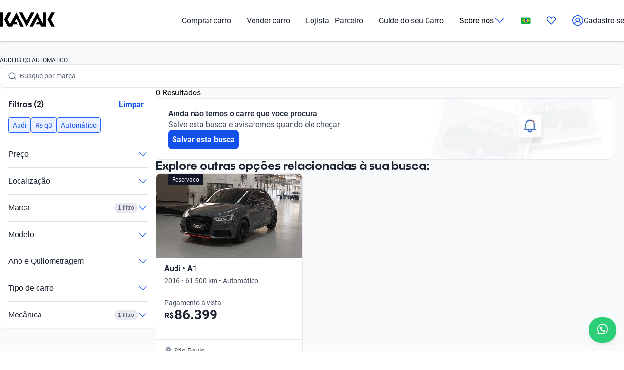

--- FILE ---
content_type: text/html; charset=utf-8
request_url: https://www.kavak.com/br/seminovos?keyword=audi_rs_q3_automatico
body_size: 42944
content:
<!DOCTYPE html><html class="layout_html__cztFt __variable_9c3b51 __variable_85554b" lang="pt-BR" dir="ltr"><head><meta charSet="utf-8"/><meta name="viewport" content="width=device-width, initial-scale=1"/><meta name="viewport" content="width=device-width, initial-scale=1.0, maximum-scale=1.0, minimum-scale=1.0, shrink-to-fit=no"/><link rel="stylesheet" href="/catalog-ui/_next/static/css/4dd0053058685719.css" data-precedence="next"/><link rel="stylesheet" href="/catalog-ui/_next/static/css/d985b7edc0d73357.css" data-precedence="next"/><link rel="stylesheet" href="/catalog-ui/_next/static/css/edc4f374f98f1011.css" data-precedence="next"/><link rel="stylesheet" href="/catalog-ui/_next/static/css/4be17c3d50d77acf.css" data-precedence="next"/><link rel="stylesheet" href="/catalog-ui/_next/static/css/a2cb7fcb9563a48e.css" data-precedence="next"/><link rel="stylesheet" href="/catalog-ui/_next/static/css/9d36d6bd2acc057f.css" data-precedence="next"/><link rel="stylesheet" href="/catalog-ui/_next/static/css/2e461015e79b06e7.css" data-precedence="next"/><link rel="stylesheet" href="/catalog-ui/_next/static/css/758ba06f365daaf9.css" data-precedence="next"/><link href="/catalog-ui/_next/static/css/22fcdbd42c40642e.css" rel="stylesheet" as="style" data-precedence="dynamic"/><link rel="preload" as="script" fetchPriority="low" href="/catalog-ui/_next/static/chunks/webpack-43def1bcab24ebd9.js"/><script src="/catalog-ui/_next/static/chunks/623-43def1bcab24ebd9.js" async=""></script><script src="/catalog-ui/_next/static/chunks/main-app-43def1bcab24ebd9.js" async=""></script><script src="/catalog-ui/_next/static/chunks/commons-43def1bcab24ebd9.js" async=""></script><script src="/catalog-ui/_next/static/chunks/lodash-43def1bcab24ebd9.js" async=""></script><script src="/catalog-ui/_next/static/chunks/object-hash-43def1bcab24ebd9.js" async=""></script><script src="/catalog-ui/_next/static/chunks/sticky-43def1bcab24ebd9.js" async=""></script><script src="/catalog-ui/_next/static/chunks/857-43def1bcab24ebd9.js" async=""></script><script src="/catalog-ui/_next/static/chunks/732-43def1bcab24ebd9.js" async=""></script><script src="/catalog-ui/_next/static/chunks/339-43def1bcab24ebd9.js" async=""></script><script src="/catalog-ui/_next/static/chunks/app/layout-43def1bcab24ebd9.js" async=""></script><script src="/catalog-ui/_next/static/chunks/83-43def1bcab24ebd9.js" async=""></script><script src="/catalog-ui/_next/static/chunks/422-43def1bcab24ebd9.js" async=""></script><script src="/catalog-ui/_next/static/chunks/app/%5Bsite%5D/%5B%5B...friendly-url%5D%5D/page-43def1bcab24ebd9.js" async=""></script><script src="/catalog-ui/_next/static/chunks/app/error-43def1bcab24ebd9.js" async=""></script><link rel="preload" href="https://www.googletagmanager.com/gtm.js?id=GTM-NRGXLJ&amp;gtm_auth=iHJl4Cl38QnwIJdP32u7YA&amp;gtm_preview=env-1&amp;gtm_cookies_win=x" as="script"/><link rel="preload" href="/catalog-ui/_next/static/chunks/910.43def1bcab24ebd9.js" as="script" fetchPriority="low"/><meta name="next-size-adjust" content=""/><link rel="preconnect" href="https://images.prd.kavak.io"/><link rel="dns-prefetch" href="https://images.prd.kavak.io"/><link rel="preconnect" href="https://static.kavak.services" crossorigin=""/><link rel="dns-prefetch" href="https://static.kavak.services"/><link rel="preconnect" href="https://www.google-analytics.com"/><link rel="dns-prefetch" href="https://www.google-analytics.com"/><link rel="preconnect" href="https://www.googletagmanager.com"/><link rel="dns-prefetch" href="https://www.googletagmanager.com"/><title>Audi Rs q3 Automático Usado | KAVAK</title><meta name="robots" content="index,follow"/><link rel="canonical" href="https://www.kavak.com/br/seminovos/audi/rs-q3/automatico"/><link rel="alternate" hrefLang="es-MX" href="https://www.kavak.com/mx/seminuevos"/><link rel="alternate" hrefLang="tr-TR" href="https://www.carvak.com/tr/satilik-arac"/><link rel="alternate" hrefLang="en-AE" href="https://www.kavak.com/ae/preowned"/><link rel="alternate" hrefLang="ar-AE" href="https://www.kavak.com/ae-ar/buy-a-car"/><link rel="alternate" hrefLang="es-AR" href="https://www.kavak.com/ar/usados"/><link rel="alternate" hrefLang="pt-BR" href="https://www.kavak.com/br/seminovos"/><link rel="alternate" hrefLang="es-CL" href="https://www.kavak.com/cl/usados"/><link rel="alternate" hrefLang="ar-OM" href="https://www.kavak.com/om/buy-a-car"/><link rel="alternate" hrefLang="en-OM" href="https://www.kavak.com/om-en/preowned"/><link rel="alternate" hrefLang="ar-SA" href="https://www.kavak.com/gcc/sa-ar/buy"/><link rel="alternate" hrefLang="en-SA" href="https://www.kavak.com/gcc/sa-en/buy"/><link rel="alternate" hrefLang="x-default" href="https://www.kavak.com"/><meta property="og:title" content="Audi Rs q3 Automático Usado | KAVAK"/><meta property="og:url" content="https://www.kavak.com/br/seminovos/audi/rs-q3/automatico"/><meta property="og:site_name" content="Kavak"/><meta property="og:locale" content="pt-BR"/><meta property="og:image" content="https://images.prd.kavak.io/assets/images/home-ui/seo-hero-br.webp"/><meta property="og:type" content="website"/><meta name="twitter:card" content="summary_large_image"/><meta name="twitter:site" content="Kavak"/><meta name="twitter:creator" content="@kavakbrasil"/><meta name="twitter:title" content="Audi Rs q3 Automático Usado | KAVAK"/><meta name="twitter:image" content="https://images.prd.kavak.io/assets/images/home-ui/seo-hero-br.webp"/><link rel="icon" href="/favicon.ico" type="image/x-icon" sizes="310x310"/><script src="/catalog-ui/_next/static/chunks/polyfills-42372ed130431b0a.js" noModule=""></script></head><body class="layout_body__AOMdy"><div hidden=""><!--$--><!--/$--></div><div class="layout_globalContainer___AnFd  "><header class="header_header__SXpIL
      "><div class="header_header__desktop__YFavS"><div data-testid="container" class="container_container__XqURP header__container__desktop header_header__container__desktop__U_gIH"><a href="https://www.kavak.com/br" class="header_header__logo__mB6q5" aria-label="Kavak"><svg viewBox="0 0 7774 2048" height="30" width="112"><path d="M7296.82.052L6752.798 1024l544.022 1023.948h477.424L7239.034 1024 7774.244.052zm-1130.746 0v1705.534L5275.298.052 4205.476 2047.954h470.514l599.916-1147.71 254.406 487.47h-254.406l-178.412 341.108h611.236l166.464 319.132h726.816V.052h-435.96zm-1767.734 0l-599.916 1147.71L3199.138.052h-470.514l1069.822 2047.902L4868.268.052H4398.39zm-2076.172 0l-892.04 1707.424L1072.7 1024 1607.91.052h-477.424L586.464 1024l544.022 1023.948h593.006l166.464-319.132h611.236l-178.412-341.108h-254.406l254.406-487.47 598.678 1147.71h470.514L2322.15.046zM-.244 2047.952h435.33V.05H-.244z"></path></svg></a><nav class="header_header__menu__701RD"><ul class="menu_header__menu-list__C2mGv"><li class="menu_header__menu-list-item__KZg_2"><a class="menu_header__menu-list-item-anchor__uo7QM" href="https://www.kavak.com/br/seminovos">Comprar carro</a></li><li class="menu_header__menu-list-item__KZg_2"><a class="menu_header__menu-list-item-anchor__uo7QM" href="https://www.kavak.com/br/vender-carro">Vender carro</a></li><li class="menu_header__menu-list-item__KZg_2"><a class="menu_header__menu-list-item-anchor__uo7QM" href="https://www.kavak.com/br/lp/para-empresas/">Lojista | Parceiro</a></li><li class="menu_header__menu-list-item__KZg_2"><a class="menu_header__menu-list-item-anchor__uo7QM" href="https://www.kavak.com/br/lp/servicoskavak/">Cuide do seu Carro</a></li><li class="menu_header__menu-list-item__KZg_2"><div class="menu_header__menu-list-item-with-submenu__2BkeT">Sobre nós<span style="width:24px;height:24px" class="uki-icon uki-icon__chevron-bottom icon_uki-icon__container__E5fSl"><svg class="flat-color menu_header__menu-list-item-chevron__k5ZpV  " width="24" height="24" style="transform:rotate(90deg)" xmlns="http://www.w3.org/2000/svg" viewBox="0 0 24 24" fill="none"><path fill-rule="evenodd" clip-rule="evenodd" d="M6.94714 3.24321C7.22703 2.93787 7.70146 2.91724 8.0068 3.19714L16.4037 10.8943C17.0522 11.4888 17.0522 12.5112 16.4037 13.1057L8.0068 20.8029C7.70146 21.0828 7.22703 21.0621 6.94714 20.7568C6.66724 20.4515 6.68787 19.977 6.99321 19.6971L15.3901 12L6.99321 4.30287C6.68787 4.02298 6.66724 3.54855 6.94714 3.24321Z" fill="black"></path></svg></span></div><ul class="submenu_header__submenu-list__VN_Pk "><li class="submenu_header__submenu-list-item___aa4Y"><a class="submenu_header__submenu-list-item-anchor__4RARs" href="https://www.kavak.com/br/locais">Onde estamos</a></li><li class="submenu_header__submenu-list-item___aa4Y"><a class="submenu_header__submenu-list-item-anchor__4RARs" href="https://www.kavak.com/br/guia-de-precos-de-carros">Guia de preços</a></li><li class="submenu_header__submenu-list-item___aa4Y"><a class="submenu_header__submenu-list-item-anchor__4RARs" href="https://www.kavak.com/br/blog">Blog</a></li></ul></li><li class="menu_header__menu-list-item__KZg_2"><a class="menu_header__menu-list-item-anchor__uo7QM" href="#" aria-label="Brasil"><svg height="15" width="20" viewBox="0 0 28 20" fill="none" xmlns="http://www.w3.org/2000/svg"><rect width="27.5" height="19.5" rx="1.75" fill="white"></rect><mask id="mask0_10785_4907" mask-type="alpha" maskUnits="userSpaceOnUse" x="0" y="0" width="27.5" height="19.5"><rect width="27.5" height="19.5" rx="2" fill="white"></rect></mask><g mask="url(#mask0_10785_4907)"><rect width="27.5" height="19.5" fill="#05AB41"></rect><path fill-rule="evenodd" clip-rule="evenodd" d="M3.53168 10.5597C3.12568 10.297 3.12568 9.703 3.53168 9.44029L13.6378 2.90102C13.8582 2.75841 14.1418 2.75841 14.3622 2.90102L24.4683 9.44029C24.8743 9.703 24.8743 10.297 24.4683 10.5597L14.3622 17.099C14.1418 17.2416 13.8582 17.2416 13.6378 17.099L3.53168 10.5597Z" fill="#FDD216"></path><path fill-rule="evenodd" clip-rule="evenodd" d="M14 14.6667C16.5773 14.6667 18.6667 12.5773 18.6667 9.99999C18.6667 7.42267 16.5773 5.33333 14 5.33333C11.4227 5.33333 9.33333 7.42267 9.33333 9.99999C9.33333 12.5773 11.4227 14.6667 14 14.6667Z" fill="#053087"></path><mask id="mask1_10785_4907" mask-type="alpha" maskUnits="userSpaceOnUse" x="9" y="5" width="10" height="10"><path fill-rule="evenodd" clip-rule="evenodd" d="M14 14.6667C16.5773 14.6667 18.6667 12.5773 18.6667 9.99999C18.6667 7.42267 16.5773 5.33333 14 5.33333C11.4227 5.33333 9.33333 7.42267 9.33333 9.99999C9.33333 12.5773 11.4227 14.6667 14 14.6667Z" fill="white"></path></mask><g mask="url(#mask1_10785_4907)"><path d="M8.77994 8.78025C9.51264 8.18692 11.877 8.74899 14.0841 9.33774C16.2911 9.92648 18.593 11.1605 19.1791 11.8843" stroke="white" stroke-width="1.33333" stroke-linecap="square"></path></g></g></svg></a><ul class="submenu_header__submenu-list__VN_Pk"><li class="submenu_header__submenu-list-item___aa4Y"><a class="submenu_header__submenu-list-item-anchor__4RARs" href="https://www.kavak.com/mx" aria-label="🇲🇽 México">🇲🇽 México</a></li><li class="submenu_header__submenu-list-item___aa4Y"><a class="submenu_header__submenu-list-item-anchor__4RARs" href="https://www.kavak.com/br" aria-label="🇧🇷 Brasil">🇧🇷 Brasil</a></li><li class="submenu_header__submenu-list-item___aa4Y"><a class="submenu_header__submenu-list-item-anchor__4RARs" href="https://www.kavak.com/ar" aria-label="🇦🇷 Argentina">🇦🇷 Argentina</a></li><li class="submenu_header__submenu-list-item___aa4Y"><a class="submenu_header__submenu-list-item-anchor__4RARs" href="https://www.carvak.com/tr" aria-label="🇹🇷 Turkey">🇹🇷 Turkey</a></li><li class="submenu_header__submenu-list-item___aa4Y"><a class="submenu_header__submenu-list-item-anchor__4RARs" href="https://www.kavak.com/cl" aria-label="🇨🇱 Chile">🇨🇱 Chile</a></li><li class="submenu_header__submenu-list-item___aa4Y"><a class="submenu_header__submenu-list-item-anchor__4RARs" href="https://www.kavak.com/ae" aria-label="🇦🇪 UAE">🇦🇪 UAE</a></li><li class="submenu_header__submenu-list-item___aa4Y"><a class="submenu_header__submenu-list-item-anchor__4RARs" href="https://www.kavak.com/om-en" aria-label="🇴🇲 Oman">🇴🇲 Oman</a></li></ul></li><li class="menu_header__menu-list-item-favorite__7xp0U" id="favorite-desktop"><a class="menu_header__menu-list-item-anchor__uo7QM" href="https://www.kavak.com/br/favoritos"><span style="width:20px;height:20px" class="uki-icon uki-icon__heart icon_uki-icon__container__E5fSl"><svg class="flat-color" version="1.1" xmlns="http://www.w3.org/2000/svg" width="20" height="20" fill="black" viewBox="0 0 1024 1024"><path d="M209.26 174.644c-28.301 17.173-52.304 42.595-69.153 73.983-16.971 31.619-25.923 67.908-25.68 104.99l0.003 0.289c-0.021 30.257 6.015 60.061 17.589 87.291 11.571 27.227 28.331 51.086 48.905 70.053 0.737 0.678 1.447 1.383 2.131 2.115l328.756 352.591 329.156-352.608c0.678-0.726 1.383-1.427 2.115-2.099 20.568-18.967 37.329-42.826 48.902-70.053 11.573-27.232 17.611-57.034 17.589-87.291v-0.289c0.243-37.082-8.705-73.371-25.679-104.99-16.847-31.384-40.845-56.803-69.14-73.976-36.859-20.255-78.705-25.543-118.435-15.289-40.033 10.333-76.234 36.043-101.632 73.579-0.593 0.88-1.225 1.736-1.887 2.564l-49.76 62.167c-7.555 9.441-18.993 14.928-31.086 14.912s-23.52-5.533-31.053-14.992l-49.76-62.484c-0.631-0.793-1.23-1.61-1.796-2.448-25.431-37.488-61.646-63.145-101.675-73.431-39.731-10.209-81.567-4.879-118.405 15.411zM170.030 105.475c54.491-30.295 117.445-38.666 177.425-23.254 59.399 15.264 111.163 52.613 146.795 104.503l17.828 22.385 17.685-22.092c35.58-51.918 87.308-89.316 146.68-104.644 59.981-15.483 122.967-7.171 177.499 23.085 0.402 0.225 0.806 0.458 1.204 0.697 41.391 24.898 75.401 61.259 98.805 104.867 23.378 43.554 35.438 92.932 35.135 142.971 0.012 40.754-8.122 81.117-23.923 118.305-15.618 36.748-38.421 69.659-67.053 96.357l-332.565 356.265c-6.546 7.353-14.552 13.427-23.657 17.695-9.378 4.389-19.619 6.716-30.082 6.716-10.458 0-20.705-2.327-30.079-6.716-9.113-4.268-17.123-10.347-23.669-17.705l-332.177-356.26c-28.627-26.701-51.427-59.603-67.042-96.351-15.804-37.187-23.932-77.551-23.923-118.307-0.303-50.037 11.756-99.418 35.133-142.969 23.408-43.61 57.419-79.969 98.809-104.867 0.388-0.233 0.779-0.459 1.177-0.681z"></path></svg></span></a></li><li class="menu_header__menu-list-item-register__OrIKn"><a class="menu_header__menu-list-item-anchor__uo7QM submenu_header__submenu-list-item-register-anchor__6Ol2p" href="https://www.kavak.com/br/pt-minha-conta"><span style="width:24px;height:24px" class="uki-icon uki-icon__circle-user icon_uki-icon__container__E5fSl"><svg class="flat-color" version="1.1" xmlns="http://www.w3.org/2000/svg" width="24" height="24" fill="black" viewBox="0 0 1024 1024"><path d="M512 107.428c-223.439 0-404.572 181.133-404.572 404.572 0 97.321 34.366 186.62 91.62 256.417 41.175-71.228 106.969-126.87 185.938-156.062-45.911-37.082-75.271-93.834-75.271-157.445 0-111.718 90.566-202.286 202.285-202.286s202.285 90.566 202.285 202.286c0 63.613-29.362 120.37-75.277 157.449 78.972 29.191 144.764 84.834 185.938 156.062 57.26-69.798 91.626-159.094 91.626-256.422 0-223.439-181.131-404.572-404.572-404.572zM775.538 818.97c-46.826-95.417-147.007-161.775-263.542-161.775-116.531 0-216.713 66.359-263.538 161.77 70.797 60.839 162.875 97.606 263.542 97.606 100.662 0 192.742-36.767 263.538-97.601zM40 512c0-260.679 211.321-472 472-472s472 211.321 472 472c0 260.679-211.321 472-472 472s-472-211.321-472-472zM512 320.051c-74.482 0-134.857 60.379-134.857 134.858s60.377 134.857 134.857 134.857 134.857-60.381 134.857-134.857c0-74.481-60.377-134.858-134.857-134.858z"></path></svg></span>Cadastre-se</a></li></ul></nav></div></div><div class="header_header__mobile__KOs3p"><div data-testid="container" class="container_container__XqURP header_header__container__mobile__Bg7B5"><a href="https://www.kavak.com/br" class="header_header__logo__mobile__ffhZn" aria-label="Kavak"><svg viewBox="0 0 7774 2048" height="20" width="76"><path d="M7296.82.052L6752.798 1024l544.022 1023.948h477.424L7239.034 1024 7774.244.052zm-1130.746 0v1705.534L5275.298.052 4205.476 2047.954h470.514l599.916-1147.71 254.406 487.47h-254.406l-178.412 341.108h611.236l166.464 319.132h726.816V.052h-435.96zm-1767.734 0l-599.916 1147.71L3199.138.052h-470.514l1069.822 2047.902L4868.268.052H4398.39zm-2076.172 0l-892.04 1707.424L1072.7 1024 1607.91.052h-477.424L586.464 1024l544.022 1023.948h593.006l166.464-319.132h611.236l-178.412-341.108h-254.406l254.406-487.47 598.678 1147.71h470.514L2322.15.046zM-.244 2047.952h435.33V.05H-.244z"></path></svg></a><div class="wrapper "><a id="favorite-mobile" href="https://www.kavak.com/br/favoritos" class="heart-button"><span style="width:20px;height:20px" class="uki-icon uki-icon__heart icon_uki-icon__container__E5fSl"><svg class="flat-color" version="1.1" xmlns="http://www.w3.org/2000/svg" width="20" height="20" fill="black" viewBox="0 0 1024 1024"><path d="M209.26 174.644c-28.301 17.173-52.304 42.595-69.153 73.983-16.971 31.619-25.923 67.908-25.68 104.99l0.003 0.289c-0.021 30.257 6.015 60.061 17.589 87.291 11.571 27.227 28.331 51.086 48.905 70.053 0.737 0.678 1.447 1.383 2.131 2.115l328.756 352.591 329.156-352.608c0.678-0.726 1.383-1.427 2.115-2.099 20.568-18.967 37.329-42.826 48.902-70.053 11.573-27.232 17.611-57.034 17.589-87.291v-0.289c0.243-37.082-8.705-73.371-25.679-104.99-16.847-31.384-40.845-56.803-69.14-73.976-36.859-20.255-78.705-25.543-118.435-15.289-40.033 10.333-76.234 36.043-101.632 73.579-0.593 0.88-1.225 1.736-1.887 2.564l-49.76 62.167c-7.555 9.441-18.993 14.928-31.086 14.912s-23.52-5.533-31.053-14.992l-49.76-62.484c-0.631-0.793-1.23-1.61-1.796-2.448-25.431-37.488-61.646-63.145-101.675-73.431-39.731-10.209-81.567-4.879-118.405 15.411zM170.030 105.475c54.491-30.295 117.445-38.666 177.425-23.254 59.399 15.264 111.163 52.613 146.795 104.503l17.828 22.385 17.685-22.092c35.58-51.918 87.308-89.316 146.68-104.644 59.981-15.483 122.967-7.171 177.499 23.085 0.402 0.225 0.806 0.458 1.204 0.697 41.391 24.898 75.401 61.259 98.805 104.867 23.378 43.554 35.438 92.932 35.135 142.971 0.012 40.754-8.122 81.117-23.923 118.305-15.618 36.748-38.421 69.659-67.053 96.357l-332.565 356.265c-6.546 7.353-14.552 13.427-23.657 17.695-9.378 4.389-19.619 6.716-30.082 6.716-10.458 0-20.705-2.327-30.079-6.716-9.113-4.268-17.123-10.347-23.669-17.705l-332.177-356.26c-28.627-26.701-51.427-59.603-67.042-96.351-15.804-37.187-23.932-77.551-23.923-118.307-0.303-50.037 11.756-99.418 35.133-142.969 23.408-43.61 57.419-79.969 98.809-104.867 0.388-0.233 0.779-0.459 1.177-0.681z"></path></svg></span></a><nav class="nav-menu-mobile"><input type="checkbox" id="menu" class="m-menu__checkbox" name="menu"/><label class="m-menu__toggle" for="menu"><svg width="28" height="28" viewBox="0 0 24 24" fill="none" stroke="#000" stroke-width="2" stroke-linecap="butt"><line x1="3" y1="12" x2="21" y2="12"></line><line x1="3" y1="6" x2="21" y2="6"></line><line x1="3" y1="18" x2="21" y2="18"></line></svg></label></nav></div></div></div></header><main class="main_main__xM2LL    "><script id="catalogue-snippet" type="application/ld+json">{"@graph":[{"@id":"https://www.kavak.com/br/#organization","url":"https://www.kavak.com/br/","logo":{"@id":"https://www.kavak.com/br/#logo","url":"https://minerva-web.kavak.services/assets/kavak_white.png","@type":"ImageObject","width":227,"height":144,"caption":"Kavak","inLanguage":"pt-BR"},"name":"Kavak.com","@type":"Organization","image":{"@id":"https://www.kavak.com/br/#logo"},"sameAs":["https://www.facebook.com/kavakbr/","https://www.instagram.com/kavak.br/","https://www.linkedin.com/company/kavakcom"]},{"@id":"https://www.kavak.com/br/#website","url":"https://www.kavak.com/br/","name":"Compra e Venda de Carros Seminovos e Usados | Revendedoras de carros 🥇","@type":"WebSite","publisher":{"@id":"https://www.kavak.com/br/#organization"},"inLanguage":"pt-BR","description":"Compra e Venda de Carros Seminovos e Usados | Revendedoras de carros 🥇","potentialAction":[{"@type":"SearchAction","target":"https://www.kavak.com/br/?s={search_term_string}","query-input":"required name=search_term_string"}]},{"name":"Kavak Brasil","@type":"Product","brand":{"name":"Kavak Brasil","@type":"Thing"},"image":"https://images.prd.kavak.io/assets/images/home-ui/seo-hero-br.webp","@context":"https://schema.org/","description":"Compra e Venda de Carros Usados","aggregateRating":{"@type":"AggregateRating","bestRating":"5","ratingCount":"245","ratingValue":"4.5","worstRating":"1"}},{"@id":"https://www.kavak.com/br/seminovos/#webpage","url":"https://www.kavak.com/br/seminovos/","name":"Carros Usados Kavak | Comprar Carros Usados no Brasil","@type":"CollectionPage","isPartOf":{"@id":"https://www.kavak.com/br/#website"},"breadcrumb":{"@id":"https://www.kavak.com/br/seminovos/#breadcrumb"},"inLanguage":"pt-BR","potentialAction":[{"@type":"ReadAction","target":["https://www.kavak.com/br/seminovos/"]}]},{"@type":"FAQPage","@context":"https://schema.org/","mainEntity":[{"@type":"Question","name":"Quais modelos de Audi Rs Q3 Automatico estão disponíveis?","acceptedAnswer":{"@type":"Answer","text":"Atualmente, temos disponíveis opções incríveis como o Audi A3, Audi Q3 e Audi Q5."}},{"@type":"Question","name":"Vale a pena comprar um Audi Rs Q3 Automatico?","acceptedAnswer":{"@type":"Answer","text":"Vale muito a pena investir no Audi Rs Q3 Automatico, especialmente nesse momento. Com sua tecnologia moderna, confiabilidade e design contemporâneo, você não se arrependerá. Além disso, considere também o Audi A4, Audi A5 e Audi Q7 como opções complementares."}},{"@type":"Question","name":"Há financiamento para Audi Rs Q3 Automatico?","acceptedAnswer":{"@type":"Answer","text":"Sim, na Kavak você tem várias opções para financiar seu Audi Rs Q3 Automatico: mínimo de entrada, prazos flexíveis até 60 meses e aprovação rápida 100% online com taxas competitivas do mercado."}}]},{"@context":"https://schema.org","@type":"BreadcrumbList","itemListElement":[{"@type":"ListItem","position":1,"item":{"@id":"https://www.kavak.com/br/seminovos","name":"CARROS SEMINOVOS"}},{"@type":"ListItem","position":2,"item":{"@id":"https://www.kavak.com/br/seminovos/audi","name":"AUDI"}},{"@type":"ListItem","position":3,"item":{"@id":"https://www.kavak.com/br/seminovos/audi/rs-q3","name":"RS Q3"}},{"@type":"ListItem","position":4,"item":{"@id":"https://www.kavak.com/br/seminovos/audi/rs-q3/automatico","name":"AUTOMATICO"}}]}],"@context":"https://schema.org"}</script><div class="desktop_container__u4Smk"><h1 class="title-header_header__geEIh desktop_titleHeader__EIDwZ">AUDI RS Q3 AUTOMATICO</h1><div class="header_headerSection___xr5e"><div data-testid="container" class="container_container__XqURP"><div class="header_searchWrapper__k1MRz"><div class="search-bar-entry-point_container__d81vo search-bar-entry-point_white__ROAPI" data-testid="catalog-search-entry-point"><div class="search-bar-entry-point_iconWrapper__UoqrV"><span style="width:16px;height:16px" class="uki-icon uki-icon__magnifying-glass icon_uki-icon__container__E5fSl"><svg class="flat-color" version="1.1" xmlns="http://www.w3.org/2000/svg" width="16" height="16" fill="#3E4A5B" viewBox="0 0 1024 1024"><path d="M114.239 474.82c0-200.096 162.21-362.307 362.307-362.307s362.307 162.21 362.307 362.307c0 200.095-162.212 362.307-362.307 362.307s-362.307-162.212-362.307-362.307zM476.546 32.001c-244.562 0-442.819 198.257-442.819 442.819 0 244.56 198.257 442.819 442.819 442.819 106.905 0 204.964-37.883 281.483-100.958l163.526 163.526c15.721 15.721 41.205 15.721 56.927 0s15.721-41.211 0-56.933l-163.215-163.215c64.958-77.051 104.098-176.575 104.098-285.24 0-244.562-198.259-442.819-442.819-442.819z"></path></svg></span></div><div class="placeholders_placeholderContainer__zUKC2 "></div><input type="text" class="search-bar-entry-point_input__A4hDN" readOnly="" data-testid="catalog-search-entry-point-input" value=""/></div></div></div></div><div id="main-content" class="main-content_content__uYkde"><section data-testid="container" class="container_container__XqURP main-content_main__1Nhu8"><div class="sidebar_sidebar__3Zq3Y"><div class="sidebar_filtersWrapper__gEF5L"><div class="filters-accordion_container__M6lzS"><div class="active-filters_container___CvVK " data-testid="active-filters"><div class="active-filters_header__0Lv9w"><h2 class="active-filters_title__q02XW">Filtros (2)</h2><button type="button" class="uki-button button_uki-button__Gb6Rz button_uki-button__quiet__Eb2HY button_uki-button__s__Uu2Np button_uki-button__fit__aHSs_ ">Limpar</button></div><div class="active-filters_filtersContainer__tZI1h  " data-testid="filters-container"><div class="chip-component_container__bziE5"><div class="chip-component_chipsList__FlmRo  "><button id="audi" class="chip-filter_chip__k0WsM
    chip-filter_rectangle__VmsET
    chip-filter_active__x4GTu" data-testid="chip-filter" data-chip-filter="true" tabindex="0" role="button"><div class="chip-filter_content__Ady7y"></div><div class="chip-filter_body__mDqSA"><span class="chip-filter_label__63bxz">Audi</span></div></button><button id="rs_q3" class="chip-filter_chip__k0WsM
    chip-filter_rectangle__VmsET
    chip-filter_active__x4GTu" data-testid="chip-filter" data-chip-filter="true" tabindex="0" role="button"><div class="chip-filter_content__Ady7y"></div><div class="chip-filter_body__mDqSA"><span class="chip-filter_label__63bxz">Rs q3</span></div></button><button id="automatico" class="chip-filter_chip__k0WsM
    chip-filter_rectangle__VmsET
    chip-filter_active__x4GTu" data-testid="chip-filter" data-chip-filter="true" tabindex="0" role="button"><div class="chip-filter_content__Ady7y"></div><div class="chip-filter_body__mDqSA"><span class="chip-filter_label__63bxz">Automático</span></div></button></div></div></div></div><div class="accordion_accordion__l53y_"><div class="accordion_accordionItem____ShL"><button class="accordion_accordionHeader__SYxgq " aria-expanded="false"><span class="accordion_title__oKpSU ">Preço</span><div class="accordion_iconContainer__1Z2es"><span class="accordion_icon__A3hU8 "><span style="width:20px;height:20px" class="uki-icon uki-icon__chevron-bottom icon_uki-icon__container__E5fSl"><svg class="flat-color " width="20" height="20" style="transform:rotate(90deg)" xmlns="http://www.w3.org/2000/svg" viewBox="0 0 24 24" fill="none"><path fill-rule="evenodd" clip-rule="evenodd" d="M6.94714 3.24321C7.22703 2.93787 7.70146 2.91724 8.0068 3.19714L16.4037 10.8943C17.0522 11.4888 17.0522 12.5112 16.4037 13.1057L8.0068 20.8029C7.70146 21.0828 7.22703 21.0621 6.94714 20.7568C6.66724 20.4515 6.68787 19.977 6.99321 19.6971L15.3901 12L6.99321 4.30287C6.68787 4.02298 6.66724 3.54855 6.94714 3.24321Z" fill="#1351EC"></path></svg></span></span></div></button><div class="accordion_accordionContent__SxBJB " aria-hidden="true"><div class="accordion_contentInner__dw5Gi"><div class="filters-accordion_accordionContent__AbhPo"><div class="filter-content_container__geve0"><div class="filter-content_componentWrapper___imyk"><div class="range-component_container__7xeSE"><div id="range-component-R$-input" data-testid="range-input" class="range-input_container__Sm5Sx "><div class="range-input_valuesDisplay__Jbn9a"><div class="range-input_valueContainer__j5hA0"><div class="range-input_valueInput__mdIWO"><input id="range-component-R$-input-min-value" type="text" aria-label="De" value="0"/><span class="range-input_unit__RoO1l">R$</span></div><label for="range-component-R$-input-min-value">De</label></div><div class="range-input_separator__BcpB3">-</div><div class="range-input_valueContainer__j5hA0"><div class="range-input_valueInput__mdIWO"><input id="range-component-R$-input-max-value" type="text" aria-label="Até" value="1"/><span class="range-input_unit__RoO1l">R$</span></div><label for="range-component-R$-input-max-value">Até</label></div></div></div><div id="range-component-R$-slider" data-testid="range-slider" class="range-slider_container__rFppx "><div class="range-slider_sliderArea__s_NPy"><div class="range-slider_rangeTrack__ddV2E  " style="left:0%;width:100%"></div><div class="range-slider_thumb__J7mwK   " style="left:0%;z-index:2;margin-left:0" role="slider" aria-valuemin="0" aria-valuemax="1" aria-valuenow="0" tabindex="0"></div><div class="range-slider_thumb__J7mwK   " style="left:100%;z-index:2;margin-left:0" role="slider" aria-valuemin="0" aria-valuemax="1" aria-valuenow="1" tabindex="0"></div></div></div></div></div><div class="filter-content_componentWrapper___imyk"><div class="chip-component_container__bziE5"><div class="chip-component_chipsList__FlmRo  "></div><button class="chip-component_showMoreButton__yG6BT" aria-expanded="false">Ver faixas de preço</button></div></div></div></div></div></div></div><div class="accordion_accordionItem____ShL"><button class="accordion_accordionHeader__SYxgq " aria-expanded="false"><span class="accordion_title__oKpSU ">Localização</span><div class="accordion_iconContainer__1Z2es"><span class="accordion_icon__A3hU8 "><span style="width:20px;height:20px" class="uki-icon uki-icon__chevron-bottom icon_uki-icon__container__E5fSl"><svg class="flat-color " width="20" height="20" style="transform:rotate(90deg)" xmlns="http://www.w3.org/2000/svg" viewBox="0 0 24 24" fill="none"><path fill-rule="evenodd" clip-rule="evenodd" d="M6.94714 3.24321C7.22703 2.93787 7.70146 2.91724 8.0068 3.19714L16.4037 10.8943C17.0522 11.4888 17.0522 12.5112 16.4037 13.1057L8.0068 20.8029C7.70146 21.0828 7.22703 21.0621 6.94714 20.7568C6.66724 20.4515 6.68787 19.977 6.99321 19.6971L15.3901 12L6.99321 4.30287C6.68787 4.02298 6.66724 3.54855 6.94714 3.24321Z" fill="#1351EC"></path></svg></span></span></div></button><div class="accordion_accordionContent__SxBJB " aria-hidden="true"><div class="accordion_contentInner__dw5Gi"><div class="filters-accordion_accordionContent__AbhPo"><div class="filter-content_container__geve0"><div class="filter-content_componentWrapper___imyk"><div class="hierarchical-component_container__WotgG"><div class="hierarchical-component_searchContainer__gb5Oq"><div class="searchbar_container__9pvb_ searchbar_rectangle__fmq93"><span style="width:16px;height:16px" class="uki-icon uki-icon__magnifying-glass icon_uki-icon__container__E5fSl"><svg class="flat-color" version="1.1" xmlns="http://www.w3.org/2000/svg" width="16" height="16" fill="#5B657A" viewBox="0 0 1024 1024"><path d="M114.239 474.82c0-200.096 162.21-362.307 362.307-362.307s362.307 162.21 362.307 362.307c0 200.095-162.212 362.307-362.307 362.307s-362.307-162.212-362.307-362.307zM476.546 32.001c-244.562 0-442.819 198.257-442.819 442.819 0 244.56 198.257 442.819 442.819 442.819 106.905 0 204.964-37.883 281.483-100.958l163.526 163.526c15.721 15.721 41.205 15.721 56.927 0s15.721-41.211 0-56.933l-163.215-163.215c64.958-77.051 104.098-176.575 104.098-285.24 0-244.562-198.259-442.819-442.819-442.819z"></path></svg></span><input type="search" class="searchbar_input__NhVBW" placeholder="Filtrar por cidade ou localização" value=""/></div></div><div class="hierarchical-component_citiesContainer__n81y0"><div class="hierarchical-component_inactiveCitiesSection__ZeBrO"><button id="region-sao_paulo" class="chip-filter_chip__k0WsM
    chip-filter_rectangle__VmsET
    
    hierarchical-component_cityChip___s61X" data-testid="chip-filter" data-chip-filter="true" tabindex="0" role="button"><div class="chip-filter_body__mDqSA"><span class="chip-filter_label__63bxz">São Paulo</span></div></button></div></div></div></div></div></div></div></div></div><div class="accordion_accordionItem____ShL"><button class="accordion_accordionHeader__SYxgq " aria-expanded="false"><span class="accordion_title__oKpSU ">Marca</span><div class="accordion_iconContainer__1Z2es"><span class="accordion_pill__U2Weo">1 filtro</span><span class="accordion_icon__A3hU8 "><span style="width:20px;height:20px" class="uki-icon uki-icon__chevron-bottom icon_uki-icon__container__E5fSl"><svg class="flat-color " width="20" height="20" style="transform:rotate(90deg)" xmlns="http://www.w3.org/2000/svg" viewBox="0 0 24 24" fill="none"><path fill-rule="evenodd" clip-rule="evenodd" d="M6.94714 3.24321C7.22703 2.93787 7.70146 2.91724 8.0068 3.19714L16.4037 10.8943C17.0522 11.4888 17.0522 12.5112 16.4037 13.1057L8.0068 20.8029C7.70146 21.0828 7.22703 21.0621 6.94714 20.7568C6.66724 20.4515 6.68787 19.977 6.99321 19.6971L15.3901 12L6.99321 4.30287C6.68787 4.02298 6.66724 3.54855 6.94714 3.24321Z" fill="#1351EC"></path></svg></span></span></div></button><div class="accordion_accordionContent__SxBJB " aria-hidden="true"><div class="accordion_contentInner__dw5Gi"><div class="filters-accordion_accordionContent__AbhPo"><div class="filter-content_container__geve0"><div class="filter-content_componentWrapper___imyk"><div class="searchable-component_container__oXKNE"><div class="searchable-component_searchContainer__WPbed"><div class="searchbar_container__9pvb_ searchbar_rectangle__fmq93"><span style="width:16px;height:16px" class="uki-icon uki-icon__magnifying-glass icon_uki-icon__container__E5fSl"><svg class="flat-color" version="1.1" xmlns="http://www.w3.org/2000/svg" width="16" height="16" fill="#5B657A" viewBox="0 0 1024 1024"><path d="M114.239 474.82c0-200.096 162.21-362.307 362.307-362.307s362.307 162.21 362.307 362.307c0 200.095-162.212 362.307-362.307 362.307s-362.307-162.212-362.307-362.307zM476.546 32.001c-244.562 0-442.819 198.257-442.819 442.819 0 244.56 198.257 442.819 442.819 442.819 106.905 0 204.964-37.883 281.483-100.958l163.526 163.526c15.721 15.721 41.205 15.721 56.927 0s15.721-41.211 0-56.933l-163.215-163.215c64.958-77.051 104.098-176.575 104.098-285.24 0-244.562-198.259-442.819-442.819-442.819z"></path></svg></span><input type="search" class="searchbar_input__NhVBW" placeholder="Filtrar por marca" value=""/></div></div><div class="searchable-component_highlightedSection__JOJYP"><h3 class="searchable-component_sectionTitle__q8_42">Mais populares</h3><div class="chip-component_container__bziE5"><div class="chip-component_chipsList__FlmRo chip-component_square__NOYR_ "><button id="chevrolet" class="chip-filter_chip__k0WsM
    chip-filter_square__lATo1" data-testid="chip-filter" data-chip-filter="true" tabindex="0" role="button"><div class="chip-filter_content__Ady7y" style="width:48px;min-width:48px"><img alt="Chevrolet" draggable="false" loading="lazy" decoding="async" data-nimg="fill" style="position:absolute;height:100%;width:100%;left:0;top:0;right:0;bottom:0;color:transparent" src="https://images.prd.kavak.io/[base64]"/></div><div class="chip-filter_body__mDqSA"><span class="chip-filter_label__63bxz">Chevrolet</span></div></button><button id="honda" class="chip-filter_chip__k0WsM
    chip-filter_square__lATo1" data-testid="chip-filter" data-chip-filter="true" tabindex="0" role="button"><div class="chip-filter_content__Ady7y" style="width:48px;min-width:48px"><img alt="Honda" draggable="false" loading="lazy" decoding="async" data-nimg="fill" style="position:absolute;height:100%;width:100%;left:0;top:0;right:0;bottom:0;color:transparent" src="https://images.prd.kavak.io/[base64]"/></div><div class="chip-filter_body__mDqSA"><span class="chip-filter_label__63bxz">Honda</span></div></button><button id="kia" class="chip-filter_chip__k0WsM
    chip-filter_square__lATo1" data-testid="chip-filter" data-chip-filter="true" tabindex="0" role="button"><div class="chip-filter_content__Ady7y" style="width:48px;min-width:48px"><img alt="Kia" draggable="false" loading="lazy" decoding="async" data-nimg="fill" style="position:absolute;height:100%;width:100%;left:0;top:0;right:0;bottom:0;color:transparent" src="https://images.prd.kavak.io/[base64]"/></div><div class="chip-filter_body__mDqSA"><span class="chip-filter_label__63bxz">Kia</span></div></button><button id="nissan" class="chip-filter_chip__k0WsM
    chip-filter_square__lATo1" data-testid="chip-filter" data-chip-filter="true" tabindex="0" role="button"><div class="chip-filter_content__Ady7y" style="width:48px;min-width:48px"><img alt="Nissan" draggable="false" loading="lazy" decoding="async" data-nimg="fill" style="position:absolute;height:100%;width:100%;left:0;top:0;right:0;bottom:0;color:transparent" src="https://images.prd.kavak.io/[base64]"/></div><div class="chip-filter_body__mDqSA"><span class="chip-filter_label__63bxz">Nissan</span></div></button><button id="peugeot" class="chip-filter_chip__k0WsM
    chip-filter_square__lATo1" data-testid="chip-filter" data-chip-filter="true" tabindex="0" role="button"><div class="chip-filter_content__Ady7y" style="width:48px;min-width:48px"><img alt="Peugeot" draggable="false" loading="lazy" decoding="async" data-nimg="fill" style="position:absolute;height:100%;width:100%;left:0;top:0;right:0;bottom:0;color:transparent" src="https://images.prd.kavak.io/[base64]"/></div><div class="chip-filter_body__mDqSA"><span class="chip-filter_label__63bxz">Peugeot</span></div></button><button id="volkswagen" class="chip-filter_chip__k0WsM
    chip-filter_square__lATo1" data-testid="chip-filter" data-chip-filter="true" tabindex="0" role="button"><div class="chip-filter_content__Ady7y" style="width:48px;min-width:48px"><img alt="Volkswagen" draggable="false" loading="lazy" decoding="async" data-nimg="fill" style="position:absolute;height:100%;width:100%;left:0;top:0;right:0;bottom:0;color:transparent" src="https://images.prd.kavak.io/[base64]"/></div><div class="chip-filter_body__mDqSA"><span class="chip-filter_label__63bxz">Volkswagen</span></div></button></div></div></div><div class="searchable-component_section__XwDAH"><h3 class="searchable-component_sectionTitle__q8_42">Todas as marcas</h3><div class="searchable-component_sectionContent__WpB_i"><div id="checkbox-abarth" class="checkbox-item_container__wj_9t " role="checkbox" aria-checked="false" tabindex="0" data-testid="checkbox-item"><div class="checkbox-item_checkbox__Vg6E6  "></div><div class="checkbox-item_content__ThE_q"><div class="checkbox-item_labelContainer__NCbZU"><span class="checkbox-item_label__TsuiD">Abarth</span></div></div></div><div id="checkbox-audi" class="checkbox-item_container__wj_9t " role="checkbox" aria-checked="true" tabindex="0" data-testid="checkbox-item"><div class="checkbox-item_checkbox__Vg6E6 checkbox-item_checked__0wbsL "></div><div class="checkbox-item_content__ThE_q"><div class="checkbox-item_labelContainer__NCbZU"><span class="checkbox-item_label__TsuiD">Audi</span></div></div></div><div id="checkbox-bmw" class="checkbox-item_container__wj_9t " role="checkbox" aria-checked="false" tabindex="0" data-testid="checkbox-item"><div class="checkbox-item_checkbox__Vg6E6  "></div><div class="checkbox-item_content__ThE_q"><div class="checkbox-item_labelContainer__NCbZU"><span class="checkbox-item_label__TsuiD">Bmw</span></div></div></div><div id="checkbox-chery" class="checkbox-item_container__wj_9t " role="checkbox" aria-checked="false" tabindex="0" data-testid="checkbox-item"><div class="checkbox-item_checkbox__Vg6E6  "></div><div class="checkbox-item_content__ThE_q"><div class="checkbox-item_labelContainer__NCbZU"><span class="checkbox-item_label__TsuiD">Chery</span></div></div></div><div id="checkbox-chevrolet" class="checkbox-item_container__wj_9t " role="checkbox" aria-checked="false" tabindex="0" data-testid="checkbox-item"><div class="checkbox-item_checkbox__Vg6E6  "></div><div class="checkbox-item_content__ThE_q"><div class="checkbox-item_labelContainer__NCbZU"><span class="checkbox-item_label__TsuiD">Chevrolet</span></div></div></div><div id="checkbox-citroen" class="checkbox-item_container__wj_9t " role="checkbox" aria-checked="false" tabindex="0" data-testid="checkbox-item"><div class="checkbox-item_checkbox__Vg6E6  "></div><div class="checkbox-item_content__ThE_q"><div class="checkbox-item_labelContainer__NCbZU"><span class="checkbox-item_label__TsuiD">Citroen</span></div></div></div><div id="checkbox-fiat" class="checkbox-item_container__wj_9t " role="checkbox" aria-checked="false" tabindex="0" data-testid="checkbox-item"><div class="checkbox-item_checkbox__Vg6E6  "></div><div class="checkbox-item_content__ThE_q"><div class="checkbox-item_labelContainer__NCbZU"><span class="checkbox-item_label__TsuiD">Fiat</span></div></div></div><div id="checkbox-ford" class="checkbox-item_container__wj_9t " role="checkbox" aria-checked="false" tabindex="0" data-testid="checkbox-item"><div class="checkbox-item_checkbox__Vg6E6  "></div><div class="checkbox-item_content__ThE_q"><div class="checkbox-item_labelContainer__NCbZU"><span class="checkbox-item_label__TsuiD">Ford</span></div></div></div><div id="checkbox-honda" class="checkbox-item_container__wj_9t " role="checkbox" aria-checked="false" tabindex="0" data-testid="checkbox-item"><div class="checkbox-item_checkbox__Vg6E6  "></div><div class="checkbox-item_content__ThE_q"><div class="checkbox-item_labelContainer__NCbZU"><span class="checkbox-item_label__TsuiD">Honda</span></div></div></div><div id="checkbox-hyundai" class="checkbox-item_container__wj_9t " role="checkbox" aria-checked="false" tabindex="0" data-testid="checkbox-item"><div class="checkbox-item_checkbox__Vg6E6  "></div><div class="checkbox-item_content__ThE_q"><div class="checkbox-item_labelContainer__NCbZU"><span class="checkbox-item_label__TsuiD">Hyundai</span></div></div></div><div id="checkbox-jeep" class="checkbox-item_container__wj_9t " role="checkbox" aria-checked="false" tabindex="0" data-testid="checkbox-item"><div class="checkbox-item_checkbox__Vg6E6  "></div><div class="checkbox-item_content__ThE_q"><div class="checkbox-item_labelContainer__NCbZU"><span class="checkbox-item_label__TsuiD">Jeep</span></div></div></div><div id="checkbox-kia" class="checkbox-item_container__wj_9t " role="checkbox" aria-checked="false" tabindex="0" data-testid="checkbox-item"><div class="checkbox-item_checkbox__Vg6E6  "></div><div class="checkbox-item_content__ThE_q"><div class="checkbox-item_labelContainer__NCbZU"><span class="checkbox-item_label__TsuiD">Kia</span></div></div></div><div id="checkbox-mercedes_benz" class="checkbox-item_container__wj_9t " role="checkbox" aria-checked="false" tabindex="0" data-testid="checkbox-item"><div class="checkbox-item_checkbox__Vg6E6  "></div><div class="checkbox-item_content__ThE_q"><div class="checkbox-item_labelContainer__NCbZU"><span class="checkbox-item_label__TsuiD">Mercedes Benz</span></div></div></div><div id="checkbox-mitsubishi" class="checkbox-item_container__wj_9t " role="checkbox" aria-checked="false" tabindex="0" data-testid="checkbox-item"><div class="checkbox-item_checkbox__Vg6E6  "></div><div class="checkbox-item_content__ThE_q"><div class="checkbox-item_labelContainer__NCbZU"><span class="checkbox-item_label__TsuiD">Mitsubishi</span></div></div></div><div id="checkbox-nissan" class="checkbox-item_container__wj_9t " role="checkbox" aria-checked="false" tabindex="0" data-testid="checkbox-item"><div class="checkbox-item_checkbox__Vg6E6  "></div><div class="checkbox-item_content__ThE_q"><div class="checkbox-item_labelContainer__NCbZU"><span class="checkbox-item_label__TsuiD">Nissan</span></div></div></div><div id="checkbox-peugeot" class="checkbox-item_container__wj_9t " role="checkbox" aria-checked="false" tabindex="0" data-testid="checkbox-item"><div class="checkbox-item_checkbox__Vg6E6  "></div><div class="checkbox-item_content__ThE_q"><div class="checkbox-item_labelContainer__NCbZU"><span class="checkbox-item_label__TsuiD">Peugeot</span></div></div></div><div id="checkbox-renault" class="checkbox-item_container__wj_9t " role="checkbox" aria-checked="false" tabindex="0" data-testid="checkbox-item"><div class="checkbox-item_checkbox__Vg6E6  "></div><div class="checkbox-item_content__ThE_q"><div class="checkbox-item_labelContainer__NCbZU"><span class="checkbox-item_label__TsuiD">Renault</span></div></div></div><div id="checkbox-suzuki" class="checkbox-item_container__wj_9t " role="checkbox" aria-checked="false" tabindex="0" data-testid="checkbox-item"><div class="checkbox-item_checkbox__Vg6E6  "></div><div class="checkbox-item_content__ThE_q"><div class="checkbox-item_labelContainer__NCbZU"><span class="checkbox-item_label__TsuiD">Suzuki</span></div></div></div><div id="checkbox-toyota" class="checkbox-item_container__wj_9t " role="checkbox" aria-checked="false" tabindex="0" data-testid="checkbox-item"><div class="checkbox-item_checkbox__Vg6E6  "></div><div class="checkbox-item_content__ThE_q"><div class="checkbox-item_labelContainer__NCbZU"><span class="checkbox-item_label__TsuiD">Toyota</span></div></div></div><div id="checkbox-volkswagen" class="checkbox-item_container__wj_9t " role="checkbox" aria-checked="false" tabindex="0" data-testid="checkbox-item"><div class="checkbox-item_checkbox__Vg6E6  "></div><div class="checkbox-item_content__ThE_q"><div class="checkbox-item_labelContainer__NCbZU"><span class="checkbox-item_label__TsuiD">Volkswagen</span></div></div></div></div></div></div></div></div></div></div></div></div><div class="accordion_accordionItem____ShL"><button class="accordion_accordionHeader__SYxgq " aria-expanded="false"><span class="accordion_title__oKpSU ">Modelo</span><div class="accordion_iconContainer__1Z2es"><span class="accordion_icon__A3hU8 "><span style="width:20px;height:20px" class="uki-icon uki-icon__chevron-bottom icon_uki-icon__container__E5fSl"><svg class="flat-color " width="20" height="20" style="transform:rotate(90deg)" xmlns="http://www.w3.org/2000/svg" viewBox="0 0 24 24" fill="none"><path fill-rule="evenodd" clip-rule="evenodd" d="M6.94714 3.24321C7.22703 2.93787 7.70146 2.91724 8.0068 3.19714L16.4037 10.8943C17.0522 11.4888 17.0522 12.5112 16.4037 13.1057L8.0068 20.8029C7.70146 21.0828 7.22703 21.0621 6.94714 20.7568C6.66724 20.4515 6.68787 19.977 6.99321 19.6971L15.3901 12L6.99321 4.30287C6.68787 4.02298 6.66724 3.54855 6.94714 3.24321Z" fill="#1351EC"></path></svg></span></span></div></button><div class="accordion_accordionContent__SxBJB " aria-hidden="true"><div class="accordion_contentInner__dw5Gi"><div class="filters-accordion_accordionContent__AbhPo"><div class="filter-content_container__geve0"><div class="filter-content_componentWrapper___imyk"><div class="searchable-component_container__oXKNE"><div class="searchable-component_searchContainer__WPbed"><div class="searchbar_container__9pvb_ searchbar_rectangle__fmq93"><span style="width:16px;height:16px" class="uki-icon uki-icon__magnifying-glass icon_uki-icon__container__E5fSl"><svg class="flat-color" version="1.1" xmlns="http://www.w3.org/2000/svg" width="16" height="16" fill="#5B657A" viewBox="0 0 1024 1024"><path d="M114.239 474.82c0-200.096 162.21-362.307 362.307-362.307s362.307 162.21 362.307 362.307c0 200.095-162.212 362.307-362.307 362.307s-362.307-162.212-362.307-362.307zM476.546 32.001c-244.562 0-442.819 198.257-442.819 442.819 0 244.56 198.257 442.819 442.819 442.819 106.905 0 204.964-37.883 281.483-100.958l163.526 163.526c15.721 15.721 41.205 15.721 56.927 0s15.721-41.211 0-56.933l-163.215-163.215c64.958-77.051 104.098-176.575 104.098-285.24 0-244.562-198.259-442.819-442.819-442.819z"></path></svg></span><input type="search" class="searchbar_input__NhVBW" placeholder="Filtrar por modelo" value=""/></div></div><div class="searchable-component_section__XwDAH"><h3 class="searchable-component_sectionTitle__q8_42">A</h3><div class="searchable-component_sectionContentColumns__KCpRT"><div id="checkbox-a1" class="checkbox-item_container__wj_9t " role="checkbox" aria-checked="false" tabindex="0" data-testid="checkbox-item"><div class="checkbox-item_checkbox__Vg6E6  "></div><div class="checkbox-item_content__ThE_q"><div class="checkbox-item_labelContainer__NCbZU"><span class="checkbox-item_label__TsuiD">A1</span></div></div></div></div></div></div></div></div></div></div></div></div><div class="accordion_accordionItem____ShL"><button class="accordion_accordionHeader__SYxgq " aria-expanded="false"><span class="accordion_title__oKpSU ">Ano e Quilometragem</span><div class="accordion_iconContainer__1Z2es"><span class="accordion_icon__A3hU8 "><span style="width:20px;height:20px" class="uki-icon uki-icon__chevron-bottom icon_uki-icon__container__E5fSl"><svg class="flat-color " width="20" height="20" style="transform:rotate(90deg)" xmlns="http://www.w3.org/2000/svg" viewBox="0 0 24 24" fill="none"><path fill-rule="evenodd" clip-rule="evenodd" d="M6.94714 3.24321C7.22703 2.93787 7.70146 2.91724 8.0068 3.19714L16.4037 10.8943C17.0522 11.4888 17.0522 12.5112 16.4037 13.1057L8.0068 20.8029C7.70146 21.0828 7.22703 21.0621 6.94714 20.7568C6.66724 20.4515 6.68787 19.977 6.99321 19.6971L15.3901 12L6.99321 4.30287C6.68787 4.02298 6.66724 3.54855 6.94714 3.24321Z" fill="#1351EC"></path></svg></span></span></div></button><div class="accordion_accordionContent__SxBJB " aria-hidden="true"><div class="accordion_contentInner__dw5Gi"><div class="filters-accordion_accordionContent__AbhPo"><div class="filter-content_container__geve0"><div class="filter-content_componentWrapper___imyk"><h3 class="filter-content_sectionTitle___XMQY">Quilometragem</h3><div class="range-component_container__7xeSE"><div id="range-component-default-input" data-testid="range-input" class="range-input_container__Sm5Sx "><div class="range-input_valuesDisplay__Jbn9a"><div class="range-input_valueContainer__j5hA0"><div class="range-input_valueInput__mdIWO"><input id="range-component-default-input-min-value" type="text" aria-label="Mínimo" value="0"/><span class="range-input_unit__RoO1l"></span></div><label for="range-component-default-input-min-value">Mínimo</label></div><div class="range-input_separator__BcpB3">-</div><div class="range-input_valueContainer__j5hA0"><div class="range-input_valueInput__mdIWO"><input id="range-component-default-input-max-value" type="text" aria-label="Máximo" value="1"/><span class="range-input_unit__RoO1l"></span></div><label for="range-component-default-input-max-value">Máximo</label></div></div></div></div></div></div></div></div></div></div><div class="accordion_accordionItem____ShL"><button class="accordion_accordionHeader__SYxgq " aria-expanded="false"><span class="accordion_title__oKpSU ">Tipo de carro</span><div class="accordion_iconContainer__1Z2es"><span class="accordion_icon__A3hU8 "><span style="width:20px;height:20px" class="uki-icon uki-icon__chevron-bottom icon_uki-icon__container__E5fSl"><svg class="flat-color " width="20" height="20" style="transform:rotate(90deg)" xmlns="http://www.w3.org/2000/svg" viewBox="0 0 24 24" fill="none"><path fill-rule="evenodd" clip-rule="evenodd" d="M6.94714 3.24321C7.22703 2.93787 7.70146 2.91724 8.0068 3.19714L16.4037 10.8943C17.0522 11.4888 17.0522 12.5112 16.4037 13.1057L8.0068 20.8029C7.70146 21.0828 7.22703 21.0621 6.94714 20.7568C6.66724 20.4515 6.68787 19.977 6.99321 19.6971L15.3901 12L6.99321 4.30287C6.68787 4.02298 6.66724 3.54855 6.94714 3.24321Z" fill="#1351EC"></path></svg></span></span></div></button><div class="accordion_accordionContent__SxBJB " aria-hidden="true"><div class="accordion_contentInner__dw5Gi"><div class="filters-accordion_accordionContent__AbhPo"><div class="filter-content_container__geve0"><div class="filter-content_componentWrapper___imyk"><h3 class="filter-content_sectionTitle___XMQY">Quantidade de passageiros</h3><div class="chip-component_container__bziE5"><div class="chip-component_chipsList__FlmRo  "><button id="2" class="chip-filter_chip__k0WsM
    chip-filter_rectangle__VmsET" data-testid="chip-filter" data-chip-filter="true" tabindex="0" role="button"><div class="chip-filter_content__Ady7y"></div><div class="chip-filter_body__mDqSA"><span class="chip-filter_label__63bxz">Até 2</span></div></button><button id="4,5" class="chip-filter_chip__k0WsM
    chip-filter_rectangle__VmsET" data-testid="chip-filter" data-chip-filter="true" tabindex="0" role="button"><div class="chip-filter_content__Ady7y"></div><div class="chip-filter_body__mDqSA"><span class="chip-filter_label__63bxz">4 - 5</span></div></button><button id="6,7,8" class="chip-filter_chip__k0WsM
    chip-filter_rectangle__VmsET" data-testid="chip-filter" data-chip-filter="true" tabindex="0" role="button"><div class="chip-filter_content__Ady7y"></div><div class="chip-filter_body__mDqSA"><span class="chip-filter_label__63bxz">6 - 8</span></div></button><button id="9,10,11,12,13,14,15,16,17,18,19,20" class="chip-filter_chip__k0WsM
    chip-filter_rectangle__VmsET" data-testid="chip-filter" data-chip-filter="true" tabindex="0" role="button"><div class="chip-filter_content__Ady7y"></div><div class="chip-filter_body__mDqSA"><span class="chip-filter_label__63bxz">Mais de 8</span></div></button></div></div></div></div></div></div></div></div><div class="accordion_accordionItem____ShL"><button class="accordion_accordionHeader__SYxgq " aria-expanded="false"><span class="accordion_title__oKpSU ">Mecânica</span><div class="accordion_iconContainer__1Z2es"><span class="accordion_pill__U2Weo">1 filtro</span><span class="accordion_icon__A3hU8 "><span style="width:20px;height:20px" class="uki-icon uki-icon__chevron-bottom icon_uki-icon__container__E5fSl"><svg class="flat-color " width="20" height="20" style="transform:rotate(90deg)" xmlns="http://www.w3.org/2000/svg" viewBox="0 0 24 24" fill="none"><path fill-rule="evenodd" clip-rule="evenodd" d="M6.94714 3.24321C7.22703 2.93787 7.70146 2.91724 8.0068 3.19714L16.4037 10.8943C17.0522 11.4888 17.0522 12.5112 16.4037 13.1057L8.0068 20.8029C7.70146 21.0828 7.22703 21.0621 6.94714 20.7568C6.66724 20.4515 6.68787 19.977 6.99321 19.6971L15.3901 12L6.99321 4.30287C6.68787 4.02298 6.66724 3.54855 6.94714 3.24321Z" fill="#1351EC"></path></svg></span></span></div></button><div class="accordion_accordionContent__SxBJB " aria-hidden="true"><div class="accordion_contentInner__dw5Gi"><div class="filters-accordion_accordionContent__AbhPo"><div class="filter-content_container__geve0"><div class="filter-content_componentWrapper___imyk"><h3 class="filter-content_sectionTitle___XMQY">Transmissão</h3><div class="chip-component_container__bziE5"><div class="chip-component_chipsList__FlmRo  "><button id="automatico" class="chip-filter_chip__k0WsM
    chip-filter_rectangle__VmsET
    chip-filter_active__x4GTu" data-testid="chip-filter" data-chip-filter="true" tabindex="0" role="button"><div class="chip-filter_content__Ady7y"></div><div class="chip-filter_body__mDqSA"><span class="chip-filter_label__63bxz">Automático</span></div></button></div></div></div></div></div></div></div></div></div></div></div></div><div class="results-area_resultsSection__xQkYz"><article class="empty-state_empty-state__eWJw7 empty-state_fullWidth__7pDh0"><div class="empty-state_header__d_9H0"><div class="empty-state_results__OTNyx">0 Resultados</div><div class="save-search-empty-state_emptyStateContainer__2_4Me "><div class="save-search-empty-state_emptyStateContent__NLn_w"><div class="save-search-empty-state_emptyStateTextContainer__qKK3d"><p class="save-search-empty-state_emptyStateTitle__RTx0T">Ainda não temos o carro que você procura</p><p class="save-search-empty-state_emptyStateDescription__pA6K4">Salve esta busca e avisaremos quando ele chegar</p></div><button type="button" class="uki-button button_uki-button__Gb6Rz button_uki-button__filled__ZTzeg button_uki-button__s__Uu2Np button_uki-button__fit__aHSs_ ">Salvar esta busca</button></div></div></div><div class="lateral-navigation_lateral-navigation__vIwgS"><h2 class="lateral-navigation_lateral-navigation__heading__JdA3_">Explore outras opções relacionadas à sua busca:</h2><div class="lateral-navigation_carousel__ZqLt4"><div class="keen-slider lateral-navigation_carousel__slider__EIk5J"><div class="keen-slider__slide lateral-navigation_carousel__slide__4wG5O lateral-navigation_skeleton__BJ5v0"><a href="https://www.kavak.com/br/venda/audi-a1-18_tfsi_sportback_ambition_s_tronic-hatchback-2016" class="card-product_cardProduct__3qZCJ " data-testid="card-product-450755"><div class="card-product_cardProduct__imageContainer__nn_0a"><img alt="Audi • A1" draggable="false" loading="lazy" decoding="async" data-nimg="fill" style="position:absolute;height:100%;width:100%;left:0;top:0;right:0;bottom:0;object-fit:cover;color:transparent;border-top-left-radius:7px;border-top-right-radius:7px" src="https://images.prd.kavak.io/[base64]"/><div class="card-product_cardProduct__badgesContainer__V35qk"><div class="uki-badge badge_container__ncGWu badge_filledblack__vGRX1 badge_inline-start__AWtoi badge_inline-end___Ar4U  card-product_cardProduct__badge__jsZlJ"><div class="badge_content___ZHbD">Reservado</div></div></div></div><div class="card-product_cardProduct__content__mbSXd"><div class="card-product_cardProduct__header___I0lf"><h3 class="card-product_cardProduct__title__RR0CK">Audi • A1</h3><p class="card-product_cardProduct__subtitle__hbN2a">2016 • 61.500 km • Automático</p></div><div class="card-product_cardProduct__priceContainer__3T0tb"><span class="card-product_cardProduct__priceSection__2GKb8">Pagamento à vista</span><div class="card-product_cardProduct__priceMainContainer__ex_hf"><div class="uki-amount amount_uki-amount__BDtqH amount_uki-amount__BDtqH amount_uki-amount__large__SePZX"><span class="amount_uki-amount__large__symbol__LSPq1">R$</span><span class="amount_uki-amount__large__price__2NvVx">86.399</span></div></div><span class="card-product_cardProduct__priceSection__2GKb8"></span></div><div class="card-product_cardProduct__footer__MQKa_ "><span class="card-product_cardProduct__footerIcon___7Vb0"><span style="width:16px;height:16px" class="uki-icon uki-icon__location-dot-filled icon_uki-icon__container__E5fSl"><!--$?--><template id="B:0"></template><!--/$--></span></span><span class="card-product_cardProduct__footerInfo__HrxVa">São Paulo</span></div></div></a></div></div></div></div><div class="lateral-navigation_lateral-navigation__vIwgS"><h2 class="lateral-navigation_lateral-navigation__heading__JdA3_">Explore outras opções relacionadas à sua busca:</h2><div class="lateral-navigation_carousel__ZqLt4"><div class="keen-slider lateral-navigation_carousel__slider__EIk5J"><div class="keen-slider__slide lateral-navigation_carousel__slide__4wG5O lateral-navigation_skeleton__BJ5v0"><a href="https://www.kavak.com/br/venda/hyundai-creta-20_ultimate_auto-suv-2023" class="card-product_cardProduct__3qZCJ " data-testid="card-product-480765"><div class="card-product_cardProduct__imageContainer__nn_0a"><img alt="Hyundai • Creta" draggable="false" loading="lazy" decoding="async" data-nimg="fill" style="position:absolute;height:100%;width:100%;left:0;top:0;right:0;bottom:0;object-fit:cover;color:transparent;border-top-left-radius:7px;border-top-right-radius:7px" src="https://images.prd.kavak.io/[base64]"/></div><div class="card-product_cardProduct__content__mbSXd"><div class="card-product_cardProduct__header___I0lf"><h3 class="card-product_cardProduct__title__RR0CK">Hyundai • Creta</h3><p class="card-product_cardProduct__subtitle__hbN2a">2023 • 32.000 km • Automático</p></div><div class="card-product_cardProduct__priceContainer__3T0tb"><span class="card-product_cardProduct__priceSection__2GKb8">Pagamento à vista</span><div class="card-product_cardProduct__priceMainContainer__ex_hf"><div class="uki-amount amount_uki-amount__BDtqH amount_uki-amount__BDtqH amount_uki-amount__large__SePZX"><span class="amount_uki-amount__large__symbol__LSPq1">R$</span><span class="amount_uki-amount__large__price__2NvVx">134.599</span></div></div><span class="card-product_cardProduct__priceSection__2GKb8"></span></div><div class="card-product_cardProduct__footer__MQKa_ "><span class="card-product_cardProduct__footerIcon___7Vb0"><span style="width:16px;height:16px" class="uki-icon uki-icon__location-dot-filled icon_uki-icon__container__E5fSl"><!--$?--><template id="B:1"></template><!--/$--></span></span><span class="card-product_cardProduct__footerInfo__HrxVa">São Paulo</span></div></div></a></div><div class="keen-slider__slide lateral-navigation_carousel__slide__4wG5O lateral-navigation_skeleton__BJ5v0"><a href="https://www.kavak.com/br/venda/suzuki-grand_vitara-20_16v_premium_auto-suv-2015" class="card-product_cardProduct__3qZCJ " data-testid="card-product-480736"><div class="card-product_cardProduct__imageContainer__nn_0a"><img alt="Suzuki • Grand Vitara" draggable="false" loading="lazy" decoding="async" data-nimg="fill" style="position:absolute;height:100%;width:100%;left:0;top:0;right:0;bottom:0;object-fit:cover;color:transparent;border-top-left-radius:7px;border-top-right-radius:7px" src="https://images.prd.kavak.io/[base64]"/></div><div class="card-product_cardProduct__content__mbSXd"><div class="card-product_cardProduct__header___I0lf"><h3 class="card-product_cardProduct__title__RR0CK">Suzuki • Grand Vitara</h3><p class="card-product_cardProduct__subtitle__hbN2a">2015 • 64.425 km • Automático</p></div><div class="card-product_cardProduct__priceContainer__3T0tb"><span class="card-product_cardProduct__priceSection__2GKb8">Pagamento à vista</span><div class="card-product_cardProduct__priceMainContainer__ex_hf"><div class="uki-amount amount_uki-amount__BDtqH amount_uki-amount__BDtqH amount_uki-amount__large__SePZX"><span class="amount_uki-amount__large__symbol__LSPq1">R$</span><span class="amount_uki-amount__large__price__2NvVx">69.499</span></div></div><span class="card-product_cardProduct__priceSection__2GKb8"></span></div><div class="card-product_cardProduct__footer__MQKa_ "><span class="card-product_cardProduct__footerIcon___7Vb0"><span style="width:16px;height:16px" class="uki-icon uki-icon__location-dot-filled icon_uki-icon__container__E5fSl"><!--$?--><template id="B:2"></template><!--/$--></span></span><span class="card-product_cardProduct__footerInfo__HrxVa">São Paulo</span></div></div></a></div><div class="keen-slider__slide lateral-navigation_carousel__slide__4wG5O lateral-navigation_skeleton__BJ5v0"><a href="https://www.kavak.com/br/venda/chevrolet-onix-10_turbo_ltz_auto-hatchback-2020" class="card-product_cardProduct__3qZCJ " data-testid="card-product-480734"><div class="card-product_cardProduct__imageContainer__nn_0a"><img alt="Chevrolet • Onix" draggable="false" loading="lazy" decoding="async" data-nimg="fill" style="position:absolute;height:100%;width:100%;left:0;top:0;right:0;bottom:0;object-fit:cover;color:transparent;border-top-left-radius:7px;border-top-right-radius:7px" src="https://images.prd.kavak.io/[base64]"/></div><div class="card-product_cardProduct__content__mbSXd"><div class="card-product_cardProduct__header___I0lf"><h3 class="card-product_cardProduct__title__RR0CK">Chevrolet • Onix</h3><p class="card-product_cardProduct__subtitle__hbN2a">2020 • 62.000 km • Automático</p></div><div class="card-product_cardProduct__priceContainer__3T0tb"><span class="card-product_cardProduct__priceSection__2GKb8">Pagamento à vista</span><div class="card-product_cardProduct__priceMainContainer__ex_hf"><div class="uki-amount amount_uki-amount__BDtqH amount_uki-amount__BDtqH amount_uki-amount__large__SePZX"><span class="amount_uki-amount__large__symbol__LSPq1">R$</span><span class="amount_uki-amount__large__price__2NvVx">66.299</span></div></div><span class="card-product_cardProduct__priceSection__2GKb8"></span></div><div class="card-product_cardProduct__footer__MQKa_ "><span class="card-product_cardProduct__footerIcon___7Vb0"><span style="width:16px;height:16px" class="uki-icon uki-icon__location-dot-filled icon_uki-icon__container__E5fSl"><!--$?--><template id="B:3"></template><!--/$--></span></span><span class="card-product_cardProduct__footerInfo__HrxVa">São Paulo</span></div></div></a></div><div class="keen-slider__slide lateral-navigation_carousel__slide__4wG5O lateral-navigation_skeleton__BJ5v0"><a href="https://www.kavak.com/br/venda/jeep-renegade-18_longitude_auto-suv-2021" class="card-product_cardProduct__3qZCJ " data-testid="card-product-480717"><div class="card-product_cardProduct__imageContainer__nn_0a"><img alt="Jeep • Renegade" draggable="false" loading="lazy" decoding="async" data-nimg="fill" style="position:absolute;height:100%;width:100%;left:0;top:0;right:0;bottom:0;object-fit:cover;color:transparent;border-top-left-radius:7px;border-top-right-radius:7px" src="https://images.prd.kavak.io/[base64]"/></div><div class="card-product_cardProduct__content__mbSXd"><div class="card-product_cardProduct__header___I0lf"><h3 class="card-product_cardProduct__title__RR0CK">Jeep • Renegade</h3><p class="card-product_cardProduct__subtitle__hbN2a">2021 • 24.013 km • Automático</p></div><div class="card-product_cardProduct__priceContainer__3T0tb"><span class="card-product_cardProduct__priceSection__2GKb8">Pagamento à vista</span><div class="card-product_cardProduct__priceMainContainer__ex_hf"><div class="uki-amount amount_uki-amount__BDtqH amount_uki-amount__BDtqH amount_uki-amount__large__SePZX"><span class="amount_uki-amount__large__symbol__LSPq1">R$</span><span class="amount_uki-amount__large__price__2NvVx">86.499</span></div></div><span class="card-product_cardProduct__priceSection__2GKb8"></span></div><div class="card-product_cardProduct__footer__MQKa_ "><span class="card-product_cardProduct__footerIcon___7Vb0"><span style="width:16px;height:16px" class="uki-icon uki-icon__location-dot-filled icon_uki-icon__container__E5fSl"><!--$?--><template id="B:4"></template><!--/$--></span></span><span class="card-product_cardProduct__footerInfo__HrxVa">São Paulo</span></div></div></a></div><div class="keen-slider__slide lateral-navigation_carousel__slide__4wG5O lateral-navigation_skeleton__BJ5v0"><a href="https://www.kavak.com/br/venda/volkswagen-t_cross-10_200_tsi_sense_auto-suv-2020" class="card-product_cardProduct__3qZCJ " data-testid="card-product-480714"><div class="card-product_cardProduct__imageContainer__nn_0a"><img alt="Volkswagen • T-Cross" draggable="false" loading="lazy" decoding="async" data-nimg="fill" style="position:absolute;height:100%;width:100%;left:0;top:0;right:0;bottom:0;object-fit:cover;color:transparent;border-top-left-radius:7px;border-top-right-radius:7px" src="https://images.prd.kavak.io/[base64]"/></div><div class="card-product_cardProduct__content__mbSXd"><div class="card-product_cardProduct__header___I0lf"><h3 class="card-product_cardProduct__title__RR0CK">Volkswagen • T-Cross</h3><p class="card-product_cardProduct__subtitle__hbN2a">2020 • 44.000 km • Automático</p></div><div class="card-product_cardProduct__priceContainer__3T0tb"><span class="card-product_cardProduct__priceSection__2GKb8">Pagamento à vista</span><div class="card-product_cardProduct__priceMainContainer__ex_hf"><div class="uki-amount amount_uki-amount__BDtqH amount_uki-amount__BDtqH amount_uki-amount__large__SePZX"><span class="amount_uki-amount__large__symbol__LSPq1">R$</span><span class="amount_uki-amount__large__price__2NvVx">89.399</span></div></div><span class="card-product_cardProduct__priceSection__2GKb8"></span></div><div class="card-product_cardProduct__footer__MQKa_ "><span class="card-product_cardProduct__footerIcon___7Vb0"><span style="width:16px;height:16px" class="uki-icon uki-icon__location-dot-filled icon_uki-icon__container__E5fSl"><!--$?--><template id="B:5"></template><!--/$--></span></span><span class="card-product_cardProduct__footerInfo__HrxVa">São Paulo</span></div></div></a></div><div class="keen-slider__slide lateral-navigation_carousel__slide__4wG5O lateral-navigation_skeleton__BJ5v0"><a href="https://www.kavak.com/br/venda/nissan-kicks-16_sl_cvt-suv-2018" class="card-product_cardProduct__3qZCJ " data-testid="card-product-480711"><div class="card-product_cardProduct__imageContainer__nn_0a"><img alt="Nissan • Kicks" draggable="false" loading="lazy" decoding="async" data-nimg="fill" style="position:absolute;height:100%;width:100%;left:0;top:0;right:0;bottom:0;object-fit:cover;color:transparent;border-top-left-radius:7px;border-top-right-radius:7px" src="https://images.prd.kavak.io/[base64]"/></div><div class="card-product_cardProduct__content__mbSXd"><div class="card-product_cardProduct__header___I0lf"><h3 class="card-product_cardProduct__title__RR0CK">Nissan • Kicks</h3><p class="card-product_cardProduct__subtitle__hbN2a">2018 • 56.805 km • Automático</p></div><div class="card-product_cardProduct__priceContainer__3T0tb"><span class="card-product_cardProduct__priceSection__2GKb8">Pagamento à vista</span><div class="card-product_cardProduct__priceMainContainer__ex_hf"><div class="uki-amount amount_uki-amount__BDtqH amount_uki-amount__BDtqH amount_uki-amount__large__SePZX"><span class="amount_uki-amount__large__symbol__LSPq1">R$</span><span class="amount_uki-amount__large__price__2NvVx">82.399</span></div></div><span class="card-product_cardProduct__priceSection__2GKb8"></span></div><div class="card-product_cardProduct__footer__MQKa_ "><span class="card-product_cardProduct__footerIcon___7Vb0"><span style="width:16px;height:16px" class="uki-icon uki-icon__location-dot-filled icon_uki-icon__container__E5fSl"><!--$?--><template id="B:6"></template><!--/$--></span></span><span class="card-product_cardProduct__footerInfo__HrxVa">São Paulo</span></div></div></a></div><div class="keen-slider__slide lateral-navigation_carousel__slide__4wG5O lateral-navigation_skeleton__BJ5v0"><a href="https://www.kavak.com/br/venda/volkswagen-t_cross-14_250_tsi_highline_auto-suv-2023" class="card-product_cardProduct__3qZCJ " data-testid="card-product-480677"><div class="card-product_cardProduct__imageContainer__nn_0a"><img alt="Volkswagen • T-Cross" draggable="false" loading="lazy" decoding="async" data-nimg="fill" style="position:absolute;height:100%;width:100%;left:0;top:0;right:0;bottom:0;object-fit:cover;color:transparent;border-top-left-radius:7px;border-top-right-radius:7px" src="https://images.prd.kavak.io/[base64]"/></div><div class="card-product_cardProduct__content__mbSXd"><div class="card-product_cardProduct__header___I0lf"><h3 class="card-product_cardProduct__title__RR0CK">Volkswagen • T-Cross</h3><p class="card-product_cardProduct__subtitle__hbN2a">2023 • 21.886 km • Automático</p></div><div class="card-product_cardProduct__priceContainer__3T0tb"><span class="card-product_cardProduct__priceSection__2GKb8">Pagamento à vista</span><div class="card-product_cardProduct__priceMainContainer__ex_hf"><div class="uki-amount amount_uki-amount__BDtqH amount_uki-amount__BDtqH amount_uki-amount__large__SePZX"><span class="amount_uki-amount__large__symbol__LSPq1">R$</span><span class="amount_uki-amount__large__price__2NvVx">124.999</span></div></div><span class="card-product_cardProduct__priceSection__2GKb8"></span></div><div class="card-product_cardProduct__footer__MQKa_ "><span class="card-product_cardProduct__footerIcon___7Vb0"><span style="width:16px;height:16px" class="uki-icon uki-icon__location-dot-filled icon_uki-icon__container__E5fSl"><!--$?--><template id="B:7"></template><!--/$--></span></span><span class="card-product_cardProduct__footerInfo__HrxVa">São Paulo</span></div></div></a></div><div class="keen-slider__slide lateral-navigation_carousel__slide__4wG5O lateral-navigation_skeleton__BJ5v0"><a href="https://www.kavak.com/br/venda/volkswagen-golf-14_tsi_bluemotion_tech_highline_dsg-hatchback-2015" class="card-product_cardProduct__3qZCJ " data-testid="card-product-480661"><div class="card-product_cardProduct__imageContainer__nn_0a"><img alt="Volkswagen • Golf" draggable="false" loading="lazy" decoding="async" data-nimg="fill" style="position:absolute;height:100%;width:100%;left:0;top:0;right:0;bottom:0;object-fit:cover;color:transparent;border-top-left-radius:7px;border-top-right-radius:7px" src="https://images.prd.kavak.io/[base64]"/></div><div class="card-product_cardProduct__content__mbSXd"><div class="card-product_cardProduct__header___I0lf"><h3 class="card-product_cardProduct__title__RR0CK">Volkswagen • Golf</h3><p class="card-product_cardProduct__subtitle__hbN2a">2015 • 93.711 km • Automático</p></div><div class="card-product_cardProduct__priceContainer__3T0tb"><span class="card-product_cardProduct__priceSection__2GKb8">Pagamento à vista</span><div class="card-product_cardProduct__priceMainContainer__ex_hf"><div class="uki-amount amount_uki-amount__BDtqH amount_uki-amount__BDtqH amount_uki-amount__large__SePZX"><span class="amount_uki-amount__large__symbol__LSPq1">R$</span><span class="amount_uki-amount__large__price__2NvVx">79.499</span></div></div><span class="card-product_cardProduct__priceSection__2GKb8"></span></div><div class="card-product_cardProduct__footer__MQKa_ "><span class="card-product_cardProduct__footerIcon___7Vb0"><span style="width:16px;height:16px" class="uki-icon uki-icon__location-dot-filled icon_uki-icon__container__E5fSl"><!--$?--><template id="B:8"></template><!--/$--></span></span><span class="card-product_cardProduct__footerInfo__HrxVa">São Paulo</span></div></div></a></div><div class="keen-slider__slide lateral-navigation_carousel__slide__4wG5O lateral-navigation_skeleton__BJ5v0"><a href="https://www.kavak.com/br/venda/kia-cerato-16_flex_sx_auto_e395-sedan-2019" class="card-product_cardProduct__3qZCJ " data-testid="card-product-480656"><div class="card-product_cardProduct__imageContainer__nn_0a"><img alt="Kia • Cerato" draggable="false" loading="lazy" decoding="async" data-nimg="fill" style="position:absolute;height:100%;width:100%;left:0;top:0;right:0;bottom:0;object-fit:cover;color:transparent;border-top-left-radius:7px;border-top-right-radius:7px" src="https://images.prd.kavak.io/[base64]"/></div><div class="card-product_cardProduct__content__mbSXd"><div class="card-product_cardProduct__header___I0lf"><h3 class="card-product_cardProduct__title__RR0CK">Kia • Cerato</h3><p class="card-product_cardProduct__subtitle__hbN2a">2019 • 61.330 km • Automático</p></div><div class="card-product_cardProduct__priceContainer__3T0tb"><span class="card-product_cardProduct__priceSection__2GKb8">Pagamento à vista</span><div class="card-product_cardProduct__priceMainContainer__ex_hf"><div class="uki-amount amount_uki-amount__BDtqH amount_uki-amount__BDtqH amount_uki-amount__large__SePZX"><span class="amount_uki-amount__large__symbol__LSPq1">R$</span><span class="amount_uki-amount__large__price__2NvVx">80.199</span></div></div><span class="card-product_cardProduct__priceSection__2GKb8"></span></div><div class="card-product_cardProduct__footer__MQKa_ "><span class="card-product_cardProduct__footerIcon___7Vb0"><span style="width:16px;height:16px" class="uki-icon uki-icon__location-dot-filled icon_uki-icon__container__E5fSl"><!--$?--><template id="B:9"></template><!--/$--></span></span><span class="card-product_cardProduct__footerInfo__HrxVa">São Paulo</span></div></div></a></div><div class="keen-slider__slide lateral-navigation_carousel__slide__4wG5O lateral-navigation_skeleton__BJ5v0"><a href="https://www.kavak.com/br/venda/volkswagen-jetta-14_250_tsi_r_line_tiptronic-sedan-2019" class="card-product_cardProduct__3qZCJ " data-testid="card-product-480464"><div class="card-product_cardProduct__imageContainer__nn_0a"><img alt="Volkswagen • Jetta" draggable="false" loading="lazy" decoding="async" data-nimg="fill" style="position:absolute;height:100%;width:100%;left:0;top:0;right:0;bottom:0;object-fit:cover;color:transparent;border-top-left-radius:7px;border-top-right-radius:7px" src="https://images.prd.kavak.io/[base64]"/></div><div class="card-product_cardProduct__content__mbSXd"><div class="card-product_cardProduct__header___I0lf"><h3 class="card-product_cardProduct__title__RR0CK">Volkswagen • Jetta</h3><p class="card-product_cardProduct__subtitle__hbN2a">2019 • 38.045 km • Automático</p></div><div class="card-product_cardProduct__priceContainer__3T0tb"><span class="card-product_cardProduct__priceSection__2GKb8">Pagamento à vista</span><div class="card-product_cardProduct__priceMainContainer__ex_hf"><div class="uki-amount amount_uki-amount__BDtqH amount_uki-amount__BDtqH amount_uki-amount__large__SePZX"><span class="amount_uki-amount__large__symbol__LSPq1">R$</span><span class="amount_uki-amount__large__price__2NvVx">110.899</span></div></div><span class="card-product_cardProduct__priceSection__2GKb8"></span></div><div class="card-product_cardProduct__footer__MQKa_ "><span class="card-product_cardProduct__footerIcon___7Vb0"><span style="width:16px;height:16px" class="uki-icon uki-icon__location-dot-filled icon_uki-icon__container__E5fSl"><!--$?--><template id="B:a"></template><!--/$--></span></span><span class="card-product_cardProduct__footerInfo__HrxVa">São Paulo</span></div></div></a></div></div></div></div><div class="lateral-navigation_lateral-navigation__vIwgS"><h2 class="lateral-navigation_lateral-navigation__heading__JdA3_">Carros em promoção</h2><div class="lateral-navigation_carousel__ZqLt4"><div class="keen-slider lateral-navigation_carousel__slider__EIk5J"><div class="keen-slider__slide lateral-navigation_carousel__slide__4wG5O lateral-navigation_skeleton__BJ5v0"><a href="https://www.kavak.com/br/venda/honda-city-15_ex_cvt-sedan-2021" class="card-product_cardProduct__3qZCJ " data-testid="card-product-479362"><div class="card-product_cardProduct__imageContainer__nn_0a"><img alt="Honda • City" draggable="false" loading="lazy" decoding="async" data-nimg="fill" style="position:absolute;height:100%;width:100%;left:0;top:0;right:0;bottom:0;object-fit:cover;color:transparent;border-top-left-radius:7px;border-top-right-radius:7px" src="https://images.prd.kavak.io/[base64]"/><div class="card-product_cardProduct__badgesContainer__V35qk"><div class="uki-badge badge_container__ncGWu badge_filledred__rsOCi badge_inline-start__AWtoi badge_inline-end___Ar4U  card-product_cardProduct__badge__jsZlJ"><div class="badge_content___ZHbD">IPVA Grátis</div></div></div></div><div class="card-product_cardProduct__content__mbSXd"><div class="card-product_cardProduct__header___I0lf"><h3 class="card-product_cardProduct__title__RR0CK">Honda • City</h3><p class="card-product_cardProduct__subtitle__hbN2a">2021 • 46.675 km • Automático</p></div><div class="card-product_cardProduct__priceContainer__3T0tb"><span class="card-product_cardProduct__priceSection__2GKb8">Pagamento à vista</span><div class="card-product_cardProduct__priceMainContainer__ex_hf"><div class="uki-amount amount_uki-amount__BDtqH amount_uki-amount__BDtqH amount_uki-amount__large__SePZX"><span class="amount_uki-amount__large__symbol__LSPq1">R$</span><span class="amount_uki-amount__large__price__2NvVx">86.399</span></div></div><span class="card-product_cardProduct__priceSection__2GKb8"></span></div><div class="card-product_cardProduct__footer__MQKa_ "><span class="card-product_cardProduct__footerIcon___7Vb0"><span style="width:16px;height:16px" class="uki-icon uki-icon__location-dot-filled icon_uki-icon__container__E5fSl"><!--$?--><template id="B:b"></template><!--/$--></span></span><span class="card-product_cardProduct__footerInfo__HrxVa">São Paulo</span></div></div></a></div><div class="keen-slider__slide lateral-navigation_carousel__slide__4wG5O lateral-navigation_skeleton__BJ5v0"><a href="https://www.kavak.com/br/venda/citroen-c4_cactus-16_feel_auto-suv-2022" class="card-product_cardProduct__3qZCJ " data-testid="card-product-479318"><div class="card-product_cardProduct__imageContainer__nn_0a"><img alt="Citroen • C4 Cactus" draggable="false" loading="lazy" decoding="async" data-nimg="fill" style="position:absolute;height:100%;width:100%;left:0;top:0;right:0;bottom:0;object-fit:cover;color:transparent;border-top-left-radius:7px;border-top-right-radius:7px" src="https://images.prd.kavak.io/[base64]"/><div class="card-product_cardProduct__badgesContainer__V35qk"><div class="uki-badge badge_container__ncGWu badge_filledred__rsOCi badge_inline-start__AWtoi badge_inline-end___Ar4U  card-product_cardProduct__badge__jsZlJ"><div class="badge_content___ZHbD">IPVA Grátis</div></div></div></div><div class="card-product_cardProduct__content__mbSXd"><div class="card-product_cardProduct__header___I0lf"><h3 class="card-product_cardProduct__title__RR0CK">Citroen • C4 Cactus</h3><p class="card-product_cardProduct__subtitle__hbN2a">2022 • 31.852 km • Automático</p></div><div class="card-product_cardProduct__priceContainer__3T0tb"><span class="card-product_cardProduct__priceSection__2GKb8">Pagamento à vista</span><div class="card-product_cardProduct__priceMainContainer__ex_hf"><div class="uki-amount amount_uki-amount__BDtqH amount_uki-amount__BDtqH amount_uki-amount__large__SePZX"><span class="amount_uki-amount__large__symbol__LSPq1">R$</span><span class="amount_uki-amount__large__price__2NvVx">78.999</span></div></div><span class="card-product_cardProduct__priceSection__2GKb8"></span></div><div class="card-product_cardProduct__footer__MQKa_ "><span class="card-product_cardProduct__footerIcon___7Vb0"><span style="width:16px;height:16px" class="uki-icon uki-icon__location-dot-filled icon_uki-icon__container__E5fSl"><!--$?--><template id="B:c"></template><!--/$--></span></span><span class="card-product_cardProduct__footerInfo__HrxVa">São Paulo</span></div></div></a></div><div class="keen-slider__slide lateral-navigation_carousel__slide__4wG5O lateral-navigation_skeleton__BJ5v0"><a href="https://www.kavak.com/br/venda/chevrolet-prisma-14_spe4_ltz-sedan-2016" class="card-product_cardProduct__3qZCJ " data-testid="card-product-479309"><div class="card-product_cardProduct__imageContainer__nn_0a"><img alt="Chevrolet • Prisma" draggable="false" loading="lazy" decoding="async" data-nimg="fill" style="position:absolute;height:100%;width:100%;left:0;top:0;right:0;bottom:0;object-fit:cover;color:transparent;border-top-left-radius:7px;border-top-right-radius:7px" src="https://images.prd.kavak.io/[base64]"/><div class="card-product_cardProduct__badgesContainer__V35qk"><div class="uki-badge badge_container__ncGWu badge_filledred__rsOCi badge_inline-start__AWtoi badge_inline-end___Ar4U  card-product_cardProduct__badge__jsZlJ"><div class="badge_content___ZHbD">IPVA Grátis</div></div></div></div><div class="card-product_cardProduct__content__mbSXd"><div class="card-product_cardProduct__header___I0lf"><h3 class="card-product_cardProduct__title__RR0CK">Chevrolet • Prisma</h3><p class="card-product_cardProduct__subtitle__hbN2a">2016 • 51.068 km • Manual</p></div><div class="card-product_cardProduct__priceContainer__3T0tb"><span class="card-product_cardProduct__priceSection__2GKb8">Pagamento à vista</span><div class="card-product_cardProduct__priceMainContainer__ex_hf"><div class="uki-amount amount_uki-amount__BDtqH amount_uki-amount__BDtqH amount_uki-amount__large__SePZX"><span class="amount_uki-amount__large__symbol__LSPq1">R$</span><span class="amount_uki-amount__large__price__2NvVx">62.199</span></div></div><span class="card-product_cardProduct__priceSection__2GKb8"></span></div><div class="card-product_cardProduct__footer__MQKa_ "><span class="card-product_cardProduct__footerIcon___7Vb0"><span style="width:16px;height:16px" class="uki-icon uki-icon__location-dot-filled icon_uki-icon__container__E5fSl"><!--$?--><template id="B:d"></template><!--/$--></span></span><span class="card-product_cardProduct__footerInfo__HrxVa">São Paulo</span></div></div></a></div><div class="keen-slider__slide lateral-navigation_carousel__slide__4wG5O lateral-navigation_skeleton__BJ5v0"><a href="https://www.kavak.com/br/venda/ford-ka-15_titanium_auto-hatchback-2019" class="card-product_cardProduct__3qZCJ " data-testid="card-product-479283"><div class="card-product_cardProduct__imageContainer__nn_0a"><img alt="Ford • Ka" draggable="false" loading="lazy" decoding="async" data-nimg="fill" style="position:absolute;height:100%;width:100%;left:0;top:0;right:0;bottom:0;object-fit:cover;color:transparent;border-top-left-radius:7px;border-top-right-radius:7px" src="https://images.prd.kavak.io/[base64]"/><div class="card-product_cardProduct__badgesContainer__V35qk"><div class="uki-badge badge_container__ncGWu badge_filledred__rsOCi badge_inline-start__AWtoi badge_inline-end___Ar4U  card-product_cardProduct__badge__jsZlJ"><div class="badge_content___ZHbD">IPVA Grátis</div></div></div></div><div class="card-product_cardProduct__content__mbSXd"><div class="card-product_cardProduct__header___I0lf"><h3 class="card-product_cardProduct__title__RR0CK">Ford • Ka</h3><p class="card-product_cardProduct__subtitle__hbN2a">2019 • 80.600 km • Automático</p></div><div class="card-product_cardProduct__priceContainer__3T0tb"><span class="card-product_cardProduct__priceSection__2GKb8">Pagamento à vista</span><div class="card-product_cardProduct__priceMainContainer__ex_hf"><div class="uki-amount amount_uki-amount__BDtqH amount_uki-amount__BDtqH amount_uki-amount__large__SePZX"><span class="amount_uki-amount__large__symbol__LSPq1">R$</span><span class="amount_uki-amount__large__price__2NvVx">63.499</span></div></div><span class="card-product_cardProduct__priceSection__2GKb8"></span></div><div class="card-product_cardProduct__footer__MQKa_ "><span class="card-product_cardProduct__footerIcon___7Vb0"><span style="width:16px;height:16px" class="uki-icon uki-icon__location-dot-filled icon_uki-icon__container__E5fSl"><!--$?--><template id="B:e"></template><!--/$--></span></span><span class="card-product_cardProduct__footerInfo__HrxVa">São Paulo</span></div></div></a></div><div class="keen-slider__slide lateral-navigation_carousel__slide__4wG5O lateral-navigation_skeleton__BJ5v0"><a href="https://www.kavak.com/br/venda/ford-focus-20_se_plus_sedan_at-sedan-2016" class="card-product_cardProduct__3qZCJ " data-testid="card-product-479183"><div class="card-product_cardProduct__imageContainer__nn_0a"><img alt="Ford • Focus" draggable="false" loading="lazy" decoding="async" data-nimg="fill" style="position:absolute;height:100%;width:100%;left:0;top:0;right:0;bottom:0;object-fit:cover;color:transparent;border-top-left-radius:7px;border-top-right-radius:7px" src="https://images.prd.kavak.io/[base64]"/><div class="card-product_cardProduct__badgesContainer__V35qk"><div class="uki-badge badge_container__ncGWu badge_filledred__rsOCi badge_inline-start__AWtoi badge_inline-end___Ar4U  card-product_cardProduct__badge__jsZlJ"><div class="badge_content___ZHbD">IPVA Grátis</div></div></div></div><div class="card-product_cardProduct__content__mbSXd"><div class="card-product_cardProduct__header___I0lf"><h3 class="card-product_cardProduct__title__RR0CK">Ford • Focus</h3><p class="card-product_cardProduct__subtitle__hbN2a">2016 • 79.432 km • Automático</p></div><div class="card-product_cardProduct__priceContainer__3T0tb"><span class="card-product_cardProduct__priceSection__2GKb8">Pagamento à vista</span><div class="card-product_cardProduct__priceMainContainer__ex_hf"><div class="uki-amount amount_uki-amount__BDtqH amount_uki-amount__BDtqH amount_uki-amount__large__SePZX"><span class="amount_uki-amount__large__symbol__LSPq1">R$</span><span class="amount_uki-amount__large__price__2NvVx">59.799</span></div></div><span class="card-product_cardProduct__priceSection__2GKb8"></span></div><div class="card-product_cardProduct__footer__MQKa_ "><span class="card-product_cardProduct__footerIcon___7Vb0"><span style="width:16px;height:16px" class="uki-icon uki-icon__location-dot-filled icon_uki-icon__container__E5fSl"><!--$?--><template id="B:f"></template><!--/$--></span></span><span class="card-product_cardProduct__footerInfo__HrxVa">São Paulo</span></div></div></a></div><div class="keen-slider__slide lateral-navigation_carousel__slide__4wG5O lateral-navigation_skeleton__BJ5v0"><a href="https://www.kavak.com/br/venda/volkswagen-polo-10_200_tsi_highline_auto-hatchback-2018" class="card-product_cardProduct__3qZCJ " data-testid="card-product-479174"><div class="card-product_cardProduct__imageContainer__nn_0a"><img alt="Volkswagen • Polo" draggable="false" loading="lazy" decoding="async" data-nimg="fill" style="position:absolute;height:100%;width:100%;left:0;top:0;right:0;bottom:0;object-fit:cover;color:transparent;border-top-left-radius:7px;border-top-right-radius:7px" src="https://images.prd.kavak.io/[base64]"/><div class="card-product_cardProduct__badgesContainer__V35qk"><div class="uki-badge badge_container__ncGWu badge_filledred__rsOCi badge_inline-start__AWtoi badge_inline-end___Ar4U  card-product_cardProduct__badge__jsZlJ"><div class="badge_content___ZHbD">IPVA Grátis</div></div></div></div><div class="card-product_cardProduct__content__mbSXd"><div class="card-product_cardProduct__header___I0lf"><h3 class="card-product_cardProduct__title__RR0CK">Volkswagen • Polo</h3><p class="card-product_cardProduct__subtitle__hbN2a">2018 • 50.156 km • Automático</p></div><div class="card-product_cardProduct__priceContainer__3T0tb"><span class="card-product_cardProduct__priceSection__2GKb8">Pagamento à vista</span><div class="card-product_cardProduct__priceMainContainer__ex_hf"><div class="uki-amount amount_uki-amount__BDtqH amount_uki-amount__BDtqH amount_uki-amount__large__SePZX"><span class="amount_uki-amount__large__symbol__LSPq1">R$</span><span class="amount_uki-amount__large__price__2NvVx">80.199</span></div></div><span class="card-product_cardProduct__priceSection__2GKb8"></span></div><div class="card-product_cardProduct__footer__MQKa_ "><span class="card-product_cardProduct__footerIcon___7Vb0"><span style="width:16px;height:16px" class="uki-icon uki-icon__location-dot-filled icon_uki-icon__container__E5fSl"><!--$?--><template id="B:10"></template><!--/$--></span></span><span class="card-product_cardProduct__footerInfo__HrxVa">São Paulo</span></div></div></a></div><div class="keen-slider__slide lateral-navigation_carousel__slide__4wG5O lateral-navigation_skeleton__BJ5v0"><a href="https://www.kavak.com/br/venda/chevrolet-tracker-turbo_flex_lt-suv-2021" class="card-product_cardProduct__3qZCJ " data-testid="card-product-479167"><div class="card-product_cardProduct__imageContainer__nn_0a"><img alt="Chevrolet • Tracker" draggable="false" loading="lazy" decoding="async" data-nimg="fill" style="position:absolute;height:100%;width:100%;left:0;top:0;right:0;bottom:0;object-fit:cover;color:transparent;border-top-left-radius:7px;border-top-right-radius:7px" src="https://images.prd.kavak.io/[base64]"/><div class="card-product_cardProduct__badgesContainer__V35qk"><div class="uki-badge badge_container__ncGWu badge_filledred__rsOCi badge_inline-start__AWtoi badge_inline-end___Ar4U  card-product_cardProduct__badge__jsZlJ"><div class="badge_content___ZHbD">IPVA Grátis</div></div></div></div><div class="card-product_cardProduct__content__mbSXd"><div class="card-product_cardProduct__header___I0lf"><h3 class="card-product_cardProduct__title__RR0CK">Chevrolet • Tracker</h3><p class="card-product_cardProduct__subtitle__hbN2a">2021 • 44.565 km • Automático</p></div><div class="card-product_cardProduct__priceContainer__3T0tb"><span class="card-product_cardProduct__priceSection__2GKb8">Pagamento à vista</span><div class="card-product_cardProduct__priceMainContainer__ex_hf"><div class="uki-amount amount_uki-amount__BDtqH amount_uki-amount__BDtqH amount_uki-amount__large__SePZX"><span class="amount_uki-amount__large__symbol__LSPq1">R$</span><span class="amount_uki-amount__large__price__2NvVx">92.699</span></div></div><span class="card-product_cardProduct__priceSection__2GKb8"></span></div><div class="card-product_cardProduct__footer__MQKa_ "><span class="card-product_cardProduct__footerIcon___7Vb0"><span style="width:16px;height:16px" class="uki-icon uki-icon__location-dot-filled icon_uki-icon__container__E5fSl"><!--$?--><template id="B:11"></template><!--/$--></span></span><span class="card-product_cardProduct__footerInfo__HrxVa">São Paulo</span></div></div></a></div><div class="keen-slider__slide lateral-navigation_carousel__slide__4wG5O lateral-navigation_skeleton__BJ5v0"><a href="https://www.kavak.com/br/venda/chevrolet-montana-14_econoflex_ls-pickup-2020" class="card-product_cardProduct__3qZCJ " data-testid="card-product-479146"><div class="card-product_cardProduct__imageContainer__nn_0a"><img alt="Chevrolet • Montana" draggable="false" loading="lazy" decoding="async" data-nimg="fill" style="position:absolute;height:100%;width:100%;left:0;top:0;right:0;bottom:0;object-fit:cover;color:transparent;border-top-left-radius:7px;border-top-right-radius:7px" src="https://images.prd.kavak.io/[base64]"/><div class="card-product_cardProduct__badgesContainer__V35qk"><div class="uki-badge badge_container__ncGWu badge_filledred__rsOCi badge_inline-start__AWtoi badge_inline-end___Ar4U  card-product_cardProduct__badge__jsZlJ"><div class="badge_content___ZHbD">IPVA Grátis</div></div></div></div><div class="card-product_cardProduct__content__mbSXd"><div class="card-product_cardProduct__header___I0lf"><h3 class="card-product_cardProduct__title__RR0CK">Chevrolet • Montana</h3><p class="card-product_cardProduct__subtitle__hbN2a">2020 • 47.527 km • Manual</p></div><div class="card-product_cardProduct__priceContainer__3T0tb"><span class="card-product_cardProduct__priceSection__2GKb8">Pagamento à vista</span><div class="card-product_cardProduct__priceMainContainer__ex_hf"><div class="uki-amount amount_uki-amount__BDtqH amount_uki-amount__BDtqH amount_uki-amount__large__SePZX"><span class="amount_uki-amount__large__symbol__LSPq1">R$</span><span class="amount_uki-amount__large__price__2NvVx">56.799</span></div></div><span class="card-product_cardProduct__priceSection__2GKb8"></span></div><div class="card-product_cardProduct__footer__MQKa_ "><span class="card-product_cardProduct__footerIcon___7Vb0"><span style="width:16px;height:16px" class="uki-icon uki-icon__location-dot-filled icon_uki-icon__container__E5fSl"><!--$?--><template id="B:12"></template><!--/$--></span></span><span class="card-product_cardProduct__footerInfo__HrxVa">São Paulo</span></div></div></a></div><div class="keen-slider__slide lateral-navigation_carousel__slide__4wG5O lateral-navigation_skeleton__BJ5v0"><a href="https://www.kavak.com/br/venda/hyundai-hb20-16_premium_auto-hatchback-2019" class="card-product_cardProduct__3qZCJ " data-testid="card-product-479137"><div class="card-product_cardProduct__imageContainer__nn_0a"><img alt="Hyundai • HB20" draggable="false" loading="lazy" decoding="async" data-nimg="fill" style="position:absolute;height:100%;width:100%;left:0;top:0;right:0;bottom:0;object-fit:cover;color:transparent;border-top-left-radius:7px;border-top-right-radius:7px" src="https://images.prd.kavak.io/[base64]"/><div class="card-product_cardProduct__badgesContainer__V35qk"><div class="uki-badge badge_container__ncGWu badge_filledred__rsOCi badge_inline-start__AWtoi badge_inline-end___Ar4U  card-product_cardProduct__badge__jsZlJ"><div class="badge_content___ZHbD">IPVA Grátis</div></div></div></div><div class="card-product_cardProduct__content__mbSXd"><div class="card-product_cardProduct__header___I0lf"><h3 class="card-product_cardProduct__title__RR0CK">Hyundai • HB20</h3><p class="card-product_cardProduct__subtitle__hbN2a">2019 • 70.001 km • Automático</p></div><div class="card-product_cardProduct__priceContainer__3T0tb"><span class="card-product_cardProduct__priceSection__2GKb8">Pagamento à vista</span><div class="card-product_cardProduct__priceMainContainer__ex_hf"><div class="uki-amount amount_uki-amount__BDtqH amount_uki-amount__BDtqH amount_uki-amount__large__SePZX"><span class="amount_uki-amount__large__symbol__LSPq1">R$</span><span class="amount_uki-amount__large__price__2NvVx">72.399</span></div></div><span class="card-product_cardProduct__priceSection__2GKb8"></span></div><div class="card-product_cardProduct__footer__MQKa_ "><span class="card-product_cardProduct__footerIcon___7Vb0"><span style="width:16px;height:16px" class="uki-icon uki-icon__location-dot-filled icon_uki-icon__container__E5fSl"><!--$?--><template id="B:13"></template><!--/$--></span></span><span class="card-product_cardProduct__footerInfo__HrxVa">São Paulo</span></div></div></a></div><div class="keen-slider__slide lateral-navigation_carousel__slide__4wG5O lateral-navigation_skeleton__BJ5v0"><a href="https://www.kavak.com/br/venda/hyundai-ix35-20_gl_at-suv-2018" class="card-product_cardProduct__3qZCJ " data-testid="card-product-479134"><div class="card-product_cardProduct__imageContainer__nn_0a"><img alt="Hyundai • ix35" draggable="false" loading="lazy" decoding="async" data-nimg="fill" style="position:absolute;height:100%;width:100%;left:0;top:0;right:0;bottom:0;object-fit:cover;color:transparent;border-top-left-radius:7px;border-top-right-radius:7px" src="https://images.prd.kavak.io/[base64]"/><div class="card-product_cardProduct__badgesContainer__V35qk"><div class="uki-badge badge_container__ncGWu badge_filledred__rsOCi badge_inline-start__AWtoi badge_inline-end___Ar4U  card-product_cardProduct__badge__jsZlJ"><div class="badge_content___ZHbD">IPVA Grátis</div></div></div></div><div class="card-product_cardProduct__content__mbSXd"><div class="card-product_cardProduct__header___I0lf"><h3 class="card-product_cardProduct__title__RR0CK">Hyundai • ix35</h3><p class="card-product_cardProduct__subtitle__hbN2a">2018 • 95.763 km • Automático</p></div><div class="card-product_cardProduct__priceContainer__3T0tb"><span class="card-product_cardProduct__priceSection__2GKb8">Pagamento à vista</span><div class="card-product_cardProduct__priceMainContainer__ex_hf"><div class="uki-amount amount_uki-amount__BDtqH amount_uki-amount__BDtqH amount_uki-amount__large__SePZX"><span class="amount_uki-amount__large__symbol__LSPq1">R$</span><span class="amount_uki-amount__large__price__2NvVx">83.199</span></div></div><span class="card-product_cardProduct__priceSection__2GKb8"></span></div><div class="card-product_cardProduct__footer__MQKa_ "><span class="card-product_cardProduct__footerIcon___7Vb0"><span style="width:16px;height:16px" class="uki-icon uki-icon__location-dot-filled icon_uki-icon__container__E5fSl"><!--$?--><template id="B:14"></template><!--/$--></span></span><span class="card-product_cardProduct__footerInfo__HrxVa">São Paulo</span></div></div></a></div></div></div></div><p class="empty-state_disclaimer__gbaS_">* As parcelas apresentadas são calculadas a partir de uma entrada de 60% do valor do carro e 60 parcelas mensais com uma taxa de juros mensal de 2,46%. Termos e condições são aplicáveis.</p></article></div></section></div><div class="desktop_supplementary__12r_B"><section data-testid="container" class="container_container__XqURP content-ai_content-ai__bL5qi"><div class="tabs_ukiTabs__vqlVR undefined" data-testid="tabs" style="padding-inline:0"><div class="uki-tabs-button-wrapper"><div class="tabs_ukiTabs__wrapper__74jtM undefined uki-tabs-button "><button tabindex="0" data-testid="tab-0" class="tabs_ukiTabs__button__aBrmQ tabs_ukiTabs__active__lV7a_ undefined undefined">Catálogo</button><button tabindex="-1" data-testid="tab-1" class="tabs_ukiTabs__button__aBrmQ  undefined">Perguntas frequentes</button></div></div><span class="tabs_ukiTabs__divider__xenA2 undefined"></span><div style="display:block"><div class="tabs_ukiTabs__content__sb61h uki-tabs-content-wrapper "><div class="info_info__xFIaT content-ai_content-ai-tabs__3gDw2  content-ai_content-ai-tabs__car-content__llR7r"><h2 class="info_info__heading__m437i">Catálogo de Audi Rs Q3 Automatico</h2><div class="info_info__content__R_WuX "><article itemscope itemtype="https://schema.org/Article" data-category="Audi Rs Q3 Automatico" data-usage="diario y recreativo" data-attributes="modelo">
  <header>
    <h2 itemprop="headline">Audi Rs Q3 Automatico: O Seu SUV Potente e Conectado</h2>
    <p class="category-overview" itemprop="description" data-section="overview">
      Se você busca um SUV que une performance e conforto, o Audi Rs Q3 Automatico é a escolha perfeita. Com um visual imponente e recursos de ponta, ele traz a emoção ao dirigir. É uma opção versátil, ideal tanto para o dia a dia na cidade quanto para as escapadas de fim de semana com a família. Não é à toa que seu design e tecnologia moderna encantam a todos. Investir no Audi Rs Q3 Automatico é garantir momentos incríveis na estrada.
    </p>
  </header>

  <section class="section-benefits" data-section="benefits" data-section-title="Benefícios">
    <h2 itemprop="alternativeHeadline">Por que escolher Audi Rs Q3 Automatico?</h2>

    <div class="benefit-item" data-benefit="tecnología">
      <h3>Tecnologia ao seu dispor</h3>
      <p itemprop="description">Desfrute da melhor tecnologia com Tecnologia moderna, fazendo de cada viagem uma experiência conectada e confortável.</p>
    </div>
    <div class="benefit-item" data-benefit="models" data-section="models">
      <h3>Modelos Mais Demandados</h3>
      <p itemprop="description">Opções como <a href="https://www.kavak.com/br/seminovos/audi/a3" data-model="Audi A3">Audi A3</a>, <a href="https://www.kavak.com/br/seminovos/audi/q3" data-model="Audi Q3">Audi Q3</a>, <a href="https://www.kavak.com/br/seminovos/audi/q5" data-model="Audi Q5">Audi Q5</a> oferecem as características ideais para o seu estilo de vida.</p>
    </div>
    <div class="benefit-item" data-section="features">
      <h3>Características técnicas destacadas</h3>
      <ul itemprop="description">
        <li>Motor: Motor eficiente</li>
        <li>Combustível: Consumo optimizado</li>
        <li>Segurança: Sistemas de segurança</li>
        <li>Conforto: Confort premium</li>
        <li>Conectividade: Tecnologia moderna</li>
      </ul>
    </div>
    <div class="benefit-item" data-benefit="lifestyle" data-section="lifestyle">
      <h3>Estilo de vida com Audi Rs Q3 Automatico</h3>
      <p itemprop="description">O Audi Rs Q3 Automatico é perfeito para quem busca um carro que combina elegância e potência, seja para o trabalho ou para lazer.</p>
    </div>  </section></article></div><button class="info_info__footer__KCC7C">Ler mais<div class="info_info__footer__icon__up__9BKZs"><span style="width:16px;height:16px" class="uki-icon uki-icon__chevron-top icon_uki-icon__container__E5fSl"><!--$?--><template id="B:15"></template><!--/$--></span></div></button></div><div class="info_info__xFIaT content-ai_content-ai-tabs__3gDw2  content-ai_content-ai-tabs__car-content__llR7r"><h2 class="info_info__heading__m437i">Similares a Audi Rs Q3 Automatico</h2><div class="info_info__content__R_WuX "><article itemscope itemtype="https://schema.org/ItemList" data-category="Audi Rs Q3 Automatico" data-context="alternatives" data-section="similar-options">
  <header>
    <h2 itemprop="name">Alternativas ao Audi Rs Q3 Automatico</h2>
    <p class="alternatives-intro" itemprop="description" data-context="comparison-intro">
      Se você está pensando em explorar outras opções, temos alternativas que também entregam performance e estilo.
    </p>
  </header>

  <section class="alternatives-section" data-section="alternatives" data-category="Audi Rs Q3 Automatico">
    <div class="alternatives-grid" data-grid="alternatives">

      <div class="alternative-item" itemscope itemtype="https://schema.org/ListItem" itemprop="itemListElement" data-alternative="Audi Rs Q3 Manual" data-relationship="similar">
        <meta itemprop="position" content="1">
        <h3>
          <a itemscope itemtype="https://schema.org/Thing" itemprop="item"
             href="https://www.kavak.com/br/seminovos/audi/rs-q3/manual" 
             rel="noopener" data-alternative-type="similar-category" data-vehicle-category="Audi Rs Q3 Manual">
            <span itemprop="name">Audi Rs Q3 Manual</span>
          </a>
        </h3>
        <p data-comparison-reason="Características similares">
          O Audi Rs Q3 Manual traz a mesma essência com um toque envolvente no volante.
        </p>
      </div>
      <div class="alternative-item" itemscope itemtype="https://schema.org/ListItem" itemprop="itemListElement" data-alternative="Audi Rs Q3 Automático" data-relationship="similar">
        <meta itemprop="position" content="2">
        <h3>
          <a itemscope itemtype="https://schema.org/Thing" itemprop="item"
             href="https://www.kavak.com/br/seminovos/audi/rs-q3/automático" 
             rel="noopener" data-alternative-type="similar-category" data-vehicle-category="Audi Rs Q3 Automático">
            <span itemprop="name">Audi Rs Q3 Automático</span>
          </a>
        </h3>
        <p data-comparison-reason="Características similares">
          Experimente o Audi Rs Q3 Automático, um bólido que une conforto e dinâmica de condução.
        </p>
      </div>
      <div class="alternative-item" itemscope itemtype="https://schema.org/ListItem" itemprop="itemListElement" data-alternative="Audi Rs Q3 Automatico" data-relationship="similar">
        <meta itemprop="position" content="3">
        <h3>
          <a itemscope itemtype="https://schema.org/Thing" itemprop="item"
             href="https://www.kavak.com/br/seminovos/audi/rs-q3/automatico" 
             rel="noopener" data-alternative-type="similar-category" data-vehicle-category="Audi Rs Q3 Automatico">
            <span itemprop="name">Audi Rs Q3 Automatico</span>
          </a>
        </h3>
        <p data-comparison-reason="Características similares">
          O Audi Rs Q3 Automatico é a escolha certa para quem quer luxo aliado a performance.
        </p>
      </div>
    </div>
  </section>
</article></div><button class="info_info__footer__KCC7C">Ler mais<div class="info_info__footer__icon__up__9BKZs"><span style="width:16px;height:16px" class="uki-icon uki-icon__chevron-top icon_uki-icon__container__E5fSl"><!--$?--><template id="B:16"></template><!--/$--></span></div></button></div></div></div><div style="display:none"><div class="tabs_ukiTabs__content__sb61h uki-tabs-content-wrapper "><div class="info_info__xFIaT content-ai_content-ai-tabs__3gDw2  content-ai_content-ai-tabs__car-content__llR7r"><h2 class="info_info__heading__m437i">Perguntas frequentes de Audi Rs Q3 Automatico</h2><div class="info_faqs__xA5Lz"><li class="uki-accordion__item"><button class="accordion_uki-accordion__item-button__k_G6w false "><h3 class="info_faqs__header__fXIJY">Quais modelos de Audi Rs Q3 Automatico estão disponíveis?</h3><div class="accordion_uki-accordion__item-button-icon-container__4UwOa accordion_uki-accordion__item-button-icon-container__down__juwOn"><span style="width:24px;height:24px" class="uki-icon uki-icon__chevron-bottom icon_uki-icon__container__E5fSl"><!--$?--><template id="B:17"></template><!--/$--></span></div></button><div class="accordion_uki-accordion__item-content__HMfPU"><div class="answer"><div class="info_faqs__content__ndKU8">Atualmente, temos disponíveis opções incríveis como o <a href="https://www.kavak.com/br/seminovos/audi/a3" data-model="Audi A3">Audi A3</a>, <a href="https://www.kavak.com/br/seminovos/audi/q3" data-model="Audi Q3">Audi Q3</a> e <a href="https://www.kavak.com/br/seminovos/audi/q5" data-model="Audi Q5">Audi Q5</a>.</div></div></div></li><li class="uki-accordion__item"><button class="accordion_uki-accordion__item-button__k_G6w false "><h3 class="info_faqs__header__fXIJY">Vale a pena comprar um Audi Rs Q3 Automatico?</h3><div class="accordion_uki-accordion__item-button-icon-container__4UwOa accordion_uki-accordion__item-button-icon-container__down__juwOn"><span style="width:24px;height:24px" class="uki-icon uki-icon__chevron-bottom icon_uki-icon__container__E5fSl"><!--$?--><template id="B:18"></template><!--/$--></span></div></button><div class="accordion_uki-accordion__item-content__HMfPU"><div class="answer"><div class="info_faqs__content__ndKU8">Vale muito a pena investir no Audi Rs Q3 Automatico, especialmente nesse momento. Com sua tecnologia moderna, confiabilidade e design contemporâneo, você não se arrependerá. Além disso, considere também o <a href="https://www.kavak.com/br/seminovos/audi/a4" data-model="Audi A4">Audi A4</a>, <a href="https://www.kavak.com/br/seminovos/audi/a5" data-model="Audi A5">Audi A5</a> e <a href="https://www.kavak.com/br/seminovos/audi/q7" data-model="Audi Q7">Audi Q7</a> como opções complementares.</div></div></div></li><li class="uki-accordion__item"><button class="accordion_uki-accordion__item-button__k_G6w false "><h3 class="info_faqs__header__fXIJY">Há financiamento para Audi Rs Q3 Automatico?</h3><div class="accordion_uki-accordion__item-button-icon-container__4UwOa accordion_uki-accordion__item-button-icon-container__down__juwOn"><span style="width:24px;height:24px" class="uki-icon uki-icon__chevron-bottom icon_uki-icon__container__E5fSl"><!--$?--><template id="B:19"></template><!--/$--></span></div></button><div class="accordion_uki-accordion__item-content__HMfPU"><div class="answer"><div class="info_faqs__content__ndKU8">Sim, na Kavak você tem várias opções para financiar seu Audi Rs Q3 Automatico: mínimo de entrada, prazos flexíveis até 60 meses e aprovação rápida 100% online com taxas competitivas do mercado.</div></div></div></li></div></div></div></div></div></section><section data-testid="container" class="container_container__XqURP internal-linking_full-width___thfw"><div class="internal-linking_internal-linking__LbPiV"><h2 class="internal-linking_internal-linking__heading__SzgIH">Continue sua busca</h2><ul class="accordion_uki-accordion__qn1dC"><li class="uki-accordion__item"><button class="accordion_uki-accordion__item-button__k_G6w false ">Buscar por ano<div class="accordion_uki-accordion__item-button-icon-container__4UwOa accordion_uki-accordion__item-button-icon-container__down__juwOn"><span style="width:24px;height:24px" class="uki-icon uki-icon__chevron-bottom icon_uki-icon__container__E5fSl"><!--$?--><template id="B:1a"></template><!--/$--></span></div></button><div class="accordion_uki-accordion__item-content__HMfPU"><div class="answer"><div class="internal-linking_internal-linking__list-container__Dw98S"><div class="internal-linking_internal-linking__col__mq5YV"><a href="https://www.kavak.com/br/seminovos/audi/rs-q3/2010/automatico">Audi RS Q3 2010 Automático</a></div><div class="internal-linking_internal-linking__col__mq5YV"><a href="https://www.kavak.com/br/seminovos/audi/rs-q3/2011/automatico">Audi RS Q3 2011 Automático</a></div><div class="internal-linking_internal-linking__col__mq5YV"><a href="https://www.kavak.com/br/seminovos/audi/rs-q3/2012/automatico">Audi RS Q3 2012 Automático</a></div><div class="internal-linking_internal-linking__col__mq5YV"><a href="https://www.kavak.com/br/seminovos/audi/rs-q3/2013/automatico">Audi RS Q3 2013 Automático</a></div><div class="internal-linking_internal-linking__col__mq5YV"><a href="https://www.kavak.com/br/seminovos/audi/rs-q3/2014/automatico">Audi RS Q3 2014 Automático</a></div><div class="internal-linking_internal-linking__col__mq5YV"><a href="https://www.kavak.com/br/seminovos/audi/rs-q3/2015/automatico">Audi RS Q3 2015 Automático</a></div><div class="internal-linking_internal-linking__col__mq5YV"><a href="https://www.kavak.com/br/seminovos/audi/rs-q3/2016/automatico">Audi RS Q3 2016 Automático</a></div><div class="internal-linking_internal-linking__col__mq5YV"><a href="https://www.kavak.com/br/seminovos/audi/rs-q3/2017/automatico">Audi RS Q3 2017 Automático</a></div><div class="internal-linking_internal-linking__col__mq5YV"><a href="https://www.kavak.com/br/seminovos/audi/rs-q3/2018/automatico">Audi RS Q3 2018 Automático</a></div><div class="internal-linking_internal-linking__col__mq5YV"><a href="https://www.kavak.com/br/seminovos/audi/rs-q3/2019/automatico">Audi RS Q3 2019 Automático</a></div><div class="internal-linking_internal-linking__col__mq5YV"><a href="https://www.kavak.com/br/seminovos/audi/rs-q3/2020/automatico">Audi RS Q3 2020 Automático</a></div><div class="internal-linking_internal-linking__col__mq5YV"><a href="https://www.kavak.com/br/seminovos/audi/rs-q3/2021/automatico">Audi RS Q3 2021 Automático</a></div><div class="internal-linking_internal-linking__col__mq5YV"><a href="https://www.kavak.com/br/seminovos/audi/rs-q3/2022/automatico">Audi RS Q3 2022 Automático</a></div><div class="internal-linking_internal-linking__col__mq5YV"><a href="https://www.kavak.com/br/seminovos/audi/rs-q3/2023/automatico">Audi RS Q3 2023 Automático</a></div><div class="internal-linking_internal-linking__col__mq5YV"><a href="https://www.kavak.com/br/seminovos/audi/rs-q3/2024/automatico">Audi RS Q3 2024 Automático</a></div></div></div></div></li><li class="uki-accordion__item"><button class="accordion_uki-accordion__item-button__k_G6w false ">Buscar por tração<div class="accordion_uki-accordion__item-button-icon-container__4UwOa accordion_uki-accordion__item-button-icon-container__down__juwOn"><span style="width:24px;height:24px" class="uki-icon uki-icon__chevron-bottom icon_uki-icon__container__E5fSl"><!--$?--><template id="B:1b"></template><!--/$--></span></div></button><div class="accordion_uki-accordion__item-content__HMfPU"><div class="answer"><div class="internal-linking_internal-linking__list-container__Dw98S"><div class="internal-linking_internal-linking__col__mq5YV"><a href="https://www.kavak.com/br/seminovos/audi/rs-q3/4x4/automatico">Audi RS Q3 4x4 Automático</a></div></div></div></div></li><li class="uki-accordion__item"><button class="accordion_uki-accordion__item-button__k_G6w false ">Buscar por tipo de combustível<div class="accordion_uki-accordion__item-button-icon-container__4UwOa accordion_uki-accordion__item-button-icon-container__down__juwOn"><span style="width:24px;height:24px" class="uki-icon uki-icon__chevron-bottom icon_uki-icon__container__E5fSl"><!--$?--><template id="B:1c"></template><!--/$--></span></div></button><div class="accordion_uki-accordion__item-content__HMfPU"><div class="answer"><div class="internal-linking_internal-linking__list-container__Dw98S"><div class="internal-linking_internal-linking__col__mq5YV"><a href="https://www.kavak.com/br/seminovos/audi/rs-q3/automatico/gasolina-regular">Audi RS Q3 Automático Gasolina regular</a></div></div></div></div></li><li class="uki-accordion__item"><button class="accordion_uki-accordion__item-button__k_G6w false ">Buscar por carroceria<div class="accordion_uki-accordion__item-button-icon-container__4UwOa accordion_uki-accordion__item-button-icon-container__down__juwOn"><span style="width:24px;height:24px" class="uki-icon uki-icon__chevron-bottom icon_uki-icon__container__E5fSl"><!--$?--><template id="B:1d"></template><!--/$--></span></div></button><div class="accordion_uki-accordion__item-content__HMfPU"><div class="answer"><div class="internal-linking_internal-linking__list-container__Dw98S"><div class="internal-linking_internal-linking__col__mq5YV"><a href="https://www.kavak.com/br/seminovos/audi/rs-q3/suv/automatico">Audi RS Q3 SUV Automático</a></div></div></div></div></li></ul></div><ul class="breadcrumb_breadcrumb__nPwIW" itemScope="" itemType="http://schema.org/BreadcrumbList"><li class="breadcrumb_breadcrumb__item__SilDs" itemProp="itemListElement" itemScope="" itemType="http://schema.org/ListItem"><a class="breadcrumb_breadcrumb__item__link__VAuBG" href="https://www.kavak.com/br/seminovos" itemProp="item"><span itemProp="name">CARROS SEMINOVOS</span></a>&gt;<meta itemProp="position" content="1"/></li><li class="breadcrumb_breadcrumb__item__SilDs" itemProp="itemListElement" itemScope="" itemType="http://schema.org/ListItem"><a class="breadcrumb_breadcrumb__item__link__VAuBG" href="https://www.kavak.com/br/seminovos/audi" itemProp="item"><span itemProp="name">AUDI</span></a>&gt;<meta itemProp="position" content="2"/></li><li class="breadcrumb_breadcrumb__item__SilDs" itemProp="itemListElement" itemScope="" itemType="http://schema.org/ListItem"><a class="breadcrumb_breadcrumb__item__link__VAuBG" href="https://www.kavak.com/br/seminovos/audi/rs-q3" itemProp="item"><span itemProp="name">RS Q3</span></a>&gt;<meta itemProp="position" content="3"/></li><li class="breadcrumb_breadcrumb__item__SilDs" itemProp="itemListElement" itemScope="" itemType="http://schema.org/ListItem"><span class="breadcrumb_breadcrumb__item__no-link__mLj4q" itemProp="name">AUTOMATICO</span><meta itemProp="position" content="4"/></li></ul></section></div><div class="fab_fabContainer__UdRmz "><div class="fab_whatsappButton__jbjxF"><a aria-label="Chat with us on WhatsApp" href="https://api.whatsapp.com/send/?phone=551132303881&amp;text=Olá,%20estou%20vendo%20sua%20página%20e%20me%20interessa%20um%20carro&amp;type=phone_number&amp;app_absent=0" target="_blank" style="background-color:#2cce78"><span style="width:24px;height:24px" class="uki-icon uki-icon__whatsapp icon_uki-icon__container__E5fSl"><!--$?--><template id="B:1e"></template><!--/$--></span></a></div></div></div><!--$--><!--/$--></main><footer class="footer_uki-footer__4t9Le"><div data-testid="container" class="container_container__XqURP footer_gap__48mZ5"><div class="footer_layer__S401T"><div class="footer_layer__split__66kGj"><div class="footer_logo__MkqK_"><a href="https://www.kavak.com/br" aria-label="Kavak footer link"><svg viewBox="0 0 7774 2048" class="footer_logo__MkqK_" height="30" width="112"><path d="M7296.82.052L6752.798 1024l544.022 1023.948h477.424L7239.034 1024 7774.244.052zm-1130.746 0v1705.534L5275.298.052 4205.476 2047.954h470.514l599.916-1147.71 254.406 487.47h-254.406l-178.412 341.108h611.236l166.464 319.132h726.816V.052h-435.96zm-1767.734 0l-599.916 1147.71L3199.138.052h-470.514l1069.822 2047.902L4868.268.052H4398.39zm-2076.172 0l-892.04 1707.424L1072.7 1024 1607.91.052h-477.424L586.464 1024l544.022 1023.948h593.006l166.464-319.132h611.236l-178.412-341.108h-254.406l254.406-487.47 598.678 1147.71h470.514L2322.15.046zM-.244 2047.952h435.33V.05H-.244z"></path></svg></a></div><div class="footer_navigation__kgCAm"><ul class="footer_links__23_Gu"><li data-testid="footer-anchor-buy-car"><a class="footer_links__23_Gu footer_link__9FtvD" href="https://www.kavak.com/br/seminovos">Comprar carro</a></li><li data-testid="footer-anchor-trade-or-sell"><a class="footer_links__23_Gu footer_link__9FtvD" href="https://www.kavak.com/br/vender-carro">Vender carro</a></li><li data-testid="footer-anchor-after-sales"><a class="footer_links__23_Gu footer_link__9FtvD" href="https://www.kavak.com/br/app-kavak">App Kavak</a></li><li data-testid="footer-anchor-hubs"><a class="footer_links__23_Gu footer_link__9FtvD" href="https://www.kavak.com/br/locais">Onde estamos</a></li><li data-testid="footer-anchor-frequent-questions"><a class="footer_links__23_Gu footer_link__9FtvD" href="https://www.kavak.com/br/perguntas-frequentes">Perguntas frequentes</a></li><li data-testid="footer-anchor-blog"><a class="footer_links__23_Gu footer_link__9FtvD" href="https://www.kavak.com/br/blog">Blog</a></li><li data-testid="footer-anchor-price-guide"><a class="footer_links__23_Gu footer_link__9FtvD" href="https://www.kavak.com/br/guia-de-precos-de-carros">Guia de preços</a></li><li data-testid="footer-anchor-work-with-us"><a class="footer_links__23_Gu footer_link__9FtvD" href="https://www.kavak.com/br/carreiras">Carreiras</a></li><li data-testid="footer-anchor-contact"><a class="footer_links__23_Gu footer_link__9FtvD" href="https://www.kavak.com/br/contato">Contato</a></li><li data-testid="footer-anchor-press"><a class="footer_links__23_Gu footer_link__9FtvD" href="mailto:imprensa@kavak.com">Imprensa</a></li><li data-testid="footer-anchor-country-selection"><span class="footer_links__23_Gu footer_link__9FtvD">🇧🇷<!-- --> <!-- -->Brasil</span></li></ul></div></div></div><div class="footer_layer__S401T"><div class="footer_layer__start__YGAAg"><div class="footer_social__media__H60A1"><a href="https://www.facebook.com/kavakbr/" target="_blank" class="footer_social__media--link__V0llf" data-testid="footer-anchor-facebook" aria-label="Facebook"><span style="width:24px;height:24px" class="uki-icon uki-icon__facebook icon_uki-icon__container__E5fSl"><!--$?--><template id="B:1f"></template><!--/$--></span></a><a href="https://www.instagram.com/kavak.br/" target="_blank" class="footer_social__media--link__V0llf" data-testid="footer-anchor-instagram" aria-label="Instagram"><span style="width:24px;height:24px" class="uki-icon uki-icon__instagram icon_uki-icon__container__E5fSl"><!--$?--><template id="B:20"></template><!--/$--></span></a><a href="https://www.youtube.com/@kavakbrasil/" target="_blank" class="footer_social__media--link__V0llf" data-testid="footer-anchor-youtube" aria-label="Youtube"><span style="width:24px;height:24px" class="uki-icon uki-icon__youtube icon_uki-icon__container__E5fSl"><!--$?--><template id="B:21"></template><!--/$--></span></a><a href="https://www.linkedin.com/company/kavakcom" target="_blank" class="footer_social__media--link__V0llf" data-testid="footer-anchor-linkedin" aria-label="LinkedIn"><span style="width:24px;height:24px" class="uki-icon uki-icon__linkedin icon_uki-icon__container__E5fSl"><!--$?--><template id="B:22"></template><!--/$--></span></a><a href="https://www.tiktok.com/@kavakbr/" target="_blank" class="footer_social__media--link__V0llf" data-testid="footer-anchor-tiktok" aria-label="TikTok"><span style="width:24px;height:24px" class="uki-icon uki-icon__tiktok icon_uki-icon__container__E5fSl"><!--$?--><template id="B:23"></template><!--/$--></span></a></div></div></div><div class="footer_layer__S401T"><div class="footer_layer__start__YGAAg"><div class="footer_entities_links__5YD8N"><a class="entities_links--item" target="_blank" href="https://apps.apple.com/br/app/kavak-compra-y-venta-de-auto/id1237819309"><img alt="App Store" draggable="false" loading="lazy" width="110" height="35" decoding="async" data-nimg="1" style="color:transparent" src="https://images.kavak.services/br/assets/images/general/svg/app-store.svg"/></a><a class="entities_links--item" target="_blank" href="https://play.google.com/store/apps/details?id=com.kavak.android.kavak&amp;hl=pt_BR"><img alt="Google Play Store" draggable="false" loading="lazy" width="120" height="35" decoding="async" data-nimg="1" style="color:transparent" src="https://images.kavak.services/br/assets/images/general/svg/google-play.svg"/></a><a class="entities_links--item" target="_blank" href="https://www.reclameaqui.com.br/empresa/kavak-tecnologia-e-comercio-de-veiculos/"><img alt="Reclame AQUI" draggable="false" loading="lazy" width="120" height="35" decoding="async" data-nimg="1" style="color:transparent" src="https://images.kavak.services/br/assets/images/general/svg/claim-here.svg"/></a></div></div></div><div class="footer_layer__S401T footer_layer--border-top__a_MS0"><div class="footer_layer__start__YGAAg"><p class="footer_text_group__eXFNf"><span class="footer_text_group--element__dNX60">Copyright © 2026 KAVAK.</span> <span class="footer_text_group--element__dNX60">Todos os direitos reservados.</span><span class="footer_text_group--element__dNX60"><span class="footer_point_separator__ZSXmO"> · </span><a href="https://www.kavak.com/br/politicas-de-privacidade" target="_blank" class="footer_text_group--link__xluPD" data-testid="footer-anchor-privacy-policies">Política de Privacidade </a></span><span class="footer_text_group--element__dNX60"><span class="footer_point_separator__ZSXmO"> · </span><a href="https://www.kavak.com/br/termos-e-condicoes" target="_blank" class="footer_text_group--link__xluPD" data-testid="footer-anchor-terms-conditions">Termos e Condições</a></span><span class="footer_text_group--element__dNX60"><span class="footer_point_separator__ZSXmO"> · </span><a href="#" class="footer_text_group--link__xluPD" data-testid="footer-anchor-cookies-configurations">Configurações de cookies</a></span><span class="footer_text_group--element__dNX60"><span class="footer_point_separator__ZSXmO"> · </span><a href="https://usados.kavak.com/transparencia-home-br" target="_blank" class="footer_text_group--link__xluPD" data-testid="footer-anchor-transparency">Transparência</a></span><span class="footer_text_group--element__dNX60"><span class="footer_point_separator__ZSXmO"> · </span><a href="https://www.kavak.com/br/sitemap" target="_blank" class="footer_text_group--link__xluPD" data-testid="footer-anchor-sitemap">Sitemap</a></span></p></div></div><div class="footer_layer__S401T"><div class="footer_layer__start__YGAAg"><p class="footer_text_group__eXFNf">KAVAK TECNOLOGIA E COMERCIO DE VEICULOS LTDA., inscrita no CNPJ sob o nº 36.740.390/0001-83, com sede na Estrada dos Alpes, nº 855, Galpão A, Módulo 1, Jardim Belval, Barueri/SP, CEP 06.423-080</p></div></div></div></footer></div><script>requestAnimationFrame(function(){$RT=performance.now()});</script><script src="/catalog-ui/_next/static/chunks/webpack-43def1bcab24ebd9.js" id="_R_" async=""></script><div hidden id="S:1f"><svg class="flat-color" version="1.1" xmlns="http://www.w3.org/2000/svg" width="24" height="24" fill="#000000" viewBox="0 0 1024 1024"><path d="M415.623 515.040v359.963c0 0.001 0 0.001 0 0.002 0 5.148 4.173 9.324 9.324 9.324 0.071 0 0.142-0.001 0.213-0.002h133.556c0.062 0.001 0.132 0.002 0.204 0.002 5.148 0 9.324-4.173 9.324-9.324 0-0.001 0-0.001 0-0.002v0-366.65h96.881c0.009 0 0.023 0 0.037 0 4.864 0 8.859-3.724 9.285-8.476l0.002-0.037 9.324-110.258c0.023-0.242 0.037-0.527 0.037-0.811 0-5.148-4.173-9.324-9.324-9.324-0.014 0-0.025 0-0.038 0h-106.203v-77.424c0-0.061-0.001-0.132-0.001-0.204 0-18.246 14.792-33.038 33.038-33.038 0 0 0 0 0.001 0h73.978c5.103-0.112 9.213-4.218 9.324-9.312v-110.27c0-0.001 0-0.001 0-0.002 0-5.19-4.149-9.409-9.312-9.523h-125.471c-74.055 0.115-134.060 60.117-134.175 134.163v106.419h-66.684c-0.062-0.001-0.132-0.002-0.204-0.002-5.148 0-9.324 4.173-9.324 9.324 0 0.001 0 0.001 0 0.002v0 110.258c0.114 5.172 4.333 9.324 9.523 9.324 0.001 0 0.001 0 0.002 0h66.683z"></path></svg></div><script>$RB=[];$RV=function(a){$RT=performance.now();for(var b=0;b<a.length;b+=2){var c=a[b],e=a[b+1];null!==e.parentNode&&e.parentNode.removeChild(e);var f=c.parentNode;if(f){var g=c.previousSibling,h=0;do{if(c&&8===c.nodeType){var d=c.data;if("/$"===d||"/&"===d)if(0===h)break;else h--;else"$"!==d&&"$?"!==d&&"$~"!==d&&"$!"!==d&&"&"!==d||h++}d=c.nextSibling;f.removeChild(c);c=d}while(c);for(;e.firstChild;)f.insertBefore(e.firstChild,c);g.data="$";g._reactRetry&&requestAnimationFrame(g._reactRetry)}}a.length=0};
$RC=function(a,b){if(b=document.getElementById(b))(a=document.getElementById(a))?(a.previousSibling.data="$~",$RB.push(a,b),2===$RB.length&&("number"!==typeof $RT?requestAnimationFrame($RV.bind(null,$RB)):(a=performance.now(),setTimeout($RV.bind(null,$RB),2300>a&&2E3<a?2300-a:$RT+300-a)))):b.parentNode.removeChild(b)};$RC("B:1f","S:1f")</script><div hidden id="S:20"><svg class="flat-color" version="1.1" xmlns="http://www.w3.org/2000/svg" width="24" height="24" fill="#000000" viewBox="0 0 1024 1024"><path d="M752.064 316.859c0 24.009-19.463 43.472-43.472 43.472s-43.472-19.463-43.472-43.472c0-24.009 19.463-43.472 43.472-43.472s43.472 19.463 43.472 43.472z"></path><path d="M514.995 329.224c-100.945 0-182.776 81.832-182.776 182.776s81.832 182.776 182.776 182.776c100.945 0 182.776-81.832 182.776-182.776v0c-0.11-100.901-81.877-182.668-182.767-182.776h-0.009zM514.995 629.084c-64.665 0-117.084-52.421-117.084-117.084s52.421-117.084 117.084-117.084c64.665 0 117.084 52.421 117.084 117.084v0c-0.11 64.621-52.466 116.976-117.075 117.084h-0.010z"></path><path d="M660.095 883.156h-296.384c-123.094-0.111-222.854-99.868-222.965-222.953v-296.394c0.111-123.094 99.868-222.854 222.953-222.965h296.394c123.178 0 223.047 99.8 223.157 222.953v296.394c-0.111 123.162-99.979 222.965-223.157 222.965v0zM363.713 210.593c-84.574 0.11-153.105 68.641-153.216 153.204v296.394c0.11 84.574 68.641 153.105 153.204 153.216h296.394c84.574-0.11 153.105-68.641 153.216-153.204v-296.394c-0.11-84.574-68.641-153.105-153.204-153.216h-0.010z"></path></svg></div><script>$RC("B:20","S:20")</script><div hidden id="S:21"><svg class="flat-color" version="1.1" xmlns="http://www.w3.org/2000/svg" width="24" height="24" fill="#000000" viewBox="0 0 1024 1024"><path d="M922.529 403.32c0-98.718-80.028-178.746-178.746-178.746v0h-463.562c-98.718 0-178.746 80.028-178.746 178.746v217.36c0 98.718 80.028 178.746 178.746 178.746v0h463.562c98.718 0 178.746-80.028 178.746-178.746v0zM629.991 523.015l-184.881 101.298c-7.947 4.314-15.217-1.363-15.217-10.449v-208.274c0-9.311 7.494-14.988 15.446-10.449l186.24 106.747c3.353 2.174 5.537 5.897 5.537 10.132 0 4.87-2.892 9.066-7.054 10.96l-0.075 0.032z"></path></svg></div><script>$RC("B:21","S:21")</script><div hidden id="S:22"><svg class="flat-color" version="1.1" xmlns="http://www.w3.org/2000/svg" width="24" height="24" fill="#000000" viewBox="0 0 1024 1024"><path d="M554.386 460.193v-1.489c-0.249 0.498-0.742 0.991-0.991 1.489z"></path><path d="M554.386 460.193v-1.489c-0.249 0.498-0.742 0.991-0.991 1.489z"></path><path d="M319.647 848.618h-150.958v-454.362h150.958zM244.044 332.288h-0.991c-50.568 0-83.536-34.951-83.536-78.577 0-44.617 33.711-78.577 85.519-78.577s83.536 33.959 84.527 78.577c0 43.626-32.72 78.577-85.519 78.577zM864.483 848.618h-151.206v-243.169c0-60.977-21.813-102.621-76.594-102.621-41.644 0-66.43 28.009-77.585 55.275-3.965 9.667-4.956 23.302-4.956 36.933v253.827h-151.206s1.982-411.727 0-454.362h151.206v64.448c20.080-30.986 55.772-75.106 136.087-75.106 99.399 0 174.011 64.945 174.011 204.499v260.272z"></path></svg></div><script>$RC("B:22","S:22")</script><div hidden id="S:23"><svg class="flat-color" version="1.1" xmlns="http://www.w3.org/2000/svg" width="24" height="24" fill="#000000" viewBox="0 0 1024 1024"><path d="M842.342 440.528c-6.303 0.581-12.647 0.912-18.992 0.912-69.544 0-134.36-34.005-172.512-90.403v307.908c0 125.652-105.040 227.581-234.633 227.581s-234.673-101.89-234.673-227.581c0-125.693 105.082-227.581 234.673-227.581 4.893 0 9.705 0.415 14.514 0.705v112.174c-4.809-0.581-9.537-1.409-14.514-1.409-66.144 0-119.762 52.003-119.762 116.113 0 64.153 53.62 116.155 119.762 116.155s124.573-50.552 124.573-114.703l1.162-522.926h110.64c10.409 96.208 90.403 171.35 189.887 178.399v124.655z"></path></svg></div><script>$RC("B:23","S:23")</script><div hidden id="S:0"><svg class="flat-color" version="1.1" xmlns="http://www.w3.org/2000/svg" fill="#8D98AA" width="16" height="16" viewBox="0 0 1024 1024"><path d="M486.683 980.836l-0.932-1.019c-0.631-0.696-1.545-1.704-2.72-3.016-2.359-2.625-5.775-6.46-10.102-11.406-8.65-9.892-20.937-24.233-35.661-42.199-29.411-35.886-68.676-86.415-108.007-144.923-39.271-58.424-79.015-125.403-109.037-194.157-29.877-68.42-51.079-140.741-51.079-209.258 0-86.946 35.499-183.274 100.882-246.236 64.389-62.004 151.452-96.62 241.974-96.62s177.585 34.615 241.974 96.62c65.385 62.962 100.882 159.291 100.882 246.236 0 68.516-21.202 140.835-51.081 209.258-30.020 68.754-69.765 135.735-109.037 194.157-39.328 58.51-78.592 109.037-108.004 144.923-14.724 17.965-27.016 32.307-35.661 42.199-4.33 4.947-7.745 8.781-10.102 11.406-1.176 1.312-2.089 2.323-2.72 3.016l-0.992 1.085c-6.493 7.053-15.671 11.099-25.257 11.099s-18.748-4.028-25.239-11.081l-0.077-0.082zM512 466.286c50.497 0 91.427-40.934 91.427-91.427s-40.934-91.427-91.427-91.427-91.427 40.935-91.427 91.427c0 50.497 40.934 91.427 91.427 91.427z"></path></svg></div><script>$RC("B:0","S:0")</script><div hidden id="S:1"><svg class="flat-color" version="1.1" xmlns="http://www.w3.org/2000/svg" fill="#8D98AA" width="16" height="16" viewBox="0 0 1024 1024"><path d="M486.683 980.836l-0.932-1.019c-0.631-0.696-1.545-1.704-2.72-3.016-2.359-2.625-5.775-6.46-10.102-11.406-8.65-9.892-20.937-24.233-35.661-42.199-29.411-35.886-68.676-86.415-108.007-144.923-39.271-58.424-79.015-125.403-109.037-194.157-29.877-68.42-51.079-140.741-51.079-209.258 0-86.946 35.499-183.274 100.882-246.236 64.389-62.004 151.452-96.62 241.974-96.62s177.585 34.615 241.974 96.62c65.385 62.962 100.882 159.291 100.882 246.236 0 68.516-21.202 140.835-51.081 209.258-30.020 68.754-69.765 135.735-109.037 194.157-39.328 58.51-78.592 109.037-108.004 144.923-14.724 17.965-27.016 32.307-35.661 42.199-4.33 4.947-7.745 8.781-10.102 11.406-1.176 1.312-2.089 2.323-2.72 3.016l-0.992 1.085c-6.493 7.053-15.671 11.099-25.257 11.099s-18.748-4.028-25.239-11.081l-0.077-0.082zM512 466.286c50.497 0 91.427-40.934 91.427-91.427s-40.934-91.427-91.427-91.427-91.427 40.935-91.427 91.427c0 50.497 40.934 91.427 91.427 91.427z"></path></svg></div><script>$RC("B:1","S:1")</script><div hidden id="S:2"><svg class="flat-color" version="1.1" xmlns="http://www.w3.org/2000/svg" fill="#8D98AA" width="16" height="16" viewBox="0 0 1024 1024"><path d="M486.683 980.836l-0.932-1.019c-0.631-0.696-1.545-1.704-2.72-3.016-2.359-2.625-5.775-6.46-10.102-11.406-8.65-9.892-20.937-24.233-35.661-42.199-29.411-35.886-68.676-86.415-108.007-144.923-39.271-58.424-79.015-125.403-109.037-194.157-29.877-68.42-51.079-140.741-51.079-209.258 0-86.946 35.499-183.274 100.882-246.236 64.389-62.004 151.452-96.62 241.974-96.62s177.585 34.615 241.974 96.62c65.385 62.962 100.882 159.291 100.882 246.236 0 68.516-21.202 140.835-51.081 209.258-30.020 68.754-69.765 135.735-109.037 194.157-39.328 58.51-78.592 109.037-108.004 144.923-14.724 17.965-27.016 32.307-35.661 42.199-4.33 4.947-7.745 8.781-10.102 11.406-1.176 1.312-2.089 2.323-2.72 3.016l-0.992 1.085c-6.493 7.053-15.671 11.099-25.257 11.099s-18.748-4.028-25.239-11.081l-0.077-0.082zM512 466.286c50.497 0 91.427-40.934 91.427-91.427s-40.934-91.427-91.427-91.427-91.427 40.935-91.427 91.427c0 50.497 40.934 91.427 91.427 91.427z"></path></svg></div><script>$RC("B:2","S:2")</script><div hidden id="S:3"><svg class="flat-color" version="1.1" xmlns="http://www.w3.org/2000/svg" fill="#8D98AA" width="16" height="16" viewBox="0 0 1024 1024"><path d="M486.683 980.836l-0.932-1.019c-0.631-0.696-1.545-1.704-2.72-3.016-2.359-2.625-5.775-6.46-10.102-11.406-8.65-9.892-20.937-24.233-35.661-42.199-29.411-35.886-68.676-86.415-108.007-144.923-39.271-58.424-79.015-125.403-109.037-194.157-29.877-68.42-51.079-140.741-51.079-209.258 0-86.946 35.499-183.274 100.882-246.236 64.389-62.004 151.452-96.62 241.974-96.62s177.585 34.615 241.974 96.62c65.385 62.962 100.882 159.291 100.882 246.236 0 68.516-21.202 140.835-51.081 209.258-30.020 68.754-69.765 135.735-109.037 194.157-39.328 58.51-78.592 109.037-108.004 144.923-14.724 17.965-27.016 32.307-35.661 42.199-4.33 4.947-7.745 8.781-10.102 11.406-1.176 1.312-2.089 2.323-2.72 3.016l-0.992 1.085c-6.493 7.053-15.671 11.099-25.257 11.099s-18.748-4.028-25.239-11.081l-0.077-0.082zM512 466.286c50.497 0 91.427-40.934 91.427-91.427s-40.934-91.427-91.427-91.427-91.427 40.935-91.427 91.427c0 50.497 40.934 91.427 91.427 91.427z"></path></svg></div><script>$RC("B:3","S:3")</script><div hidden id="S:4"><svg class="flat-color" version="1.1" xmlns="http://www.w3.org/2000/svg" fill="#8D98AA" width="16" height="16" viewBox="0 0 1024 1024"><path d="M486.683 980.836l-0.932-1.019c-0.631-0.696-1.545-1.704-2.72-3.016-2.359-2.625-5.775-6.46-10.102-11.406-8.65-9.892-20.937-24.233-35.661-42.199-29.411-35.886-68.676-86.415-108.007-144.923-39.271-58.424-79.015-125.403-109.037-194.157-29.877-68.42-51.079-140.741-51.079-209.258 0-86.946 35.499-183.274 100.882-246.236 64.389-62.004 151.452-96.62 241.974-96.62s177.585 34.615 241.974 96.62c65.385 62.962 100.882 159.291 100.882 246.236 0 68.516-21.202 140.835-51.081 209.258-30.020 68.754-69.765 135.735-109.037 194.157-39.328 58.51-78.592 109.037-108.004 144.923-14.724 17.965-27.016 32.307-35.661 42.199-4.33 4.947-7.745 8.781-10.102 11.406-1.176 1.312-2.089 2.323-2.72 3.016l-0.992 1.085c-6.493 7.053-15.671 11.099-25.257 11.099s-18.748-4.028-25.239-11.081l-0.077-0.082zM512 466.286c50.497 0 91.427-40.934 91.427-91.427s-40.934-91.427-91.427-91.427-91.427 40.935-91.427 91.427c0 50.497 40.934 91.427 91.427 91.427z"></path></svg></div><script>$RC("B:4","S:4")</script><div hidden id="S:5"><svg class="flat-color" version="1.1" xmlns="http://www.w3.org/2000/svg" fill="#8D98AA" width="16" height="16" viewBox="0 0 1024 1024"><path d="M486.683 980.836l-0.932-1.019c-0.631-0.696-1.545-1.704-2.72-3.016-2.359-2.625-5.775-6.46-10.102-11.406-8.65-9.892-20.937-24.233-35.661-42.199-29.411-35.886-68.676-86.415-108.007-144.923-39.271-58.424-79.015-125.403-109.037-194.157-29.877-68.42-51.079-140.741-51.079-209.258 0-86.946 35.499-183.274 100.882-246.236 64.389-62.004 151.452-96.62 241.974-96.62s177.585 34.615 241.974 96.62c65.385 62.962 100.882 159.291 100.882 246.236 0 68.516-21.202 140.835-51.081 209.258-30.020 68.754-69.765 135.735-109.037 194.157-39.328 58.51-78.592 109.037-108.004 144.923-14.724 17.965-27.016 32.307-35.661 42.199-4.33 4.947-7.745 8.781-10.102 11.406-1.176 1.312-2.089 2.323-2.72 3.016l-0.992 1.085c-6.493 7.053-15.671 11.099-25.257 11.099s-18.748-4.028-25.239-11.081l-0.077-0.082zM512 466.286c50.497 0 91.427-40.934 91.427-91.427s-40.934-91.427-91.427-91.427-91.427 40.935-91.427 91.427c0 50.497 40.934 91.427 91.427 91.427z"></path></svg></div><script>$RC("B:5","S:5")</script><div hidden id="S:6"><svg class="flat-color" version="1.1" xmlns="http://www.w3.org/2000/svg" fill="#8D98AA" width="16" height="16" viewBox="0 0 1024 1024"><path d="M486.683 980.836l-0.932-1.019c-0.631-0.696-1.545-1.704-2.72-3.016-2.359-2.625-5.775-6.46-10.102-11.406-8.65-9.892-20.937-24.233-35.661-42.199-29.411-35.886-68.676-86.415-108.007-144.923-39.271-58.424-79.015-125.403-109.037-194.157-29.877-68.42-51.079-140.741-51.079-209.258 0-86.946 35.499-183.274 100.882-246.236 64.389-62.004 151.452-96.62 241.974-96.62s177.585 34.615 241.974 96.62c65.385 62.962 100.882 159.291 100.882 246.236 0 68.516-21.202 140.835-51.081 209.258-30.020 68.754-69.765 135.735-109.037 194.157-39.328 58.51-78.592 109.037-108.004 144.923-14.724 17.965-27.016 32.307-35.661 42.199-4.33 4.947-7.745 8.781-10.102 11.406-1.176 1.312-2.089 2.323-2.72 3.016l-0.992 1.085c-6.493 7.053-15.671 11.099-25.257 11.099s-18.748-4.028-25.239-11.081l-0.077-0.082zM512 466.286c50.497 0 91.427-40.934 91.427-91.427s-40.934-91.427-91.427-91.427-91.427 40.935-91.427 91.427c0 50.497 40.934 91.427 91.427 91.427z"></path></svg></div><script>$RC("B:6","S:6")</script><div hidden id="S:7"><svg class="flat-color" version="1.1" xmlns="http://www.w3.org/2000/svg" fill="#8D98AA" width="16" height="16" viewBox="0 0 1024 1024"><path d="M486.683 980.836l-0.932-1.019c-0.631-0.696-1.545-1.704-2.72-3.016-2.359-2.625-5.775-6.46-10.102-11.406-8.65-9.892-20.937-24.233-35.661-42.199-29.411-35.886-68.676-86.415-108.007-144.923-39.271-58.424-79.015-125.403-109.037-194.157-29.877-68.42-51.079-140.741-51.079-209.258 0-86.946 35.499-183.274 100.882-246.236 64.389-62.004 151.452-96.62 241.974-96.62s177.585 34.615 241.974 96.62c65.385 62.962 100.882 159.291 100.882 246.236 0 68.516-21.202 140.835-51.081 209.258-30.020 68.754-69.765 135.735-109.037 194.157-39.328 58.51-78.592 109.037-108.004 144.923-14.724 17.965-27.016 32.307-35.661 42.199-4.33 4.947-7.745 8.781-10.102 11.406-1.176 1.312-2.089 2.323-2.72 3.016l-0.992 1.085c-6.493 7.053-15.671 11.099-25.257 11.099s-18.748-4.028-25.239-11.081l-0.077-0.082zM512 466.286c50.497 0 91.427-40.934 91.427-91.427s-40.934-91.427-91.427-91.427-91.427 40.935-91.427 91.427c0 50.497 40.934 91.427 91.427 91.427z"></path></svg></div><script>$RC("B:7","S:7")</script><div hidden id="S:8"><svg class="flat-color" version="1.1" xmlns="http://www.w3.org/2000/svg" fill="#8D98AA" width="16" height="16" viewBox="0 0 1024 1024"><path d="M486.683 980.836l-0.932-1.019c-0.631-0.696-1.545-1.704-2.72-3.016-2.359-2.625-5.775-6.46-10.102-11.406-8.65-9.892-20.937-24.233-35.661-42.199-29.411-35.886-68.676-86.415-108.007-144.923-39.271-58.424-79.015-125.403-109.037-194.157-29.877-68.42-51.079-140.741-51.079-209.258 0-86.946 35.499-183.274 100.882-246.236 64.389-62.004 151.452-96.62 241.974-96.62s177.585 34.615 241.974 96.62c65.385 62.962 100.882 159.291 100.882 246.236 0 68.516-21.202 140.835-51.081 209.258-30.020 68.754-69.765 135.735-109.037 194.157-39.328 58.51-78.592 109.037-108.004 144.923-14.724 17.965-27.016 32.307-35.661 42.199-4.33 4.947-7.745 8.781-10.102 11.406-1.176 1.312-2.089 2.323-2.72 3.016l-0.992 1.085c-6.493 7.053-15.671 11.099-25.257 11.099s-18.748-4.028-25.239-11.081l-0.077-0.082zM512 466.286c50.497 0 91.427-40.934 91.427-91.427s-40.934-91.427-91.427-91.427-91.427 40.935-91.427 91.427c0 50.497 40.934 91.427 91.427 91.427z"></path></svg></div><script>$RC("B:8","S:8")</script><div hidden id="S:9"><svg class="flat-color" version="1.1" xmlns="http://www.w3.org/2000/svg" fill="#8D98AA" width="16" height="16" viewBox="0 0 1024 1024"><path d="M486.683 980.836l-0.932-1.019c-0.631-0.696-1.545-1.704-2.72-3.016-2.359-2.625-5.775-6.46-10.102-11.406-8.65-9.892-20.937-24.233-35.661-42.199-29.411-35.886-68.676-86.415-108.007-144.923-39.271-58.424-79.015-125.403-109.037-194.157-29.877-68.42-51.079-140.741-51.079-209.258 0-86.946 35.499-183.274 100.882-246.236 64.389-62.004 151.452-96.62 241.974-96.62s177.585 34.615 241.974 96.62c65.385 62.962 100.882 159.291 100.882 246.236 0 68.516-21.202 140.835-51.081 209.258-30.020 68.754-69.765 135.735-109.037 194.157-39.328 58.51-78.592 109.037-108.004 144.923-14.724 17.965-27.016 32.307-35.661 42.199-4.33 4.947-7.745 8.781-10.102 11.406-1.176 1.312-2.089 2.323-2.72 3.016l-0.992 1.085c-6.493 7.053-15.671 11.099-25.257 11.099s-18.748-4.028-25.239-11.081l-0.077-0.082zM512 466.286c50.497 0 91.427-40.934 91.427-91.427s-40.934-91.427-91.427-91.427-91.427 40.935-91.427 91.427c0 50.497 40.934 91.427 91.427 91.427z"></path></svg></div><script>$RC("B:9","S:9")</script><div hidden id="S:a"><svg class="flat-color" version="1.1" xmlns="http://www.w3.org/2000/svg" fill="#8D98AA" width="16" height="16" viewBox="0 0 1024 1024"><path d="M486.683 980.836l-0.932-1.019c-0.631-0.696-1.545-1.704-2.72-3.016-2.359-2.625-5.775-6.46-10.102-11.406-8.65-9.892-20.937-24.233-35.661-42.199-29.411-35.886-68.676-86.415-108.007-144.923-39.271-58.424-79.015-125.403-109.037-194.157-29.877-68.42-51.079-140.741-51.079-209.258 0-86.946 35.499-183.274 100.882-246.236 64.389-62.004 151.452-96.62 241.974-96.62s177.585 34.615 241.974 96.62c65.385 62.962 100.882 159.291 100.882 246.236 0 68.516-21.202 140.835-51.081 209.258-30.020 68.754-69.765 135.735-109.037 194.157-39.328 58.51-78.592 109.037-108.004 144.923-14.724 17.965-27.016 32.307-35.661 42.199-4.33 4.947-7.745 8.781-10.102 11.406-1.176 1.312-2.089 2.323-2.72 3.016l-0.992 1.085c-6.493 7.053-15.671 11.099-25.257 11.099s-18.748-4.028-25.239-11.081l-0.077-0.082zM512 466.286c50.497 0 91.427-40.934 91.427-91.427s-40.934-91.427-91.427-91.427-91.427 40.935-91.427 91.427c0 50.497 40.934 91.427 91.427 91.427z"></path></svg></div><script>$RC("B:a","S:a")</script><div hidden id="S:b"><svg class="flat-color" version="1.1" xmlns="http://www.w3.org/2000/svg" fill="#8D98AA" width="16" height="16" viewBox="0 0 1024 1024"><path d="M486.683 980.836l-0.932-1.019c-0.631-0.696-1.545-1.704-2.72-3.016-2.359-2.625-5.775-6.46-10.102-11.406-8.65-9.892-20.937-24.233-35.661-42.199-29.411-35.886-68.676-86.415-108.007-144.923-39.271-58.424-79.015-125.403-109.037-194.157-29.877-68.42-51.079-140.741-51.079-209.258 0-86.946 35.499-183.274 100.882-246.236 64.389-62.004 151.452-96.62 241.974-96.62s177.585 34.615 241.974 96.62c65.385 62.962 100.882 159.291 100.882 246.236 0 68.516-21.202 140.835-51.081 209.258-30.020 68.754-69.765 135.735-109.037 194.157-39.328 58.51-78.592 109.037-108.004 144.923-14.724 17.965-27.016 32.307-35.661 42.199-4.33 4.947-7.745 8.781-10.102 11.406-1.176 1.312-2.089 2.323-2.72 3.016l-0.992 1.085c-6.493 7.053-15.671 11.099-25.257 11.099s-18.748-4.028-25.239-11.081l-0.077-0.082zM512 466.286c50.497 0 91.427-40.934 91.427-91.427s-40.934-91.427-91.427-91.427-91.427 40.935-91.427 91.427c0 50.497 40.934 91.427 91.427 91.427z"></path></svg></div><script>$RC("B:b","S:b")</script><div hidden id="S:c"><svg class="flat-color" version="1.1" xmlns="http://www.w3.org/2000/svg" fill="#8D98AA" width="16" height="16" viewBox="0 0 1024 1024"><path d="M486.683 980.836l-0.932-1.019c-0.631-0.696-1.545-1.704-2.72-3.016-2.359-2.625-5.775-6.46-10.102-11.406-8.65-9.892-20.937-24.233-35.661-42.199-29.411-35.886-68.676-86.415-108.007-144.923-39.271-58.424-79.015-125.403-109.037-194.157-29.877-68.42-51.079-140.741-51.079-209.258 0-86.946 35.499-183.274 100.882-246.236 64.389-62.004 151.452-96.62 241.974-96.62s177.585 34.615 241.974 96.62c65.385 62.962 100.882 159.291 100.882 246.236 0 68.516-21.202 140.835-51.081 209.258-30.020 68.754-69.765 135.735-109.037 194.157-39.328 58.51-78.592 109.037-108.004 144.923-14.724 17.965-27.016 32.307-35.661 42.199-4.33 4.947-7.745 8.781-10.102 11.406-1.176 1.312-2.089 2.323-2.72 3.016l-0.992 1.085c-6.493 7.053-15.671 11.099-25.257 11.099s-18.748-4.028-25.239-11.081l-0.077-0.082zM512 466.286c50.497 0 91.427-40.934 91.427-91.427s-40.934-91.427-91.427-91.427-91.427 40.935-91.427 91.427c0 50.497 40.934 91.427 91.427 91.427z"></path></svg></div><script>$RC("B:c","S:c")</script><div hidden id="S:d"><svg class="flat-color" version="1.1" xmlns="http://www.w3.org/2000/svg" fill="#8D98AA" width="16" height="16" viewBox="0 0 1024 1024"><path d="M486.683 980.836l-0.932-1.019c-0.631-0.696-1.545-1.704-2.72-3.016-2.359-2.625-5.775-6.46-10.102-11.406-8.65-9.892-20.937-24.233-35.661-42.199-29.411-35.886-68.676-86.415-108.007-144.923-39.271-58.424-79.015-125.403-109.037-194.157-29.877-68.42-51.079-140.741-51.079-209.258 0-86.946 35.499-183.274 100.882-246.236 64.389-62.004 151.452-96.62 241.974-96.62s177.585 34.615 241.974 96.62c65.385 62.962 100.882 159.291 100.882 246.236 0 68.516-21.202 140.835-51.081 209.258-30.020 68.754-69.765 135.735-109.037 194.157-39.328 58.51-78.592 109.037-108.004 144.923-14.724 17.965-27.016 32.307-35.661 42.199-4.33 4.947-7.745 8.781-10.102 11.406-1.176 1.312-2.089 2.323-2.72 3.016l-0.992 1.085c-6.493 7.053-15.671 11.099-25.257 11.099s-18.748-4.028-25.239-11.081l-0.077-0.082zM512 466.286c50.497 0 91.427-40.934 91.427-91.427s-40.934-91.427-91.427-91.427-91.427 40.935-91.427 91.427c0 50.497 40.934 91.427 91.427 91.427z"></path></svg></div><script>$RC("B:d","S:d")</script><div hidden id="S:e"><svg class="flat-color" version="1.1" xmlns="http://www.w3.org/2000/svg" fill="#8D98AA" width="16" height="16" viewBox="0 0 1024 1024"><path d="M486.683 980.836l-0.932-1.019c-0.631-0.696-1.545-1.704-2.72-3.016-2.359-2.625-5.775-6.46-10.102-11.406-8.65-9.892-20.937-24.233-35.661-42.199-29.411-35.886-68.676-86.415-108.007-144.923-39.271-58.424-79.015-125.403-109.037-194.157-29.877-68.42-51.079-140.741-51.079-209.258 0-86.946 35.499-183.274 100.882-246.236 64.389-62.004 151.452-96.62 241.974-96.62s177.585 34.615 241.974 96.62c65.385 62.962 100.882 159.291 100.882 246.236 0 68.516-21.202 140.835-51.081 209.258-30.020 68.754-69.765 135.735-109.037 194.157-39.328 58.51-78.592 109.037-108.004 144.923-14.724 17.965-27.016 32.307-35.661 42.199-4.33 4.947-7.745 8.781-10.102 11.406-1.176 1.312-2.089 2.323-2.72 3.016l-0.992 1.085c-6.493 7.053-15.671 11.099-25.257 11.099s-18.748-4.028-25.239-11.081l-0.077-0.082zM512 466.286c50.497 0 91.427-40.934 91.427-91.427s-40.934-91.427-91.427-91.427-91.427 40.935-91.427 91.427c0 50.497 40.934 91.427 91.427 91.427z"></path></svg></div><script>$RC("B:e","S:e")</script><div hidden id="S:f"><svg class="flat-color" version="1.1" xmlns="http://www.w3.org/2000/svg" fill="#8D98AA" width="16" height="16" viewBox="0 0 1024 1024"><path d="M486.683 980.836l-0.932-1.019c-0.631-0.696-1.545-1.704-2.72-3.016-2.359-2.625-5.775-6.46-10.102-11.406-8.65-9.892-20.937-24.233-35.661-42.199-29.411-35.886-68.676-86.415-108.007-144.923-39.271-58.424-79.015-125.403-109.037-194.157-29.877-68.42-51.079-140.741-51.079-209.258 0-86.946 35.499-183.274 100.882-246.236 64.389-62.004 151.452-96.62 241.974-96.62s177.585 34.615 241.974 96.62c65.385 62.962 100.882 159.291 100.882 246.236 0 68.516-21.202 140.835-51.081 209.258-30.020 68.754-69.765 135.735-109.037 194.157-39.328 58.51-78.592 109.037-108.004 144.923-14.724 17.965-27.016 32.307-35.661 42.199-4.33 4.947-7.745 8.781-10.102 11.406-1.176 1.312-2.089 2.323-2.72 3.016l-0.992 1.085c-6.493 7.053-15.671 11.099-25.257 11.099s-18.748-4.028-25.239-11.081l-0.077-0.082zM512 466.286c50.497 0 91.427-40.934 91.427-91.427s-40.934-91.427-91.427-91.427-91.427 40.935-91.427 91.427c0 50.497 40.934 91.427 91.427 91.427z"></path></svg></div><script>$RC("B:f","S:f")</script><div hidden id="S:10"><svg class="flat-color" version="1.1" xmlns="http://www.w3.org/2000/svg" fill="#8D98AA" width="16" height="16" viewBox="0 0 1024 1024"><path d="M486.683 980.836l-0.932-1.019c-0.631-0.696-1.545-1.704-2.72-3.016-2.359-2.625-5.775-6.46-10.102-11.406-8.65-9.892-20.937-24.233-35.661-42.199-29.411-35.886-68.676-86.415-108.007-144.923-39.271-58.424-79.015-125.403-109.037-194.157-29.877-68.42-51.079-140.741-51.079-209.258 0-86.946 35.499-183.274 100.882-246.236 64.389-62.004 151.452-96.62 241.974-96.62s177.585 34.615 241.974 96.62c65.385 62.962 100.882 159.291 100.882 246.236 0 68.516-21.202 140.835-51.081 209.258-30.020 68.754-69.765 135.735-109.037 194.157-39.328 58.51-78.592 109.037-108.004 144.923-14.724 17.965-27.016 32.307-35.661 42.199-4.33 4.947-7.745 8.781-10.102 11.406-1.176 1.312-2.089 2.323-2.72 3.016l-0.992 1.085c-6.493 7.053-15.671 11.099-25.257 11.099s-18.748-4.028-25.239-11.081l-0.077-0.082zM512 466.286c50.497 0 91.427-40.934 91.427-91.427s-40.934-91.427-91.427-91.427-91.427 40.935-91.427 91.427c0 50.497 40.934 91.427 91.427 91.427z"></path></svg></div><script>$RC("B:10","S:10")</script><div hidden id="S:11"><svg class="flat-color" version="1.1" xmlns="http://www.w3.org/2000/svg" fill="#8D98AA" width="16" height="16" viewBox="0 0 1024 1024"><path d="M486.683 980.836l-0.932-1.019c-0.631-0.696-1.545-1.704-2.72-3.016-2.359-2.625-5.775-6.46-10.102-11.406-8.65-9.892-20.937-24.233-35.661-42.199-29.411-35.886-68.676-86.415-108.007-144.923-39.271-58.424-79.015-125.403-109.037-194.157-29.877-68.42-51.079-140.741-51.079-209.258 0-86.946 35.499-183.274 100.882-246.236 64.389-62.004 151.452-96.62 241.974-96.62s177.585 34.615 241.974 96.62c65.385 62.962 100.882 159.291 100.882 246.236 0 68.516-21.202 140.835-51.081 209.258-30.020 68.754-69.765 135.735-109.037 194.157-39.328 58.51-78.592 109.037-108.004 144.923-14.724 17.965-27.016 32.307-35.661 42.199-4.33 4.947-7.745 8.781-10.102 11.406-1.176 1.312-2.089 2.323-2.72 3.016l-0.992 1.085c-6.493 7.053-15.671 11.099-25.257 11.099s-18.748-4.028-25.239-11.081l-0.077-0.082zM512 466.286c50.497 0 91.427-40.934 91.427-91.427s-40.934-91.427-91.427-91.427-91.427 40.935-91.427 91.427c0 50.497 40.934 91.427 91.427 91.427z"></path></svg></div><script>$RC("B:11","S:11")</script><div hidden id="S:12"><svg class="flat-color" version="1.1" xmlns="http://www.w3.org/2000/svg" fill="#8D98AA" width="16" height="16" viewBox="0 0 1024 1024"><path d="M486.683 980.836l-0.932-1.019c-0.631-0.696-1.545-1.704-2.72-3.016-2.359-2.625-5.775-6.46-10.102-11.406-8.65-9.892-20.937-24.233-35.661-42.199-29.411-35.886-68.676-86.415-108.007-144.923-39.271-58.424-79.015-125.403-109.037-194.157-29.877-68.42-51.079-140.741-51.079-209.258 0-86.946 35.499-183.274 100.882-246.236 64.389-62.004 151.452-96.62 241.974-96.62s177.585 34.615 241.974 96.62c65.385 62.962 100.882 159.291 100.882 246.236 0 68.516-21.202 140.835-51.081 209.258-30.020 68.754-69.765 135.735-109.037 194.157-39.328 58.51-78.592 109.037-108.004 144.923-14.724 17.965-27.016 32.307-35.661 42.199-4.33 4.947-7.745 8.781-10.102 11.406-1.176 1.312-2.089 2.323-2.72 3.016l-0.992 1.085c-6.493 7.053-15.671 11.099-25.257 11.099s-18.748-4.028-25.239-11.081l-0.077-0.082zM512 466.286c50.497 0 91.427-40.934 91.427-91.427s-40.934-91.427-91.427-91.427-91.427 40.935-91.427 91.427c0 50.497 40.934 91.427 91.427 91.427z"></path></svg></div><script>$RC("B:12","S:12")</script><div hidden id="S:13"><svg class="flat-color" version="1.1" xmlns="http://www.w3.org/2000/svg" fill="#8D98AA" width="16" height="16" viewBox="0 0 1024 1024"><path d="M486.683 980.836l-0.932-1.019c-0.631-0.696-1.545-1.704-2.72-3.016-2.359-2.625-5.775-6.46-10.102-11.406-8.65-9.892-20.937-24.233-35.661-42.199-29.411-35.886-68.676-86.415-108.007-144.923-39.271-58.424-79.015-125.403-109.037-194.157-29.877-68.42-51.079-140.741-51.079-209.258 0-86.946 35.499-183.274 100.882-246.236 64.389-62.004 151.452-96.62 241.974-96.62s177.585 34.615 241.974 96.62c65.385 62.962 100.882 159.291 100.882 246.236 0 68.516-21.202 140.835-51.081 209.258-30.020 68.754-69.765 135.735-109.037 194.157-39.328 58.51-78.592 109.037-108.004 144.923-14.724 17.965-27.016 32.307-35.661 42.199-4.33 4.947-7.745 8.781-10.102 11.406-1.176 1.312-2.089 2.323-2.72 3.016l-0.992 1.085c-6.493 7.053-15.671 11.099-25.257 11.099s-18.748-4.028-25.239-11.081l-0.077-0.082zM512 466.286c50.497 0 91.427-40.934 91.427-91.427s-40.934-91.427-91.427-91.427-91.427 40.935-91.427 91.427c0 50.497 40.934 91.427 91.427 91.427z"></path></svg></div><script>$RC("B:13","S:13")</script><div hidden id="S:14"><svg class="flat-color" version="1.1" xmlns="http://www.w3.org/2000/svg" fill="#8D98AA" width="16" height="16" viewBox="0 0 1024 1024"><path d="M486.683 980.836l-0.932-1.019c-0.631-0.696-1.545-1.704-2.72-3.016-2.359-2.625-5.775-6.46-10.102-11.406-8.65-9.892-20.937-24.233-35.661-42.199-29.411-35.886-68.676-86.415-108.007-144.923-39.271-58.424-79.015-125.403-109.037-194.157-29.877-68.42-51.079-140.741-51.079-209.258 0-86.946 35.499-183.274 100.882-246.236 64.389-62.004 151.452-96.62 241.974-96.62s177.585 34.615 241.974 96.62c65.385 62.962 100.882 159.291 100.882 246.236 0 68.516-21.202 140.835-51.081 209.258-30.020 68.754-69.765 135.735-109.037 194.157-39.328 58.51-78.592 109.037-108.004 144.923-14.724 17.965-27.016 32.307-35.661 42.199-4.33 4.947-7.745 8.781-10.102 11.406-1.176 1.312-2.089 2.323-2.72 3.016l-0.992 1.085c-6.493 7.053-15.671 11.099-25.257 11.099s-18.748-4.028-25.239-11.081l-0.077-0.082zM512 466.286c50.497 0 91.427-40.934 91.427-91.427s-40.934-91.427-91.427-91.427-91.427 40.935-91.427 91.427c0 50.497 40.934 91.427 91.427 91.427z"></path></svg></div><script>$RC("B:14","S:14")</script><div hidden id="S:15"><svg class="flat-color " width="16" height="16" style="transform:rotate(-90deg)" xmlns="http://www.w3.org/2000/svg" viewBox="0 0 24 24" fill="none"><path fill-rule="evenodd" clip-rule="evenodd" d="M6.94714 3.24321C7.22703 2.93787 7.70146 2.91724 8.0068 3.19714L16.4037 10.8943C17.0522 11.4888 17.0522 12.5112 16.4037 13.1057L8.0068 20.8029C7.70146 21.0828 7.22703 21.0621 6.94714 20.7568C6.66724 20.4515 6.68787 19.977 6.99321 19.6971L15.3901 12L6.99321 4.30287C6.68787 4.02298 6.66724 3.54855 6.94714 3.24321Z" fill="#1351EC"></path></svg></div><script>$RC("B:15","S:15")</script><div hidden id="S:16"><svg class="flat-color " width="16" height="16" style="transform:rotate(-90deg)" xmlns="http://www.w3.org/2000/svg" viewBox="0 0 24 24" fill="none"><path fill-rule="evenodd" clip-rule="evenodd" d="M6.94714 3.24321C7.22703 2.93787 7.70146 2.91724 8.0068 3.19714L16.4037 10.8943C17.0522 11.4888 17.0522 12.5112 16.4037 13.1057L8.0068 20.8029C7.70146 21.0828 7.22703 21.0621 6.94714 20.7568C6.66724 20.4515 6.68787 19.977 6.99321 19.6971L15.3901 12L6.99321 4.30287C6.68787 4.02298 6.66724 3.54855 6.94714 3.24321Z" fill="#1351EC"></path></svg></div><script>$RC("B:16","S:16")</script><div hidden id="S:17"><svg class="flat-color accordion_uki-accordion__item-button-icon__mRODR" width="24" height="24" style="transform:rotate(90deg)" xmlns="http://www.w3.org/2000/svg" viewBox="0 0 24 24" fill="none"><path fill-rule="evenodd" clip-rule="evenodd" d="M6.94714 3.24321C7.22703 2.93787 7.70146 2.91724 8.0068 3.19714L16.4037 10.8943C17.0522 11.4888 17.0522 12.5112 16.4037 13.1057L8.0068 20.8029C7.70146 21.0828 7.22703 21.0621 6.94714 20.7568C6.66724 20.4515 6.68787 19.977 6.99321 19.6971L15.3901 12L6.99321 4.30287C6.68787 4.02298 6.66724 3.54855 6.94714 3.24321Z" fill="black"></path></svg></div><script>$RC("B:17","S:17")</script><div hidden id="S:18"><svg class="flat-color accordion_uki-accordion__item-button-icon__mRODR" width="24" height="24" style="transform:rotate(90deg)" xmlns="http://www.w3.org/2000/svg" viewBox="0 0 24 24" fill="none"><path fill-rule="evenodd" clip-rule="evenodd" d="M6.94714 3.24321C7.22703 2.93787 7.70146 2.91724 8.0068 3.19714L16.4037 10.8943C17.0522 11.4888 17.0522 12.5112 16.4037 13.1057L8.0068 20.8029C7.70146 21.0828 7.22703 21.0621 6.94714 20.7568C6.66724 20.4515 6.68787 19.977 6.99321 19.6971L15.3901 12L6.99321 4.30287C6.68787 4.02298 6.66724 3.54855 6.94714 3.24321Z" fill="black"></path></svg></div><script>$RC("B:18","S:18")</script><div hidden id="S:19"><svg class="flat-color accordion_uki-accordion__item-button-icon__mRODR" width="24" height="24" style="transform:rotate(90deg)" xmlns="http://www.w3.org/2000/svg" viewBox="0 0 24 24" fill="none"><path fill-rule="evenodd" clip-rule="evenodd" d="M6.94714 3.24321C7.22703 2.93787 7.70146 2.91724 8.0068 3.19714L16.4037 10.8943C17.0522 11.4888 17.0522 12.5112 16.4037 13.1057L8.0068 20.8029C7.70146 21.0828 7.22703 21.0621 6.94714 20.7568C6.66724 20.4515 6.68787 19.977 6.99321 19.6971L15.3901 12L6.99321 4.30287C6.68787 4.02298 6.66724 3.54855 6.94714 3.24321Z" fill="black"></path></svg></div><script>$RC("B:19","S:19")</script><div hidden id="S:1a"><svg class="flat-color accordion_uki-accordion__item-button-icon__mRODR" width="24" height="24" style="transform:rotate(90deg)" xmlns="http://www.w3.org/2000/svg" viewBox="0 0 24 24" fill="none"><path fill-rule="evenodd" clip-rule="evenodd" d="M6.94714 3.24321C7.22703 2.93787 7.70146 2.91724 8.0068 3.19714L16.4037 10.8943C17.0522 11.4888 17.0522 12.5112 16.4037 13.1057L8.0068 20.8029C7.70146 21.0828 7.22703 21.0621 6.94714 20.7568C6.66724 20.4515 6.68787 19.977 6.99321 19.6971L15.3901 12L6.99321 4.30287C6.68787 4.02298 6.66724 3.54855 6.94714 3.24321Z" fill="black"></path></svg></div><script>$RC("B:1a","S:1a")</script><div hidden id="S:1b"><svg class="flat-color accordion_uki-accordion__item-button-icon__mRODR" width="24" height="24" style="transform:rotate(90deg)" xmlns="http://www.w3.org/2000/svg" viewBox="0 0 24 24" fill="none"><path fill-rule="evenodd" clip-rule="evenodd" d="M6.94714 3.24321C7.22703 2.93787 7.70146 2.91724 8.0068 3.19714L16.4037 10.8943C17.0522 11.4888 17.0522 12.5112 16.4037 13.1057L8.0068 20.8029C7.70146 21.0828 7.22703 21.0621 6.94714 20.7568C6.66724 20.4515 6.68787 19.977 6.99321 19.6971L15.3901 12L6.99321 4.30287C6.68787 4.02298 6.66724 3.54855 6.94714 3.24321Z" fill="black"></path></svg></div><script>$RC("B:1b","S:1b")</script><div hidden id="S:1c"><svg class="flat-color accordion_uki-accordion__item-button-icon__mRODR" width="24" height="24" style="transform:rotate(90deg)" xmlns="http://www.w3.org/2000/svg" viewBox="0 0 24 24" fill="none"><path fill-rule="evenodd" clip-rule="evenodd" d="M6.94714 3.24321C7.22703 2.93787 7.70146 2.91724 8.0068 3.19714L16.4037 10.8943C17.0522 11.4888 17.0522 12.5112 16.4037 13.1057L8.0068 20.8029C7.70146 21.0828 7.22703 21.0621 6.94714 20.7568C6.66724 20.4515 6.68787 19.977 6.99321 19.6971L15.3901 12L6.99321 4.30287C6.68787 4.02298 6.66724 3.54855 6.94714 3.24321Z" fill="black"></path></svg></div><script>$RC("B:1c","S:1c")</script><div hidden id="S:1d"><svg class="flat-color accordion_uki-accordion__item-button-icon__mRODR" width="24" height="24" style="transform:rotate(90deg)" xmlns="http://www.w3.org/2000/svg" viewBox="0 0 24 24" fill="none"><path fill-rule="evenodd" clip-rule="evenodd" d="M6.94714 3.24321C7.22703 2.93787 7.70146 2.91724 8.0068 3.19714L16.4037 10.8943C17.0522 11.4888 17.0522 12.5112 16.4037 13.1057L8.0068 20.8029C7.70146 21.0828 7.22703 21.0621 6.94714 20.7568C6.66724 20.4515 6.68787 19.977 6.99321 19.6971L15.3901 12L6.99321 4.30287C6.68787 4.02298 6.66724 3.54855 6.94714 3.24321Z" fill="black"></path></svg></div><script>$RC("B:1d","S:1d")</script><div hidden id="S:1e"><svg class="flat-color" version="1.1" xmlns="http://www.w3.org/2000/svg" width="24" height="24" fill="black" viewBox="0 0 1024 1024"><path d="M537.883 32.588c118.873 5.817 229.641 54.628 314.245 138.925 90.245 89.914 139.92 209.432 139.872 336.536-0.11 262.291-214.555 475.697-477.988 475.697h-0.201c-79.998-0.028-158.603-20.001-228.419-57.902l-253.392 66.154 67.814-246.509c-41.831-72.143-63.84-153.975-63.805-237.821 0.105-262.281 214.532-475.67 477.994-475.67l23.88 0.588zM297.13 839.731l14.509 8.567c60.998 36.024 130.918 55.085 202.21 55.113h0.159c218.976 0 397.199-177.375 397.286-395.388 0.039-105.645-41.246-204.986-116.251-279.719-75.010-74.739-174.758-115.922-280.875-115.957-219.142 0-397.365 177.355-397.454 395.355-0.031 74.713 20.973 147.469 60.742 210.417l9.446 14.961-40.135 145.905 150.364-39.255zM754.819 621.172c-2.985-4.964-10.949-7.935-22.892-13.886-11.943-5.948-70.661-34.704-81.61-38.673-10.949-3.96-18.913-5.943-26.87 5.952-7.964 11.898-30.85 38.673-37.819 46.607-6.965 7.93-13.935 8.924-25.876 2.971-11.943-5.948-50.423-18.499-96.045-58.992-35.505-31.521-59.475-70.445-66.443-82.342-6.965-11.897-0.742-18.333 5.235-24.257 5.374-5.327 11.946-13.883 17.918-20.826 5.971-6.939 7.961-11.899 11.944-19.829 3.98-7.935 1.99-14.872-0.996-20.823s-26.871-64.458-36.824-88.259c-9.696-23.175-19.544-20.038-26.873-20.404-6.958-0.344-14.927-0.419-22.889-0.419-7.964 0-20.902 2.973-31.849 14.875-10.948 11.897-41.802 40.657-41.802 99.159 0 58.51 42.797 115.025 48.769 122.958s84.218 127.988 204.027 179.476c28.492 12.25 50.741 19.559 68.087 25.041 28.612 9.044 54.644 7.772 75.225 4.709 22.943-3.412 70.661-28.756 80.617-56.514 9.949-27.773 9.949-51.571 6.965-56.525z"></path></svg></div><script>$RC("B:1e","S:1e")</script><script>(self.__next_f=self.__next_f||[]).push([0])</script><script>self.__next_f.push([1,"1:\"$Sreact.fragment\"\n3:I[9766,[],\"\"]\n4:I[98924,[],\"\"]\n6:I[24431,[],\"OutletBoundary\"]\n8:I[15278,[],\"AsyncMetadataOutlet\"]\na:I[24431,[],\"ViewportBoundary\"]\nc:I[24431,[],\"MetadataBoundary\"]\nd:\"$Sreact.suspense\"\nf:I[57150,[],\"\"]\n10:I[98202,[\"223\",\"static/chunks/commons-43def1bcab24ebd9.js\",\"888\",\"static/chunks/lodash-43def1bcab24ebd9.js\",\"203\",\"static/chunks/object-hash-43def1bcab24ebd9.js\",\"958\",\"static/chunks/sticky-43def1bcab24ebd9.js\",\"857\",\"static/chunks/857-43def1bcab24ebd9.js\",\"732\",\"static/chunks/732-43def1bcab24ebd9.js\",\"339\",\"static/chunks/339-43def1bcab24ebd9.js\",\"177\",\"static/chunks/app/layout-43def1bcab24ebd9.js\"],\"GoogleTagManager\"]\n11:I[82746,[\"223\",\"static/chunks/commons-43def1bcab24ebd9.js\",\"888\",\"static/chunks/lodash-43def1bcab24ebd9.js\",\"203\",\"static/chunks/object-hash-43def1bcab24ebd9.js\",\"958\",\"static/chunks/sticky-43def1bcab24ebd9.js\",\"857\",\"static/chunks/857-43def1bcab24ebd9.js\",\"732\",\"static/chunks/732-43def1bcab24ebd9.js\",\"339\",\"static/chunks/339-43def1bcab24ebd9.js\",\"177\",\"static/chunks/app/layout-43def1bcab24ebd9.js\"],\"OneTapLogin\"]\n12:I[99686,[\"223\",\"static/chunks/commons-43def1bcab24ebd9.js\",\"888\",\"static/chunks/lodash-43def1bcab24ebd9.js\",\"203\",\"static/chunks/object-hash-43def1bcab24ebd9.js\",\"958\",\"static/chunks/sticky-43def1bcab24ebd9.js\",\"857\",\"static/chunks/857-43def1bcab24ebd9.js\",\"732\",\"static/chunks/732-43def1bcab24ebd9.js\",\"339\",\"static/chunks/339-43def1bcab24ebd9.js\",\"177\",\"static/chunks/app/layout-43def1bcab24ebd9.js\"],\"default\"]\n13:I[61552,[\"223\",\"static/chunks/commons-43def1bcab24ebd9.js\",\"888\",\"static/chunks/lodash-43def1bcab24ebd9.js\",\"203\",\"static/chunks/object-hash-43def1bcab24ebd9.js\",\"958\",\"static/chunks/sticky-43def1bcab24ebd9.js\",\"857\",\"static/chunks/857-43def1bcab24ebd9.js\",\"732\",\"static/chunks/732-43def1bcab24ebd9.js\",\"339\",\"static/chunks/339-43def1bcab24ebd9.js\",\"177\",\"static/chunks/app/layout-43def1bcab24ebd9.js\"],\"WebVitals\"]\n14:I[37023,[\"223\",\"static/chunks/commons-43def1bcab24ebd9.js\",\"888\",\"static/chunks/lodash-43def1bcab24ebd9.js\",\"203\",\"static/chunks/object-h"])</script><script>self.__next_f.push([1,"ash-43def1bcab24ebd9.js\",\"958\",\"static/chunks/sticky-43def1bcab24ebd9.js\",\"857\",\"static/chunks/857-43def1bcab24ebd9.js\",\"732\",\"static/chunks/732-43def1bcab24ebd9.js\",\"83\",\"static/chunks/83-43def1bcab24ebd9.js\",\"422\",\"static/chunks/422-43def1bcab24ebd9.js\",\"348\",\"static/chunks/app/%5Bsite%5D/%5B%5B...friendly-url%5D%5D/page-43def1bcab24ebd9.js\"],\"default\"]\n17:I[34541,[\"223\",\"static/chunks/commons-43def1bcab24ebd9.js\",\"888\",\"static/chunks/lodash-43def1bcab24ebd9.js\",\"203\",\"static/chunks/object-hash-43def1bcab24ebd9.js\",\"958\",\"static/chunks/sticky-43def1bcab24ebd9.js\",\"857\",\"static/chunks/857-43def1bcab24ebd9.js\",\"83\",\"static/chunks/83-43def1bcab24ebd9.js\",\"39\",\"static/chunks/app/error-43def1bcab24ebd9.js\"],\"default\"]\n18:I[16806,[\"223\",\"static/chunks/commons-43def1bcab24ebd9.js\",\"888\",\"static/chunks/lodash-43def1bcab24ebd9.js\",\"203\",\"static/chunks/object-hash-43def1bcab24ebd9.js\",\"958\",\"static/chunks/sticky-43def1bcab24ebd9.js\",\"857\",\"static/chunks/857-43def1bcab24ebd9.js\",\"732\",\"static/chunks/732-43def1bcab24ebd9.js\",\"83\",\"static/chunks/83-43def1bcab24ebd9.js\",\"422\",\"static/chunks/422-43def1bcab24ebd9.js\",\"348\",\"static/chunks/app/%5Bsite%5D/%5B%5B...friendly-url%5D%5D/page-43def1bcab24ebd9.js\"],\"default\"]\n22:I[52619,[\"223\",\"static/chunks/commons-43def1bcab24ebd9.js\",\"888\",\"static/chunks/lodash-43def1bcab24ebd9.js\",\"203\",\"static/chunks/object-hash-43def1bcab24ebd9.js\",\"958\",\"static/chunks/sticky-43def1bcab24ebd9.js\",\"857\",\"static/chunks/857-43def1bcab24ebd9.js\",\"732\",\"static/chunks/732-43def1bcab24ebd9.js\",\"339\",\"static/chunks/339-43def1bcab24ebd9.js\",\"177\",\"static/chunks/app/layout-43def1bcab24ebd9.js\"],\"\"]\n23:I[81356,[\"223\",\"static/chunks/commons-43def1bcab24ebd9.js\",\"888\",\"static/chunks/lodash-43def1bcab24ebd9.js\",\"203\",\"static/chunks/object-hash-43def1bcab24ebd9.js\",\"958\",\"static/chunks/sticky-43def1bcab24ebd9.js\",\"857\",\"static/chunks/857-43def1bcab24ebd9.js\",\"732\",\"static/chunks/732-43def1bcab24ebd9.js\",\"339\",\"static/chunks/339-43def1bcab24ebd9.js\",\"177\",\"static/chunks/app/layout-43def1bcab24ebd9.js\"],\"Image\"]\n"])</script><script>self.__next_f.push([1,":HL[\"/catalog-ui/_next/static/media/12893bfc0762b0f3-s.p.woff2\",\"font\",{\"crossOrigin\":\"\",\"type\":\"font/woff2\"}]\n:HL[\"/catalog-ui/_next/static/media/1e2d4d3a272629cd-s.p.woff2\",\"font\",{\"crossOrigin\":\"\",\"type\":\"font/woff2\"}]\n:HL[\"/catalog-ui/_next/static/media/877aba4a436179a5-s.p.woff2\",\"font\",{\"crossOrigin\":\"\",\"type\":\"font/woff2\"}]\n:HL[\"/catalog-ui/_next/static/media/9b15ec0de452b235-s.p.woff2\",\"font\",{\"crossOrigin\":\"\",\"type\":\"font/woff2\"}]\n:HL[\"/catalog-ui/_next/static/css/4dd0053058685719.css\",\"style\"]\n:HL[\"/catalog-ui/_next/static/css/d985b7edc0d73357.css\",\"style\"]\n:HL[\"/catalog-ui/_next/static/css/edc4f374f98f1011.css\",\"style\"]\n:HL[\"/catalog-ui/_next/static/css/4be17c3d50d77acf.css\",\"style\"]\n:HL[\"/catalog-ui/_next/static/css/a2cb7fcb9563a48e.css\",\"style\"]\n:HL[\"/catalog-ui/_next/static/css/9d36d6bd2acc057f.css\",\"style\"]\n:HL[\"/catalog-ui/_next/static/css/2e461015e79b06e7.css\",\"style\"]\n:HL[\"/catalog-ui/_next/static/css/758ba06f365daaf9.css\",\"style\"]\n"])</script><script>self.__next_f.push([1,"0:{\"P\":null,\"b\":\"ce4f3c30c1bc8350402b30d148ed481e923ba127\",\"p\":\"/catalog-ui\",\"c\":[\"\",\"br\",\"seminovos?keyword=audi_rs_q3_automatico\"],\"i\":false,\"f\":[[[\"\",{\"children\":[[\"site\",\"br\",\"d\"],{\"children\":[[\"friendly-url\",\"seminovos\",\"oc\"],{\"children\":[\"__PAGE__?{\\\"keyword\\\":\\\"audi_rs_q3_automatico\\\"}\",{}]}]}]},\"$undefined\",\"$undefined\",true],[\"\",[\"$\",\"$1\",\"c\",{\"children\":[[[\"$\",\"link\",\"0\",{\"rel\":\"stylesheet\",\"href\":\"/catalog-ui/_next/static/css/4dd0053058685719.css\",\"precedence\":\"next\",\"crossOrigin\":\"$undefined\",\"nonce\":\"$undefined\"}],[\"$\",\"link\",\"1\",{\"rel\":\"stylesheet\",\"href\":\"/catalog-ui/_next/static/css/d985b7edc0d73357.css\",\"precedence\":\"next\",\"crossOrigin\":\"$undefined\",\"nonce\":\"$undefined\"}],[\"$\",\"link\",\"2\",{\"rel\":\"stylesheet\",\"href\":\"/catalog-ui/_next/static/css/edc4f374f98f1011.css\",\"precedence\":\"next\",\"crossOrigin\":\"$undefined\",\"nonce\":\"$undefined\"}],[\"$\",\"link\",\"3\",{\"rel\":\"stylesheet\",\"href\":\"/catalog-ui/_next/static/css/4be17c3d50d77acf.css\",\"precedence\":\"next\",\"crossOrigin\":\"$undefined\",\"nonce\":\"$undefined\"}],[\"$\",\"link\",\"4\",{\"rel\":\"stylesheet\",\"href\":\"/catalog-ui/_next/static/css/a2cb7fcb9563a48e.css\",\"precedence\":\"next\",\"crossOrigin\":\"$undefined\",\"nonce\":\"$undefined\"}]],\"$L2\"]}],{\"children\":[[\"site\",\"br\",\"d\"],[\"$\",\"$1\",\"c\",{\"children\":[null,[\"$\",\"$L3\",null,{\"parallelRouterKey\":\"children\",\"error\":\"$undefined\",\"errorStyles\":\"$undefined\",\"errorScripts\":\"$undefined\",\"template\":[\"$\",\"$L4\",null,{}],\"templateStyles\":\"$undefined\",\"templateScripts\":\"$undefined\",\"notFound\":\"$undefined\",\"forbidden\":\"$undefined\",\"unauthorized\":\"$undefined\"}]]}],{\"children\":[[\"friendly-url\",\"seminovos\",\"oc\"],[\"$\",\"$1\",\"c\",{\"children\":[null,[\"$\",\"$L3\",null,{\"parallelRouterKey\":\"children\",\"error\":\"$undefined\",\"errorStyles\":\"$undefined\",\"errorScripts\":\"$undefined\",\"template\":[\"$\",\"$L4\",null,{}],\"templateStyles\":\"$undefined\",\"templateScripts\":\"$undefined\",\"notFound\":\"$undefined\",\"forbidden\":\"$undefined\",\"unauthorized\":\"$undefined\"}]]}],{\"children\":[\"__PAGE__\",[\"$\",\"$1\",\"c\",{\"children\":[\"$L5\",[[\"$\",\"link\",\"0\",{\"rel\":\"stylesheet\",\"href\":\"/catalog-ui/_next/static/css/9d36d6bd2acc057f.css\",\"precedence\":\"next\",\"crossOrigin\":\"$undefined\",\"nonce\":\"$undefined\"}],[\"$\",\"link\",\"1\",{\"rel\":\"stylesheet\",\"href\":\"/catalog-ui/_next/static/css/2e461015e79b06e7.css\",\"precedence\":\"next\",\"crossOrigin\":\"$undefined\",\"nonce\":\"$undefined\"}],[\"$\",\"link\",\"2\",{\"rel\":\"stylesheet\",\"href\":\"/catalog-ui/_next/static/css/758ba06f365daaf9.css\",\"precedence\":\"next\",\"crossOrigin\":\"$undefined\",\"nonce\":\"$undefined\"}]],[\"$\",\"$L6\",null,{\"children\":[\"$L7\",[\"$\",\"$L8\",null,{\"promise\":\"$@9\"}]]}]]}],{},null,false]},null,false]},null,false]},null,false],[\"$\",\"$1\",\"h\",{\"children\":[null,[[\"$\",\"$La\",null,{\"children\":\"$Lb\"}],[\"$\",\"meta\",null,{\"name\":\"next-size-adjust\",\"content\":\"\"}]],[\"$\",\"$Lc\",null,{\"children\":[\"$\",\"div\",null,{\"hidden\":true,\"children\":[\"$\",\"$d\",null,{\"fallback\":null,\"children\":\"$Le\"}]}]}]]}],false]],\"m\":\"$undefined\",\"G\":[\"$f\",[]],\"s\":false,\"S\":false}\n"])</script><script>self.__next_f.push([1,"b:[[\"$\",\"meta\",\"0\",{\"charSet\":\"utf-8\"}],[\"$\",\"meta\",\"1\",{\"name\":\"viewport\",\"content\":\"width=device-width, initial-scale=1\"}]]\n7:null\n"])</script><script>self.__next_f.push([1,"2:[\"$\",\"html\",null,{\"className\":\"layout_html__cztFt __variable_9c3b51 __variable_85554b\",\"lang\":\"pt-BR\",\"dir\":\"ltr\",\"children\":[[\"$\",\"head\",null,{\"children\":[false,[\"$\",\"meta\",null,{\"name\":\"viewport\",\"content\":\"width=device-width, initial-scale=1.0, maximum-scale=1.0, minimum-scale=1.0, shrink-to-fit=no\"}],[\"$\",\"link\",null,{\"rel\":\"preconnect\",\"href\":\"https://images.prd.kavak.io\"}],[\"$\",\"link\",null,{\"rel\":\"dns-prefetch\",\"href\":\"https://images.prd.kavak.io\"}],[\"$\",\"link\",null,{\"rel\":\"preconnect\",\"href\":\"https://static.kavak.services\",\"crossOrigin\":\"\"}],[[\"$\",\"link\",null,{\"rel\":\"dns-prefetch\",\"href\":\"https://static.kavak.services\"}],[\"$\",\"link\",null,{\"rel\":\"preconnect\",\"href\":\"https://www.google-analytics.com\"}],[\"$\",\"link\",null,{\"rel\":\"dns-prefetch\",\"href\":\"https://www.google-analytics.com\"}],[\"$\",\"link\",null,{\"rel\":\"preconnect\",\"href\":\"https://www.googletagmanager.com\"}],[\"$\",\"link\",null,{\"rel\":\"dns-prefetch\",\"href\":\"https://www.googletagmanager.com\"}]]]}],[\"$\",\"$L10\",null,{\"gtmId\":\"GTM-NRGXLJ\",\"auth\":\"iHJl4Cl38QnwIJdP32u7YA\",\"preview\":\"env-1\"}],[\"$\",\"$L11\",null,{\"site\":\"br\"}],[\"$\",\"body\",null,{\"className\":\"layout_body__AOMdy\",\"children\":[[\"$\",\"$L12\",null,{\"isEnabled\":true,\"env\":\"production\",\"sampleRate\":1,\"replaySampleRate\":0,\"revision\":\"ce4f3c30\",\"applicationId\":\"635af45c-6f34-459e-83a4-cb6c6ecdd8c7\",\"clientToken\":\"pub4ecbb57ea9010009a237acee9d549a34\",\"service\":\"catalog-ui\"}],[\"$\",\"div\",null,{\"className\":\"layout_globalContainer___AnFd  \",\"children\":[[\"$\",\"$L13\",null,{\"debug\":false}],[\"$\",\"$L14\",null,{\"homeUrl\":\"https://www.kavak.com\",\"menuData\":[{\"title\":\"Comprar carro\",\"type\":\"normal\",\"location\":\"https://www.kavak.com/br/seminovos\",\"event\":\"sale_selected\"},{\"title\":\"Vender carro\",\"type\":\"normal\",\"location\":\"https://www.kavak.com/br/vender-carro\",\"event\":\"purchase_selected\"},{\"title\":\"Lojista | Parceiro\",\"type\":\"normal\",\"location\":\"https://www.kavak.com/br/lp/para-empresas/\",\"event\":\"p2p_selected\"},{\"title\":\"Cuide do seu Carro\",\"type\":\"normal\",\"location\":\"https://www.kavak.com/br/lp/servicoskavak/\",\"event\":\"carCare_selected\"},{\"title\":\"Sobre nós\",\"type\":\"normal\",\"menu\":[{\"title\":\"Onde estamos\",\"location\":\"https://www.kavak.com/br/locais\",\"event\":\"hub_selected\"},{\"title\":\"Guia de preços\",\"location\":\"https://www.kavak.com/br/guia-de-precos-de-carros\",\"event\":\"priceguide_selected\"},{\"title\":\"Blog\",\"location\":\"https://www.kavak.com/br/blog\",\"event\":\"blog_selected\"}]},{\"title\":\"Brasil\",\"id\":\"br\",\"type\":\"countrySelection\",\"location\":\"#\",\"countryLabel\":\"País\",\"modal\":{\"title\":\"Seleccione um país onde quer comprar ou vender um carro\",\"menu\":[{\"title\":\"México\",\"id\":\"mx\",\"location\":\"https://www.kavak.com/mx\"},{\"title\":\"Brasil\",\"id\":\"br\",\"location\":\"https://www.kavak.com/br\"},{\"title\":\"Argentina\",\"id\":\"ar\",\"location\":\"https://www.kavak.com/ar\"},{\"title\":\"Turkey\",\"id\":\"tr\",\"location\":\"https://www.carvak.com/tr\"},{\"title\":\"Chile\",\"id\":\"cl\",\"location\":\"https://www.kavak.com/cl\"},{\"title\":\"UAE\",\"id\":\"ae\",\"location\":\"https://www.kavak.com/ae\"},{\"title\":\"Oman\",\"id\":\"om\",\"location\":\"https://www.kavak.com/om-en\"}]},\"menu\":[{\"title\":\"🇲🇽 México\",\"location\":\"https://www.kavak.com/mx\"},{\"title\":\"🇧🇷 Brasil\",\"location\":\"https://www.kavak.com/br\"},{\"title\":\"🇦🇷 Argentina\",\"location\":\"https://www.kavak.com/ar\"},{\"title\":\"🇹🇷 Turkey\",\"location\":\"https://www.carvak.com/tr\"},{\"title\":\"🇨🇱 Chile\",\"location\":\"https://www.kavak.com/cl\"},{\"title\":\"🇦🇪 UAE\",\"location\":\"https://www.kavak.com/ae\"},{\"title\":\"🇴🇲 Oman\",\"location\":\"https://www.kavak.com/om-en\"}]},{\"title\":\"Favoritos\",\"type\":\"favorite\",\"location\":\"https://www.kavak.com/br/favoritos\",\"event\":\"favourites_selected\"},{\"title\":\"Cadastre-se\",\"type\":\"register\",\"location\":\"https://www.kavak.com/br/pt-minha-conta\",\"event\":\"myAccount_selected\",\"metadata\":{\"tenant\":\"kavak\",\"country_code\":\"br\",\"client\":\"web\"}},{\"title\":\"Menu mobile\",\"type\":\"menu-mobile\",\"data\":[{\"title\":\"Comprar carro\",\"type\":\"normal\",\"location\":\"https://www.kavak.com/br/seminovos\",\"event\":\"Sale\",\"icon\":\"CarRear\"},{\"title\":\"Vender carro\",\"type\":\"normal\",\"location\":\"https://www.kavak.com/br/vender-carro\",\"event\":\"Purchase\",\"icon\":\"TagPercent\"},{\"title\":\"Separador\",\"type\":\"divider\"},{\"title\":\"Lojista | Parceiro\",\"type\":\"normal\",\"location\":\"https://www.kavak.com/br/lp/para-empresas/\",\"event\":\"p2p_selected\"},{\"title\":\"Cuide do seu Carro\",\"type\":\"normal\",\"location\":\"https://www.kavak.com/br/lp/servicoskavak/\",\"event\":\"carCare_selected\"},{\"title\":\"Sobre nós\",\"type\":\"normal\",\"menu\":[{\"title\":\"Onde estamos\",\"location\":\"https://www.kavak.com/br/locais\",\"event\":\"Hub\"},{\"title\":\"Guia de preços\",\"location\":\"https://www.kavak.com/br/guia-de-precos-de-carros\",\"event\":\"PriceGuide\"},{\"title\":\"Blog\",\"location\":\"https://www.kavak.com/br/blog\",\"event\":\"Blog\"}]},{\"title\":\"Ajuda\",\"type\":\"normal\",\"menu\":[{\"title\":\"Perguntas frequentes\",\"location\":\"https://www.kavak.com/br/perguntas-frequentes\",\"icon\":\"CircleQuestion\"},{\"title\":\"Contato\",\"location\":\"https://www.kavak.com/br/contato\",\"icon\":\"Message\"}]}]}],\"site\":\"br\",\"hideMobileMenu\":false,\"headerExtension\":\"$undefined\",\"userData\":\"$undefined\",\"stickyHeaderExtension\":true,\"deviceType\":\"desktop\",\"funnel\":\"catalog\",\"disableCoachmarkProximity\":true}],\"$L15\",\"$L16\"]}]]}]]}]\n"])</script><script>self.__next_f.push([1,"15:[\"$\",\"main\",null,{\"className\":\"main_main__xM2LL    \",\"children\":[\"$\",\"$L3\",null,{\"parallelRouterKey\":\"children\",\"error\":\"$17\",\"errorStyles\":[],\"errorScripts\":[],\"template\":[\"$\",\"$L4\",null,{}],\"templateStyles\":\"$undefined\",\"templateScripts\":\"$undefined\",\"notFound\":[[\"$\",\"div\",null,{\"data-testid\":\"container\",\"className\":\"container_container__XqURP\",\"children\":[\"$\",\"h2\",null,{\"children\":\"Not Found\"}]}],[]],\"forbidden\":\"$undefined\",\"unauthorized\":\"$undefined\"}]}]\n"])</script><script>self.__next_f.push([1,"16:[\"$undefined\",[\"$\",\"footer\",null,{\"className\":\"footer_uki-footer__4t9Le\",\"children\":[\"$\",\"div\",null,{\"data-testid\":\"container\",\"className\":\"container_container__XqURP footer_gap__48mZ5\",\"children\":[[\"$\",\"div\",null,{\"className\":\"footer_layer__S401T\",\"children\":[\"$\",\"div\",null,{\"className\":\"footer_layer__split__66kGj\",\"children\":[[\"$\",\"div\",null,{\"className\":\"footer_logo__MkqK_\",\"children\":[\"$\",\"a\",null,{\"href\":\"https://www.kavak.com/br\",\"aria-label\":\"Kavak footer link\",\"children\":[\"$\",\"svg\",null,{\"viewBox\":\"0 0 7774 2048\",\"className\":\"footer_logo__MkqK_\",\"height\":30,\"width\":112,\"children\":[\"$\",\"path\",null,{\"d\":\"M7296.82.052L6752.798 1024l544.022 1023.948h477.424L7239.034 1024 7774.244.052zm-1130.746 0v1705.534L5275.298.052 4205.476 2047.954h470.514l599.916-1147.71 254.406 487.47h-254.406l-178.412 341.108h611.236l166.464 319.132h726.816V.052h-435.96zm-1767.734 0l-599.916 1147.71L3199.138.052h-470.514l1069.822 2047.902L4868.268.052H4398.39zm-2076.172 0l-892.04 1707.424L1072.7 1024 1607.91.052h-477.424L586.464 1024l544.022 1023.948h593.006l166.464-319.132h611.236l-178.412-341.108h-254.406l254.406-487.47 598.678 1147.71h470.514L2322.15.046zM-.244 2047.952h435.33V.05H-.244z\"}]}]}]}],[\"$\",\"div\",null,{\"className\":\"footer_navigation__kgCAm\",\"children\":[\"$\",\"ul\",null,{\"className\":\"footer_links__23_Gu\",\"children\":[[[\"$\",\"li\",\"20aaa16265c410db0ecf1c906ebdddb55145be87\",{\"data-testid\":\"footer-anchor-buy-car\",\"children\":[\"$\",\"a\",null,{\"className\":\"footer_links__23_Gu footer_link__9FtvD\",\"href\":\"https://www.kavak.com/br/seminovos\",\"children\":\"Comprar carro\"}]}],[\"$\",\"li\",\"13dfdcbc6fb2385e85a0fde70545fcac90f3cb45\",{\"data-testid\":\"footer-anchor-trade-or-sell\",\"children\":[\"$\",\"a\",null,{\"className\":\"footer_links__23_Gu footer_link__9FtvD\",\"href\":\"https://www.kavak.com/br/vender-carro\",\"children\":\"Vender carro\"}]}],[\"$\",\"li\",\"25ba8717e8945333a57c617ae3d3d8de2ae3b569\",{\"data-testid\":\"footer-anchor-after-sales\",\"children\":[\"$\",\"a\",null,{\"className\":\"footer_links__23_Gu footer_link__9FtvD\",\"href\":\"https://www.kavak.com/br/app-kavak\",\"children\":\"App Kavak\"}]}],[\"$\",\"li\",\"e504abb88bcc5b55d1fd498018e1c8dad85e782b\",{\"data-testid\":\"footer-anchor-hubs\",\"children\":[\"$\",\"a\",null,{\"className\":\"footer_links__23_Gu footer_link__9FtvD\",\"href\":\"https://www.kavak.com/br/locais\",\"children\":\"Onde estamos\"}]}],[\"$\",\"li\",\"f384696459d133b91f6a9e32990a7db87424b308\",{\"data-testid\":\"footer-anchor-frequent-questions\",\"children\":[\"$\",\"a\",null,{\"className\":\"footer_links__23_Gu footer_link__9FtvD\",\"href\":\"https://www.kavak.com/br/perguntas-frequentes\",\"children\":\"Perguntas frequentes\"}]}],[\"$\",\"li\",\"a4dea7f6e5fd9f17015559c0f6675f6f8455b85d\",{\"data-testid\":\"footer-anchor-blog\",\"children\":[\"$\",\"a\",null,{\"className\":\"footer_links__23_Gu footer_link__9FtvD\",\"href\":\"https://www.kavak.com/br/blog\",\"children\":\"Blog\"}]}],[\"$\",\"li\",\"934bb376b5e67eab996a1afd994d0ca8c6ed7b72\",{\"data-testid\":\"footer-anchor-price-guide\",\"children\":[\"$\",\"a\",null,{\"className\":\"footer_links__23_Gu footer_link__9FtvD\",\"href\":\"https://www.kavak.com/br/guia-de-precos-de-carros\",\"children\":\"Guia de preços\"}]}],[\"$\",\"li\",\"36627a45ae6e1feb35b08c224eb4f0488e9f66e4\",{\"data-testid\":\"footer-anchor-work-with-us\",\"children\":[\"$\",\"a\",null,{\"className\":\"footer_links__23_Gu footer_link__9FtvD\",\"href\":\"https://www.kavak.com/br/carreiras\",\"children\":\"Carreiras\"}]}],[\"$\",\"li\",\"6bf2708db0a8e0d039a21f9d87e5b326f84a15df\",{\"data-testid\":\"footer-anchor-contact\",\"children\":[\"$\",\"a\",null,{\"className\":\"footer_links__23_Gu footer_link__9FtvD\",\"href\":\"https://www.kavak.com/br/contato\",\"children\":\"Contato\"}]}],[\"$\",\"li\",\"be6ed94414c52c0d2071b2a89f9d89c7b2177913\",{\"data-testid\":\"footer-anchor-press\",\"children\":[\"$\",\"a\",null,{\"className\":\"footer_links__23_Gu footer_link__9FtvD\",\"href\":\"mailto:imprensa@kavak.com\",\"children\":\"Imprensa\"}]}]],[\"$\",\"li\",null,{\"data-testid\":\"footer-anchor-country-selection\",\"children\":[\"$\",\"$L18\",null,{\"country\":{\"name\":\"Brasil\",\"logoKey\":\"kavak\",\"shortName\":\"br\"},\"countrySelector\":{\"title\":\"Seleccione um país onde quer comprar ou vender um carro\",\"submit\":\"Continuar\",\"menu\":[{\"title\":\"México\",\"id\":\"mx\",\"location\":\"https://www.kavak.com/mx\"},{\"title\":\"Brasil\",\"id\":\"br\",\"location\":\"https://www.kavak.com/br\"},{\"title\":\"Argentina\",\"id\":\"ar\",\"location\":\"https://www.kavak.com/ar\"},{\"title\":\"Turkey\",\"id\":\"tr\",\"location\":\"https://www.carvak.com/tr\"},{\"title\":\"Chile\",\"id\":\"cl\",\"location\":\"https://www.kavak.com/cl\"},{\"title\":\"UAE\",\"id\":\"ae\",\"location\":\"https://www.kavak.com/ae\"},{\"title\":\"Oman\",\"id\":\"om\",\"location\":\"https://www.kavak.com/om-en\"}]}}]}]]}]}]]}]}],\"$L19\",\"$L1a\",\"$L1b\",\"$L1c\"]}]}]]\n"])</script><script>self.__next_f.push([1,"19:[\"$\",\"div\",null,{\"className\":\"footer_layer__S401T\",\"children\":[\"$\",\"div\",null,{\"className\":\"footer_layer__start__YGAAg\",\"children\":[\"$\",\"div\",null,{\"className\":\"footer_social__media__H60A1\",\"children\":[[\"$\",\"a\",\"ff0f408eca96044a04c9c6f9336ef4f0b3e53a0d\",{\"href\":\"https://www.facebook.com/kavakbr/\",\"target\":\"_blank\",\"className\":\"footer_social__media--link__V0llf\",\"data-testid\":\"footer-anchor-facebook\",\"aria-label\":\"Facebook\",\"children\":[\"$\",\"span\",null,{\"style\":{\"width\":24,\"height\":24},\"className\":\"uki-icon uki-icon__facebook icon_uki-icon__container__E5fSl\",\"children\":[\"$\",\"$d\",null,{\"children\":\"$L1d\"}]}]}],[\"$\",\"a\",\"dadb5b51dae2e2ac83568417e14b94e37607f961\",{\"href\":\"https://www.instagram.com/kavak.br/\",\"target\":\"_blank\",\"className\":\"footer_social__media--link__V0llf\",\"data-testid\":\"footer-anchor-instagram\",\"aria-label\":\"Instagram\",\"children\":[\"$\",\"span\",null,{\"style\":{\"width\":24,\"height\":24},\"className\":\"uki-icon uki-icon__instagram icon_uki-icon__container__E5fSl\",\"children\":[\"$\",\"$d\",null,{\"children\":\"$L1e\"}]}]}],[\"$\",\"a\",\"5b91f3aa90c2f6b8c3375bb51746fffef884d601\",{\"href\":\"https://www.youtube.com/@kavakbrasil/\",\"target\":\"_blank\",\"className\":\"footer_social__media--link__V0llf\",\"data-testid\":\"footer-anchor-youtube\",\"aria-label\":\"Youtube\",\"children\":[\"$\",\"span\",null,{\"style\":{\"width\":24,\"height\":24},\"className\":\"uki-icon uki-icon__youtube icon_uki-icon__container__E5fSl\",\"children\":[\"$\",\"$d\",null,{\"children\":\"$L1f\"}]}]}],[\"$\",\"a\",\"9e2ec98bedc17870008a8ee4743e1a30cf8d3af2\",{\"href\":\"https://www.linkedin.com/company/kavakcom\",\"target\":\"_blank\",\"className\":\"footer_social__media--link__V0llf\",\"data-testid\":\"footer-anchor-linkedin\",\"aria-label\":\"LinkedIn\",\"children\":[\"$\",\"span\",null,{\"style\":{\"width\":24,\"height\":24},\"className\":\"uki-icon uki-icon__linkedin icon_uki-icon__container__E5fSl\",\"children\":[\"$\",\"$d\",null,{\"children\":\"$L20\"}]}]}],[\"$\",\"a\",\"0884699457733a8e954decc87aaa7906c7efa6cb\",{\"href\":\"https://www.tiktok.com/@kavakbr/\",\"target\":\"_blank\",\"className\":\"footer_social__media--link__V0llf\",\"data-testid\":\"footer-anchor-tiktok\",\"aria-label\":\"TikTok\",\"children\":[\"$\",\"span\",null,{\"style\":{\"width\":24,\"height\":24},\"className\":\"uki-icon uki-icon__tiktok icon_uki-icon__container__E5fSl\",\"children\":[\"$\",\"$d\",null,{\"children\":\"$L21\"}]}]}]]}]}]}]\n"])</script><script>self.__next_f.push([1,"1a:[\"$\",\"div\",null,{\"className\":\"footer_layer__S401T\",\"children\":[\"$\",\"div\",null,{\"className\":\"footer_layer__start__YGAAg\",\"children\":[\"$\",\"div\",null,{\"className\":\"footer_entities_links__5YD8N\",\"children\":[[\"$\",\"$L22\",\"5d60161378e174fcbc995c538e4d7064a1b03daf\",{\"className\":\"entities_links--item\",\"href\":\"https://apps.apple.com/br/app/kavak-compra-y-venta-de-auto/id1237819309\",\"target\":\"_blank\",\"children\":[\"$\",\"$L23\",null,{\"src\":\"https://images.kavak.services/br/assets/images/general/svg/app-store.svg\",\"alt\":\"App Store\",\"width\":110,\"height\":35,\"draggable\":false,\"loading\":\"lazy\"}]}],[\"$\",\"$L22\",\"8a2b82e8fed559815a5d9dbf658d35a4a9017980\",{\"className\":\"entities_links--item\",\"href\":\"https://play.google.com/store/apps/details?id=com.kavak.android.kavak\u0026hl=pt_BR\",\"target\":\"_blank\",\"children\":[\"$\",\"$L23\",null,{\"src\":\"https://images.kavak.services/br/assets/images/general/svg/google-play.svg\",\"alt\":\"Google Play Store\",\"width\":120,\"height\":35,\"draggable\":false,\"loading\":\"lazy\"}]}],[\"$\",\"$L22\",\"9cec7862fc9b06c178c902482e638474f10f312f\",{\"className\":\"entities_links--item\",\"href\":\"https://www.reclameaqui.com.br/empresa/kavak-tecnologia-e-comercio-de-veiculos/\",\"target\":\"_blank\",\"children\":[\"$\",\"$L23\",null,{\"src\":\"https://images.kavak.services/br/assets/images/general/svg/claim-here.svg\",\"alt\":\"Reclame AQUI\",\"width\":120,\"height\":35,\"draggable\":false,\"loading\":\"lazy\"}]}]]}]}]}]\n"])</script><script>self.__next_f.push([1,"1b:[\"$\",\"div\",null,{\"className\":\"footer_layer__S401T footer_layer--border-top__a_MS0\",\"children\":[\"$\",\"div\",null,{\"className\":\"footer_layer__start__YGAAg\",\"children\":[\"$\",\"p\",null,{\"className\":\"footer_text_group__eXFNf\",\"children\":[[\"$\",\"span\",null,{\"className\":\"footer_text_group--element__dNX60\",\"children\":\"Copyright © 2026 KAVAK.\"}],\" \",[\"$\",\"span\",null,{\"className\":\"footer_text_group--element__dNX60\",\"children\":\"Todos os direitos reservados.\"}],[[\"$\",\"span\",\"20e4410f449cfd3ab8f8c36bccc946233e83add1\",{\"className\":\"footer_text_group--element__dNX60\",\"children\":[[\"$\",\"span\",null,{\"className\":\"footer_point_separator__ZSXmO\",\"children\":\" · \"}],[\"$\",\"a\",null,{\"href\":\"https://www.kavak.com/br/politicas-de-privacidade\",\"target\":\"_blank\",\"className\":\"footer_text_group--link__xluPD\",\"data-testid\":\"footer-anchor-privacy-policies\",\"children\":\"Política de Privacidade \"}]]}],[\"$\",\"span\",\"5c031ef140b9ce8887f4d87c37be3ec1f24d7493\",{\"className\":\"footer_text_group--element__dNX60\",\"children\":[[\"$\",\"span\",null,{\"className\":\"footer_point_separator__ZSXmO\",\"children\":\" · \"}],[\"$\",\"a\",null,{\"href\":\"https://www.kavak.com/br/termos-e-condicoes\",\"target\":\"_blank\",\"className\":\"footer_text_group--link__xluPD\",\"data-testid\":\"footer-anchor-terms-conditions\",\"children\":\"Termos e Condições\"}]]}],[\"$\",\"span\",\"e6182faaca22fb7abc9deaeafc78388fc4746ff7\",{\"className\":\"footer_text_group--element__dNX60\",\"children\":[[\"$\",\"span\",null,{\"className\":\"footer_point_separator__ZSXmO\",\"children\":\" · \"}],[\"$\",\"a\",null,{\"href\":\"#\",\"target\":\"$undefined\",\"className\":\"footer_text_group--link__xluPD\",\"data-testid\":\"footer-anchor-cookies-configurations\",\"children\":\"Configurações de cookies\"}]]}],[\"$\",\"span\",\"395d9cad795496a363e1ef7e91874e5205a560a0\",{\"className\":\"footer_text_group--element__dNX60\",\"children\":[[\"$\",\"span\",null,{\"className\":\"footer_point_separator__ZSXmO\",\"children\":\" · \"}],[\"$\",\"a\",null,{\"href\":\"https://usados.kavak.com/transparencia-home-br\",\"target\":\"_blank\",\"className\":\"footer_text_group--link__xluPD\",\"data-testid\":\"footer-anchor-transparency\",\"children\":\"Transparência\"}]]}],[\"$\",\"span\",\"f3882e40704a01f34a64f7154e6131a2d90e824d\",{\"className\":\"footer_text_group--element__dNX60\",\"children\":[[\"$\",\"span\",null,{\"className\":\"footer_point_separator__ZSXmO\",\"children\":\" · \"}],[\"$\",\"a\",null,{\"href\":\"https://www.kavak.com/br/sitemap\",\"target\":\"_blank\",\"className\":\"footer_text_group--link__xluPD\",\"data-testid\":\"footer-anchor-sitemap\",\"children\":\"Sitemap\"}]]}]]]}]}]}]\n"])</script><script>self.__next_f.push([1,"1c:[\"$\",\"div\",null,{\"className\":\"footer_layer__S401T\",\"children\":[\"$\",\"div\",null,{\"className\":\"footer_layer__start__YGAAg\",\"children\":[\"$\",\"p\",null,{\"className\":\"footer_text_group__eXFNf\",\"children\":\"KAVAK TECNOLOGIA E COMERCIO DE VEICULOS LTDA., inscrita no CNPJ sob o nº 36.740.390/0001-83, com sede na Estrada dos Alpes, nº 855, Galpão A, Módulo 1, Jardim Belval, Barueri/SP, CEP 06.423-080\"}]}]}]\n"])</script><script>self.__next_f.push([1,"1d:[\"$\",\"svg\",null,{\"className\":\"flat-color\",\"version\":\"1.1\",\"xmlns\":\"http://www.w3.org/2000/svg\",\"width\":24,\"height\":24,\"fill\":\"#000000\",\"viewBox\":\"0 0 1024 1024\",\"style\":{\"transform\":\"$undefined\"},\"children\":[\"$\",\"path\",null,{\"d\":\"M415.623 515.040v359.963c0 0.001 0 0.001 0 0.002 0 5.148 4.173 9.324 9.324 9.324 0.071 0 0.142-0.001 0.213-0.002h133.556c0.062 0.001 0.132 0.002 0.204 0.002 5.148 0 9.324-4.173 9.324-9.324 0-0.001 0-0.001 0-0.002v0-366.65h96.881c0.009 0 0.023 0 0.037 0 4.864 0 8.859-3.724 9.285-8.476l0.002-0.037 9.324-110.258c0.023-0.242 0.037-0.527 0.037-0.811 0-5.148-4.173-9.324-9.324-9.324-0.014 0-0.025 0-0.038 0h-106.203v-77.424c0-0.061-0.001-0.132-0.001-0.204 0-18.246 14.792-33.038 33.038-33.038 0 0 0 0 0.001 0h73.978c5.103-0.112 9.213-4.218 9.324-9.312v-110.27c0-0.001 0-0.001 0-0.002 0-5.19-4.149-9.409-9.312-9.523h-125.471c-74.055 0.115-134.060 60.117-134.175 134.163v106.419h-66.684c-0.062-0.001-0.132-0.002-0.204-0.002-5.148 0-9.324 4.173-9.324 9.324 0 0.001 0 0.001 0 0.002v0 110.258c0.114 5.172 4.333 9.324 9.523 9.324 0.001 0 0.001 0 0.002 0h66.683z\"}]}]\n"])</script><script>self.__next_f.push([1,"1e:[\"$\",\"svg\",null,{\"className\":\"flat-color\",\"version\":\"1.1\",\"xmlns\":\"http://www.w3.org/2000/svg\",\"width\":24,\"height\":24,\"fill\":\"#000000\",\"viewBox\":\"0 0 1024 1024\",\"style\":{\"transform\":\"$undefined\"},\"children\":[[\"$\",\"path\",null,{\"d\":\"M752.064 316.859c0 24.009-19.463 43.472-43.472 43.472s-43.472-19.463-43.472-43.472c0-24.009 19.463-43.472 43.472-43.472s43.472 19.463 43.472 43.472z\"}],[\"$\",\"path\",null,{\"d\":\"M514.995 329.224c-100.945 0-182.776 81.832-182.776 182.776s81.832 182.776 182.776 182.776c100.945 0 182.776-81.832 182.776-182.776v0c-0.11-100.901-81.877-182.668-182.767-182.776h-0.009zM514.995 629.084c-64.665 0-117.084-52.421-117.084-117.084s52.421-117.084 117.084-117.084c64.665 0 117.084 52.421 117.084 117.084v0c-0.11 64.621-52.466 116.976-117.075 117.084h-0.010z\"}],[\"$\",\"path\",null,{\"d\":\"M660.095 883.156h-296.384c-123.094-0.111-222.854-99.868-222.965-222.953v-296.394c0.111-123.094 99.868-222.854 222.953-222.965h296.394c123.178 0 223.047 99.8 223.157 222.953v296.394c-0.111 123.162-99.979 222.965-223.157 222.965v0zM363.713 210.593c-84.574 0.11-153.105 68.641-153.216 153.204v296.394c0.11 84.574 68.641 153.105 153.204 153.216h296.394c84.574-0.11 153.105-68.641 153.216-153.204v-296.394c-0.11-84.574-68.641-153.105-153.204-153.216h-0.010z\"}]]}]\n"])</script><script>self.__next_f.push([1,"1f:[\"$\",\"svg\",null,{\"className\":\"flat-color\",\"version\":\"1.1\",\"xmlns\":\"http://www.w3.org/2000/svg\",\"width\":24,\"height\":24,\"fill\":\"#000000\",\"viewBox\":\"0 0 1024 1024\",\"style\":{\"transform\":\"$undefined\"},\"children\":[\"$\",\"path\",null,{\"d\":\"M922.529 403.32c0-98.718-80.028-178.746-178.746-178.746v0h-463.562c-98.718 0-178.746 80.028-178.746 178.746v217.36c0 98.718 80.028 178.746 178.746 178.746v0h463.562c98.718 0 178.746-80.028 178.746-178.746v0zM629.991 523.015l-184.881 101.298c-7.947 4.314-15.217-1.363-15.217-10.449v-208.274c0-9.311 7.494-14.988 15.446-10.449l186.24 106.747c3.353 2.174 5.537 5.897 5.537 10.132 0 4.87-2.892 9.066-7.054 10.96l-0.075 0.032z\"}]}]\n"])</script><script>self.__next_f.push([1,"20:[\"$\",\"svg\",null,{\"className\":\"flat-color\",\"version\":\"1.1\",\"xmlns\":\"http://www.w3.org/2000/svg\",\"width\":24,\"height\":24,\"fill\":\"#000000\",\"viewBox\":\"0 0 1024 1024\",\"style\":{\"transform\":\"$undefined\"},\"children\":[[\"$\",\"path\",null,{\"d\":\"M554.386 460.193v-1.489c-0.249 0.498-0.742 0.991-0.991 1.489z\"}],[\"$\",\"path\",null,{\"d\":\"M554.386 460.193v-1.489c-0.249 0.498-0.742 0.991-0.991 1.489z\"}],[\"$\",\"path\",null,{\"d\":\"M319.647 848.618h-150.958v-454.362h150.958zM244.044 332.288h-0.991c-50.568 0-83.536-34.951-83.536-78.577 0-44.617 33.711-78.577 85.519-78.577s83.536 33.959 84.527 78.577c0 43.626-32.72 78.577-85.519 78.577zM864.483 848.618h-151.206v-243.169c0-60.977-21.813-102.621-76.594-102.621-41.644 0-66.43 28.009-77.585 55.275-3.965 9.667-4.956 23.302-4.956 36.933v253.827h-151.206s1.982-411.727 0-454.362h151.206v64.448c20.080-30.986 55.772-75.106 136.087-75.106 99.399 0 174.011 64.945 174.011 204.499v260.272z\"}]]}]\n"])</script><script>self.__next_f.push([1,"21:[\"$\",\"svg\",null,{\"className\":\"flat-color\",\"version\":\"1.1\",\"xmlns\":\"http://www.w3.org/2000/svg\",\"width\":24,\"height\":24,\"fill\":\"#000000\",\"viewBox\":\"0 0 1024 1024\",\"style\":{\"transform\":\"$undefined\"},\"children\":[\"$\",\"path\",null,{\"d\":\"M842.342 440.528c-6.303 0.581-12.647 0.912-18.992 0.912-69.544 0-134.36-34.005-172.512-90.403v307.908c0 125.652-105.040 227.581-234.633 227.581s-234.673-101.89-234.673-227.581c0-125.693 105.082-227.581 234.673-227.581 4.893 0 9.705 0.415 14.514 0.705v112.174c-4.809-0.581-9.537-1.409-14.514-1.409-66.144 0-119.762 52.003-119.762 116.113 0 64.153 53.62 116.155 119.762 116.155s124.573-50.552 124.573-114.703l1.162-522.926h110.64c10.409 96.208 90.403 171.35 189.887 178.399v124.655z\"}]}]\n"])</script><script>self.__next_f.push([1,"24:I[98590,[\"223\",\"static/chunks/commons-43def1bcab24ebd9.js\",\"888\",\"static/chunks/lodash-43def1bcab24ebd9.js\",\"203\",\"static/chunks/object-hash-43def1bcab24ebd9.js\",\"958\",\"static/chunks/sticky-43def1bcab24ebd9.js\",\"857\",\"static/chunks/857-43def1bcab24ebd9.js\",\"732\",\"static/chunks/732-43def1bcab24ebd9.js\",\"83\",\"static/chunks/83-43def1bcab24ebd9.js\",\"422\",\"static/chunks/422-43def1bcab24ebd9.js\",\"348\",\"static/chunks/app/%5Bsite%5D/%5B%5B...friendly-url%5D%5D/page-43def1bcab24ebd9.js\"],\"default\"]\n28:I[80622,[],\"IconMark\"]\n25:Td38,"])</script><script>self.__next_f.push([1,"{\"@graph\":[{\"@id\":\"https://www.kavak.com/br/#organization\",\"url\":\"https://www.kavak.com/br/\",\"logo\":{\"@id\":\"https://www.kavak.com/br/#logo\",\"url\":\"https://minerva-web.kavak.services/assets/kavak_white.png\",\"@type\":\"ImageObject\",\"width\":227,\"height\":144,\"caption\":\"Kavak\",\"inLanguage\":\"pt-BR\"},\"name\":\"Kavak.com\",\"@type\":\"Organization\",\"image\":{\"@id\":\"https://www.kavak.com/br/#logo\"},\"sameAs\":[\"https://www.facebook.com/kavakbr/\",\"https://www.instagram.com/kavak.br/\",\"https://www.linkedin.com/company/kavakcom\"]},{\"@id\":\"https://www.kavak.com/br/#website\",\"url\":\"https://www.kavak.com/br/\",\"name\":\"Compra e Venda de Carros Seminovos e Usados | Revendedoras de carros 🥇\",\"@type\":\"WebSite\",\"publisher\":{\"@id\":\"https://www.kavak.com/br/#organization\"},\"inLanguage\":\"pt-BR\",\"description\":\"Compra e Venda de Carros Seminovos e Usados | Revendedoras de carros 🥇\",\"potentialAction\":[{\"@type\":\"SearchAction\",\"target\":\"https://www.kavak.com/br/?s={search_term_string}\",\"query-input\":\"required name=search_term_string\"}]},{\"name\":\"Kavak Brasil\",\"@type\":\"Product\",\"brand\":{\"name\":\"Kavak Brasil\",\"@type\":\"Thing\"},\"image\":\"https://images.prd.kavak.io/assets/images/home-ui/seo-hero-br.webp\",\"@context\":\"https://schema.org/\",\"description\":\"Compra e Venda de Carros Usados\",\"aggregateRating\":{\"@type\":\"AggregateRating\",\"bestRating\":\"5\",\"ratingCount\":\"245\",\"ratingValue\":\"4.5\",\"worstRating\":\"1\"}},{\"@id\":\"https://www.kavak.com/br/seminovos/#webpage\",\"url\":\"https://www.kavak.com/br/seminovos/\",\"name\":\"Carros Usados Kavak | Comprar Carros Usados no Brasil\",\"@type\":\"CollectionPage\",\"isPartOf\":{\"@id\":\"https://www.kavak.com/br/#website\"},\"breadcrumb\":{\"@id\":\"https://www.kavak.com/br/seminovos/#breadcrumb\"},\"inLanguage\":\"pt-BR\",\"potentialAction\":[{\"@type\":\"ReadAction\",\"target\":[\"https://www.kavak.com/br/seminovos/\"]}]},{\"@type\":\"FAQPage\",\"@context\":\"https://schema.org/\",\"mainEntity\":[{\"@type\":\"Question\",\"name\":\"Quais modelos de Audi Rs Q3 Automatico estão disponíveis?\",\"acceptedAnswer\":{\"@type\":\"Answer\",\"text\":\"Atualmente, temos disponíveis opções incríveis como o Audi A3, Audi Q3 e Audi Q5.\"}},{\"@type\":\"Question\",\"name\":\"Vale a pena comprar um Audi Rs Q3 Automatico?\",\"acceptedAnswer\":{\"@type\":\"Answer\",\"text\":\"Vale muito a pena investir no Audi Rs Q3 Automatico, especialmente nesse momento. Com sua tecnologia moderna, confiabilidade e design contemporâneo, você não se arrependerá. Além disso, considere também o Audi A4, Audi A5 e Audi Q7 como opções complementares.\"}},{\"@type\":\"Question\",\"name\":\"Há financiamento para Audi Rs Q3 Automatico?\",\"acceptedAnswer\":{\"@type\":\"Answer\",\"text\":\"Sim, na Kavak você tem várias opções para financiar seu Audi Rs Q3 Automatico: mínimo de entrada, prazos flexíveis até 60 meses e aprovação rápida 100% online com taxas competitivas do mercado.\"}}]},{\"@context\":\"https://schema.org\",\"@type\":\"BreadcrumbList\",\"itemListElement\":[{\"@type\":\"ListItem\",\"position\":1,\"item\":{\"@id\":\"https://www.kavak.com/br/seminovos\",\"name\":\"CARROS SEMINOVOS\"}},{\"@type\":\"ListItem\",\"position\":2,\"item\":{\"@id\":\"https://www.kavak.com/br/seminovos/audi\",\"name\":\"AUDI\"}},{\"@type\":\"ListItem\",\"position\":3,\"item\":{\"@id\":\"https://www.kavak.com/br/seminovos/audi/rs-q3\",\"name\":\"RS Q3\"}},{\"@type\":\"ListItem\",\"position\":4,\"item\":{\"@id\":\"https://www.kavak.com/br/seminovos/audi/rs-q3/automatico\",\"name\":\"AUTOMATICO\"}}]}],\"@context\":\"https://schema.org\"}"])</script><script>self.__next_f.push([1,"5:[[\"$\",\"$L24\",null,{\"userId\":\"$undefined\",\"track\":{\"event\":\"catalogList_viewed\",\"front\":\"drago_v2\",\"flow\":\"catalog\",\"pageview_source\":\"entrypoint\",\"page\":\"catalog\",\"catalog_filter_make\":\"Audi\",\"catalog_filter_model\":\"Rs q3\",\"catalog_filter_transmission\":\"Automático\",\"catalog_filter_year\":null,\"catalog_filter_bodytype\":null,\"catalog_filter_traction\":null,\"catalog_filter_color\":null,\"catalog_filter_location\":null,\"catalog_filter_fuel\":null,\"catalog_filter_promotion\":null,\"catalog_filter_status\":null,\"catalog_filter_query\":null,\"catalog_filter_page\":-1,\"catalog_filter_sorts\":\"relevance\",\"catalog_filter_savings\":null,\"catalog_filter_condition\":null,\"catalog_filter_hub\":null,\"catalog_filter_passengers\":null,\"catalog_filter_seller\":null,\"catalog_filter_proximity\":null,\"catalog_ids\":[null,null,null,null,null,null,null,null,null,null,null,null,null,null,null,null,null,null,null,null,null,null,null,null,null,null,null,null,null,null],\"empty_state\":true,\"toggle_financing\":null,\"savedsearches_flag\":false,\"queryID\":\"b465bfe73678b8bc77152bb51a9bf90b\",\"algolia_ab_test_index_used\":\"olimpo-br\",\"favourites\":[],\"logged_in\":false}}],false,[\"$\",\"script\",null,{\"id\":\"catalogue-snippet\",\"type\":\"application/ld+json\",\"dangerouslySetInnerHTML\":{\"__html\":\"$25\"}}],\"$L26\",\"$L27\"]\n"])</script><script>self.__next_f.push([1,"9:{\"metadata\":[[\"$\",\"title\",\"0\",{\"children\":\"Audi Rs q3 Automático Usado | KAVAK\"}],[\"$\",\"meta\",\"1\",{\"name\":\"robots\",\"content\":\"index,follow\"}],[\"$\",\"link\",\"2\",{\"rel\":\"canonical\",\"href\":\"https://www.kavak.com/br/seminovos/audi/rs-q3/automatico\"}],[\"$\",\"link\",\"3\",{\"rel\":\"alternate\",\"hrefLang\":\"es-MX\",\"href\":\"https://www.kavak.com/mx/seminuevos\"}],[\"$\",\"link\",\"4\",{\"rel\":\"alternate\",\"hrefLang\":\"tr-TR\",\"href\":\"https://www.carvak.com/tr/satilik-arac\"}],[\"$\",\"link\",\"5\",{\"rel\":\"alternate\",\"hrefLang\":\"en-AE\",\"href\":\"https://www.kavak.com/ae/preowned\"}],[\"$\",\"link\",\"6\",{\"rel\":\"alternate\",\"hrefLang\":\"ar-AE\",\"href\":\"https://www.kavak.com/ae-ar/buy-a-car\"}],[\"$\",\"link\",\"7\",{\"rel\":\"alternate\",\"hrefLang\":\"es-AR\",\"href\":\"https://www.kavak.com/ar/usados\"}],[\"$\",\"link\",\"8\",{\"rel\":\"alternate\",\"hrefLang\":\"pt-BR\",\"href\":\"https://www.kavak.com/br/seminovos\"}],[\"$\",\"link\",\"9\",{\"rel\":\"alternate\",\"hrefLang\":\"es-CL\",\"href\":\"https://www.kavak.com/cl/usados\"}],[\"$\",\"link\",\"10\",{\"rel\":\"alternate\",\"hrefLang\":\"ar-OM\",\"href\":\"https://www.kavak.com/om/buy-a-car\"}],[\"$\",\"link\",\"11\",{\"rel\":\"alternate\",\"hrefLang\":\"en-OM\",\"href\":\"https://www.kavak.com/om-en/preowned\"}],[\"$\",\"link\",\"12\",{\"rel\":\"alternate\",\"hrefLang\":\"ar-SA\",\"href\":\"https://www.kavak.com/gcc/sa-ar/buy\"}],[\"$\",\"link\",\"13\",{\"rel\":\"alternate\",\"hrefLang\":\"en-SA\",\"href\":\"https://www.kavak.com/gcc/sa-en/buy\"}],[\"$\",\"link\",\"14\",{\"rel\":\"alternate\",\"hrefLang\":\"x-default\",\"href\":\"https://www.kavak.com\"}],[\"$\",\"meta\",\"15\",{\"property\":\"og:title\",\"content\":\"Audi Rs q3 Automático Usado | KAVAK\"}],[\"$\",\"meta\",\"16\",{\"property\":\"og:url\",\"content\":\"https://www.kavak.com/br/seminovos/audi/rs-q3/automatico\"}],[\"$\",\"meta\",\"17\",{\"property\":\"og:site_name\",\"content\":\"Kavak\"}],[\"$\",\"meta\",\"18\",{\"property\":\"og:locale\",\"content\":\"pt-BR\"}],[\"$\",\"meta\",\"19\",{\"property\":\"og:image\",\"content\":\"https://images.prd.kavak.io/assets/images/home-ui/seo-hero-br.webp\"}],[\"$\",\"meta\",\"20\",{\"property\":\"og:type\",\"content\":\"website\"}],[\"$\",\"meta\",\"21\",{\"name\":\"twitter:card\",\"content\":\"summary_large_image\"}],[\"$\",\"meta\",\"22\",{\"name\":\"twitter:site\",\"content\":\"Kavak\"}],[\"$\",\"meta\",\"23\",{\"name\":\"twitter:creator\",\"content\":\"@kavakbrasil\"}],[\"$\",\"meta\",\"24\",{\"name\":\"twitter:title\",\"content\":\"Audi Rs q3 Automático Usado | KAVAK\"}],[\"$\",\"meta\",\"25\",{\"name\":\"twitter:image\",\"content\":\"https://images.prd.kavak.io/assets/images/home-ui/seo-hero-br.webp\"}],[\"$\",\"link\",\"26\",{\"rel\":\"icon\",\"href\":\"/favicon.ico\",\"type\":\"image/x-icon\",\"sizes\":\"310x310\"}],[\"$\",\"$L28\",\"27\",{}]],\"error\":null,\"digest\":\"$undefined\"}\n"])</script><script>self.__next_f.push([1,"e:\"$9:metadata\"\n"])</script><script>self.__next_f.push([1,"29:I[94896,[\"223\",\"static/chunks/commons-43def1bcab24ebd9.js\",\"888\",\"static/chunks/lodash-43def1bcab24ebd9.js\",\"203\",\"static/chunks/object-hash-43def1bcab24ebd9.js\",\"958\",\"static/chunks/sticky-43def1bcab24ebd9.js\",\"857\",\"static/chunks/857-43def1bcab24ebd9.js\",\"732\",\"static/chunks/732-43def1bcab24ebd9.js\",\"83\",\"static/chunks/83-43def1bcab24ebd9.js\",\"422\",\"static/chunks/422-43def1bcab24ebd9.js\",\"348\",\"static/chunks/app/%5Bsite%5D/%5B%5B...friendly-url%5D%5D/page-43def1bcab24ebd9.js\"],\"default\"]\n2a:I[81229,[\"223\",\"static/chunks/commons-43def1bcab24ebd9.js\",\"888\",\"static/chunks/lodash-43def1bcab24ebd9.js\",\"203\",\"static/chunks/object-hash-43def1bcab24ebd9.js\",\"958\",\"static/chunks/sticky-43def1bcab24ebd9.js\",\"857\",\"static/chunks/857-43def1bcab24ebd9.js\",\"732\",\"static/chunks/732-43def1bcab24ebd9.js\",\"83\",\"static/chunks/83-43def1bcab24ebd9.js\",\"422\",\"static/chunks/422-43def1bcab24ebd9.js\",\"348\",\"static/chunks/app/%5Bsite%5D/%5B%5B...friendly-url%5D%5D/page-43def1bcab24ebd9.js\"],\"default\"]\n26:[\"$\",\"$L29\",null,{\"url\":\"/br/seminovos/audi/rs-q3/automatico\"}]\n2b:T9b9,"])</script><script>self.__next_f.push([1,"\u003carticle itemscope itemtype=\"https://schema.org/Article\" data-category=\"Audi Rs Q3 Automatico\" data-usage=\"diario y recreativo\" data-attributes=\"modelo\"\u003e\n  \u003cheader\u003e\n    \u003ch2 itemprop=\"headline\"\u003eAudi Rs Q3 Automatico: O Seu SUV Potente e Conectado\u003c/h2\u003e\n    \u003cp class=\"category-overview\" itemprop=\"description\" data-section=\"overview\"\u003e\n      Se você busca um SUV que une performance e conforto, o Audi Rs Q3 Automatico é a escolha perfeita. Com um visual imponente e recursos de ponta, ele traz a emoção ao dirigir. É uma opção versátil, ideal tanto para o dia a dia na cidade quanto para as escapadas de fim de semana com a família. Não é à toa que seu design e tecnologia moderna encantam a todos. Investir no Audi Rs Q3 Automatico é garantir momentos incríveis na estrada.\n    \u003c/p\u003e\n  \u003c/header\u003e\n\n  \u003csection class=\"section-benefits\" data-section=\"benefits\" data-section-title=\"Benefícios\"\u003e\n    \u003ch2 itemprop=\"alternativeHeadline\"\u003ePor que escolher Audi Rs Q3 Automatico?\u003c/h2\u003e\n\n    \u003cdiv class=\"benefit-item\" data-benefit=\"tecnología\"\u003e\n      \u003ch3\u003eTecnologia ao seu dispor\u003c/h3\u003e\n      \u003cp itemprop=\"description\"\u003eDesfrute da melhor tecnologia com Tecnologia moderna, fazendo de cada viagem uma experiência conectada e confortável.\u003c/p\u003e\n    \u003c/div\u003e\n    \u003cdiv class=\"benefit-item\" data-benefit=\"models\" data-section=\"models\"\u003e\n      \u003ch3\u003eModelos Mais Demandados\u003c/h3\u003e\n      \u003cp itemprop=\"description\"\u003eOpções como \u003ca href=\"https://www.kavak.com/br/seminovos/audi/a3\" data-model=\"Audi A3\"\u003eAudi A3\u003c/a\u003e, \u003ca href=\"https://www.kavak.com/br/seminovos/audi/q3\" data-model=\"Audi Q3\"\u003eAudi Q3\u003c/a\u003e, \u003ca href=\"https://www.kavak.com/br/seminovos/audi/q5\" data-model=\"Audi Q5\"\u003eAudi Q5\u003c/a\u003e oferecem as características ideais para o seu estilo de vida.\u003c/p\u003e\n    \u003c/div\u003e\n    \u003cdiv class=\"benefit-item\" data-section=\"features\"\u003e\n      \u003ch3\u003eCaracterísticas técnicas destacadas\u003c/h3\u003e\n      \u003cul itemprop=\"description\"\u003e\n        \u003cli\u003eMotor: Motor eficiente\u003c/li\u003e\n        \u003cli\u003eCombustível: Consumo optimizado\u003c/li\u003e\n        \u003cli\u003eSegurança: Sistemas de segurança\u003c/li\u003e\n        \u003cli\u003eConforto: Confort premium\u003c/li\u003e\n        \u003cli\u003eConectividade: Tecnologia moderna\u003c/li\u003e\n      \u003c/ul\u003e\n    \u003c/div\u003e\n    \u003cdiv class=\"benefit-item\" data-benefit=\"lifestyle\" data-section=\"lifestyle\"\u003e\n      \u003ch3\u003eEstilo de vida com Audi Rs Q3 Automatico\u003c/h3\u003e\n      \u003cp itemprop=\"description\"\u003eO Audi Rs Q3 Automatico é perfeito para quem busca um carro que combina elegância e potência, seja para o trabalho ou para lazer.\u003c/p\u003e\n    \u003c/div\u003e  \u003c/section\u003e\u003c/article\u003e"])</script><script>self.__next_f.push([1,"2c:Tbd0,"])</script><script>self.__next_f.push([1,"\u003carticle itemscope itemtype=\"https://schema.org/ItemList\" data-category=\"Audi Rs Q3 Automatico\" data-context=\"alternatives\" data-section=\"similar-options\"\u003e\n  \u003cheader\u003e\n    \u003ch2 itemprop=\"name\"\u003eAlternativas ao Audi Rs Q3 Automatico\u003c/h2\u003e\n    \u003cp class=\"alternatives-intro\" itemprop=\"description\" data-context=\"comparison-intro\"\u003e\n      Se você está pensando em explorar outras opções, temos alternativas que também entregam performance e estilo.\n    \u003c/p\u003e\n  \u003c/header\u003e\n\n  \u003csection class=\"alternatives-section\" data-section=\"alternatives\" data-category=\"Audi Rs Q3 Automatico\"\u003e\n    \u003cdiv class=\"alternatives-grid\" data-grid=\"alternatives\"\u003e\n\n      \u003cdiv class=\"alternative-item\" itemscope itemtype=\"https://schema.org/ListItem\" itemprop=\"itemListElement\" data-alternative=\"Audi Rs Q3 Manual\" data-relationship=\"similar\"\u003e\n        \u003cmeta itemprop=\"position\" content=\"1\"\u003e\n        \u003ch3\u003e\n          \u003ca itemscope itemtype=\"https://schema.org/Thing\" itemprop=\"item\"\n             href=\"https://www.kavak.com/br/seminovos/audi/rs-q3/manual\" \n             rel=\"noopener\" data-alternative-type=\"similar-category\" data-vehicle-category=\"Audi Rs Q3 Manual\"\u003e\n            \u003cspan itemprop=\"name\"\u003eAudi Rs Q3 Manual\u003c/span\u003e\n          \u003c/a\u003e\n        \u003c/h3\u003e\n        \u003cp data-comparison-reason=\"Características similares\"\u003e\n          O Audi Rs Q3 Manual traz a mesma essência com um toque envolvente no volante.\n        \u003c/p\u003e\n      \u003c/div\u003e\n      \u003cdiv class=\"alternative-item\" itemscope itemtype=\"https://schema.org/ListItem\" itemprop=\"itemListElement\" data-alternative=\"Audi Rs Q3 Automático\" data-relationship=\"similar\"\u003e\n        \u003cmeta itemprop=\"position\" content=\"2\"\u003e\n        \u003ch3\u003e\n          \u003ca itemscope itemtype=\"https://schema.org/Thing\" itemprop=\"item\"\n             href=\"https://www.kavak.com/br/seminovos/audi/rs-q3/automático\" \n             rel=\"noopener\" data-alternative-type=\"similar-category\" data-vehicle-category=\"Audi Rs Q3 Automático\"\u003e\n            \u003cspan itemprop=\"name\"\u003eAudi Rs Q3 Automático\u003c/span\u003e\n          \u003c/a\u003e\n        \u003c/h3\u003e\n        \u003cp data-comparison-reason=\"Características similares\"\u003e\n          Experimente o Audi Rs Q3 Automático, um bólido que une conforto e dinâmica de condução.\n        \u003c/p\u003e\n      \u003c/div\u003e\n      \u003cdiv class=\"alternative-item\" itemscope itemtype=\"https://schema.org/ListItem\" itemprop=\"itemListElement\" data-alternative=\"Audi Rs Q3 Automatico\" data-relationship=\"similar\"\u003e\n        \u003cmeta itemprop=\"position\" content=\"3\"\u003e\n        \u003ch3\u003e\n          \u003ca itemscope itemtype=\"https://schema.org/Thing\" itemprop=\"item\"\n             href=\"https://www.kavak.com/br/seminovos/audi/rs-q3/automatico\" \n             rel=\"noopener\" data-alternative-type=\"similar-category\" data-vehicle-category=\"Audi Rs Q3 Automatico\"\u003e\n            \u003cspan itemprop=\"name\"\u003eAudi Rs Q3 Automatico\u003c/span\u003e\n          \u003c/a\u003e\n        \u003c/h3\u003e\n        \u003cp data-comparison-reason=\"Características similares\"\u003e\n          O Audi Rs Q3 Automatico é a escolha certa para quem quer luxo aliado a performance.\n        \u003c/p\u003e\n      \u003c/div\u003e\n    \u003c/div\u003e\n  \u003c/section\u003e\n\u003c/article\u003e"])</script><script>self.__next_f.push([1,"27:[\"$\",\"$L2a\",null,{\"deviceType\":\"desktop\",\"userData\":false,\"site\":\"br\",\"data\":{\"base\":\"/br/seminovos\",\"header\":\"AUDI RS Q3 AUTOMATICO\",\"results\":{\"resultsQuantity\":\"0 Resultados\",\"cars\":[],\"carousel\":[],\"pagination\":{\"pages\":1,\"selected\":0},\"disclaimers\":[\"* As parcelas apresentadas são calculadas a partir de uma entrada de 60% do valor do carro e 60 parcelas mensais com uma taxa de juros mensal de 2,46%. Termos e condições são aplicáveis.\"],\"vipAnalytics\":{\"event\":\"vip_selected\",\"front\":\"drago_v2\",\"flow\":\"catalog\",\"source\":\"catalog\",\"pageview_source\":\"entrypoint\",\"page\":null,\"filter_options_shown\":null,\"filter_value\":null,\"filter_option\":null,\"toggle_financing\":null,\"queryID\":\"b465bfe73678b8bc77152bb51a9bf90b\",\"algolia_ab_test_index_used\":\"olimpo-br\"},\"type\":\"empty-state\",\"lateralNavigation\":[{\"id\":\"filter-first-level\",\"heading\":\"Explore outras opções relacionadas à sua busca:\",\"cards\":[{\"id\":\"450755\",\"url\":\"https://www.kavak.com/br/venda/audi-a1-18_tfsi_sportback_ambition_s_tronic-hatchback-2016\",\"image\":\"images/450755/EXTERIOR-frontSidePilotNear-1759418494090.jpeg\",\"label\":\"\",\"title\":\"Audi • A1\",\"subtitle\":\"2016 • 61.500 km • Automático\",\"labelTop\":\"Pagamento à vista\",\"priceTop\":\"\",\"mainPrice\":\"86.399\",\"symbol\":\"R$\",\"labelBottom\":\"\",\"footerInfo\":\"São Paulo\",\"priceTag\":\"\",\"footerTag\":\"\",\"priceBottom\":\"\",\"badge\":{\"children\":\"Reservado\",\"color\":\"black\"},\"analytics\":{\"car_make\":\"Audi\",\"car_model\":\"A1\",\"car_price\":\"86999\",\"car_location\":\"São Paulo\",\"car_id\":\"450755\",\"price_type\":\"fixed\",\"listing_type\":\"kavak\",\"refurbished\":true,\"coming_soon\":false,\"queryID\":\"4f61bcfadafe43c1e1323305a82596b4\"}}]},{\"id\":\"filter-second-level\",\"heading\":\"Explore outras opções relacionadas à sua busca:\",\"cards\":[{\"id\":\"480765\",\"url\":\"https://www.kavak.com/br/venda/hyundai-creta-20_ultimate_auto-suv-2023\",\"image\":\"images/480765/EXTERIOR-frontSidePilotNear-1768934081147.jpeg\",\"label\":\"\",\"title\":\"Hyundai • Creta\",\"subtitle\":\"2023 • 32.000 km • Automático\",\"labelTop\":\"Pagamento à vista\",\"priceTop\":\"\",\"mainPrice\":\"134.599\",\"symbol\":\"R$\",\"labelBottom\":\"\",\"footerInfo\":\"São Paulo\",\"priceTag\":\"\",\"footerTag\":\"\",\"priceBottom\":\"\",\"badge\":null,\"analytics\":{\"car_make\":\"Hyundai\",\"car_model\":\"Creta\",\"car_price\":\"134599\",\"car_location\":\"São Paulo\",\"car_id\":\"480765\",\"price_type\":\"fixed\",\"listing_type\":\"kavak\",\"refurbished\":true,\"coming_soon\":false,\"queryID\":\"4fc049a2f8d9a193189793e8c4e7405b\"}},{\"id\":\"480736\",\"url\":\"https://www.kavak.com/br/venda/suzuki-grand_vitara-20_16v_premium_auto-suv-2015\",\"image\":\"images/480736/EXTERIOR-frontSidePilotNear-1768920972527.jpeg\",\"label\":\"\",\"title\":\"Suzuki • Grand Vitara\",\"subtitle\":\"2015 • 64.425 km • Automático\",\"labelTop\":\"Pagamento à vista\",\"priceTop\":\"\",\"mainPrice\":\"69.499\",\"symbol\":\"R$\",\"labelBottom\":\"\",\"footerInfo\":\"São Paulo\",\"priceTag\":\"\",\"footerTag\":\"\",\"priceBottom\":\"\",\"badge\":null,\"analytics\":{\"car_make\":\"Suzuki\",\"car_model\":\"Grand Vitara\",\"car_price\":\"69499\",\"car_location\":\"São Paulo\",\"car_id\":\"480736\",\"price_type\":\"fixed\",\"listing_type\":\"kavak\",\"refurbished\":true,\"coming_soon\":false,\"queryID\":\"4fc049a2f8d9a193189793e8c4e7405b\"}},{\"id\":\"480734\",\"url\":\"https://www.kavak.com/br/venda/chevrolet-onix-10_turbo_ltz_auto-hatchback-2020\",\"image\":\"images/480734/EXTERIOR-frontSidePilotNear-1768934732708.jpeg\",\"label\":\"\",\"title\":\"Chevrolet • Onix\",\"subtitle\":\"2020 • 62.000 km • Automático\",\"labelTop\":\"Pagamento à vista\",\"priceTop\":\"\",\"mainPrice\":\"66.299\",\"symbol\":\"R$\",\"labelBottom\":\"\",\"footerInfo\":\"São Paulo\",\"priceTag\":\"\",\"footerTag\":\"\",\"priceBottom\":\"\",\"badge\":null,\"analytics\":{\"car_make\":\"Chevrolet\",\"car_model\":\"Onix\",\"car_price\":\"66299\",\"car_location\":\"São Paulo\",\"car_id\":\"480734\",\"price_type\":\"fixed\",\"listing_type\":\"kavak\",\"refurbished\":true,\"coming_soon\":false,\"queryID\":\"4fc049a2f8d9a193189793e8c4e7405b\"}},{\"id\":\"480717\",\"url\":\"https://www.kavak.com/br/venda/jeep-renegade-18_longitude_auto-suv-2021\",\"image\":\"images/480717/EXTERIOR-frontSidePilotNear-1768920775084.jpeg\",\"label\":\"\",\"title\":\"Jeep • Renegade\",\"subtitle\":\"2021 • 24.013 km • Automático\",\"labelTop\":\"Pagamento à vista\",\"priceTop\":\"\",\"mainPrice\":\"86.499\",\"symbol\":\"R$\",\"labelBottom\":\"\",\"footerInfo\":\"São Paulo\",\"priceTag\":\"\",\"footerTag\":\"\",\"priceBottom\":\"\",\"badge\":null,\"analytics\":{\"car_make\":\"Jeep\",\"car_model\":\"Renegade\",\"car_price\":\"86499\",\"car_location\":\"São Paulo\",\"car_id\":\"480717\",\"price_type\":\"fixed\",\"listing_type\":\"kavak\",\"refurbished\":true,\"coming_soon\":false,\"queryID\":\"4fc049a2f8d9a193189793e8c4e7405b\"}},{\"id\":\"480714\",\"url\":\"https://www.kavak.com/br/venda/volkswagen-t_cross-10_200_tsi_sense_auto-suv-2020\",\"image\":\"images/480714/EXTERIOR-frontSidePilotNear-1768933745976.jpeg\",\"label\":\"\",\"title\":\"Volkswagen • T-Cross\",\"subtitle\":\"2020 • 44.000 km • Automático\",\"labelTop\":\"Pagamento à vista\",\"priceTop\":\"\",\"mainPrice\":\"89.399\",\"symbol\":\"R$\",\"labelBottom\":\"\",\"footerInfo\":\"São Paulo\",\"priceTag\":\"\",\"footerTag\":\"\",\"priceBottom\":\"\",\"badge\":null,\"analytics\":{\"car_make\":\"Volkswagen\",\"car_model\":\"T-Cross\",\"car_price\":\"89399\",\"car_location\":\"São Paulo\",\"car_id\":\"480714\",\"price_type\":\"fixed\",\"listing_type\":\"kavak\",\"refurbished\":true,\"coming_soon\":false,\"queryID\":\"4fc049a2f8d9a193189793e8c4e7405b\"}},{\"id\":\"480711\",\"url\":\"https://www.kavak.com/br/venda/nissan-kicks-16_sl_cvt-suv-2018\",\"image\":\"images/480711/EXTERIOR-frontSidePilotNear-1768933158347.jpeg\",\"label\":\"\",\"title\":\"Nissan • Kicks\",\"subtitle\":\"2018 • 56.805 km • Automático\",\"labelTop\":\"Pagamento à vista\",\"priceTop\":\"\",\"mainPrice\":\"82.399\",\"symbol\":\"R$\",\"labelBottom\":\"\",\"footerInfo\":\"São Paulo\",\"priceTag\":\"\",\"footerTag\":\"\",\"priceBottom\":\"\",\"badge\":null,\"analytics\":{\"car_make\":\"Nissan\",\"car_model\":\"Kicks\",\"car_price\":\"82399\",\"car_location\":\"São Paulo\",\"car_id\":\"480711\",\"price_type\":\"fixed\",\"listing_type\":\"kavak\",\"refurbished\":true,\"coming_soon\":false,\"queryID\":\"4fc049a2f8d9a193189793e8c4e7405b\"}},{\"id\":\"480677\",\"url\":\"https://www.kavak.com/br/venda/volkswagen-t_cross-14_250_tsi_highline_auto-suv-2023\",\"image\":\"images/480677/EXTERIOR-frontSidePilotNear-1768846923949.jpeg\",\"label\":\"\",\"title\":\"Volkswagen • T-Cross\",\"subtitle\":\"2023 • 21.886 km • Automático\",\"labelTop\":\"Pagamento à vista\",\"priceTop\":\"\",\"mainPrice\":\"124.999\",\"symbol\":\"R$\",\"labelBottom\":\"\",\"footerInfo\":\"São Paulo\",\"priceTag\":\"\",\"footerTag\":\"\",\"priceBottom\":\"\",\"badge\":null,\"analytics\":{\"car_make\":\"Volkswagen\",\"car_model\":\"T-Cross\",\"car_price\":\"124999\",\"car_location\":\"São Paulo\",\"car_id\":\"480677\",\"price_type\":\"fixed\",\"listing_type\":\"kavak\",\"refurbished\":true,\"coming_soon\":false,\"queryID\":\"4fc049a2f8d9a193189793e8c4e7405b\"}},{\"id\":\"480661\",\"url\":\"https://www.kavak.com/br/venda/volkswagen-golf-14_tsi_bluemotion_tech_highline_dsg-hatchback-2015\",\"image\":\"images/480661/EXTERIOR-frontSidePilotNear-1768938179454.jpeg\",\"label\":\"\",\"title\":\"Volkswagen • Golf\",\"subtitle\":\"2015 • 93.711 km • Automático\",\"labelTop\":\"Pagamento à vista\",\"priceTop\":\"\",\"mainPrice\":\"79.499\",\"symbol\":\"R$\",\"labelBottom\":\"\",\"footerInfo\":\"São Paulo\",\"priceTag\":\"\",\"footerTag\":\"\",\"priceBottom\":\"\",\"badge\":null,\"analytics\":{\"car_make\":\"Volkswagen\",\"car_model\":\"Golf\",\"car_price\":\"79499\",\"car_location\":\"São Paulo\",\"car_id\":\"480661\",\"price_type\":\"fixed\",\"listing_type\":\"kavak\",\"refurbished\":true,\"coming_soon\":false,\"queryID\":\"4fc049a2f8d9a193189793e8c4e7405b\"}},{\"id\":\"480656\",\"url\":\"https://www.kavak.com/br/venda/kia-cerato-16_flex_sx_auto_e395-sedan-2019\",\"image\":\"images/480656/EXTERIOR-frontSidePilotNear-1768919305868.jpeg\",\"label\":\"\",\"title\":\"Kia • Cerato\",\"subtitle\":\"2019 • 61.330 km • Automático\",\"labelTop\":\"Pagamento à vista\",\"priceTop\":\"\",\"mainPrice\":\"80.199\",\"symbol\":\"R$\",\"labelBottom\":\"\",\"footerInfo\":\"São Paulo\",\"priceTag\":\"\",\"footerTag\":\"\",\"priceBottom\":\"\",\"badge\":null,\"analytics\":{\"car_make\":\"Kia\",\"car_model\":\"Cerato\",\"car_price\":\"80199\",\"car_location\":\"São Paulo\",\"car_id\":\"480656\",\"price_type\":\"fixed\",\"listing_type\":\"kavak\",\"refurbished\":true,\"coming_soon\":false,\"queryID\":\"4fc049a2f8d9a193189793e8c4e7405b\"}},{\"id\":\"480464\",\"url\":\"https://www.kavak.com/br/venda/volkswagen-jetta-14_250_tsi_r_line_tiptronic-sedan-2019\",\"image\":\"images/480464/EXTERIOR-frontSidePilotNear-1768933412301.jpeg\",\"label\":\"\",\"title\":\"Volkswagen • Jetta\",\"subtitle\":\"2019 • 38.045 km • Automático\",\"labelTop\":\"Pagamento à vista\",\"priceTop\":\"\",\"mainPrice\":\"110.899\",\"symbol\":\"R$\",\"labelBottom\":\"\",\"footerInfo\":\"São Paulo\",\"priceTag\":\"\",\"footerTag\":\"\",\"priceBottom\":\"\",\"badge\":null,\"analytics\":{\"car_make\":\"Volkswagen\",\"car_model\":\"Jetta\",\"car_price\":\"110899\",\"car_location\":\"São Paulo\",\"car_id\":\"480464\",\"price_type\":\"fixed\",\"listing_type\":\"kavak\",\"refurbished\":true,\"coming_soon\":false,\"queryID\":\"4fc049a2f8d9a193189793e8c4e7405b\"}}]},{\"id\":\"filter-promotion\",\"heading\":\"Carros em promoção\",\"cards\":[{\"id\":\"479362\",\"url\":\"https://www.kavak.com/br/venda/honda-city-15_ex_cvt-sedan-2021\",\"image\":\"images/479362/EXTERIOR-frontSidePilotNear-1768397397418.jpeg\",\"label\":\"\",\"title\":\"Honda • City\",\"subtitle\":\"2021 • 46.675 km • Automático\",\"labelTop\":\"Pagamento à vista\",\"priceTop\":\"\",\"mainPrice\":\"86.399\",\"symbol\":\"R$\",\"labelBottom\":\"\",\"footerInfo\":\"São Paulo\",\"priceTag\":\"\",\"footerTag\":\"\",\"priceBottom\":\"\",\"badge\":{\"children\":\"IPVA Grátis\",\"color\":\"red\"},\"analytics\":{\"car_make\":\"Honda\",\"car_model\":\"City\",\"car_price\":\"86799\",\"car_location\":\"São Paulo\",\"car_id\":\"479362\",\"price_type\":\"fixed\",\"listing_type\":\"kavak\",\"refurbished\":true,\"coming_soon\":false,\"queryID\":\"e80c41c1b300daf60179b5d052842ef8\"}},{\"id\":\"479318\",\"url\":\"https://www.kavak.com/br/venda/citroen-c4_cactus-16_feel_auto-suv-2022\",\"image\":\"images/479318/EXTERIOR-frontSidePilotNear-1768332589095.jpeg\",\"label\":\"\",\"title\":\"Citroen • C4 Cactus\",\"subtitle\":\"2022 • 31.852 km • Automático\",\"labelTop\":\"Pagamento à vista\",\"priceTop\":\"\",\"mainPrice\":\"78.999\",\"symbol\":\"R$\",\"labelBottom\":\"\",\"footerInfo\":\"São Paulo\",\"priceTag\":\"\",\"footerTag\":\"\",\"priceBottom\":\"\",\"badge\":{\"children\":\"IPVA Grátis\",\"color\":\"red\"},\"analytics\":{\"car_make\":\"Citroen\",\"car_model\":\"C4 Cactus\",\"car_price\":\"79399\",\"car_location\":\"São Paulo\",\"car_id\":\"479318\",\"price_type\":\"fixed\",\"listing_type\":\"kavak\",\"refurbished\":true,\"coming_soon\":false,\"queryID\":\"e80c41c1b300daf60179b5d052842ef8\"}},{\"id\":\"479309\",\"url\":\"https://www.kavak.com/br/venda/chevrolet-prisma-14_spe4_ltz-sedan-2016\",\"image\":\"images/479309/EXTERIOR-frontSidePilotNear-1768397764876.jpeg\",\"label\":\"\",\"title\":\"Chevrolet • Prisma\",\"subtitle\":\"2016 • 51.068 km • Manual\",\"labelTop\":\"Pagamento à vista\",\"priceTop\":\"\",\"mainPrice\":\"62.199\",\"symbol\":\"R$\",\"labelBottom\":\"\",\"footerInfo\":\"São Paulo\",\"priceTag\":\"\",\"footerTag\":\"\",\"priceBottom\":\"\",\"badge\":{\"children\":\"IPVA Grátis\",\"color\":\"red\"},\"analytics\":{\"car_make\":\"Chevrolet\",\"car_model\":\"Prisma\",\"car_price\":\"62499\",\"car_location\":\"São Paulo\",\"car_id\":\"479309\",\"price_type\":\"fixed\",\"listing_type\":\"kavak\",\"refurbished\":true,\"coming_soon\":false,\"queryID\":\"e80c41c1b300daf60179b5d052842ef8\"}},{\"id\":\"479283\",\"url\":\"https://www.kavak.com/br/venda/ford-ka-15_titanium_auto-hatchback-2019\",\"image\":\"images/479283/EXTERIOR-frontSidePilotNear-1768313867240.jpeg\",\"label\":\"\",\"title\":\"Ford • Ka\",\"subtitle\":\"2019 • 80.600 km • Automático\",\"labelTop\":\"Pagamento à vista\",\"priceTop\":\"\",\"mainPrice\":\"63.499\",\"symbol\":\"R$\",\"labelBottom\":\"\",\"footerInfo\":\"São Paulo\",\"priceTag\":\"\",\"footerTag\":\"\",\"priceBottom\":\"\",\"badge\":{\"children\":\"IPVA Grátis\",\"color\":\"red\"},\"analytics\":{\"car_make\":\"Ford\",\"car_model\":\"Ka\",\"car_price\":\"63799\",\"car_location\":\"São Paulo\",\"car_id\":\"479283\",\"price_type\":\"fixed\",\"listing_type\":\"kavak\",\"refurbished\":true,\"coming_soon\":false,\"queryID\":\"e80c41c1b300daf60179b5d052842ef8\"}},{\"id\":\"479183\",\"url\":\"https://www.kavak.com/br/venda/ford-focus-20_se_plus_sedan_at-sedan-2016\",\"image\":\"images/479183/EXTERIOR-frontSidePilotNear-1768318113737.jpeg\",\"label\":\"\",\"title\":\"Ford • Focus\",\"subtitle\":\"2016 • 79.432 km • Automático\",\"labelTop\":\"Pagamento à vista\",\"priceTop\":\"\",\"mainPrice\":\"59.799\",\"symbol\":\"R$\",\"labelBottom\":\"\",\"footerInfo\":\"São Paulo\",\"priceTag\":\"\",\"footerTag\":\"\",\"priceBottom\":\"\",\"badge\":{\"children\":\"IPVA Grátis\",\"color\":\"red\"},\"analytics\":{\"car_make\":\"Ford\",\"car_model\":\"Focus\",\"car_price\":\"60099\",\"car_location\":\"São Paulo\",\"car_id\":\"479183\",\"price_type\":\"fixed\",\"listing_type\":\"kavak\",\"refurbished\":true,\"coming_soon\":false,\"queryID\":\"e80c41c1b300daf60179b5d052842ef8\"}},{\"id\":\"479174\",\"url\":\"https://www.kavak.com/br/venda/volkswagen-polo-10_200_tsi_highline_auto-hatchback-2018\",\"image\":\"images/479174/EXTERIOR-frontSidePilotNear-1768398501371.jpeg\",\"label\":\"\",\"title\":\"Volkswagen • Polo\",\"subtitle\":\"2018 • 50.156 km • Automático\",\"labelTop\":\"Pagamento à vista\",\"priceTop\":\"\",\"mainPrice\":\"80.199\",\"symbol\":\"R$\",\"labelBottom\":\"\",\"footerInfo\":\"São Paulo\",\"priceTag\":\"\",\"footerTag\":\"\",\"priceBottom\":\"\",\"badge\":{\"children\":\"IPVA Grátis\",\"color\":\"red\"},\"analytics\":{\"car_make\":\"Volkswagen\",\"car_model\":\"Polo\",\"car_price\":\"80599\",\"car_location\":\"São Paulo\",\"car_id\":\"479174\",\"price_type\":\"fixed\",\"listing_type\":\"kavak\",\"refurbished\":true,\"coming_soon\":false,\"queryID\":\"e80c41c1b300daf60179b5d052842ef8\"}},{\"id\":\"479167\",\"url\":\"https://www.kavak.com/br/venda/chevrolet-tracker-turbo_flex_lt-suv-2021\",\"image\":\"images/479167/EXTERIOR-frontSidePilotNear-1768333753139.jpeg\",\"label\":\"\",\"title\":\"Chevrolet • Tracker\",\"subtitle\":\"2021 • 44.565 km • Automático\",\"labelTop\":\"Pagamento à vista\",\"priceTop\":\"\",\"mainPrice\":\"92.699\",\"symbol\":\"R$\",\"labelBottom\":\"\",\"footerInfo\":\"São Paulo\",\"priceTag\":\"\",\"footerTag\":\"\",\"priceBottom\":\"\",\"badge\":{\"children\":\"IPVA Grátis\",\"color\":\"red\"},\"analytics\":{\"car_make\":\"Chevrolet\",\"car_model\":\"Tracker\",\"car_price\":\"93199\",\"car_location\":\"São Paulo\",\"car_id\":\"479167\",\"price_type\":\"fixed\",\"listing_type\":\"kavak\",\"refurbished\":true,\"coming_soon\":false,\"queryID\":\"e80c41c1b300daf60179b5d052842ef8\"}},{\"id\":\"479146\",\"url\":\"https://www.kavak.com/br/venda/chevrolet-montana-14_econoflex_ls-pickup-2020\",\"image\":\"images/479146/EXTERIOR-frontSidePilotNear-1768398846471.jpeg\",\"label\":\"\",\"title\":\"Chevrolet • Montana\",\"subtitle\":\"2020 • 47.527 km • Manual\",\"labelTop\":\"Pagamento à vista\",\"priceTop\":\"\",\"mainPrice\":\"56.799\",\"symbol\":\"R$\",\"labelBottom\":\"\",\"footerInfo\":\"São Paulo\",\"priceTag\":\"\",\"footerTag\":\"\",\"priceBottom\":\"\",\"badge\":{\"children\":\"IPVA Grátis\",\"color\":\"red\"},\"analytics\":{\"car_make\":\"Chevrolet\",\"car_model\":\"Montana\",\"car_price\":\"57099\",\"car_location\":\"São Paulo\",\"car_id\":\"479146\",\"price_type\":\"fixed\",\"listing_type\":\"kavak\",\"refurbished\":true,\"coming_soon\":false,\"queryID\":\"e80c41c1b300daf60179b5d052842ef8\"}},{\"id\":\"479137\",\"url\":\"https://www.kavak.com/br/venda/hyundai-hb20-16_premium_auto-hatchback-2019\",\"image\":\"images/479137/EXTERIOR-frontSidePilotNear-1768316803120.jpeg\",\"label\":\"\",\"title\":\"Hyundai • HB20\",\"subtitle\":\"2019 • 70.001 km • Automático\",\"labelTop\":\"Pagamento à vista\",\"priceTop\":\"\",\"mainPrice\":\"72.399\",\"symbol\":\"R$\",\"labelBottom\":\"\",\"footerInfo\":\"São Paulo\",\"priceTag\":\"\",\"footerTag\":\"\",\"priceBottom\":\"\",\"badge\":{\"children\":\"IPVA Grátis\",\"color\":\"red\"},\"analytics\":{\"car_make\":\"Hyundai\",\"car_model\":\"HB20\",\"car_price\":\"72699\",\"car_location\":\"São Paulo\",\"car_id\":\"479137\",\"price_type\":\"fixed\",\"listing_type\":\"kavak\",\"refurbished\":true,\"coming_soon\":false,\"queryID\":\"e80c41c1b300daf60179b5d052842ef8\"}},{\"id\":\"479134\",\"url\":\"https://www.kavak.com/br/venda/hyundai-ix35-20_gl_at-suv-2018\",\"image\":\"images/479134/EXTERIOR-frontSidePilotNear-1768482325462.jpeg\",\"label\":\"\",\"title\":\"Hyundai • ix35\",\"subtitle\":\"2018 • 95.763 km • Automático\",\"labelTop\":\"Pagamento à vista\",\"priceTop\":\"\",\"mainPrice\":\"83.199\",\"symbol\":\"R$\",\"labelBottom\":\"\",\"footerInfo\":\"São Paulo\",\"priceTag\":\"\",\"footerTag\":\"\",\"priceBottom\":\"\",\"badge\":{\"children\":\"IPVA Grátis\",\"color\":\"red\"},\"analytics\":{\"car_make\":\"Hyundai\",\"car_model\":\"ix35\",\"car_price\":\"83699\",\"car_location\":\"São Paulo\",\"car_id\":\"479134\",\"price_type\":\"fixed\",\"listing_type\":\"kavak\",\"refurbished\":true,\"coming_soon\":false,\"queryID\":\"e80c41c1b300daf60179b5d052842ef8\"}}]}],\"banners\":[{\"id\":0,\"color\":\"grey\",\"iconName\":\"CircleInfo\",\"text\":\"Oh! Este veículo ja for reservado, porém, fique atento, pois há outras opções que possam te interessar.\",\"action\":{\"text\":\"Veja carros similares\",\"url\":\"https://www.kavak.com/br/seminovos\"},\"noMarginTop\":true}]},\"filters\":{\"categories\":[{\"id\":\"price\",\"title\":\"Preço\",\"count\":null,\"components\":[{\"id\":\"price-range\",\"type\":\"range\",\"key\":\"price\",\"config\":{\"minValue\":0,\"maxValue\":1,\"currentMin\":0,\"currentMax\":1,\"step\":0.02,\"unit\":\"R$\",\"showHistogram\":false,\"histogram\":[],\"showSlider\":true,\"minLabel\":\"De\",\"maxLabel\":\"Até\",\"locale\":\"pt-BR\"}},{\"id\":\"price-chip\",\"type\":\"chip\",\"key\":\"price\",\"config\":{\"items\":[{\"label\":\"30 mil reais\",\"value\":\"20000-40000\",\"isSelected\":false},{\"label\":\"35 mil reais\",\"value\":\"25000-45000\",\"isSelected\":false},{\"label\":\"40 mil reais\",\"value\":\"30000-50000\",\"isSelected\":false},{\"label\":\"50 mil reais\",\"value\":\"40000-60000\",\"isSelected\":false},{\"label\":\"60 mil reais\",\"value\":\"50000-70000\",\"isSelected\":false},{\"label\":\"70 mil reais\",\"value\":\"60000-80000\",\"isSelected\":false},{\"label\":\"80 mil reais\",\"value\":\"70000-90000\",\"isSelected\":false},{\"label\":\"100 mil reais\",\"value\":\"90000-110000\",\"isSelected\":false},{\"label\":\"120 mil reais\",\"value\":\"110000-130000\",\"isSelected\":false},{\"label\":\"150 mil reais\",\"value\":\"140000-160000\",\"isSelected\":false},{\"label\":\"200 mil reais\",\"value\":\"190000-210000\",\"isSelected\":false},{\"label\":\"300 mil reais\",\"value\":\"290000-310000\",\"isSelected\":false},{\"label\":\"400 mil reais\",\"value\":\"390000-410000\",\"isSelected\":false},{\"label\":\"500 mil reais\",\"value\":\"490000-510000\",\"isSelected\":false}],\"isExpanded\":false,\"isCollapsible\":true,\"visibleItems\":0,\"showMoreLabel\":\"Ver faixas de preço\",\"showLessLabel\":\"Esconder faixas de preço\"}}]},{\"id\":\"location\",\"title\":\"Localização\",\"count\":null,\"components\":[{\"id\":\"location-hierarchical\",\"type\":\"hierarchical\",\"key\":\"region\",\"config\":{\"sections\":[{\"id\":\"region-sao_paulo\",\"label\":\"São Paulo\",\"value\":\"sao_paulo\",\"key\":\"location\",\"items\":[{\"label\":\"Arena Santo André\",\"value\":\"arena_santo_andre\"},{\"label\":\"Hub Kavak City\",\"value\":\"hub_kavak_city\"},{\"label\":\"Kavak City - Em preparação\",\"value\":\"kavak_city_-_em_preparacao\"},{\"label\":\"Kavak Shopping SP Market\",\"value\":\"kavak_shopping_sp_market\"},{\"label\":\"Online\",\"value\":\"online\"}]}],\"searchPlaceholder\":\"Filtrar por cidade ou localização\",\"othersLabel\":\"Outras cidades\",\"emptyStateLabels\":{\"primary\":\"Essa localização ainda não está no nosso mapa. Tente outra.\"}}}]},{\"id\":\"make\",\"title\":\"Marca\",\"count\":\"1 filtro\",\"components\":[{\"id\":\"make-searchable\",\"type\":\"searchable\",\"key\":\"maker\",\"config\":{\"sections\":[{\"title\":\"Todas as marcas\",\"items\":[{\"label\":\"Abarth\",\"value\":\"abarth\",\"isSelected\":false},{\"label\":\"Audi\",\"value\":\"audi\",\"isSelected\":true},{\"label\":\"Bmw\",\"value\":\"bmw\",\"isSelected\":false},{\"label\":\"Chery\",\"value\":\"chery\",\"isSelected\":false},{\"label\":\"Chevrolet\",\"value\":\"chevrolet\",\"isSelected\":false},{\"label\":\"Citroen\",\"value\":\"citroen\",\"isSelected\":false},{\"label\":\"Fiat\",\"value\":\"fiat\",\"isSelected\":false},{\"label\":\"Ford\",\"value\":\"ford\",\"isSelected\":false},{\"label\":\"Honda\",\"value\":\"honda\",\"isSelected\":false},{\"label\":\"Hyundai\",\"value\":\"hyundai\",\"isSelected\":false},{\"label\":\"Jeep\",\"value\":\"jeep\",\"isSelected\":false},{\"label\":\"Kia\",\"value\":\"kia\",\"isSelected\":false},{\"label\":\"Mercedes Benz\",\"value\":\"mercedes_benz\",\"isSelected\":false},{\"label\":\"Mitsubishi\",\"value\":\"mitsubishi\",\"isSelected\":false},{\"label\":\"Nissan\",\"value\":\"nissan\",\"isSelected\":false},{\"label\":\"Peugeot\",\"value\":\"peugeot\",\"isSelected\":false},{\"label\":\"Renault\",\"value\":\"renault\",\"isSelected\":false},{\"label\":\"Suzuki\",\"value\":\"suzuki\",\"isSelected\":false},{\"label\":\"Toyota\",\"value\":\"toyota\",\"isSelected\":false},{\"label\":\"Volkswagen\",\"value\":\"volkswagen\",\"isSelected\":false}]}],\"highlights\":[{\"label\":\"Chevrolet\",\"value\":\"chevrolet\",\"isSelected\":false,\"image\":\"assets/images/brands/color/chevrolet.svg\"},{\"label\":\"Honda\",\"value\":\"honda\",\"isSelected\":false,\"image\":\"assets/images/brands/color/honda.svg\"},{\"label\":\"Kia\",\"value\":\"kia\",\"isSelected\":false,\"image\":\"assets/images/brands/color/kia.svg\"},{\"label\":\"Nissan\",\"value\":\"nissan\",\"isSelected\":false,\"image\":\"assets/images/brands/color/nissan.svg\"},{\"label\":\"Peugeot\",\"value\":\"peugeot\",\"isSelected\":false,\"image\":\"assets/images/brands/color/peugeot.svg\"},{\"label\":\"Volkswagen\",\"value\":\"volkswagen\",\"isSelected\":false,\"image\":\"assets/images/brands/color/volkswagen.svg\"}],\"highlightsTitle\":\"Mais populares\",\"displayInColumns\":false,\"searchPlaceholder\":\"Filtrar por marca\",\"emptyStateLabels\":{\"primary\":\"Essa marca ainda não estão no nosso catálogo. Tente outra opção.\"}}}]},{\"id\":\"model\",\"title\":\"Modelo\",\"count\":null,\"components\":[{\"id\":\"model-searchable\",\"type\":\"searchable\",\"key\":\"model\",\"config\":{\"sections\":[{\"title\":\"A\",\"items\":[{\"label\":\"A1\",\"value\":\"a1\",\"isSelected\":false}]}],\"highlights\":[],\"highlightsTitle\":\"Mais populares\",\"displayInColumns\":true,\"searchPlaceholder\":\"Filtrar por modelo\",\"emptyStateLabels\":{\"primary\":\"Esse modelo ainda não estão no nosso catálogo. Tente outra opção.\"}}}]},{\"id\":\"year-and-mileage\",\"title\":\"Ano e Quilometragem\",\"count\":null,\"components\":[{\"id\":\"km-range\",\"type\":\"range\",\"key\":\"km\",\"title\":\"Quilometragem\",\"config\":{\"minValue\":0,\"maxValue\":100000,\"currentMin\":0,\"currentMax\":1,\"step\":1000,\"unit\":\"\",\"showHistogram\":false,\"histogram\":[],\"showSlider\":false,\"minLabel\":\"Mínimo\",\"maxLabel\":\"Máximo\",\"locale\":\"pt-BR\"}}]},{\"id\":\"body-type\",\"title\":\"Tipo de carro\",\"count\":null,\"components\":[{\"id\":\"passengers-chip\",\"type\":\"chip\",\"key\":\"passengers\",\"title\":\"Quantidade de passageiros\",\"config\":{\"items\":[{\"label\":\"Até 2\",\"value\":\"2\",\"isSelected\":false},{\"label\":\"4 - 5\",\"value\":\"4,5\",\"isSelected\":false},{\"label\":\"6 - 8\",\"value\":\"6,7,8\",\"isSelected\":false},{\"label\":\"Mais de 8\",\"value\":\"9,10,11,12,13,14,15,16,17,18,19,20\",\"isSelected\":false}],\"isExpanded\":false,\"isCollapsible\":false,\"visibleItems\":4}}]},{\"id\":\"mechanic\",\"title\":\"Mecânica\",\"count\":\"1 filtro\",\"components\":[{\"id\":\"transmission-chip\",\"type\":\"chip\",\"key\":\"transmission\",\"title\":\"Transmissão\",\"config\":{\"items\":[{\"label\":\"Automático\",\"value\":\"automatico\",\"isSelected\":true}],\"isExpanded\":false,\"isCollapsible\":false,\"visibleItems\":4}}]}],\"active\":[{\"id\":\"maker\",\"key\":\"maker\",\"value\":\"audi\",\"label\":\"Audi\",\"isSelected\":true},{\"id\":\"model\",\"key\":\"model\",\"value\":\"rs_q3\",\"label\":\"Rs q3\",\"isSelected\":true},{\"id\":\"transmission\",\"key\":\"transmission\",\"value\":\"automatico\",\"label\":\"Automático\",\"isSelected\":true}],\"state\":{\"maker\":[\"audi\"],\"model\":[\"rs_q3\"],\"transmission\":[\"automatico\"]},\"sort\":{\"id\":4,\"default\":\"relevance\",\"label\":\"Ordenar por\",\"title\":\"Ordenar por:\",\"sections\":[{\"id\":\"price\",\"key\":\"sort\",\"value\":\"price\",\"label\":\"Preço\",\"items\":[{\"label\":\"Menor preço\",\"value\":\"lower_price\"},{\"label\":\"Maior preço\",\"value\":\"higher_price\"}]},{\"id\":\"mileage\",\"key\":\"sort\",\"value\":\"mileage\",\"label\":\"Quilometragem\",\"items\":[{\"label\":\"Menor km\",\"value\":\"lower_mileage\"},{\"label\":\"Maior km\",\"value\":\"higher_mileage\"}]},{\"id\":\"year\",\"key\":\"sort\",\"value\":\"year\",\"label\":\"Ano\",\"items\":[{\"label\":\"Mais novo\",\"value\":\"recent\"},{\"label\":\"Mais velho\",\"value\":\"older\"}]},{\"id\":\"others\",\"key\":\"sort\",\"value\":\"others\",\"label\":\"Outro\",\"items\":[{\"label\":\"Relevância\",\"value\":\"relevance\"}]}]},\"labels\":{\"id\":4,\"title\":\"Filtros\",\"titleCount\":\"Filtros (2)\",\"close\":\"Fechar\",\"clear\":\"Limpar\",\"total\":\"0 Resultados\",\"viewResultsButton\":\"Ver (0)\",\"showMoreLabel\":\"Ver mais\",\"showLessLabel\":\"Ver menos\",\"singularQuantity\":\"filtro\",\"pluralQuantity\":\"filtros\"}},\"internalLinking\":{\"heading\":\"Continue sua busca\",\"links\":[{\"title\":\"Buscar por ano\",\"key\":\"maker.model.year.transmission\",\"options\":[{\"name\":\"Audi RS Q3 2010 Automático\",\"url\":\"https://www.kavak.com/br/seminovos/audi/rs-q3/2010/automatico\"},{\"name\":\"Audi RS Q3 2011 Automático\",\"url\":\"https://www.kavak.com/br/seminovos/audi/rs-q3/2011/automatico\"},{\"name\":\"Audi RS Q3 2012 Automático\",\"url\":\"https://www.kavak.com/br/seminovos/audi/rs-q3/2012/automatico\"},{\"name\":\"Audi RS Q3 2013 Automático\",\"url\":\"https://www.kavak.com/br/seminovos/audi/rs-q3/2013/automatico\"},{\"name\":\"Audi RS Q3 2014 Automático\",\"url\":\"https://www.kavak.com/br/seminovos/audi/rs-q3/2014/automatico\"},{\"name\":\"Audi RS Q3 2015 Automático\",\"url\":\"https://www.kavak.com/br/seminovos/audi/rs-q3/2015/automatico\"},{\"name\":\"Audi RS Q3 2016 Automático\",\"url\":\"https://www.kavak.com/br/seminovos/audi/rs-q3/2016/automatico\"},{\"name\":\"Audi RS Q3 2017 Automático\",\"url\":\"https://www.kavak.com/br/seminovos/audi/rs-q3/2017/automatico\"},{\"name\":\"Audi RS Q3 2018 Automático\",\"url\":\"https://www.kavak.com/br/seminovos/audi/rs-q3/2018/automatico\"},{\"name\":\"Audi RS Q3 2019 Automático\",\"url\":\"https://www.kavak.com/br/seminovos/audi/rs-q3/2019/automatico\"},{\"name\":\"Audi RS Q3 2020 Automático\",\"url\":\"https://www.kavak.com/br/seminovos/audi/rs-q3/2020/automatico\"},{\"name\":\"Audi RS Q3 2021 Automático\",\"url\":\"https://www.kavak.com/br/seminovos/audi/rs-q3/2021/automatico\"},{\"name\":\"Audi RS Q3 2022 Automático\",\"url\":\"https://www.kavak.com/br/seminovos/audi/rs-q3/2022/automatico\"},{\"name\":\"Audi RS Q3 2023 Automático\",\"url\":\"https://www.kavak.com/br/seminovos/audi/rs-q3/2023/automatico\"},{\"name\":\"Audi RS Q3 2024 Automático\",\"url\":\"https://www.kavak.com/br/seminovos/audi/rs-q3/2024/automatico\"}]},{\"title\":\"Buscar por tração\",\"key\":\"maker.model.traction.transmission\",\"options\":[{\"name\":\"Audi RS Q3 4x4 Automático\",\"url\":\"https://www.kavak.com/br/seminovos/audi/rs-q3/4x4/automatico\"}]},{\"title\":\"Buscar por tipo de combustível\",\"key\":\"maker.model.transmission.fuel_type\",\"options\":[{\"name\":\"Audi RS Q3 Automático Gasolina regular\",\"url\":\"https://www.kavak.com/br/seminovos/audi/rs-q3/automatico/gasolina-regular\"}]},{\"title\":\"Buscar por carroceria\",\"key\":\"maker.model.body_type.transmission\",\"options\":[{\"name\":\"Audi RS Q3 SUV Automático\",\"url\":\"https://www.kavak.com/br/seminovos/audi/rs-q3/suv/automatico\"}]}],\"breadcrumbs\":[{\"id\":1,\"label\":\"CARROS SEMINOVOS\",\"location\":\"https://www.kavak.com/br/seminovos\"},{\"id\":2,\"label\":\"AUDI\",\"location\":\"https://www.kavak.com/br/seminovos/audi\"},{\"id\":3,\"label\":\"RS Q3\",\"location\":\"https://www.kavak.com/br/seminovos/audi/rs-q3\"},{\"id\":4,\"label\":\"AUTOMATICO\"}]},\"url\":\"maker=audi\u0026model=rs_q3\u0026transmission=automático\",\"currency\":\"BRL\",\"symbol\":\"R$\",\"queryID\":\"b465bfe73678b8bc77152bb51a9bf90b\",\"indexUsed\":\"olimpo-br\",\"contentAI\":{\"items\":[{\"label\":\"Catálogo\",\"content\":[{\"key\":\"\",\"heading\":\"Catálogo de Audi Rs Q3 Automatico\",\"text\":\"$2b\",\"showMoreLabel\":\"Ler mais\",\"showLessLabel\":\"Ler menos\",\"type\":\"richText\"},{\"key\":\"\",\"heading\":\"Similares a Audi Rs Q3 Automatico\",\"text\":\"$2c\",\"showMoreLabel\":\"Ler mais\",\"showLessLabel\":\"Ler menos\",\"type\":\"richText\"}]},{\"label\":\"Perguntas frequentes\",\"content\":[{\"key\":\"\",\"heading\":\"Perguntas frequentes de Audi Rs Q3 Automatico\",\"questions\":[{\"answer\":\"Atualmente, temos disponíveis opções incríveis como o \u003ca href=\\\"https://www.kavak.com/br/seminovos/audi/a3\\\" data-model=\\\"Audi A3\\\"\u003eAudi A3\u003c/a\u003e, \u003ca href=\\\"https://www.kavak.com/br/seminovos/audi/q3\\\" data-model=\\\"Audi Q3\\\"\u003eAudi Q3\u003c/a\u003e e \u003ca href=\\\"https://www.kavak.com/br/seminovos/audi/q5\\\" data-model=\\\"Audi Q5\\\"\u003eAudi Q5\u003c/a\u003e.\",\"question\":\"Quais modelos de Audi Rs Q3 Automatico estão disponíveis?\"},{\"answer\":\"Vale muito a pena investir no Audi Rs Q3 Automatico, especialmente nesse momento. Com sua tecnologia moderna, confiabilidade e design contemporâneo, você não se arrependerá. Além disso, considere também o \u003ca href=\\\"https://www.kavak.com/br/seminovos/audi/a4\\\" data-model=\\\"Audi A4\\\"\u003eAudi A4\u003c/a\u003e, \u003ca href=\\\"https://www.kavak.com/br/seminovos/audi/a5\\\" data-model=\\\"Audi A5\\\"\u003eAudi A5\u003c/a\u003e e \u003ca href=\\\"https://www.kavak.com/br/seminovos/audi/q7\\\" data-model=\\\"Audi Q7\\\"\u003eAudi Q7\u003c/a\u003e como opções complementares.\",\"question\":\"Vale a pena comprar um Audi Rs Q3 Automatico?\"},{\"answer\":\"Sim, na Kavak você tem várias opções para financiar seu Audi Rs Q3 Automatico: mínimo de entrada, prazos flexíveis até 60 meses e aprovação rápida 100% online com taxas competitivas do mercado.\",\"question\":\"Há financiamento para Audi Rs Q3 Automatico?\"}],\"type\":\"faqs\"}]}]},\"fab\":{\"icon\":\"Whatsapp\",\"href\":\"https://api.whatsapp.com/send/?phone=551132303881\u0026text=Olá,%20estou%20vendo%20sua%20página%20e%20me%20interessa%20um%20carro\u0026type=phone_number\u0026app_absent=0\",\"analytics\":{\"event\":\"helpButton_selected\",\"front\":\"drago_v2\",\"flow\":\"sales\",\"page\":\"catalog\",\"screen\":null}},\"showGenUIChat\":false,\"seoUrl\":\"/br/seminovos/audi/rs-q3/automatico\",\"userPreferences\":{\"showHeartButton\":true,\"isLoggedIn\":false,\"loginUrl\":\"https://www.kavak.com/secure/auth/v1/login/br?verify_user_data=true\u0026funnel=catalog_favorites\u0026redirect_url=\",\"favoriteStockUuids\":[]},\"experiments\":{\"enabled\":true,\"mx-vip-v2\":false,\"variants\":{}},\"savedSearches\":[],\"fullUrl\":\"https://www.kavak.com/br/seminovos?keyword=audi_rs_q3_automatico\"},\"suggestionsBaseUrl\":\"/api/advanced-search-api/v3/suggestions?show_url=true\u0026query=\",\"environment\":\"production\",\"isCollection\":false}]\n"])</script></body></html>

--- FILE ---
content_type: text/plain
request_url: https://api.kavak.com/gtm/g/collect?v=2&tid=G-VFHE5QZLSP&gtm=45je61g1v874533917z872400497za20gzb72400497zd72400497&_p=1768998899280&gcs=G111&gcd=13t3t3t3t5l1&npa=0&dma=0&gdid=dYWJhMj&cid=33185853.1768998903&ecid=2061639269&ul=en-us%40posix&sr=1280x720&_fplc=0&ur=US-OH&frm=0&pscdl=noapi&ec_mode=c&_eu=AAAAAGA&sst.rnd=407099534.1768998901&sst.tft=1768998899280&sst.lpc=38058553&sst.navt=n&sst.ude=0&sst.sw_exp=1&_s=1&tag_exp=103116026~103200004~104527906~104528501~104684208~104684211~105391253~115938465~115938469~117041588~117091819&dt=Audi%20Rs%20q3%20Autom%C3%A1tico%20Usado%20%7C%20KAVAK&dl=https%3A%2F%2Fwww.kavak.com%2Fbr%2Fseminovos%2Faudi%2Frs-q3%2Fautomatico&uid=unknown&sid=1768998902&sct=1&seg=0&_tu=BA&en=page_view&_fv=1&_nsi=1&_ss=1&ep.page=%2Fbr%2Fseminovos%2Faudi%2Frs-q3%2Fautomatico&ep.tiktok_phone_sha256=&ep.tiktok_email_sha256=&ep.event_id=1768999666214_17689995107226&ep.x-fb-ud-external_id=&ep.user_data.email=&ep.user_data.phone_number=&ep.user_data._tag_mode=MANUAL&up.apolo_id=unknown&tfd=8480&richsstsse
body_size: 1382
content:
event: message
data: {"send_pixel":["https://googleads.g.doubleclick.net/pagead/viewthroughconversion/824929356/?random=1843916388&fst=1768998903796&cv=10&fmt=3&bg=ffffff&guid=ON&u_w=1280&u_h=720&gtm=45j91e61g1v874533917z872400497z9894034932za20gzb72400497zd72400497&url=https%3A%2F%2Fwww.kavak.com%2Fbr%2Fseminovos%2Faudi%2Frs-q3%2Fautomatico&tiba=Audi%20Rs%20q3%20Autom%C3%A1tico%20Usado%20%7C%20KAVAK&userId=unknown&auid=178110459.1768998901&gdid=dYWJhMj&dma=0&npa=0&gcs=G111&gcd=13t3t3t3t5l1&pscdl=noapi&_is_sw=0&tag_exp=103116026~103200004~104527906~104528501~104684208~104684211~105391253~115938465~115938469~117041588~117091819&_tu=BA"],"options":{}}

event: message
data: {"send_pixel":["${transport_url}/_/set_cookie?val=xpfYixTbrsr6YiEw0%2Fv%2Bj%2B3426e0rKQnO0mnn%2FKc6eTOy%2BAcN9AGMe%2FFTPYswr5DzE3ZO2mKHZQjIPVZzwNsN81HmFw9pz%2FHg7LL5WOFiAduETgo6mfASJEI1U66gbkqC7l%2Fy5ZrSOp0O9S4ah2ww%2B7NO8WiZocmwc73soB531IlOCpAxw%3D%3D&path=${encoded_path}"]}

event: message
data: {"response":{"status_code":200,"body":""}}



--- FILE ---
content_type: text/plain
request_url: https://api.kavak.com/gtm/g/collect?v=2&tid=G-VFHE5QZLSP&gtm=45je61g1v874533917z872400497za20gzb72400497zd72400497&_p=1768998899280&gcs=G111&gcd=13t3t3t3t5l1&npa=0&dma=0&gdid=dYWJhMj&cid=33185853.1768998903&ecid=2061639269&ul=en-us%40posix&sr=1280x720&_fplc=0&ur=US-OH&frm=0&pscdl=noapi&ec_mode=c&_eu=AAAAAGQ&sst.rnd=407099534.1768998901&sst.tft=1768998899280&sst.lpc=38058553&sst.navt=n&sst.ude=0&sst.sw_exp=1&_s=2&tag_exp=103116026~103200004~104527906~104528501~104684208~104684211~105391253~115938465~115938469~117041588~117091819&dt=Audi%20Rs%20q3%20Autom%C3%A1tico%20Usado%20%7C%20KAVAK&dl=https%3A%2F%2Fwww.kavak.com%2Fbr%2Fseminovos%2Faudi%2Frs-q3%2Fautomatico&uid=unknown&sid=1768998902&sct=1&seg=0&_tu=BA&en=catalogList_viewed&ep.page=%2Fbr%2Fseminovos%2Faudi%2Frs-q3%2Fautomatico&ep.tiktok_phone_sha256=&ep.tiktok_email_sha256=&ep.event_id=1768999666214_176899951072210&ep.x-fb-ud-external_id=&ep.flow=catalog&ep.pageview_source=entrypoint&ep.x-fb-cd-content_type=vehicle&_et=18&ep.user_data.email=&ep.user_data.phone_number=&ep.user_data._tag_mode=MANUAL&up.lead_score=&tfd=8501&richsstsse
body_size: 1649
content:
event: message
data: {"send_pixel":["https://analytics.google.com/g/s/collect?dma=0&npa=0&gcs=G111&gcd=13t3t3t3t5l1&gtm=45j91e61g1v874533917z872400497z9894034932za20gzb72400497zd72400497&tag_exp=103116026~103200004~104527906~104528501~104684208~104684211~105391253~115938465~115938469~117041588~117091819&_is_sw=0&_tu=BA&_gsid=VFHE5QZLSPObWscaW8G3DPEt1c5qNg9Q"],"options":{}}

event: message
data: {"send_pixel":["${transport_url}/_/set_cookie?val=oHGpSIl0r7mLPIbRObzas9iTvtbwSoze0WH9%2Fkr3L3tgLiwSpZOit3Lah%2B6Ufu%2B78PmZNNnI2qCCaRNKXeZ0LPYwEH2VU%2BTMaJYRxAerPJShy0vaEwYqSas7gKmzeZQwtUYn8ZVpXUyuNC6VX6xjIYd0jJjLZWldVOvudKideOVEX8REkTwpHF95hYSNXZkQZHqIyStYtRCkWCDxqd6%2FSbL5enGlQGq%2FrYvNUS4rKCovv0HuKdtCJQ0XlpIosvDvbG8aVwIceqMfx%2Ft9l5pea%2Fc%3D&path=${encoded_path}"]}

event: message
data: {"send_pixel":["https://analytics.google.com/g/s/collect?dma=0&npa=0&gcs=G111&gcd=13t3t3t3t5l1&gtm=45j91e61g1v874533917z872400497z9894034932za20gzb72400497zd72400497&tag_exp=103116026~103200004~104527906~104528501~104684208~104684211~105391253~115938465~115938469~117041588~117091819&_is_sw=0&_tu=BA&_gsid=6MH7Y6MFFVAerWo6ClwLBjx1RhnN_pkA"],"options":{}}

event: message
data: {"send_pixel":["${transport_url}/_/set_cookie?val=EFxl3Y8K2owdeLW4g2L%2FNdY3LZlbc2dZgEpoIZiMcXUvo44EpWeOKKDRTHwE685F3%2B6sS3bsAGgztd%2BqAUg7nObFek8mugL%2FAxn8U54iep44XJ4NNXrGVqAMkD1qyN5JwxqK29x1xqSZKVVzTdApFDVpiwPTz1B6laydm84lr8AetFhDtL1R4aZleA%3D%3D&path=${encoded_path}"]}

event: message
data: {"send_pixel":["${transport_url}/_/set_cookie?val=NyyIQIwf71JiqCcaqHnLzrw8J%2F%2BmSCEeIg7XeFAdsM7vEiUMfdyIMkjPuOkKPZpt7PBSawZc%2B9pj%2B%2B1S%2FtvK%2BY6vh3CMbtjJ2GQHjAkjfCdDe%2Fj5LSu6w7DLelCIu4SWTb6gtnGkJC%2B2zG76bGr9QPLl8q6ag688YACZungJGUmOm1VJwQ%3D%3D&path=${encoded_path}"]}

event: message
data: {"response":{"status_code":200,"body":""}}



--- FILE ---
content_type: application/javascript
request_url: https://cdn.amplitude.com/libs/plugin-session-replay-browser-1.20.1-min.js.gz
body_size: 125345
content:
var sessionReplay=function(e){"use strict";var t=function(e,r){return t=Object.setPrototypeOf||{__proto__:[]}instanceof Array&&function(e,t){e.__proto__=t}||function(e,t){for(var r in t)Object.prototype.hasOwnProperty.call(t,r)&&(e[r]=t[r])},t(e,r)};function r(e,r){if("function"!=typeof r&&null!==r)throw new TypeError("Class extends value "+String(r)+" is not a constructor or null");function n(){this.constructor=e}t(e,r),e.prototype=null===r?Object.create(r):(n.prototype=r.prototype,new n)}var n=function(){return n=Object.assign||function(e){for(var t,r=1,n=arguments.length;r<n;r++)for(var s in t=arguments[r])Object.prototype.hasOwnProperty.call(t,s)&&(e[s]=t[s]);return e},n.apply(this,arguments)};function s(e,t,r,n){return new(r||(r=Promise))((function(s,o){function i(e){try{l(n.next(e))}catch(e){o(e)}}function a(e){try{l(n.throw(e))}catch(e){o(e)}}function l(e){var t;e.done?s(e.value):(t=e.value,t instanceof r?t:new r((function(e){e(t)}))).then(i,a)}l((n=n.apply(e,t||[])).next())}))}function o(e,t){var r,n,s,o={label:0,sent:function(){if(1&s[0])throw s[1];return s[1]},trys:[],ops:[]},i=Object.create(("function"==typeof Iterator?Iterator:Object).prototype);return i.next=a(0),i.throw=a(1),i.return=a(2),"function"==typeof Symbol&&(i[Symbol.iterator]=function(){return this}),i;function a(a){return function(l){return function(a){if(r)throw new TypeError("Generator is already executing.");for(;i&&(i=0,a[0]&&(o=0)),o;)try{if(r=1,n&&(s=2&a[0]?n.return:a[0]?n.throw||((s=n.return)&&s.call(n),0):n.next)&&!(s=s.call(n,a[1])).done)return s;switch(n=0,s&&(a=[2&a[0],s.value]),a[0]){case 0:case 1:s=a;break;case 4:return o.label++,{value:a[1],done:!1};case 5:o.label++,n=a[1],a=[0];continue;case 7:a=o.ops.pop(),o.trys.pop();continue;default:if(!(s=o.trys,(s=s.length>0&&s[s.length-1])||6!==a[0]&&2!==a[0])){o=0;continue}if(3===a[0]&&(!s||a[1]>s[0]&&a[1]<s[3])){o.label=a[1];break}if(6===a[0]&&o.label<s[1]){o.label=s[1],s=a;break}if(s&&o.label<s[2]){o.label=s[2],o.ops.push(a);break}s[2]&&o.ops.pop(),o.trys.pop();continue}a=t.call(e,o)}catch(e){a=[6,e],n=0}finally{r=s=0}if(5&a[0])throw a[1];return{value:a[0]?a[1]:void 0,done:!0}}([a,l])}}}function i(e){var t="function"==typeof Symbol&&Symbol.iterator,r=t&&e[t],n=0;if(r)return r.call(e);if(e&&"number"==typeof e.length)return{next:function(){return e&&n>=e.length&&(e=void 0),{value:e&&e[n++],done:!e}}};throw new TypeError(t?"Object is not iterable.":"Symbol.iterator is not defined.")}function a(e,t){var r="function"==typeof Symbol&&e[Symbol.iterator];if(!r)return e;var n,s,o=r.call(e),i=[];try{for(;(void 0===t||t-- >0)&&!(n=o.next()).done;)i.push(n.value)}catch(e){s={error:e}}finally{try{n&&!n.done&&(r=o.return)&&r.call(o)}finally{if(s)throw s.error}}return i}function l(e,t,r){if(r||2===arguments.length)for(var n,s=0,o=t.length;s<o;s++)!n&&s in t||(n||(n=Array.prototype.slice.call(t,0,s)),n[s]=t[s]);return e.concat(n||Array.prototype.slice.call(t))}"function"==typeof SuppressedError&&SuppressedError;var c,u="".concat("AMP","_unsent"),h="https://api2.amplitude.com/2/httpapi";!function(e){e.Unknown="unknown",e.Skipped="skipped",e.Success="success",e.RateLimit="rate_limit",e.PayloadTooLarge="payload_too_large",e.Invalid="invalid",e.Failed="failed",e.Timeout="Timeout",e.SystemError="SystemError"}(c||(c={}));var d,p=function(){var e="ampIntegrationContext";return"undefined"!=typeof globalThis&&void 0!==globalThis[e]?globalThis[e]:"undefined"!=typeof globalThis?globalThis:"undefined"!=typeof window?window:"undefined"!=typeof self?self:"undefined"!=typeof global?global:void 0},f=function(e){return{promise:e||Promise.resolve()}};!function(e){e[e.None=0]="None",e[e.Error=1]="Error",e[e.Warn=2]="Warn",e[e.Verbose=3]="Verbose",e[e.Debug=4]="Debug"}(d||(d={}));var m="Amplitude Logger ",g=function(){function e(){this.logLevel=d.None}return e.prototype.disable=function(){this.logLevel=d.None},e.prototype.enable=function(e){void 0===e&&(e=d.Warn),this.logLevel=e},e.prototype.log=function(){for(var e=[],t=0;t<arguments.length;t++)e[t]=arguments[t];this.logLevel<d.Verbose||console.log("".concat(m,"[Log]: ").concat(e.join(" ")))},e.prototype.warn=function(){for(var e=[],t=0;t<arguments.length;t++)e[t]=arguments[t];this.logLevel<d.Warn||console.warn("".concat(m,"[Warn]: ").concat(e.join(" ")))},e.prototype.error=function(){for(var e=[],t=0;t<arguments.length;t++)e[t]=arguments[t];this.logLevel<d.Error||console.error("".concat(m,"[Error]: ").concat(e.join(" ")))},e.prototype.debug=function(){for(var e=[],t=0;t<arguments.length;t++)e[t]=arguments[t];this.logLevel<d.Debug||console.log("".concat(m,"[Debug]: ").concat(e.join(" ")))},e}(),y=function(){return{flushMaxRetries:12,flushQueueSize:200,flushIntervalMillis:1e4,instanceName:"$default_instance",logLevel:d.Warn,loggerProvider:new g,offline:!1,optOut:!1,serverUrl:h,serverZone:"US",useBatch:!1}},v=function(){function e(e){var t,r,n,s;this._optOut=!1;var o=y();this.apiKey=e.apiKey,this.flushIntervalMillis=null!==(t=e.flushIntervalMillis)&&void 0!==t?t:o.flushIntervalMillis,this.flushMaxRetries=e.flushMaxRetries||o.flushMaxRetries,this.flushQueueSize=e.flushQueueSize||o.flushQueueSize,this.instanceName=e.instanceName||o.instanceName,this.loggerProvider=e.loggerProvider||o.loggerProvider,this.logLevel=null!==(r=e.logLevel)&&void 0!==r?r:o.logLevel,this.minIdLength=e.minIdLength,this.plan=e.plan,this.ingestionMetadata=e.ingestionMetadata,this.offline=void 0!==e.offline?e.offline:o.offline,this.optOut=null!==(n=e.optOut)&&void 0!==n?n:o.optOut,this.serverUrl=e.serverUrl,this.serverZone=e.serverZone||o.serverZone,this.storageProvider=e.storageProvider,this.transportProvider=e.transportProvider,this.useBatch=null!==(s=e.useBatch)&&void 0!==s?s:o.useBatch,this.loggerProvider.enable(this.logLevel);var i=b(e.serverUrl,e.serverZone,e.useBatch);this.serverZone=i.serverZone,this.serverUrl=i.serverUrl}return Object.defineProperty(e.prototype,"optOut",{get:function(){return this._optOut},set:function(e){this._optOut=e},enumerable:!1,configurable:!0}),e}(),w=function(e,t){return"EU"===e?t?"https://api.eu.amplitude.com/batch":"https://api.eu.amplitude.com/2/httpapi":t?"https://api2.amplitude.com/batch":h},b=function(e,t,r){if(void 0===e&&(e=""),void 0===t&&(t=y().serverZone),void 0===r&&(r=y().useBatch),e)return{serverUrl:e,serverZone:void 0};var n=["US","EU"].includes(t)?t:y().serverZone;return{serverZone:n,serverUrl:w(n,r)}},S=function(){function e(){}return e.prototype.getApplicationContext=function(){return{versionName:this.versionName,language:C(),platform:"Web",os:void 0,deviceModel:void 0}},e}(),C=function(){return"undefined"!=typeof navigator&&(navigator.languages&&navigator.languages[0]||navigator.language)||""},I=function(){function e(){this.queue=[]}return e.prototype.logEvent=function(e){this.receiver?this.receiver(e):this.queue.length<512&&this.queue.push(e)},e.prototype.setEventReceiver=function(e){this.receiver=e,this.queue.length>0&&(this.queue.forEach((function(t){e(t)})),this.queue=[])},e}(),x=function(){return x=Object.assign||function(e){for(var t,r=1,n=arguments.length;r<n;r++)for(var s in t=arguments[r])Object.prototype.hasOwnProperty.call(t,s)&&(e[s]=t[s]);return e},x.apply(this,arguments)};function k(e){var t="function"==typeof Symbol&&Symbol.iterator,r=t&&e[t],n=0;if(r)return r.call(e);if(e&&"number"==typeof e.length)return{next:function(){return e&&n>=e.length&&(e=void 0),{value:e&&e[n++],done:!e}}};throw new TypeError(t?"Object is not iterable.":"Symbol.iterator is not defined.")}function O(e,t){var r="function"==typeof Symbol&&e[Symbol.iterator];if(!r)return e;var n,s,o=r.call(e),i=[];try{for(;(void 0===t||t-- >0)&&!(n=o.next()).done;)i.push(n.value)}catch(e){s={error:e}}finally{try{n&&!n.done&&(r=o.return)&&r.call(o)}finally{if(s)throw s.error}}return i}"function"==typeof SuppressedError&&SuppressedError;var E=function(e,t){var r,n,s=typeof e;if(s!==typeof t)return!1;try{for(var o=k(["string","number","boolean","undefined"]),i=o.next();!i.done;i=o.next()){if(i.value===s)return e===t}}catch(e){r={error:e}}finally{try{i&&!i.done&&(n=o.return)&&n.call(o)}finally{if(r)throw r.error}}if(null==e&&null==t)return!0;if(null==e||null==t)return!1;if(e.length!==t.length)return!1;var a=Array.isArray(e),l=Array.isArray(t);if(a!==l)return!1;if(!a||!l){var c=Object.keys(e).sort(),u=Object.keys(t).sort();if(!E(c,u))return!1;var h=!0;return Object.keys(e).forEach((function(r){E(e[r],t[r])||(h=!1)})),h}for(var d=0;d<e.length;d++)if(!E(e[d],t[d]))return!1;return!0};Object.entries||(Object.entries=function(e){for(var t=Object.keys(e),r=t.length,n=new Array(r);r--;)n[r]=[t[r],e[t[r]]];return n});var A,R=function(){function e(){this.identity={userProperties:{}},this.listeners=new Set}return e.prototype.editIdentity=function(){var e=this,t=x({},this.identity.userProperties),r=x(x({},this.identity),{userProperties:t});return{setUserId:function(e){return r.userId=e,this},setDeviceId:function(e){return r.deviceId=e,this},setUserProperties:function(e){return r.userProperties=e,this},setOptOut:function(e){return r.optOut=e,this},updateUserProperties:function(e){var t,n,s,o,i,a,l=r.userProperties||{};try{for(var c=k(Object.entries(e)),u=c.next();!u.done;u=c.next()){var h=O(u.value,2),d=h[0],p=h[1];switch(d){case"$set":try{for(var f=(s=void 0,k(Object.entries(p))),m=f.next();!m.done;m=f.next()){var g=O(m.value,2),y=g[0],v=g[1];l[y]=v}}catch(e){s={error:e}}finally{try{m&&!m.done&&(o=f.return)&&o.call(f)}finally{if(s)throw s.error}}break;case"$unset":try{for(var w=(i=void 0,k(Object.keys(p))),b=w.next();!b.done;b=w.next()){delete l[y=b.value]}}catch(e){i={error:e}}finally{try{b&&!b.done&&(a=w.return)&&a.call(w)}finally{if(i)throw i.error}}break;case"$clearAll":l={}}}}catch(e){t={error:e}}finally{try{u&&!u.done&&(n=c.return)&&n.call(c)}finally{if(t)throw t.error}}return r.userProperties=l,this},commit:function(){return e.setIdentity(r),this}}},e.prototype.getIdentity=function(){return x({},this.identity)},e.prototype.setIdentity=function(e){var t=x({},this.identity);this.identity=x({},e),E(t,this.identity)||this.listeners.forEach((function(t){t(e)}))},e.prototype.addIdentityListener=function(e){this.listeners.add(e)},e.prototype.removeIdentityListener=function(e){this.listeners.delete(e)},e}(),M="undefined"!=typeof globalThis?globalThis:"undefined"!=typeof global?global:self,N=function(){function e(){this.identityStore=new R,this.eventBridge=new I,this.applicationContextProvider=new S}return e.getInstance=function(t){return M.analyticsConnectorInstances||(M.analyticsConnectorInstances={}),M.analyticsConnectorInstances[t]||(M.analyticsConnectorInstances[t]=new e),M.analyticsConnectorInstances[t]},e}(),P=function(e,t,r,n,s){return void 0===s&&(s=null),function(){for(var o=[],i=0;i<arguments.length;i++)o[i]=arguments[i];var a=r(),l=a.logger,c=a.logLevel;if(c&&c<d.Debug||!c||!l)return e.apply(s,o);var u,h={type:"invoke public method",name:t,args:o,stacktrace:(u=1,void 0===u&&(u=0),((new Error).stack||"").split("\n").slice(2+u).map((function(e){return e.trim()}))),time:{start:(new Date).toISOString()},states:{}};n&&h.states&&(h.states.before=n());var p=e.apply(s,o);return p&&p.promise?p.promise.then((function(){n&&h.states&&(h.states.after=n()),h.time&&(h.time.end=(new Date).toISOString()),l.debug(JSON.stringify(h,null,2))})):(n&&h.states&&(h.states.after=n()),h.time&&(h.time.end=(new Date).toISOString()),l.debug(JSON.stringify(h,null,2))),p}},T=function(){function e(){}return e.prototype.send=function(e,t){return Promise.resolve(null)},e.prototype.buildResponse=function(e){var t,r,n,s,o,i,a,l,u,h,d,p,f,m,g,y,v,w,b,S,C,I;if("object"!=typeof e)return null;var x=e.code||0,k=this.buildStatus(x);switch(k){case c.Success:return{status:k,statusCode:x,body:{eventsIngested:null!==(t=e.events_ingested)&&void 0!==t?t:0,payloadSizeBytes:null!==(r=e.payload_size_bytes)&&void 0!==r?r:0,serverUploadTime:null!==(n=e.server_upload_time)&&void 0!==n?n:0}};case c.Invalid:return{status:k,statusCode:x,body:{error:null!==(s=e.error)&&void 0!==s?s:"",missingField:null!==(o=e.missing_field)&&void 0!==o?o:"",eventsWithInvalidFields:null!==(i=e.events_with_invalid_fields)&&void 0!==i?i:{},eventsWithMissingFields:null!==(a=e.events_with_missing_fields)&&void 0!==a?a:{},eventsWithInvalidIdLengths:null!==(l=e.events_with_invalid_id_lengths)&&void 0!==l?l:{},epsThreshold:null!==(u=e.eps_threshold)&&void 0!==u?u:0,exceededDailyQuotaDevices:null!==(h=e.exceeded_daily_quota_devices)&&void 0!==h?h:{},silencedDevices:null!==(d=e.silenced_devices)&&void 0!==d?d:[],silencedEvents:null!==(p=e.silenced_events)&&void 0!==p?p:[],throttledDevices:null!==(f=e.throttled_devices)&&void 0!==f?f:{},throttledEvents:null!==(m=e.throttled_events)&&void 0!==m?m:[]}};case c.PayloadTooLarge:return{status:k,statusCode:x,body:{error:null!==(g=e.error)&&void 0!==g?g:""}};case c.RateLimit:return{status:k,statusCode:x,body:{error:null!==(y=e.error)&&void 0!==y?y:"",epsThreshold:null!==(v=e.eps_threshold)&&void 0!==v?v:0,throttledDevices:null!==(w=e.throttled_devices)&&void 0!==w?w:{},throttledUsers:null!==(b=e.throttled_users)&&void 0!==b?b:{},exceededDailyQuotaDevices:null!==(S=e.exceeded_daily_quota_devices)&&void 0!==S?S:{},exceededDailyQuotaUsers:null!==(C=e.exceeded_daily_quota_users)&&void 0!==C?C:{},throttledEvents:null!==(I=e.throttled_events)&&void 0!==I?I:[]}};case c.Timeout:default:return{status:k,statusCode:x}}},e.prototype.buildStatus=function(e){return e>=200&&e<300?c.Success:429===e?c.RateLimit:413===e?c.PayloadTooLarge:408===e?c.Timeout:e>=400&&e<500?c.Invalid:e>=500?c.Failed:c.Unknown},e}(),L=function(e){function t(){return null!==e&&e.apply(this,arguments)||this}return r(t,e),t.prototype.send=function(e,t){return s(this,void 0,void 0,(function(){var r,n,s;return o(this,(function(o){switch(o.label){case 0:if("undefined"==typeof fetch)throw new Error("FetchTransport is not supported");return r={headers:{"Content-Type":"application/json",Accept:"*/*"},body:JSON.stringify(t),method:"POST"},[4,fetch(e,r)];case 1:return[4,(n=o.sent()).text()];case 2:s=o.sent();try{return[2,this.buildResponse(JSON.parse(s))]}catch(e){return[2,this.buildResponse({code:n.status})]}return[2]}}))}))},t}(T);!function(e){e.US="US",e.EU="EU",e.STAGING="STAGING"}(A||(A={}));var D,F="[Amplitude]",_="".concat(F," Session Replay ID"),B=A.US,U={enabled:!0},j="".concat(F," Session Replay Debug"),z="amp-mask";!function(e){e.GET_SR_PROPS="get-sr-props",e.DEBUG_INFO="debug-info",e.FETCH_REQUEST="fetch-request",e.METADATA="metadata"}(D||(D={}));var W=function(){function e(e){this.logger=e,this.log=this.getSafeMethod("log"),this.warn=this.getSafeMethod("warn"),this.error=this.getSafeMethod("error"),this.debug=this.getSafeMethod("debug")}return e.prototype.getSafeMethod=function(e){var t;if(!this.logger)return function(){};var r=this.logger[e];return"function"==typeof r?(null!==(t=r.__rrweb_original__)&&void 0!==t?t:r).bind(this.logger):function(){}},e.prototype.enable=function(e){this.logger.enable(e)},e.prototype.disable=function(){this.logger.disable()},e}(),V="medium";var G,Z,Y=function(e,t,r){switch(t){case"light":if("input"!==e)return!0;var n=r?function(e){var t=e.type;return e.hasAttribute("data-rr-is-password")?"password":t?t.toLowerCase():null}(r):"";return!!n&&(!!["password","hidden","email","tel"].includes(n)||!!r.autocomplete.startsWith("cc-"));case"medium":case"conservative":return!0;default:return Y(e,V,r)}},J=function(e,t){return function(r,n){return function(e,t,r){var n,s,o;if(void 0===t&&(t={defaultMaskLevel:V}),r){if(r.closest("."+z))return!0;var i=(null!==(n=t.maskSelector)&&void 0!==n?n:[]).some((function(e){return r.closest(e)}));if(i)return!0;if(r.closest(".amp-unmask"))return!1;var a=(null!==(s=t.unmaskSelector)&&void 0!==s?s:[]).some((function(e){return r.closest(e)}));if(a)return!1}return Y(e,null!==(o=t.defaultMaskLevel)&&void 0!==o?o:V,r)}(e,t,n)?r.replace(/[^\s]/g,"*"):r}},K=function(e){var t=0;if(0===e.length)return t;for(var r=0;r<e.length;r++){t=(t<<5)-t+e.charCodeAt(r),t|=0}return t},q=function(e,t){return t||(e===A.STAGING?"https://api-sr.stag2.amplitude.com/sessions/v2/track":e===A.EU?"https://api-sr.eu.amplitude.com/sessions/v2/track":"https://api-sr.amplitude.com/sessions/v2/track")},X=function(e,t){var r,n,s,o;try{for(var a=i(t),l=a.next();!l.done;l=a.next()){var c=l.value,u=(s=c.selector,o=void 0,o=s.replace(/[.+^${}()|[\]\\]/g,"\\$&").replace(/\*/g,".*").replace(/\?/g,"."),new RegExp("^".concat(o,"$")));if(u.test(e))return e.replace(u,c.replacement)}}catch(e){r={error:e}}finally{try{l&&!l.done&&(n=a.return)&&n.call(a)}finally{if(r)throw r.error}}return e},H=function(){return s(void 0,void 0,void 0,(function(){var e,t,r,n,s,i,a;return o(this,(function(o){switch(o.label){case 0:return o.trys.push([0,3,,4]),(e=p())?[4,e.navigator.storage.estimate()]:[3,2];case 1:return t=o.sent(),r=t.usage,n=t.quota,s=t.usageDetails,i=r?Math.round(r/1024):0,a=r&&n?Math.round(1e3*(r/n+Number.EPSILON))/1e3:0,[2,{totalStorageSize:i,percentOfQuota:a,usageDetails:JSON.stringify(s)}];case 2:return[3,4];case 3:return o.sent(),[3,4];case 4:return[2,{totalStorageSize:0,percentOfQuota:0,usageDetails:""}]}}))}))},$=function(e){var t=n({},e),r=t.apiKey;return t.apiKey="****".concat(r.substring(r.length-4)),t},Q=function(){return{flushMaxRetries:2,logLevel:d.Warn,loggerProvider:new g,transportProvider:new L}},ee=function(e){function t(t,r){var s,o,i=this,a=Q();return(i=e.call(this,n(n({transportProvider:a.transportProvider,loggerProvider:new W(r.loggerProvider||a.loggerProvider)},r),{apiKey:t}))||this).flushMaxRetries=void 0!==r.flushMaxRetries&&r.flushMaxRetries<=a.flushMaxRetries?r.flushMaxRetries:a.flushMaxRetries,i.apiKey=t,i.sampleRate=r.sampleRate||0,i.serverZone=r.serverZone||B,i.configServerUrl=r.configServerUrl,i.trackServerUrl=r.trackServerUrl,i.shouldInlineStylesheet=r.shouldInlineStylesheet,i.version=r.version,i.performanceConfig=r.performanceConfig||U,i.storeType=null!==(s=r.storeType)&&void 0!==s?s:"idb",i.applyBackgroundColorToBlockedElements=null!==(o=r.applyBackgroundColorToBlockedElements)&&void 0!==o&&o,r.privacyConfig&&(i.privacyConfig=r.privacyConfig),r.interactionConfig&&(i.interactionConfig=r.interactionConfig,i.interactionConfig.ugcFilterRules&&function(e){if(!e.every((function(e){return"string"==typeof e.selector&&"string"==typeof e.replacement})))throw new Error("ugcFilterRules must be an array of objects with selector and replacement properties");if(!e.every((function(e){return"string"==typeof(t=e.selector)&&""!==t.trim()&&!!/^\/|^https?:\/\/[^\s]+$/.test(t);var t})))throw new Error("ugcFilterRules must be an array of objects with valid globs")}(i.interactionConfig.ugcFilterRules)),r.debugMode&&(i.debugMode=r.debugMode),r.experimental&&(i.experimental=r.experimental),r.omitElementTags&&(i.omitElementTags=r.omitElementTags),i}return r(t,e),t}(v),te=(e=>(e[e.DomContentLoaded=0]="DomContentLoaded",e[e.Load=1]="Load",e[e.FullSnapshot=2]="FullSnapshot",e[e.IncrementalSnapshot=3]="IncrementalSnapshot",e[e.Meta=4]="Meta",e[e.Custom=5]="Custom",e[e.Plugin=6]="Plugin",e))(te||{}),re=(e=>(e[e.MouseUp=0]="MouseUp",e[e.MouseDown=1]="MouseDown",e[e.Click=2]="Click",e[e.ContextMenu=3]="ContextMenu",e[e.DblClick=4]="DblClick",e[e.Focus=5]="Focus",e[e.Blur=6]="Blur",e[e.TouchStart=7]="TouchStart",e[e.TouchMove_Departed=8]="TouchMove_Departed",e[e.TouchEnd=9]="TouchEnd",e[e.TouchCancel=10]="TouchCancel",e))(re||{});!function(e){e.US="US",e.EU="EU",e.STAGING="STAGING"}(G||(G={})),function(e){e.Unknown="unknown",e.Skipped="skipped",e.Success="success",e.RateLimit="rate_limit",e.PayloadTooLarge="payload_too_large",e.Invalid="invalid",e.Failed="failed",e.Timeout="Timeout",e.SystemError="SystemError"}(Z||(Z={}));var ne=function(){function e(){}return e.prototype.send=function(e,t){return Promise.resolve(null)},e.prototype.buildResponse=function(e){var t,r,n,s,o,i,a,l,c,u,h,d,p,f,m,g,y,v,w,b,S,C;if("object"!=typeof e)return null;var I=e.code||0,x=this.buildStatus(I);switch(x){case Z.Success:return{status:x,statusCode:I,body:{eventsIngested:null!==(t=e.events_ingested)&&void 0!==t?t:0,payloadSizeBytes:null!==(r=e.payload_size_bytes)&&void 0!==r?r:0,serverUploadTime:null!==(n=e.server_upload_time)&&void 0!==n?n:0}};case Z.Invalid:return{status:x,statusCode:I,body:{error:null!==(s=e.error)&&void 0!==s?s:"",missingField:null!==(o=e.missing_field)&&void 0!==o?o:"",eventsWithInvalidFields:null!==(i=e.events_with_invalid_fields)&&void 0!==i?i:{},eventsWithMissingFields:null!==(a=e.events_with_missing_fields)&&void 0!==a?a:{},eventsWithInvalidIdLengths:null!==(l=e.events_with_invalid_id_lengths)&&void 0!==l?l:{},epsThreshold:null!==(c=e.eps_threshold)&&void 0!==c?c:0,exceededDailyQuotaDevices:null!==(u=e.exceeded_daily_quota_devices)&&void 0!==u?u:{},silencedDevices:null!==(h=e.silenced_devices)&&void 0!==h?h:[],silencedEvents:null!==(d=e.silenced_events)&&void 0!==d?d:[],throttledDevices:null!==(p=e.throttled_devices)&&void 0!==p?p:{},throttledEvents:null!==(f=e.throttled_events)&&void 0!==f?f:[]}};case Z.PayloadTooLarge:return{status:x,statusCode:I,body:{error:null!==(m=e.error)&&void 0!==m?m:""}};case Z.RateLimit:return{status:x,statusCode:I,body:{error:null!==(g=e.error)&&void 0!==g?g:"",epsThreshold:null!==(y=e.eps_threshold)&&void 0!==y?y:0,throttledDevices:null!==(v=e.throttled_devices)&&void 0!==v?v:{},throttledUsers:null!==(w=e.throttled_users)&&void 0!==w?w:{},exceededDailyQuotaDevices:null!==(b=e.exceeded_daily_quota_devices)&&void 0!==b?b:{},exceededDailyQuotaUsers:null!==(S=e.exceeded_daily_quota_users)&&void 0!==S?S:{},throttledEvents:null!==(C=e.throttled_events)&&void 0!==C?C:[]}};case Z.Timeout:default:return{status:x,statusCode:I}}},e.prototype.buildStatus=function(e){return e>=200&&e<300?Z.Success:429===e?Z.RateLimit:413===e?Z.PayloadTooLarge:408===e?Z.Timeout:e>=400&&e<500?Z.Invalid:e>=500?Z.Failed:Z.Unknown},e}(),se="Remote config fetch rejected due to timeout after 5 seconds",oe="Unexpected error occurred",ie=function(){function e(e){var t=e.localConfig,r=e.configKeys,a=this;this.retryTimeout=1e3,this.attempts=0,this.sessionTargetingMatch=!1,this.metrics={},this.getRemoteNamespaceConfig=function(e,t){return s(a,void 0,void 0,(function(){var r,n,s;return o(this,(function(o){switch(o.label){case 0:return r=Date.now(),[4,this.fetchWithTimeout(t)];case 1:return(n=o.sent())&&(s=n.configs&&n.configs[e])?(this.metrics.fetchTimeAPISuccess=Date.now()-r,[2,s]):(this.metrics.fetchTimeAPIFail=Date.now()-r,[2,void 0])}}))}))},this.getRemoteConfig=function(e,t,r){return s(a,void 0,void 0,(function(){var n;return o(this,(function(s){switch(s.label){case 0:return[4,this.getRemoteNamespaceConfig(e,r)];case 1:return[2,null==(n=s.sent())?void 0:n[t]]}}))}))},this.fetchWithTimeout=function(e){return s(a,void 0,void 0,(function(){var t,r,n;return o(this,(function(s){switch(s.label){case 0:return t=new AbortController,r=setTimeout((function(){return t.abort()}),5e3),[4,this.fetchRemoteConfig(t.signal,e)];case 1:return n=s.sent(),clearTimeout(r),[2,n]}}))}))},this.fetchRemoteConfig=function(e,t){return s(a,void 0,void 0,(function(){var r,s,a,l,c,u,h,d,p,f,m,g;return o(this,(function(o){switch(o.label){case 0:if(t===this.lastFetchedSessionId&&this.attempts>=this.localConfig.flushMaxRetries)return[2,this.completeRequest({err:"Remote config fetch rejected due to exceeded retry count"})];if(e.aborted)return[2,this.completeRequest({err:se})];t!==this.lastFetchedSessionId&&(this.lastFetchedSessionId=t,this.attempts=0),o.label=1;case 1:o.trys.push([1,3,,4]),r=new URLSearchParams({api_key:this.localConfig.apiKey});try{for(s=i(this.configKeys),a=s.next();!a.done;a=s.next())l=a.value,r.append("config_keys",l)}catch(e){f={error:e}}finally{try{a&&!a.done&&(m=s.return)&&m.call(s)}finally{if(f)throw f.error}}return t&&r.set("session_id",String(t)),c={headers:{Accept:"*/*"},method:"GET"},u="".concat(this.getServerUrl(),"?").concat(r.toString()),this.attempts+=1,[4,fetch(u,n(n({},c),{signal:e}))];case 2:if(null===(h=o.sent()))return[2,this.completeRequest({err:oe})];switch((new ne).buildStatus(h.status)){case Z.Success:return this.attempts=0,[2,this.parseAndStoreConfig(h)];case Z.Failed:return[2,this.retryFetch(e,t)];default:return[2,this.completeRequest({err:"Network error occurred, remote config fetch failed"})]}case 3:return d=o.sent(),p=d,e.aborted?[2,this.completeRequest({err:se})]:[2,this.completeRequest({err:null!==(g=p.message)&&void 0!==g?g:oe})];case 4:return[2]}}))}))},this.retryFetch=function(e,t){return s(a,void 0,void 0,(function(){var r=this;return o(this,(function(n){switch(n.label){case 0:return[4,new Promise((function(e){return setTimeout(e,r.attempts*r.retryTimeout)}))];case 1:return n.sent(),[2,this.fetchRemoteConfig(e,t)]}}))}))},this.parseAndStoreConfig=function(e){return s(a,void 0,void 0,(function(){var t;return o(this,(function(r){switch(r.label){case 0:return[4,e.json()];case 1:return t=r.sent(),this.completeRequest({success:"Remote config successfully fetched"}),[2,t]}}))}))},this.localConfig=t,this.configKeys=r}return e.prototype.getServerUrl=function(){return this.localConfig.configServerUrl?this.localConfig.configServerUrl:this.localConfig.serverZone===G.STAGING?"https://sr-client-cfg.stag2.amplitude.com/config":this.localConfig.serverZone===G.EU?"https://sr-client-cfg.eu.amplitude.com/config":"https://sr-client-cfg.amplitude.com/config"},e.prototype.completeRequest=function(e){var t=e.err,r=e.success;if(t)throw new Error(t);r&&this.localConfig.loggerProvider.log(r)},e}(),ae=function(e){var t=e.localConfig,r=e.configKeys;return s(void 0,void 0,void 0,(function(){return o(this,(function(e){return[2,new ie({localConfig:t,configKeys:r})]}))}))},le=function(){function e(e,t){this.localConfig=t,this.remoteConfigFetch=e}return e.prototype.generateJoinedConfig=function(e){var t,r,l,c;return s(this,void 0,void 0,(function(){var s,u,h,d,p,f,m,g,y,v,w,b,S,C,I,x,k,O,E,A,R;return o(this,(function(o){switch(o.label){case 0:(s=n({},this.localConfig)).optOut=this.localConfig.optOut,s.captureEnabled=!0,o.label=1;case 1:return o.trys.push([1,3,,4]),[4,this.remoteConfigFetch.getRemoteNamespaceConfig("sessionReplay",e)];case 2:return(h=o.sent())&&(d=h.sr_sampling_config,p=h.sr_privacy_config,f=null===(t=s.interactionConfig)||void 0===t?void 0:t.ugcFilterRules,s.interactionConfig=h.sr_interaction_config,s.interactionConfig&&f&&(s.interactionConfig.ugcFilterRules=f),s.loggingConfig=h.sr_logging_config,(d||p)&&(u={},d&&(u.sr_sampling_config=d),p&&(u.sr_privacy_config=p))),[3,4];case 3:return m=o.sent(),g=m,this.localConfig.loggerProvider.warn(g.message),s.captureEnabled=!1,[3,4];case 4:if(!u)return[2,{localConfig:this.localConfig,joinedConfig:s,remoteConfig:u}];if(y=u.sr_sampling_config,v=u.sr_privacy_config,y&&Object.keys(y).length>0?(Object.prototype.hasOwnProperty.call(y,"capture_enabled")?s.captureEnabled=y.capture_enabled:s.captureEnabled=!1,Object.prototype.hasOwnProperty.call(y,"sample_rate")&&(s.sampleRate=y.sample_rate)):(s.captureEnabled=!0,this.localConfig.loggerProvider.debug("Remote config successfully fetched, but no values set for project, Session Replay capture enabled.")),v){w=null!==(r=s.privacyConfig)&&void 0!==r?r:{},b={defaultMaskLevel:null!==(c=null!==(l=v.defaultMaskLevel)&&void 0!==l?l:w.defaultMaskLevel)&&void 0!==c?c:"medium",blockSelector:[],maskSelector:[],unmaskSelector:[]},S=function(e){var t,r,n,s,o,a,l,c,u,h={};"string"==typeof e.blockSelector&&(e.blockSelector=[e.blockSelector]);try{for(var d=i(null!==(l=e.blockSelector)&&void 0!==l?l:[]),p=d.next();!p.done;p=d.next()){h[p.value]="block"}}catch(e){t={error:e}}finally{try{p&&!p.done&&(r=d.return)&&r.call(d)}finally{if(t)throw t.error}}try{for(var f=i(null!==(c=e.maskSelector)&&void 0!==c?c:[]),m=f.next();!m.done;m=f.next()){h[m.value]="mask"}}catch(e){n={error:e}}finally{try{m&&!m.done&&(s=f.return)&&s.call(f)}finally{if(n)throw n.error}}try{for(var g=i(null!==(u=e.unmaskSelector)&&void 0!==u?u:[]),y=g.next();!y.done;y=g.next()){h[y.value]="unmask"}}catch(e){o={error:e}}finally{try{y&&!y.done&&(a=g.return)&&a.call(g)}finally{if(o)throw o.error}}return h},C=n(n({},S(w)),S(v));try{for(I=i(Object.entries(C)),x=I.next();!x.done;x=I.next())k=a(x.value,2),O=k[0],"mask"===(E=k[1])?b.maskSelector.push(O):"block"===E?b.blockSelector.push(O):"unmask"===E&&b.unmaskSelector.push(O)}catch(e){A={error:e}}finally{try{x&&!x.done&&(R=I.return)&&R.call(I)}finally{if(A)throw A.error}}s.privacyConfig=function(e,t){var r=document.createDocumentFragment(),n=function(e){if(void 0===e&&(e=[]),"string"==typeof e&&(e=[e]),e=e.filter((function(e){try{r.querySelector(e)}catch(r){return t.warn('[session-replay-browser] omitting selector "'.concat(e,'" because it is invalid')),!1}return!0})),0!==e.length)return e};return e.blockSelector=n(e.blockSelector),e.maskSelector=n(e.maskSelector),e.unmaskSelector=n(e.unmaskSelector),e}(b,this.localConfig.loggerProvider)}return this.localConfig.loggerProvider.debug(JSON.stringify({name:"session replay joined config",config:$(s)},null,2)),[2,{localConfig:this.localConfig,joinedConfig:s,remoteConfig:u}]}}))}))},e}(),ce=function(e,t){return s(void 0,void 0,void 0,(function(){var r,n;return o(this,(function(s){switch(s.label){case 0:return r=new ee(e,t),[4,ae({localConfig:r,configKeys:["sessionReplay"]})];case 1:return n=s.sent(),[2,new le(n,r)]}}))}))},ue="Failed to store session replay events in IndexedDB",he="1.26.1",de=function(){function e(e){var t=e.trackServerUrl,r=e.loggerProvider,n=e.payloadBatcher;this.storageKey="",this.retryTimeout=1e3,this.scheduled=null,this.queue=[],this.loggerProvider=r,this.payloadBatcher=n||function(e){return e},this.trackServerUrl=t}return e.prototype.sendEventsList=function(e){this.addToQueue(n(n({},e),{attempts:0,timeout:0}))},e.prototype.addToQueue=function(){for(var e=this,t=[],r=0;r<arguments.length;r++)t[r]=arguments[r];t.filter((function(t){return t.attempts<(t.flushMaxRetries||0)?(t.attempts+=1,!0):(e.completeRequest({context:t,err:"Session replay event batch rejected due to exceeded retry count"}),!1)})).forEach((function(t){e.queue=e.queue.concat(t),0!==t.timeout?setTimeout((function(){t.timeout=0,e.schedule(0)}),t.timeout):e.schedule(0)}))},e.prototype.schedule=function(e){var t=this;this.scheduled||(this.scheduled=setTimeout((function(){t.flush(!0).then((function(){t.queue.length>0&&t.schedule(e)}))}),e))},e.prototype.flush=function(e){return void 0===e&&(e=!1),s(this,void 0,void 0,(function(){var t,r,n=this;return o(this,(function(s){switch(s.label){case 0:return t=[],r=[],this.queue.forEach((function(e){return 0===e.timeout?t.push(e):r.push(e)})),this.queue=r,this.scheduled&&(clearTimeout(this.scheduled),this.scheduled=null),[4,Promise.all(t.map((function(t){return n.send(t,e)})))];case 1:return s.sent(),[2]}}))}))},e.prototype.send=function(e,t){var r,n;return void 0===t&&(t=!0),s(this,void 0,void 0,(function(){var s,i,a,l,c,u,h,d,f,m,g,y,v;return o(this,(function(o){switch(o.label){case 0:if(!(s=e.apiKey))return[2,this.completeRequest({context:e,err:"Session replay event batch not sent due to missing api key"})];if(!(i=e.deviceId))return[2,this.completeRequest({context:e,err:"Session replay event batch not sent due to missing device ID"})];if(w=p(),a=(null==w?void 0:w.location)?w.location.href:"",l=he,c=e.sampleRate,u=new URLSearchParams({device_id:i,session_id:"".concat(e.sessionId),type:"".concat(e.type)}),h="".concat((null===(r=e.version)||void 0===r?void 0:r.type)||"standalone","/").concat((null===(n=e.version)||void 0===n?void 0:n.version)||l),0===(d=this.payloadBatcher({version:1,events:e.events})).events.length)return this.completeRequest({context:e}),[2];o.label=1;case 1:return o.trys.push([1,3,,4]),f={headers:{"Content-Type":"application/json",Accept:"*/*",Authorization:"Bearer ".concat(s),"X-Client-Version":l,"X-Client-Library":h,"X-Client-Url":a.substring(0,1e3),"X-Client-Sample-Rate":"".concat(c)},body:JSON.stringify(d),method:"POST"},m="".concat(q(e.serverZone,this.trackServerUrl),"?").concat(u.toString()),[4,fetch(m,f)];case 2:if(null===(g=o.sent()))return this.completeRequest({context:e,err:"Unexpected error occurred"}),[2];if(t)this.handleReponse(g.status,e);else{y="";try{y=JSON.stringify(g.body,null,2)}catch(e){}this.completeRequest({context:e,success:"".concat(g.status,": ").concat(y)})}return[3,4];case 3:return v=o.sent(),this.completeRequest({context:e,err:v}),[3,4];case 4:return[2]}var w}))}))},e.prototype.handleReponse=function(e,t){switch((new T).buildStatus(e)){case c.Success:this.handleSuccessResponse(t);break;case c.Failed:this.handleOtherResponse(t);break;default:this.completeRequest({context:t,err:"Network error occurred, event batch rejected"})}},e.prototype.handleSuccessResponse=function(e){var t=Math.round(new Blob(e.events).size/1024);this.completeRequest({context:e,success:"Session replay event batch tracked successfully for session id ".concat(e.sessionId,", size of events: ").concat(t," KB")})},e.prototype.handleOtherResponse=function(e){this.addToQueue(n(n({},e),{timeout:e.attempts*this.retryTimeout}))},e.prototype.completeRequest=function(e){var t=e.context,r=e.err,n=e.success;t.onComplete(),r?this.loggerProvider.warn(r):n&&this.loggerProvider.log(n)},e}();const pe=(e,t)=>t.some((t=>e instanceof t));let fe,me;const ge=new WeakMap,ye=new WeakMap,ve=new WeakMap;let we={get(e,t,r){if(e instanceof IDBTransaction){if("done"===t)return ge.get(e);if("store"===t)return r.objectStoreNames[1]?void 0:r.objectStore(r.objectStoreNames[0])}return Ie(e[t])},set:(e,t,r)=>(e[t]=r,!0),has:(e,t)=>e instanceof IDBTransaction&&("done"===t||"store"===t)||t in e};function be(e){we=e(we)}function Se(e){return(me||(me=[IDBCursor.prototype.advance,IDBCursor.prototype.continue,IDBCursor.prototype.continuePrimaryKey])).includes(e)?function(...t){return e.apply(xe(this),t),Ie(this.request)}:function(...t){return Ie(e.apply(xe(this),t))}}function Ce(e){return"function"==typeof e?Se(e):(e instanceof IDBTransaction&&function(e){if(ge.has(e))return;const t=new Promise(((t,r)=>{const n=()=>{e.removeEventListener("complete",s),e.removeEventListener("error",o),e.removeEventListener("abort",o)},s=()=>{t(),n()},o=()=>{r(e.error||new DOMException("AbortError","AbortError")),n()};e.addEventListener("complete",s),e.addEventListener("error",o),e.addEventListener("abort",o)}));ge.set(e,t)}(e),pe(e,fe||(fe=[IDBDatabase,IDBObjectStore,IDBIndex,IDBCursor,IDBTransaction]))?new Proxy(e,we):e)}function Ie(e){if(e instanceof IDBRequest)return function(e){const t=new Promise(((t,r)=>{const n=()=>{e.removeEventListener("success",s),e.removeEventListener("error",o)},s=()=>{t(Ie(e.result)),n()},o=()=>{r(e.error),n()};e.addEventListener("success",s),e.addEventListener("error",o)}));return ve.set(t,e),t}(e);if(ye.has(e))return ye.get(e);const t=Ce(e);return t!==e&&(ye.set(e,t),ve.set(t,e)),t}const xe=e=>ve.get(e);function ke(e,t,{blocked:r,upgrade:n,blocking:s,terminated:o}={}){const i=indexedDB.open(e,t),a=Ie(i);return n&&i.addEventListener("upgradeneeded",(e=>{n(Ie(i.result),e.oldVersion,e.newVersion,Ie(i.transaction),e)})),r&&i.addEventListener("blocked",(e=>r(e.oldVersion,e.newVersion,e))),a.then((e=>{o&&e.addEventListener("close",(()=>o())),s&&e.addEventListener("versionchange",(e=>s(e.oldVersion,e.newVersion,e)))})).catch((()=>{})),a}const Oe=["get","getKey","getAll","getAllKeys","count"],Ee=["put","add","delete","clear"],Ae=new Map;function Re(e,t){if(!(e instanceof IDBDatabase)||t in e||"string"!=typeof t)return;if(Ae.get(t))return Ae.get(t);const r=t.replace(/FromIndex$/,""),n=t!==r,s=Ee.includes(r);if(!(r in(n?IDBIndex:IDBObjectStore).prototype)||!s&&!Oe.includes(r))return;const o=async function(e,...t){const o=this.transaction(e,s?"readwrite":"readonly");let i=o.store;return n&&(i=i.index(t.shift())),(await Promise.all([i[r](...t),s&&o.done]))[0]};return Ae.set(t,o),o}be((e=>({...e,get:(t,r,n)=>Re(t,r)||e.get(t,r,n),has:(t,r)=>!!Re(t,r)||e.has(t,r)})));const Me=["continue","continuePrimaryKey","advance"],Ne={},Pe=new WeakMap,Te=new WeakMap,Le={get(e,t){if(!Me.includes(t))return e[t];let r=Ne[t];return r||(r=Ne[t]=function(...e){Pe.set(this,Te.get(this)[t](...e))}),r}};async function*De(...e){let t=this;if(t instanceof IDBCursor||(t=await t.openCursor(...e)),!t)return;const r=new Proxy(t,Le);for(Te.set(r,t),ve.set(r,xe(t));t;)yield r,t=await(Pe.get(r)||t.continue()),Pe.delete(r)}function Fe(e,t){return t===Symbol.asyncIterator&&pe(e,[IDBIndex,IDBObjectStore,IDBCursor])||"iterate"===t&&pe(e,[IDBIndex,IDBObjectStore])}be((e=>({...e,get:(t,r,n)=>Fe(t,r)?De:e.get(t,r,n),has:(t,r)=>Fe(t,r)||e.has(t,r)})));var _e,Be=function(){function e(e){var t,r,n,s=this;this.minInterval=500,this.maxInterval=1e4,this.maxPersistedEventsSize=1e6,this.interval=this.minInterval,this._timeAtLastSplit=Date.now(),this.shouldSplitEventsList=function(e,t){var r=s.getStringSize(t);return s.getEventsArraySize(e)+r>=s.maxPersistedEventsSize||!!(Date.now()-s.timeAtLastSplit>s.interval&&e.length)&&(s.interval=Math.min(s.maxInterval,s.interval+s.minInterval),s._timeAtLastSplit=Date.now(),!0)},this.loggerProvider=e.loggerProvider,this.minInterval=null!==(t=e.minInterval)&&void 0!==t?t:this.minInterval,this.maxInterval=null!==(r=e.maxInterval)&&void 0!==r?r:this.maxInterval,this.maxPersistedEventsSize=null!==(n=e.maxPersistedEventsSize)&&void 0!==n?n:this.maxPersistedEventsSize}return Object.defineProperty(e.prototype,"timeAtLastSplit",{get:function(){return this._timeAtLastSplit},enumerable:!1,configurable:!0}),e.prototype.getStringSize=function(e){return e.length},e.prototype.getEventsArraySize=function(e){var t,r,n=0;try{for(var s=i(e),o=s.next();!o.done;o=s.next()){var a=o.value;n+=this.getStringSize(a)}}catch(e){t={error:e}}finally{try{o&&!o.done&&(r=s.return)&&r.call(s)}finally{if(t)throw t.error}}return n+(2+Math.max(0,e.length-1)+2*e.length)},e}();!function(e){e.RECORDING="recording",e.SENT="sent"}(_e||(_e={}));var Ue="sessionCurrentSequence",je="sequencesToSend",ze=function(){var e=p();return new Promise((function(t,r){if(!e)return r(new Error("Global scope not found"));if(!e.indexedDB)return r(new Error("Session Replay: cannot find indexedDB"));try{var n=e.indexedDB.open("keyval-store");n.onupgradeneeded=function(){1===n.result.version&&(n.result.close(),n.transaction&&n.transaction.abort(),e.indexedDB.deleteDatabase("keyval-store"),t())},n.onsuccess=function(){t(n.result)},n.onerror=function(){r(n.error)}}catch(e){r(e)}}))},We=function(e){return s(void 0,void 0,void 0,(function(){var t;return o(this,(function(r){switch(r.label){case 0:return e.length>0?(t=e.splice(0,10),[4,Promise.all(t)]):[3,2];case 1:return r.sent(),[3,0];case 2:return[2]}}))}))},Ve=function(e){var t,r;return e.objectStoreNames.contains(Ue)||(r=e.createObjectStore(Ue,{keyPath:"sessionId"})),e.objectStoreNames.contains(je)||(t=e.createObjectStore(je,{keyPath:"sequenceId",autoIncrement:!0})).createIndex("sessionId","sessionId"),{sequencesStore:t,currentSequenceStore:r}},Ge=function(e){return s(void 0,void 0,void 0,(function(){return o(this,(function(t){switch(t.label){case 0:return[4,ke(e,1,{upgrade:Ve})];case 1:return[2,t.sent()]}}))}))},Ze=function(e){function t(t){var r=e.call(this,t)||this;return r.getSequencesToSend=function(){return s(r,void 0,void 0,(function(){var e,t,r,n,s,i;return o(this,(function(o){switch(o.label){case 0:return o.trys.push([0,5,,6]),e=[],[4,this.db.transaction("sequencesToSend").store.openCursor()];case 1:t=o.sent(),o.label=2;case 2:return t?(r=t.value,n=r.sessionId,s=r.events,e.push({events:s,sequenceId:t.key,sessionId:n}),[4,t.continue()]):[3,4];case 3:return t=o.sent(),[3,2];case 4:return[2,e];case 5:return i=o.sent(),this.loggerProvider.warn("".concat(ue,": ").concat(i)),[3,6];case 6:return[2,void 0]}}))}))},r.storeCurrentSequence=function(e){return s(r,void 0,void 0,(function(){var t,r,s;return o(this,(function(o){switch(o.label){case 0:return o.trys.push([0,4,,5]),[4,this.db.get(Ue,e)];case 1:return(t=o.sent())?[4,this.db.put(je,{sessionId:e,events:t.events})]:[2,void 0];case 2:return r=o.sent(),[4,this.db.put(Ue,{sessionId:e,events:[]})];case 3:return o.sent(),[2,n(n({},t),{sessionId:e,sequenceId:r})];case 4:return s=o.sent(),this.loggerProvider.warn("".concat(ue,": ").concat(s)),[3,5];case 5:return[2,void 0]}}))}))},r.addEventToCurrentSequence=function(e,t){return s(r,void 0,void 0,(function(){var r,n,s,i,a,l;return o(this,(function(o){switch(o.label){case 0:return o.trys.push([0,10,,11]),[4,(r=this.db.transaction(Ue,"readwrite")).store.get(e)];case 1:return(n=o.sent())?[3,3]:[4,r.store.put({sessionId:e,events:[t]})];case 2:return o.sent(),[2];case 3:return s=void 0,this.shouldSplitEventsList(n.events,t)?(s=n.events,[4,r.store.put({sessionId:e,events:[t]})]):[3,5];case 4:return o.sent(),[3,7];case 5:return i=n.events.concat(t),[4,r.store.put({sessionId:e,events:i})];case 6:o.sent(),o.label=7;case 7:return[4,r.done];case 8:return o.sent(),s?[4,this.storeSendingEvents(e,s)]:[2,void 0];case 9:return(a=o.sent())?[2,{events:s,sessionId:e,sequenceId:a}]:[2,void 0];case 10:return l=o.sent(),this.loggerProvider.warn("".concat(ue,": ").concat(l)),[3,11];case 11:return[2,void 0]}}))}))},r.storeSendingEvents=function(e,t){return s(r,void 0,void 0,(function(){var r;return o(this,(function(n){switch(n.label){case 0:return n.trys.push([0,2,,3]),[4,this.db.put(je,{sessionId:e,events:t})];case 1:return[2,n.sent()];case 2:return r=n.sent(),this.loggerProvider.warn("".concat(ue,": ").concat(r)),[3,3];case 3:return[2,void 0]}}))}))},r.cleanUpSessionEventsStore=function(e,t){return s(r,void 0,void 0,(function(){var e;return o(this,(function(r){switch(r.label){case 0:if(!t)return[2];r.label=1;case 1:return r.trys.push([1,3,,4]),[4,this.db.delete(je,t)];case 2:return r.sent(),[3,4];case 3:return e=r.sent(),this.loggerProvider.warn("".concat(ue,": ").concat(e)),[3,4];case 4:return[2]}}))}))},r.transitionFromKeyValStore=function(e){return s(r,void 0,void 0,(function(){var t,r,n,i,c,h,d,f,m=this;return o(this,(function(g){switch(g.label){case 0:return g.trys.push([0,6,,7]),[4,ze()];case 1:if(!(t=g.sent()))return[2];r=function(e,t){return s(m,void 0,void 0,(function(){var r,n,i=this;return o(this,(function(c){switch(c.label){case 0:return r=t.sessionSequences,n=[],Object.keys(r).forEach((function(c){var u=parseInt(c,10),h=r[u];if(u===t.currentSequenceId){var d=h.events.map((function(t){return s(i,void 0,void 0,(function(){return o(this,(function(r){return[2,this.addEventToCurrentSequence(e,t)]}))}))}));n.push.apply(n,l([],a(d),!1))}else h.status!==_e.SENT&&n.push(i.storeSendingEvents(e,h.events))})),[4,We(n)];case 1:return c.sent(),[2]}}))}))},n="".concat(u,"_").concat(this.apiKey.substring(0,10)),g.label=2;case 2:return g.trys.push([2,4,,5]),i=t.transaction("keyval").objectStore("keyval").getAll(n),c=new Promise((function(t){i.onsuccess=function(n){return s(m,void 0,void 0,(function(){var s,i,a,l=this;return o(this,(function(o){switch(o.label){case 0:return s=n&&n.target.result,(i=s&&s[0])?(a=[],Object.keys(i).forEach((function(t){var n=parseInt(t,10),s=i[n];if(e===n)a.push(r(n,s));else{var o=s.sessionSequences;Object.keys(o).forEach((function(e){var t=parseInt(e,10);o[t].status!==_e.SENT&&a.push(l.storeSendingEvents(n,o[t].events))}))}})),[4,We(a)]):[3,2];case 1:o.sent(),o.label=2;case 2:return t(),[2]}}))}))}})),[4,c];case 3:return g.sent(),(h=p())&&h.indexedDB.deleteDatabase("keyval-store"),[3,5];case 4:return d=g.sent(),this.loggerProvider.warn("Failed to transition session replay events from keyval to new store: ".concat(d)),[3,5];case 5:return[3,7];case 6:return f=g.sent(),this.loggerProvider.warn("Failed to access keyval store: ".concat(f,". For more information, visit: https://www.docs.developers.amplitude.com/session-replay/sdks/standalone/#indexeddb-best-practices")),[3,7];case 7:return[2]}}))}))},r.apiKey=t.apiKey,r.db=t.db,r}return r(t,e),t.new=function(e,r,i){return s(this,void 0,void 0,(function(){var s,a,l,c,u;return o(this,(function(o){switch(o.label){case 0:return o.trys.push([0,3,,4]),s="replay"===e?"":"_".concat(e),a="".concat(r.apiKey.substring(0,10),"_amp_session_replay_events").concat(s),[4,Ge(a)];case 1:return l=o.sent(),[4,(c=new t(n(n({},r),{db:l}))).transitionFromKeyValStore(i)];case 2:return o.sent(),[2,c];case 3:return u=o.sent(),r.loggerProvider.warn("".concat(ue,": ").concat(u)),[3,4];case 4:return[2]}}))}))},t.prototype.getCurrentSequenceEvents=function(e){return s(this,void 0,void 0,(function(){var t,r,n,s,a,l,c;return o(this,(function(o){switch(o.label){case 0:return e?[4,this.db.get("sessionCurrentSequence",e)]:[3,2];case 1:return(s=o.sent())?[2,[s]]:[2,void 0];case 2:t=[],o.label=3;case 3:return o.trys.push([3,8,9,10]),[4,this.db.getAll("sessionCurrentSequence")];case 4:r=i.apply(void 0,[o.sent()]),n=r.next(),o.label=5;case 5:if(n.done)return[3,7];s=n.value,t.push(s),o.label=6;case 6:return n=r.next(),[3,5];case 7:return[3,10];case 8:return a=o.sent(),l={error:a},[3,10];case 9:try{n&&!n.done&&(c=r.return)&&c.call(r)}finally{if(l)throw l.error}return[7];case 10:return[2,t]}}))}))},t}(Be),Ye=function(e){function t(){var t=null!==e&&e.apply(this,arguments)||this;return t.finalizedSequences={},t.sequences={},t.sequenceId=0,t}return r(t,e),t.prototype.resetCurrentSequence=function(e){this.sequences[e]=[]},t.prototype.addSequence=function(e){var t=this.sequenceId++,r=l([],a(this.sequences[e]),!1);return this.finalizedSequences[t]={sessionId:e,events:r},this.resetCurrentSequence(e),{sequenceId:t,events:r,sessionId:e}},t.prototype.getSequencesToSend=function(){return s(this,void 0,void 0,(function(){return o(this,(function(e){return[2,Object.entries(this.finalizedSequences).map((function(e){var t=a(e,2),r=t[0],n=t[1],s=n.sessionId,o=n.events;return{sequenceId:Number(r),sessionId:s,events:o}}))]}))}))},t.prototype.storeCurrentSequence=function(e){return s(this,void 0,void 0,(function(){return o(this,(function(t){return this.sequences[e]?[2,this.addSequence(e)]:[2,void 0]}))}))},t.prototype.addEventToCurrentSequence=function(e,t){return s(this,void 0,void 0,(function(){var r;return o(this,(function(n){return this.sequences[e]||this.resetCurrentSequence(e),this.shouldSplitEventsList(this.sequences[e],t)&&(r=this.addSequence(e)),this.sequences[e].push(t),[2,r]}))}))},t.prototype.storeSendingEvents=function(e,t){return s(this,void 0,void 0,(function(){return o(this,(function(r){return this.finalizedSequences[this.sequenceId]={sessionId:e,events:t},[2,this.sequenceId++]}))}))},t.prototype.cleanUpSessionEventsStore=function(e,t){return s(this,void 0,void 0,(function(){return o(this,(function(e){return void 0!==t&&delete this.finalizedSequences[t],[2]}))}))},t}(Be),Je=function(e){var t=e.config,r=e.sessionId,i=e.minInterval,a=e.maxInterval,l=e.type,c=e.payloadBatcher,u=e.storeType;return s(void 0,void 0,void 0,(function(){function e(e){return void 0===e&&(e=!1),s(this,void 0,void 0,(function(){return o(this,(function(t){return[2,h.flush(e)]}))}))}var h,d,p,f,m,g,y,v,w;return o(this,(function(b){switch(b.label){case 0:return h=new de(n(n({},t),{loggerProvider:t.loggerProvider,payloadBatcher:c})),d=function(){return new Ye({loggerProvider:t.loggerProvider,maxInterval:a,minInterval:i})},p=function(){return s(void 0,void 0,void 0,(function(){var e;return o(this,(function(n){switch(n.label){case 0:return[4,Ze.new(l,{loggerProvider:t.loggerProvider,minInterval:i,maxInterval:a,apiKey:t.apiKey},r)];case 1:return e=n.sent(),t.loggerProvider.log("Failed to initialize idb store, falling back to memory store."),[2,null!=e?e:d()]}}))}))},"idb"!==u?[3,2]:[4,p()];case 1:return m=b.sent(),[3,3];case 2:m=d(),b.label=3;case 3:return f=m,g=function(e){var r=e.events,n=e.sessionId,i=e.deviceId,a=e.sequenceId;t.debugMode&&H().then((function(e){var r=e.totalStorageSize,n=e.percentOfQuota,s=e.usageDetails;t.loggerProvider.debug("Total storage size: ".concat(r," KB, percentage of quota: ").concat(n,"%, usage details: ").concat(s))})).catch((function(){})),h.sendEventsList({events:r,sessionId:n,flushMaxRetries:t.flushMaxRetries,apiKey:t.apiKey,deviceId:i,sampleRate:t.sampleRate,serverZone:t.serverZone,version:t.version,type:l,onComplete:function(){return s(void 0,void 0,void 0,(function(){return o(this,(function(e){switch(e.label){case 0:return[4,f.cleanUpSessionEventsStore(n,a)];case 1:return e.sent(),[2]}}))}))}})},y=function(e){var r=e.sessionId,n=e.deviceId;f.storeCurrentSequence(r).then((function(e){e&&g({sequenceId:e.sequenceId,events:e.events,sessionId:e.sessionId,deviceId:n})})).catch((function(e){t.loggerProvider.warn("Failed to get current sequence of session replay events for session:",e)}))},v=function(e){var t=e.deviceId;return s(void 0,void 0,void 0,(function(){var e;return o(this,(function(r){switch(r.label){case 0:return[4,f.getSequencesToSend()];case 1:return(e=r.sent())&&e.forEach((function(e){g({sequenceId:e.sequenceId,events:e.events,sessionId:e.sessionId,deviceId:t})})),[2]}}))}))},w=function(e){var r=e.event,n=e.sessionId,s=e.deviceId;f.addEventToCurrentSequence(n,r.data).then((function(e){return e&&g({sequenceId:e.sequenceId,events:e.events,sessionId:e.sessionId,deviceId:s})})).catch((function(e){t.loggerProvider.warn("Failed to add event to session replay capture:",e)}))},[2,{sendCurrentSequenceEvents:y,addEvent:w,sendStoredEvents:v,flush:e}]}}))}))},Ke=function(){function e(){for(var e=[],t=0;t<arguments.length;t++)e[t]=arguments[t];var r=new Map;e.forEach((function(e){r.set(e.name,e.manager)})),this.managers=r}return e.prototype.sendStoredEvents=function(e){return s(this,void 0,void 0,(function(){var t;return o(this,(function(r){switch(r.label){case 0:return t=[],this.managers.forEach((function(r){t.push(r.sendStoredEvents(e))})),[4,Promise.all(t)];case 1:return r.sent(),[2]}}))}))},e.prototype.addEvent=function(e){var t,r=e.sessionId,n=e.event,s=e.deviceId;null===(t=this.managers.get(n.type))||void 0===t||t.addEvent({sessionId:r,event:n,deviceId:s})},e.prototype.sendCurrentSequenceEvents=function(e){var t=e.sessionId,r=e.deviceId;this.managers.forEach((function(e){e.sendCurrentSequenceEvents({sessionId:t,deviceId:r})}))},e.prototype.flush=function(e){return s(this,void 0,void 0,(function(){var t;return o(this,(function(r){switch(r.label){case 0:return t=[],this.managers.forEach((function(r){t.push(r.flush(e))})),[4,Promise.all(t)];case 1:return r.sent(),[2]}}))}))},e}();const qe={Node:["childNodes","parentNode","parentElement","textContent"],ShadowRoot:["host","styleSheets"],Element:["shadowRoot","querySelector","querySelectorAll"],MutationObserver:[]},Xe={Node:["contains","getRootNode"],ShadowRoot:["getSelection"],Element:[],MutationObserver:["constructor"]},He={};function $e(e){if(He[e])return He[e];const t=function(e){var t,r;const n=null==(r=null==(t=null==globalThis?void 0:globalThis.Zone)?void 0:t.__symbol__)?void 0:r.call(t,e);return n&&globalThis[n]?globalThis[n]:void 0}(e)||globalThis[e],r=t.prototype,n=e in qe?qe[e]:void 0,s=Boolean(n&&n.every((e=>{var t,n;return Boolean(null==(n=null==(t=Object.getOwnPropertyDescriptor(r,e))?void 0:t.get)?void 0:n.toString().includes("[native code]"))}))),o=e in Xe?Xe[e]:void 0,i=Boolean(o&&o.every((e=>{var t;return"function"==typeof r[e]&&(null==(t=r[e])?void 0:t.toString().includes("[native code]"))})));if(s&&i)return He[e]=t.prototype,t.prototype;try{const n=document.createElement("iframe");document.body.appendChild(n);const s=n.contentWindow;if(!s)return t.prototype;const o=s[e].prototype;return document.body.removeChild(n),o?He[e]=o:r}catch{return r}}const Qe={};function et(e,t,r){var n;const s=`${e}.${String(r)}`;if(Qe[s])return Qe[s].call(t);const o=$e(e),i=null==(n=Object.getOwnPropertyDescriptor(o,r))?void 0:n.get;return i?(Qe[s]=i,i.call(t)):t[r]}const tt={};function rt(e,t,r){const n=`${e}.${String(r)}`;if(tt[n])return tt[n].bind(t);const s=$e(e)[r];return"function"!=typeof s?t[r]:(tt[n]=s,s.bind(t))}const nt={childNodes:function(e){return et("Node",e,"childNodes")},parentNode:function(e){return et("Node",e,"parentNode")},parentElement:function(e){return et("Node",e,"parentElement")},textContent:function(e){return et("Node",e,"textContent")},contains:function(e,t){return rt("Node",e,"contains")(t)},getRootNode:function(e){return rt("Node",e,"getRootNode")()},host:function(e){return e&&"host"in e?et("ShadowRoot",e,"host"):null},styleSheets:function(e){return e.styleSheets},shadowRoot:function(e){return e&&"shadowRoot"in e?et("Element",e,"shadowRoot"):null},querySelector:function(e,t){return et("Element",e,"querySelector")(t)},querySelectorAll:function(e,t){return et("Element",e,"querySelectorAll")(t)},mutationObserver:function(){return $e("MutationObserver").constructor}};function st(){var e=p();return(null==e?void 0:e.innerHeight)||document.documentElement&&document.documentElement.clientHeight||document.body&&document.body.clientHeight||0}function ot(){var e=p();return(null==e?void 0:e.innerWidth)||document.documentElement&&document.documentElement.clientWidth||document.body&&document.body.clientWidth||0}var it,at,lt;function ct(e,t){if(lt=new Date,e.nodeType!==Node.ELEMENT_NODE)throw new Error("Can't generate CSS selector for non-element node type.");if("html"===e.tagName.toLowerCase())return"html";var r={root:document.body,idName:function(e){return!0},className:function(e){return!0},tagName:function(e){return!0},attr:function(e,t){return!1},seedMinLength:1,optimizedMinLength:2,threshold:1e3,maxNumberOfTries:1e4,timeoutMs:void 0};it=n(n({},r),t),at=function(e,t){if(e.nodeType===Node.DOCUMENT_NODE)return e;if(e===t.root)return e.ownerDocument;return e}(it.root,r);var s=ut(e,"all",(function(){return ut(e,"two",(function(){return ut(e,"one",(function(){return ut(e,"none")}))}))}));if(s){var o=bt(St(s,e));return o.length>0&&(s=o[0]),dt(s)}throw new Error("Selector was not found.")}function ut(e,t,r){for(var n=null,s=[],o=e,c=0,u=function(){var e,u,h=(new Date).getTime()-lt.getTime();if(void 0!==it.timeoutMs&&h>it.timeoutMs)throw new Error("Timeout: Can't find a unique selector after ".concat(h,"ms"));var d=yt(function(e){var t=e.getAttribute("id");if(t&&it.idName(t))return{name:"#"+CSS.escape(t),penalty:0};return null}(o))||yt.apply(void 0,l([],a(function(e){var t=Array.from(e.attributes).filter((function(e){return it.attr(e.name,e.value)}));return t.map((function(e){return{name:"[".concat(CSS.escape(e.name),'="').concat(CSS.escape(e.value),'"]'),penalty:.5}}))}(o)),!1))||yt.apply(void 0,l([],a(function(e){var t=Array.from(e.classList).filter(it.className);return t.map((function(e){return{name:"."+CSS.escape(e),penalty:1}}))}(o)),!1))||yt(function(e){var t=e.tagName.toLowerCase();if(it.tagName(t))return{name:t,penalty:2};return null}(o))||[{name:"*",penalty:3}],p=function(e){var t=e.parentNode;if(!t)return null;var r=t.firstChild;if(!r)return null;var n=0;for(;r&&(r.nodeType===Node.ELEMENT_NODE&&n++,r!==e);)r=r.nextSibling;return n}(o);if("all"==t)p&&(d=d.concat(d.filter(gt).map((function(e){return mt(e,p)}))));else if("two"==t)d=d.slice(0,1),p&&(d=d.concat(d.filter(gt).map((function(e){return mt(e,p)}))));else if("one"==t){var f=a(d=d.slice(0,1),1)[0];p&&gt(f)&&(d=[mt(f,p)])}else"none"==t&&(d=[{name:"*",penalty:3}],p&&(d=[mt(d[0],p)]));try{for(var m=(e=void 0,i(d)),g=m.next();!g.done;g=m.next()){(f=g.value).level=c}}catch(t){e={error:t}}finally{try{g&&!g.done&&(u=m.return)&&u.call(m)}finally{if(e)throw e.error}}if(s.push(d),s.length>=it.seedMinLength&&(n=ht(s,r)))return"break";o=o.parentElement,c++};o;){if("break"===u())break}return n||(n=ht(s,r)),!n&&r?r():n}function ht(e,t){var r,n,s=bt(wt(e));if(s.length>it.threshold)return t?t():null;try{for(var o=i(s),a=o.next();!a.done;a=o.next()){var l=a.value;if(ft(l))return l}}catch(e){r={error:e}}finally{try{a&&!a.done&&(n=o.return)&&n.call(o)}finally{if(r)throw r.error}}return null}function dt(e){for(var t=e[0],r=t.name,n=1;n<e.length;n++){var s=e[n].level||0;r=t.level===s-1?"".concat(e[n].name," > ").concat(r):"".concat(e[n].name," ").concat(r),t=e[n]}return r}function pt(e){return e.map((function(e){return e.penalty})).reduce((function(e,t){return e+t}),0)}function ft(e){var t=dt(e);switch(at.querySelectorAll(t).length){case 0:throw new Error("Can't select any node with this selector: ".concat(t));case 1:return!0;default:return!1}}function mt(e,t){return{name:e.name+":nth-child(".concat(t,")"),penalty:e.penalty+1}}function gt(e){return"html"!==e.name&&!e.name.startsWith("#")}function yt(){for(var e=[],t=0;t<arguments.length;t++)e[t]=arguments[t];var r=e.filter(vt);return r.length>0?r:null}function vt(e){return null!=e}function wt(e,t){var r,n,s,a,l,c;return void 0===t&&(t=[]),o(this,(function(o){switch(o.label){case 0:if(!(e.length>0))return[3,9];o.label=1;case 1:o.trys.push([1,6,7,8]),r=i(e[0]),n=r.next(),o.label=2;case 2:return n.done?[3,5]:(s=n.value,[5,i(wt(e.slice(1,e.length),t.concat(s)))]);case 3:o.sent(),o.label=4;case 4:return n=r.next(),[3,2];case 5:return[3,8];case 6:return a=o.sent(),l={error:a},[3,8];case 7:try{n&&!n.done&&(c=r.return)&&c.call(r)}finally{if(l)throw l.error}return[7];case 8:return[3,11];case 9:return[4,t];case 10:o.sent(),o.label=11;case 11:return[2]}}))}function bt(e){return l([],a(e),!1).sort((function(e,t){return pt(e)-pt(t)}))}function St(e,t,r){var n,s,c;return void 0===r&&(r={counter:0,visited:new Map}),o(this,(function(o){switch(o.label){case 0:if(!(e.length>2&&e.length>it.optimizedMinLength))return[3,5];n=1,o.label=1;case 1:return n<e.length-1?r.counter>it.maxNumberOfTries?[2]:(r.counter+=1,(s=l([],a(e),!1)).splice(n,1),c=dt(s),r.visited.has(c)?[2]:ft(s)&&function(e,t){return at.querySelector(dt(e))===t}(s,t)?[4,s]:[3,4]):[3,5];case 2:return o.sent(),r.visited.set(c,!0),[5,i(St(s,t,r))];case 3:o.sent(),o.label=4;case 4:return n++,[3,1];case 5:return[2]}}))}var Ct=function(e){var t=e.version,r=e.events,n=[];return r.forEach((function(e){var t=JSON.parse(e);t.count=1,"click"===t.type&&n.push(t)})),{version:t,events:n}},It=function(e){var t=e.version,r=e.events,s=[];r.forEach((function(e){var t=JSON.parse(e);"click"===t.type&&s.push(t)}));var o=s.reduce((function(e,t){var r=t.x,s=t.y,o=t.selector,i=t.timestamp,a=i-i%36e5,l="".concat(r,":").concat(s,":").concat(null!=o?o:"",":").concat(a);return e[l]?e[l].count+=1:e[l]=n(n({},t),{timestamp:a,count:1}),e}),{});return{version:t,events:Object.values(o)}},xt=function(e,t){var r=t.eventsManager,n=t.sessionId,s=t.deviceIdFn,o=t.mirror,i=t.ugcFilterRules;return function(t){if(t.type===re.Click){var a=p();if(a){var l=a.location,c=a.innerHeight,u=a.innerWidth;if(l){var h=t.x,d=t.y;if(void 0!==h&&void 0!==d){var f,m=o.getNode(t.id);if(m)try{f=ct(m)}catch(t){e.debug("error resolving selector from finder")}var g=function(e){var t,r,n,s,o=e.document;return{left:o.scrollingElement?o.scrollingElement.scrollLeft:void 0!==e.pageXOffset?e.pageXOffset:o.documentElement.scrollLeft||(null==o?void 0:o.body)&&(null===(t=nt.parentElement(o.body))||void 0===t?void 0:t.scrollLeft)||(null===(r=null==o?void 0:o.body)||void 0===r?void 0:r.scrollLeft)||0,top:o.scrollingElement?o.scrollingElement.scrollTop:void 0!==e.pageYOffset?e.pageYOffset:(null==o?void 0:o.documentElement.scrollTop)||(null==o?void 0:o.body)&&(null===(n=nt.parentElement(o.body))||void 0===n?void 0:n.scrollTop)||(null===(s=null==o?void 0:o.body)||void 0===s?void 0:s.scrollTop)||0}}(a),y={x:h+g.left,y:d+g.top,selector:f,viewportHeight:c,viewportWidth:u,pageUrl:X(l.href,i),timestamp:Date.now(),type:"click"},v=s();v&&r.addEvent({sessionId:n,event:{type:"interaction",data:JSON.stringify(y)},deviceId:v})}}}}}},kt=function(){function e(e,t){var r=p();r&&r.navigator&&"function"==typeof r.navigator.sendBeacon?this.sendBeacon=function(e,t){try{if(r.navigator.sendBeacon(e,JSON.stringify(t)))return!0}catch(e){}return!1}:this.sendBeacon=function(){return!1},this.sendXhr=function(e,t){var r=new XMLHttpRequest;return r.open("POST",e,!0),r.setRequestHeader("Accept","*/*"),r.send(JSON.stringify(t)),!0},this.basePageUrl=q(t.serverZone,t.trackServerUrl),this.apiKey=t.apiKey,this.context=e}return e.prototype.send=function(e,t){var r=this.context,n=r.sessionId,s=r.type,o=new URLSearchParams({device_id:e,session_id:String(n),type:String(s),api_key:this.apiKey}),i="".concat(this.basePageUrl,"?").concat(o.toString());this.sendBeacon(i,t)||this.sendXhr(i,t)},e}(),Ot=function(){function e(e,t){var r=this;this.timestamp=Date.now(),this.hook=function(e){r.update(e)},this.send=function(e){return function(t){var n,s,o=e(),i=p();i&&o&&r.transport.send(o,{version:1,events:[{maxScrollX:r._maxScrollX,maxScrollY:r._maxScrollY,maxScrollWidth:r._maxScrollWidth,maxScrollHeight:r._maxScrollHeight,viewportHeight:st(),viewportWidth:ot(),pageUrl:X(i.location.href,null!==(s=null===(n=r.config.interactionConfig)||void 0===n?void 0:n.ugcFilterRules)&&void 0!==s?s:[]),timestamp:r.timestamp,type:"scroll"}]})}},this._maxScrollX=0,this._maxScrollY=0,this._maxScrollWidth=ot(),this._maxScrollHeight=st(),this.config=t,this.transport=e}return e.default=function(t,r){return new e(new kt(t,r),r)},Object.defineProperty(e.prototype,"maxScrollX",{get:function(){return this._maxScrollX},enumerable:!1,configurable:!0}),Object.defineProperty(e.prototype,"maxScrollY",{get:function(){return this._maxScrollY},enumerable:!1,configurable:!0}),Object.defineProperty(e.prototype,"maxScrollWidth",{get:function(){return this._maxScrollWidth},enumerable:!1,configurable:!0}),Object.defineProperty(e.prototype,"maxScrollHeight",{get:function(){return this._maxScrollHeight},enumerable:!1,configurable:!0}),e.prototype.update=function(e){var t=Date.now();if(e.x>this._maxScrollX){var r=ot();this._maxScrollX=e.x;var n=e.x+r;n>this._maxScrollWidth&&(this._maxScrollWidth=n),this.timestamp=t}if(e.y>this._maxScrollY){var s=st();this._maxScrollY=e.y;var o=e.y+s;o>this._maxScrollHeight&&(this._maxScrollHeight=o),this.timestamp=t}},e}(),Et=function(e){var t=e.sessionId,r=e.deviceId;this.deviceId=r,this.sessionId=t,t&&r&&(this.sessionReplayId=function(e,t){return"".concat(t,"/").concat(e)}(t,r))},At=Uint8Array,Rt=Uint16Array,Mt=Uint32Array,Nt=new At([0,0,0,0,0,0,0,0,1,1,1,1,2,2,2,2,3,3,3,3,4,4,4,4,5,5,5,5,0,0,0,0]),Pt=new At([0,0,0,0,1,1,2,2,3,3,4,4,5,5,6,6,7,7,8,8,9,9,10,10,11,11,12,12,13,13,0,0]),Tt=new At([16,17,18,0,8,7,9,6,10,5,11,4,12,3,13,2,14,1,15]),Lt=function(e,t){for(var r=new Rt(31),n=0;n<31;++n)r[n]=t+=1<<e[n-1];var s=new Mt(r[30]);for(n=1;n<30;++n)for(var o=r[n];o<r[n+1];++o)s[o]=o-r[n]<<5|n;return[r,s]},Dt=Lt(Nt,2),Ft=Dt[0],_t=Dt[1];Ft[28]=258,_t[258]=28;for(var Bt=Lt(Pt,0)[1],Ut=new Rt(32768),jt=0;jt<32768;++jt){var zt=(43690&jt)>>>1|(21845&jt)<<1;zt=(61680&(zt=(52428&zt)>>>2|(13107&zt)<<2))>>>4|(3855&zt)<<4,Ut[jt]=((65280&zt)>>>8|(255&zt)<<8)>>>1}var Wt=function(e,t,r){for(var n=e.length,s=0,o=new Rt(t);s<n;++s)++o[e[s]-1];var i,a=new Rt(t);for(s=0;s<t;++s)a[s]=a[s-1]+o[s-1]<<1;if(r){i=new Rt(1<<t);var l=15-t;for(s=0;s<n;++s)if(e[s])for(var c=s<<4|e[s],u=t-e[s],h=a[e[s]-1]++<<u,d=h|(1<<u)-1;h<=d;++h)i[Ut[h]>>>l]=c}else for(i=new Rt(n),s=0;s<n;++s)i[s]=Ut[a[e[s]-1]++]>>>15-e[s];return i},Vt=new At(288);for(jt=0;jt<144;++jt)Vt[jt]=8;for(jt=144;jt<256;++jt)Vt[jt]=9;for(jt=256;jt<280;++jt)Vt[jt]=7;for(jt=280;jt<288;++jt)Vt[jt]=8;var Gt=new At(32);for(jt=0;jt<32;++jt)Gt[jt]=5;var Zt=Wt(Vt,9,0),Yt=Wt(Gt,5,0),Jt=function(e){return(e/8|0)+(7&e&&1)},Kt=function(e,t,r){(null==r||r>e.length)&&(r=e.length);var n=new(e instanceof Rt?Rt:e instanceof Mt?Mt:At)(r-t);return n.set(e.subarray(t,r)),n},qt=function(e,t,r){r<<=7&t;var n=t/8|0;e[n]|=r,e[n+1]|=r>>>8},Xt=function(e,t,r){r<<=7&t;var n=t/8|0;e[n]|=r,e[n+1]|=r>>>8,e[n+2]|=r>>>16},Ht=function(e,t){for(var r=[],n=0;n<e.length;++n)e[n]&&r.push({s:n,f:e[n]});var s=r.length,o=r.slice();if(!s)return[new At(0),0];if(1==s){var i=new At(r[0].s+1);return i[r[0].s]=1,[i,1]}r.sort((function(e,t){return e.f-t.f})),r.push({s:-1,f:25001});var a=r[0],l=r[1],c=0,u=1,h=2;for(r[0]={s:-1,f:a.f+l.f,l:a,r:l};u!=s-1;)a=r[r[c].f<r[h].f?c++:h++],l=r[c!=u&&r[c].f<r[h].f?c++:h++],r[u++]={s:-1,f:a.f+l.f,l:a,r:l};var d=o[0].s;for(n=1;n<s;++n)o[n].s>d&&(d=o[n].s);var p=new Rt(d+1),f=$t(r[u-1],p,0);if(f>t){n=0;var m=0,g=f-t,y=1<<g;for(o.sort((function(e,t){return p[t.s]-p[e.s]||e.f-t.f}));n<s;++n){var v=o[n].s;if(!(p[v]>t))break;m+=y-(1<<f-p[v]),p[v]=t}for(m>>>=g;m>0;){var w=o[n].s;p[w]<t?m-=1<<t-p[w]++-1:++n}for(;n>=0&&m;--n){var b=o[n].s;p[b]==t&&(--p[b],++m)}f=t}return[new At(p),f]},$t=function(e,t,r){return-1==e.s?Math.max($t(e.l,t,r+1),$t(e.r,t,r+1)):t[e.s]=r},Qt=function(e){for(var t=e.length;t&&!e[--t];);for(var r=new Rt(++t),n=0,s=e[0],o=1,i=function(e){r[n++]=e},a=1;a<=t;++a)if(e[a]==s&&a!=t)++o;else{if(!s&&o>2){for(;o>138;o-=138)i(32754);o>2&&(i(o>10?o-11<<5|28690:o-3<<5|12305),o=0)}else if(o>3){for(i(s),--o;o>6;o-=6)i(8304);o>2&&(i(o-3<<5|8208),o=0)}for(;o--;)i(s);o=1,s=e[a]}return[r.subarray(0,n),t]},er=function(e,t){for(var r=0,n=0;n<t.length;++n)r+=e[n]*t[n];return r},tr=function(e,t,r){var n=r.length,s=Jt(t+2);e[s]=255&n,e[s+1]=n>>>8,e[s+2]=255^e[s],e[s+3]=255^e[s+1];for(var o=0;o<n;++o)e[s+o+4]=r[o];return 8*(s+4+n)},rr=function(e,t,r,n,s,o,i,a,l,c,u){qt(t,u++,r),++s[256];for(var h=Ht(s,15),d=h[0],p=h[1],f=Ht(o,15),m=f[0],g=f[1],y=Qt(d),v=y[0],w=y[1],b=Qt(m),S=b[0],C=b[1],I=new Rt(19),x=0;x<v.length;++x)I[31&v[x]]++;for(x=0;x<S.length;++x)I[31&S[x]]++;for(var k=Ht(I,7),O=k[0],E=k[1],A=19;A>4&&!O[Tt[A-1]];--A);var R,M,N,P,T=c+5<<3,L=er(s,Vt)+er(o,Gt)+i,D=er(s,d)+er(o,m)+i+14+3*A+er(I,O)+(2*I[16]+3*I[17]+7*I[18]);if(T<=L&&T<=D)return tr(t,u,e.subarray(l,l+c));if(qt(t,u,1+(D<L)),u+=2,D<L){R=Wt(d,p,0),M=d,N=Wt(m,g,0),P=m;var F=Wt(O,E,0);qt(t,u,w-257),qt(t,u+5,C-1),qt(t,u+10,A-4),u+=14;for(x=0;x<A;++x)qt(t,u+3*x,O[Tt[x]]);u+=3*A;for(var _=[v,S],B=0;B<2;++B){var U=_[B];for(x=0;x<U.length;++x){var j=31&U[x];qt(t,u,F[j]),u+=O[j],j>15&&(qt(t,u,U[x]>>>5&127),u+=U[x]>>>12)}}}else R=Zt,M=Vt,N=Yt,P=Gt;for(x=0;x<a;++x)if(n[x]>255){j=n[x]>>>18&31;Xt(t,u,R[j+257]),u+=M[j+257],j>7&&(qt(t,u,n[x]>>>23&31),u+=Nt[j]);var z=31&n[x];Xt(t,u,N[z]),u+=P[z],z>3&&(Xt(t,u,n[x]>>>5&8191),u+=Pt[z])}else Xt(t,u,R[n[x]]),u+=M[n[x]];return Xt(t,u,R[256]),u+M[256]},nr=new Mt([65540,131080,131088,131104,262176,1048704,1048832,2114560,2117632]),sr=function(e,t,r,n,s){return function(e,t,r,n,s,o){var i=e.length,a=new At(n+i+5*(1+Math.floor(i/7e3))+s),l=a.subarray(n,a.length-s),c=0;if(!t||i<8)for(var u=0;u<=i;u+=65535){var h=u+65535;h<i?c=tr(l,c,e.subarray(u,h)):(l[u]=o,c=tr(l,c,e.subarray(u,i)))}else{for(var d=nr[t-1],p=d>>>13,f=8191&d,m=(1<<r)-1,g=new Rt(32768),y=new Rt(m+1),v=Math.ceil(r/3),w=2*v,b=function(t){return(e[t]^e[t+1]<<v^e[t+2]<<w)&m},S=new Mt(25e3),C=new Rt(288),I=new Rt(32),x=0,k=0,O=(u=0,0),E=0,A=0;u<i;++u){var R=b(u),M=32767&u,N=y[R];if(g[M]=N,y[R]=M,E<=u){var P=i-u;if((x>7e3||O>24576)&&P>423){c=rr(e,l,0,S,C,I,k,O,A,u-A,c),O=x=k=0,A=u;for(var T=0;T<286;++T)C[T]=0;for(T=0;T<30;++T)I[T]=0}var L=2,D=0,F=f,_=M-N&32767;if(P>2&&R==b(u-_))for(var B=Math.min(p,P)-1,U=Math.min(32767,u),j=Math.min(258,P);_<=U&&--F&&M!=N;){if(e[u+L]==e[u+L-_]){for(var z=0;z<j&&e[u+z]==e[u+z-_];++z);if(z>L){if(L=z,D=_,z>B)break;var W=Math.min(_,z-2),V=0;for(T=0;T<W;++T){var G=u-_+T+32768&32767,Z=G-g[G]+32768&32767;Z>V&&(V=Z,N=G)}}}_+=(M=N)-(N=g[M])+32768&32767}if(D){S[O++]=268435456|_t[L]<<18|Bt[D];var Y=31&_t[L],J=31&Bt[D];k+=Nt[Y]+Pt[J],++C[257+Y],++I[J],E=u+L,++x}else S[O++]=e[u],++C[e[u]]}}c=rr(e,l,o,S,C,I,k,O,A,u-A,c)}return Kt(a,0,n+Jt(c)+s)}(e,null==t.level?6:t.level,null==t.mem?Math.ceil(1.5*Math.max(8,Math.min(13,Math.log(e.length)))):12+t.mem,r,n,!s)};function or(e,t){void 0===t&&(t={});var r=function(){var e=1,t=0;return{p:function(r){for(var n=e,s=t,o=r.length,i=0;i!=o;){for(var a=Math.min(i+5552,o);i<a;++i)s+=n+=r[i];n%=65521,s%=65521}e=n,t=s},d:function(){return(e>>>8<<16|(255&t)<<8|t>>>8)+2*((255&e)<<23)}}}();r.p(e);var n,s,o,i=sr(e,t,2,4);return n=i,s=t.level,o=0==s?0:s<6?1:9==s?3:2,n[0]=120,n[1]=o<<6|(o?32-2*o:1),function(e,t,r){for(;r;++t)e[t]=r,r>>>=8}(i,i.length-4,r.d()),i}const ir=e=>{const t={...e,v:"v1"};return function(e,t){var r="";if(!t&&"undefined"!=typeof TextDecoder)return(new TextDecoder).decode(e);for(var n=0;n<e.length;){var s=e[n++];s<128||t?r+=String.fromCharCode(s):s<224?r+=String.fromCharCode((31&s)<<6|63&e[n++]):s<240?r+=String.fromCharCode((15&s)<<12|(63&e[n++])<<6|63&e[n++]):(s=((15&s)<<18|(63&e[n++])<<12|(63&e[n++])<<6|63&e[n++])-65536,r+=String.fromCharCode(55296|s>>10,56320|1023&s))}return r}(or(function(e,t){var r=e.length;if(!t&&"undefined"!=typeof TextEncoder)return(new TextEncoder).encode(e);for(var n=new At(e.length+(e.length>>>1)),s=0,o=function(e){n[s++]=e},i=0;i<r;++i){if(s+5>n.length){var a=new At(s+8+(r-i<<1));a.set(n),n=a}var l=e.charCodeAt(i);l<128||t?o(l):l<2048?(o(192|l>>>6),o(128|63&l)):l>55295&&l<57344?(o(240|(l=65536+(1047552&l)|1023&e.charCodeAt(++i))>>>18),o(128|l>>>12&63),o(128|l>>>6&63),o(128|63&l)):(o(224|l>>>12),o(128|l>>>6&63),o(128|63&l))}return Kt(n,0,s)}(JSON.stringify(t))),!0)};var ar=function(){function e(e,t,r,n){var s,o,i,a=this;this.taskQueue=[],this.isProcessing=!1,this.compressEvent=function(e){var t=ir(e);return JSON.stringify(t)},this.addCompressedEventToManager=function(e,t){a.eventsManager&&a.deviceId&&a.eventsManager.addEvent({event:{type:"replay",data:e},sessionId:t,deviceId:a.deviceId})},this.addCompressedEvent=function(e,t){if(a.worker)a.worker.postMessage({event:e,sessionId:t});else{var r=a.compressEvent(e);a.addCompressedEventToManager(r,t)}},this.terminate=function(){var e;null===(e=a.worker)||void 0===e||e.terminate()};var l=p();this.canUseIdleCallback=l&&"requestIdleCallback"in l,this.eventsManager=e,this.config=t,this.deviceId=r,this.timeout=(null===(s=t.performanceConfig)||void 0===s?void 0:s.timeout)||2e3;var c=null!==(o='var WebWorker=function(r){"use strict";var n=Uint8Array,e=Uint16Array,f=Uint32Array,t=new n([0,0,0,0,0,0,0,0,1,1,1,1,2,2,2,2,3,3,3,3,4,4,4,4,5,5,5,5,0,0,0,0]),o=new n([0,0,0,0,1,1,2,2,3,3,4,4,5,5,6,6,7,7,8,8,9,9,10,10,11,11,12,12,13,13,0,0]),a=new n([16,17,18,0,8,7,9,6,10,5,11,4,12,3,13,2,14,1,15]),i=function(r,n){for(var t=new e(31),o=0;o<31;++o)t[o]=n+=1<<r[o-1];var a=new f(t[30]);for(o=1;o<30;++o)for(var i=t[o];i<t[o+1];++i)a[i]=i-t[o]<<5|o;return[t,a]},v=i(t,2),u=v[0],s=v[1];u[28]=258,s[258]=28;for(var l=i(o,0)[1],c=new e(32768),h=0;h<32768;++h){var g=(43690&h)>>>1|(21845&h)<<1;g=(61680&(g=(52428&g)>>>2|(13107&g)<<2))>>>4|(3855&g)<<4,c[h]=((65280&g)>>>8|(255&g)<<8)>>>1}var w=function(r,n,f){for(var t=r.length,o=0,a=new e(n);o<t;++o)++a[r[o]-1];var i,v=new e(n);for(o=0;o<n;++o)v[o]=v[o-1]+a[o-1]<<1;if(f){i=new e(1<<n);var u=15-n;for(o=0;o<t;++o)if(r[o])for(var s=o<<4|r[o],l=n-r[o],h=v[r[o]-1]++<<l,g=h|(1<<l)-1;h<=g;++h)i[c[h]>>>u]=s}else for(i=new e(t),o=0;o<t;++o)i[o]=c[v[r[o]-1]++]>>>15-r[o];return i},d=new n(288);for(h=0;h<144;++h)d[h]=8;for(h=144;h<256;++h)d[h]=9;for(h=256;h<280;++h)d[h]=7;for(h=280;h<288;++h)d[h]=8;var m=new n(32);for(h=0;h<32;++h)m[h]=5;var M=w(d,9,0),y=w(m,5,0),b=function(r){return(r/8|0)+(7&r&&1)},p=function(r,t,o){(null==o||o>r.length)&&(o=r.length);var a=new(r instanceof e?e:r instanceof f?f:n)(o-t);return a.set(r.subarray(t,o)),a},C=function(r,n,e){e<<=7&n;var f=n/8|0;r[f]|=e,r[f+1]|=e>>>8},x=function(r,n,e){e<<=7&n;var f=n/8|0;r[f]|=e,r[f+1]|=e>>>8,r[f+2]|=e>>>16},S=function(r,f){for(var t=[],o=0;o<r.length;++o)r[o]&&t.push({s:o,f:r[o]});var a=t.length,i=t.slice();if(!a)return[new n(0),0];if(1==a){var v=new n(t[0].s+1);return v[t[0].s]=1,[v,1]}t.sort((function(r,n){return r.f-n.f})),t.push({s:-1,f:25001});var u=t[0],s=t[1],l=0,c=1,h=2;for(t[0]={s:-1,f:u.f+s.f,l:u,r:s};c!=a-1;)u=t[t[l].f<t[h].f?l++:h++],s=t[l!=c&&t[l].f<t[h].f?l++:h++],t[c++]={s:-1,f:u.f+s.f,l:u,r:s};var g=i[0].s;for(o=1;o<a;++o)i[o].s>g&&(g=i[o].s);var w=new e(g+1),d=A(t[c-1],w,0);if(d>f){o=0;var m=0,M=d-f,y=1<<M;for(i.sort((function(r,n){return w[n.s]-w[r.s]||r.f-n.f}));o<a;++o){var b=i[o].s;if(!(w[b]>f))break;m+=y-(1<<d-w[b]),w[b]=f}for(m>>>=M;m>0;){var p=i[o].s;w[p]<f?m-=1<<f-w[p]++-1:++o}for(;o>=0&&m;--o){var C=i[o].s;w[C]==f&&(--w[C],++m)}d=f}return[new n(w),d]},A=function(r,n,e){return-1==r.s?Math.max(A(r.l,n,e+1),A(r.r,n,e+1)):n[r.s]=e},O=function(r){for(var n=r.length;n&&!r[--n];);for(var f=new e(++n),t=0,o=r[0],a=1,i=function(r){f[t++]=r},v=1;v<=n;++v)if(r[v]==o&&v!=n)++a;else{if(!o&&a>2){for(;a>138;a-=138)i(32754);a>2&&(i(a>10?a-11<<5|28690:a-3<<5|12305),a=0)}else if(a>3){for(i(o),--a;a>6;a-=6)i(8304);a>2&&(i(a-3<<5|8208),a=0)}for(;a--;)i(o);a=1,o=r[v]}return[f.subarray(0,t),n]},T=function(r,n){for(var e=0,f=0;f<n.length;++f)e+=r[f]*n[f];return e},k=function(r,n,e){var f=e.length,t=b(n+2);r[t]=255&f,r[t+1]=f>>>8,r[t+2]=255^r[t],r[t+3]=255^r[t+1];for(var o=0;o<f;++o)r[t+o+4]=e[o];return 8*(t+4+f)},E=function(r,n,f,i,v,u,s,l,c,h,g){C(n,g++,f),++v[256];for(var b=S(v,15),p=b[0],A=b[1],E=S(u,15),U=E[0],D=E[1],I=O(p),J=I[0],N=I[1],W=O(U),_=W[0],j=W[1],P=new e(19),q=0;q<J.length;++q)P[31&J[q]]++;for(q=0;q<_.length;++q)P[31&_[q]]++;for(var z=S(P,7),B=z[0],F=z[1],G=19;G>4&&!B[a[G-1]];--G);var H,K,L,Q,R=h+5<<3,V=T(v,d)+T(u,m)+s,X=T(v,p)+T(u,U)+s+14+3*G+T(P,B)+(2*P[16]+3*P[17]+7*P[18]);if(R<=V&&R<=X)return k(n,g,r.subarray(c,c+h));if(C(n,g,1+(X<V)),g+=2,X<V){H=w(p,A,0),K=p,L=w(U,D,0),Q=U;var Y=w(B,F,0);C(n,g,N-257),C(n,g+5,j-1),C(n,g+10,G-4),g+=14;for(q=0;q<G;++q)C(n,g+3*q,B[a[q]]);g+=3*G;for(var Z=[J,_],$=0;$<2;++$){var rr=Z[$];for(q=0;q<rr.length;++q){var nr=31&rr[q];C(n,g,Y[nr]),g+=B[nr],nr>15&&(C(n,g,rr[q]>>>5&127),g+=rr[q]>>>12)}}}else H=M,K=d,L=y,Q=m;for(q=0;q<l;++q)if(i[q]>255){nr=i[q]>>>18&31;x(n,g,H[nr+257]),g+=K[nr+257],nr>7&&(C(n,g,i[q]>>>23&31),g+=t[nr]);var er=31&i[q];x(n,g,L[er]),g+=Q[er],er>3&&(x(n,g,i[q]>>>5&8191),g+=o[er])}else x(n,g,H[i[q]]),g+=K[i[q]];return x(n,g,H[256]),g+K[256]},U=new f([65540,131080,131088,131104,262176,1048704,1048832,2114560,2117632]),D=function(r,a,i,v,u){return function(r,a,i,v,u,c){var h=r.length,g=new n(v+h+5*(1+Math.floor(h/7e3))+u),w=g.subarray(v,g.length-u),d=0;if(!a||h<8)for(var m=0;m<=h;m+=65535){var M=m+65535;M<h?d=k(w,d,r.subarray(m,M)):(w[m]=c,d=k(w,d,r.subarray(m,h)))}else{for(var y=U[a-1],C=y>>>13,x=8191&y,S=(1<<i)-1,A=new e(32768),O=new e(S+1),T=Math.ceil(i/3),D=2*T,I=function(n){return(r[n]^r[n+1]<<T^r[n+2]<<D)&S},J=new f(25e3),N=new e(288),W=new e(32),_=0,j=0,P=(m=0,0),q=0,z=0;m<h;++m){var B=I(m),F=32767&m,G=O[B];if(A[F]=G,O[B]=F,q<=m){var H=h-m;if((_>7e3||P>24576)&&H>423){d=E(r,w,0,J,N,W,j,P,z,m-z,d),P=_=j=0,z=m;for(var K=0;K<286;++K)N[K]=0;for(K=0;K<30;++K)W[K]=0}var L=2,Q=0,R=x,V=F-G&32767;if(H>2&&B==I(m-V))for(var X=Math.min(C,H)-1,Y=Math.min(32767,m),Z=Math.min(258,H);V<=Y&&--R&&F!=G;){if(r[m+L]==r[m+L-V]){for(var $=0;$<Z&&r[m+$]==r[m+$-V];++$);if($>L){if(L=$,Q=V,$>X)break;var rr=Math.min(V,$-2),nr=0;for(K=0;K<rr;++K){var er=m-V+K+32768&32767,fr=er-A[er]+32768&32767;fr>nr&&(nr=fr,G=er)}}}V+=(F=G)-(G=A[F])+32768&32767}if(Q){J[P++]=268435456|s[L]<<18|l[Q];var tr=31&s[L],or=31&l[Q];j+=t[tr]+o[or],++N[257+tr],++W[or],q=m+L,++_}else J[P++]=r[m],++N[r[m]]}}d=E(r,w,c,J,N,W,j,P,z,m-z,d)}return p(g,0,v+b(d)+u)}(r,null==a.level?6:a.level,null==a.mem?Math.ceil(1.5*Math.max(8,Math.min(13,Math.log(r.length)))):12+a.mem,i,v,!u)};function I(r,n){void 0===n&&(n={});var e=function(){var r=1,n=0;return{p:function(e){for(var f=r,t=n,o=e.length,a=0;a!=o;){for(var i=Math.min(a+5552,o);a<i;++a)t+=f+=e[a];f%=65521,t%=65521}r=f,n=t},d:function(){return(r>>>8<<16|(255&n)<<8|n>>>8)+2*((255&r)<<23)}}}();e.p(r);var f,t,o,a=D(r,n,2,4);return f=a,t=n.level,o=0==t?0:t<6?1:9==t?3:2,f[0]=120,f[1]=o<<6|(o?32-2*o:1),function(r,n,e){for(;e;++n)r[n]=e,e>>>=8}(a,a.length-4,e.d()),a}const J=r=>{const e={...r,v:"v1"};return function(r,n){var e="";if(!n&&"undefined"!=typeof TextDecoder)return(new TextDecoder).decode(r);for(var f=0;f<r.length;){var t=r[f++];t<128||n?e+=String.fromCharCode(t):t<224?e+=String.fromCharCode((31&t)<<6|63&r[f++]):t<240?e+=String.fromCharCode((15&t)<<12|(63&r[f++])<<6|63&r[f++]):(t=((15&t)<<18|(63&r[f++])<<12|(63&r[f++])<<6|63&r[f++])-65536,e+=String.fromCharCode(55296|t>>10,56320|1023&t))}return e}(I(function(r,e){var f=r.length;if(!e&&"undefined"!=typeof TextEncoder)return(new TextEncoder).encode(r);for(var t=new n(r.length+(r.length>>>1)),o=0,a=function(r){t[o++]=r},i=0;i<f;++i){if(o+5>t.length){var v=new n(o+8+(f-i<<1));v.set(t),t=v}var u=r.charCodeAt(i);u<128||e?a(u):u<2048?(a(192|u>>>6),a(128|63&u)):u>55295&&u<57344?(a(240|(u=65536+(1047552&u)|1023&r.charCodeAt(++i))>>>18),a(128|u>>>12&63),a(128|u>>>6&63),a(128|63&u)):(a(224|u>>>12),a(128|u>>>6&63),a(128|63&u))}return p(t,0,o)}(JSON.stringify(e))),!0)};onmessage=r=>{const{event:n,sessionId:e}=r.data,f=JSON.stringify(J(n));postMessage({compressedEvent:f,sessionId:e})};const N=onmessage;return r.compressionOnMessage=N,Object.defineProperty(r,"__esModule",{value:!0}),r}({});\n')?o:n;if((null===(i=this.config.experimental)||void 0===i?void 0:i.useWebWorker)&&l&&l.Worker&&c){t.loggerProvider.log("[Experimental] Enabling web worker for compression");var u=new Worker(URL.createObjectURL(new Blob([c],{type:"application/javascript"})));u.onerror=function(e){t.loggerProvider.error(e)},u.onmessage=function(e){var t=e.data,r=t.compressedEvent,n=t.sessionId;a.addCompressedEventToManager(r,n)},this.worker=u}}return e.prototype.scheduleIdleProcessing=function(){var e=this;this.isProcessing||(this.isProcessing=!0,requestIdleCallback((function(t){e.processQueue(t)}),{timeout:this.timeout}))},e.prototype.enqueueEvent=function(e,t){var r;this.canUseIdleCallback&&(null===(r=this.config.performanceConfig)||void 0===r?void 0:r.enabled)?(this.config.loggerProvider.debug("Enqueuing event for processing during idle time."),this.taskQueue.push({event:e,sessionId:t}),this.scheduleIdleProcessing()):(this.config.loggerProvider.debug("Processing event without idle callback."),this.addCompressedEvent(e,t))},e.prototype.processQueue=function(e){for(var t=this;this.taskQueue.length>0&&(e.timeRemaining()>0||e.didTimeout);){var r=this.taskQueue.shift();if(r){var n=r.event,s=r.sessionId;this.addCompressedEvent(n,s)}}this.taskQueue.length>0?requestIdleCallback((function(e){t.processQueue(e)}),{timeout:this.timeout}):this.isProcessing=!1},e}(),lr=function(){function e(){var e=this;this.name="@amplitude/session-replay-browser",this.recordCancelCallback=null,this.eventCount=0,this.pageLeaveFns=[],this.recordFunction=null,this.teardownEventListeners=function(t){var r=p();r&&(r.removeEventListener("blur",e.blurListener),r.removeEventListener("focus",e.focusListener),!t&&r.addEventListener("blur",e.blurListener),!t&&r.addEventListener("focus",e.focusListener),r.self&&"onpagehide"in r.self?(r.removeEventListener("pagehide",e.pageLeaveListener),!t&&r.addEventListener("pagehide",e.pageLeaveListener)):(r.removeEventListener("beforeunload",e.pageLeaveListener),!t&&r.addEventListener("beforeunload",e.pageLeaveListener)))},this.blurListener=function(){e.sendEvents()},this.focusListener=function(){e.recordEvents(!1)},this.pageLeaveListener=function(t){e.pageLeaveFns.forEach((function(e){e(t)}))},this.addCustomRRWebEvent=function(t,r,i){return void 0===r&&(r={}),void 0===i&&(i=!0),s(e,void 0,void 0,(function(){var e,s,a,l;return o(this,(function(o){switch(o.label){case 0:return o.trys.push([0,3,,4]),e=void 0,(s=this.config)&&t!==D.METADATA?(e={config:$(s),version:he},i?[4,H()]:[3,2]):[3,2];case 1:a=o.sent(),e=n(n({},a),e),o.label=2;case 2:return this.recordCancelCallback&&this.recordFunction?this.recordFunction.addCustomEvent(t,n(n({},r),e)):this.loggerProvider.debug("Not able to add custom replay capture event ".concat(t," due to no ongoing recording.")),[3,4];case 3:return l=o.sent(),this.loggerProvider.debug("Error while adding custom replay capture event: ",l),[3,4];case 4:return[2]}}))}))},this.stopRecordingEvents=function(){var t;try{e.loggerProvider.log("Session Replay capture stopping."),e.recordCancelCallback&&e.recordCancelCallback(),e.recordCancelCallback=null,null===(t=e.networkObservers)||void 0===t||t.stop()}catch(t){var r=t;e.loggerProvider.warn("Error occurred while stopping replay capture: ".concat(r.toString()))}},this.loggerProvider=new W(new g)}return e.prototype.init=function(e,t){return f(this._init(e,t))},e.prototype._init=function(e,t){var r,n,i,c,u,h;return s(this,void 0,void 0,(function(){var s,d,f,m,y,v,w,b,S,C,I,x,k,O;return o(this,(function(o){switch(o.label){case 0:return this.loggerProvider=new W(t.loggerProvider||new g),Object.prototype.hasOwnProperty.call(t,"logLevel")&&this.loggerProvider.enable(t.logLevel),this.identifiers=new Et({sessionId:t.sessionId,deviceId:t.deviceId}),s=this,[4,ce(e,t)];case 1:return s.joinedConfigGenerator=o.sent(),[4,this.joinedConfigGenerator.generateJoinedConfig(this.identifiers.sessionId)];case 2:d=o.sent(),f=d.joinedConfig,m=d.localConfig,y=d.remoteConfig,this.config=f,this.setMetadata(t.sessionId,f,m,y,null===(r=t.version)||void 0===r?void 0:r.version,he,null===(n=t.version)||void 0===n?void 0:n.type),t.sessionId&&(null===(i=this.config.interactionConfig)||void 0===i?void 0:i.enabled)&&(v=Ot.default({sessionId:t.sessionId,type:"interaction"},this.config),this.pageLeaveFns=[v.send(this.getDeviceId.bind(this)).bind(v)],this.scrollHook=v.hook.bind(v)),w=[],"idb"!==(b=this.config.storeType)||(null===(c=p())||void 0===c?void 0:c.indexedDB)||(b="memory",this.loggerProvider.warn("Could not use preferred indexedDB storage, reverting to in memory option.")),this.loggerProvider.log("Using ".concat(b," for event storage.")),o.label=3;case 3:return o.trys.push([3,5,,6]),[4,Je({config:this.config,sessionId:this.identifiers.sessionId,type:"replay",storeType:b})];case 4:return S=o.sent(),w.push({name:"replay",manager:S}),[3,6];case 5:return C=o.sent(),O=C,this.loggerProvider.warn("Error occurred while creating replay events manager: ".concat(O.toString())),[3,6];case 6:if(!(null===(u=this.config.interactionConfig)||void 0===u?void 0:u.enabled))return[3,10];I=this.config.interactionConfig.batch?It:Ct,o.label=7;case 7:return o.trys.push([7,9,,10]),[4,Je({config:this.config,sessionId:this.identifiers.sessionId,type:"interaction",minInterval:null!==(h=this.config.interactionConfig.trackEveryNms)&&void 0!==h?h:3e4,maxInterval:6e4,payloadBatcher:I,storeType:b})];case 8:return x=o.sent(),w.push({name:"interaction",manager:x}),[3,10];case 9:return k=o.sent(),O=k,this.loggerProvider.warn("Error occurred while creating interaction events manager: ".concat(O.toString())),[3,10];case 10:return this.eventsManager=new(Ke.bind.apply(Ke,l([void 0],a(w),!1))),this.eventCompressor&&this.eventCompressor.terminate(),this.eventCompressor=new ar(this.eventsManager,this.config,this.getDeviceId()),[4,this.initializeNetworkObservers()];case 11:return o.sent(),this.loggerProvider.log("Installing @amplitude/session-replay-browser."),this.teardownEventListeners(!1),this.initialize(!0),[2]}}))}))},e.prototype.setSessionId=function(e,t){return f(this.asyncSetSessionId(e,t))},e.prototype.asyncSetSessionId=function(e,t){return s(this,void 0,void 0,(function(){var r,n,s;return o(this,(function(o){switch(o.label){case 0:return(r=this.identifiers&&this.identifiers.sessionId)&&this.sendEvents(r),n=t||this.getDeviceId(),this.identifiers=new Et({sessionId:e,deviceId:n}),this.joinedConfigGenerator&&r?[4,this.joinedConfigGenerator.generateJoinedConfig(this.identifiers.sessionId)]:[3,2];case 1:s=o.sent().joinedConfig,this.config=s,o.label=2;case 2:return this.recordEvents(),[2]}}))}))},e.prototype.getSessionReplayProperties=function(){var e,t=this.config,r=this.identifiers;if(!t||!r)return this.loggerProvider.warn("Session replay init has not been called, cannot get session replay properties."),{};var n=this.getShouldRecord(),s={};return n&&((e={})[_]=r.sessionReplayId?r.sessionReplayId:null,s=e,t.debugMode&&(s[j]=JSON.stringify({appHash:K(t.apiKey).toString()}))),this.addCustomRRWebEvent(D.GET_SR_PROPS,{shouldRecord:n,eventProperties:s},10===this.eventCount),10===this.eventCount&&(this.eventCount=0),this.eventCount++,s},e.prototype.sendEvents=function(e){var t,r=e||(null===(t=this.identifiers)||void 0===t?void 0:t.sessionId),n=this.getDeviceId();this.eventsManager&&r&&n&&this.eventsManager.sendCurrentSequenceEvents({sessionId:r,deviceId:n})},e.prototype.initialize=function(e){var t;return void 0===e&&(e=!1),s(this,void 0,void 0,(function(){var r;return o(this,(function(n){return(null===(t=this.identifiers)||void 0===t?void 0:t.sessionId)?(r=this.getDeviceId())?(this.eventsManager&&e&&this.eventsManager.sendStoredEvents({deviceId:r}),[2,this.recordEvents()]):(this.loggerProvider.log("Session is not being recorded due to lack of device id."),[2,Promise.resolve()]):(this.loggerProvider.log("Session is not being recorded due to lack of session id."),[2,Promise.resolve()])}))}))},e.prototype.shouldOptOut=function(){var e,t,r,n;(null===(e=this.config)||void 0===e?void 0:e.instanceName)&&(r=(n=this.config.instanceName,void 0===n&&(n="$default_instance"),N.getInstance(n)).identityStore.getIdentity().optOut);return void 0!==r?r:null===(t=this.config)||void 0===t?void 0:t.optOut},e.prototype.getShouldRecord=function(){if(!this.identifiers||!this.config||!this.identifiers.sessionId)return this.loggerProvider.warn("Session is not being recorded due to lack of config, please call sessionReplay.init."),!1;if(!this.config.captureEnabled)return this.loggerProvider.log("Session ".concat(this.identifiers.sessionId," not being captured due to capture being disabled for project or because the remote config could not be fetched.")),!1;if(this.shouldOptOut())return this.loggerProvider.log("Opting session ".concat(this.identifiers.sessionId," out of recording due to optOut config.")),!1;var e,t,r,n=(e=this.identifiers.sessionId,t=this.config.sampleRate,r=K(e.toString()),31*Math.abs(r)%1e6/1e6<t);return n||this.loggerProvider.log("Opting session ".concat(this.identifiers.sessionId," out of recording due to sample rate.")),n},e.prototype.getBlockSelectors=function(){var e,t,r,n=null!==(r=null===(t=null===(e=this.config)||void 0===e?void 0:e.privacyConfig)||void 0===t?void 0:t.blockSelector)&&void 0!==r?r:[];if(0!==n.length)return n},e.prototype.getMaskTextSelectors=function(){var e,t,r,n;if("conservative"===(null===(t=null===(e=this.config)||void 0===e?void 0:e.privacyConfig)||void 0===t?void 0:t.defaultMaskLevel))return"*";var s=null===(n=null===(r=this.config)||void 0===r?void 0:r.privacyConfig)||void 0===n?void 0:n.maskSelector;return s||void 0},e.prototype.getRecordingPlugins=function(e){var t;return s(this,void 0,void 0,(function(){var r,n,s;return o(this,(function(o){switch(o.label){case 0:if(r=[],!(null===(t=null==e?void 0:e.console)||void 0===t?void 0:t.enabled))return[3,4];o.label=1;case 1:return o.trys.push([1,3,,4]),[4,Promise.resolve().then((function(){return nh}))];case 2:return n=o.sent().getRecordConsolePlugin,r.push(n({level:e.console.levels})),[3,4];case 3:return s=o.sent(),this.loggerProvider.warn("Failed to load console plugin:",s),[3,4];case 4:return[2,r.length>0?r:void 0]}}))}))},e.prototype.getRecordFunction=function(){return s(this,void 0,void 0,(function(){var e,t;return o(this,(function(r){switch(r.label){case 0:if(this.recordFunction)return[2,this.recordFunction];r.label=1;case 1:return r.trys.push([1,3,,4]),[4,Promise.resolve().then((function(){return vS}))];case 2:return e=r.sent().record,this.recordFunction=e,[2,e];case 3:return t=r.sent(),this.loggerProvider.warn("Failed to load rrweb-record module:",t),[2,null];case 4:return[2]}}))}))},e.prototype.recordEvents=function(e){var t,r,n,i,a;return void 0===e&&(e=!0),s(this,void 0,void 0,(function(){var s,l,c,u,h,d,p,f,m,g,y,v,w,b=this;return o(this,(function(o){switch(o.label){case 0:return s=this.config,l=this.getShouldRecord(),c=null===(t=this.identifiers)||void 0===t?void 0:t.sessionId,l&&c&&s?(this.stopRecordingEvents(),[4,this.getRecordFunction()]):[2];case 1:return(u=o.sent())?[4,this.initializeNetworkObservers()]:[2];case 2:o.sent(),null===(r=this.networkObservers)||void 0===r||r.start((function(e){b.addCustomRRWebEvent(D.FETCH_REQUEST,e)})),h=s.privacyConfig,d=s.interactionConfig,p=s.loggingConfig,f=(null==d?void 0:d.enabled)?{mouseInteraction:this.eventsManager&&xt(this.loggerProvider,{eventsManager:this.eventsManager,sessionId:c,deviceIdFn:this.getDeviceId.bind(this),mirror:u.mirror,ugcFilterRules:null!==(n=d.ugcFilterRules)&&void 0!==n?n:[]}),scroll:this.scrollHook}:{},m=(null==d?void 0:d.enabled)&&d.ugcFilterRules?d.ugcFilterRules:[],this.loggerProvider.log("Session Replay capture beginning for ".concat(c,".")),o.label=3;case 3:return o.trys.push([3,5,,6]),g=this,y=u,w={emit:function(e){if(b.shouldOptOut())return b.loggerProvider.log("Opting session ".concat(c," out of recording due to optOut config.")),b.stopRecordingEvents(),void b.sendEvents();e.type===te.Meta&&(e.data.href=X(e.data.href,m)),b.eventCompressor&&b.eventCompressor.enqueueEvent(e,c)},inlineStylesheet:s.shouldInlineStylesheet,hooks:f,maskAllInputs:!0,maskTextClass:z,blockClass:"amp-block",blockSelector:this.getBlockSelectors(),applyBackgroundColorToBlockedElements:s.applyBackgroundColorToBlockedElements,maskInputFn:J("input",h),maskTextFn:J("text",h),maskTextSelector:this.getMaskTextSelectors(),recordCanvas:!1,slimDOMOptions:{script:null===(i=s.omitElementTags)||void 0===i?void 0:i.script,comment:null===(a=s.omitElementTags)||void 0===a?void 0:a.comment},errorHandler:function(e){var t=e;if(t.message.includes("insertRule")&&t.message.includes("CSSStyleSheet"))throw t;if(t._external_)throw t;return b.loggerProvider.warn("Error while capturing replay: ",t.toString()),!0}},[4,this.getRecordingPlugins(p)];case 4:return g.recordCancelCallback=y.apply(void 0,[(w.plugins=o.sent(),w)]),this.addCustomRRWebEvent(D.DEBUG_INFO),e&&this.addCustomRRWebEvent(D.METADATA,this.metadata),[3,6];case 5:return v=o.sent(),this.loggerProvider.warn("Failed to initialize session replay:",v),[3,6];case 6:return[2]}}))}))},e.prototype.getDeviceId=function(){var e;return null===(e=this.identifiers)||void 0===e?void 0:e.deviceId},e.prototype.getSessionId=function(){var e;return null===(e=this.identifiers)||void 0===e?void 0:e.sessionId},e.prototype.flush=function(e){var t;return void 0===e&&(e=!1),s(this,void 0,void 0,(function(){return o(this,(function(r){return[2,null===(t=this.eventsManager)||void 0===t?void 0:t.flush(e)]}))}))},e.prototype.shutdown=function(){this.teardownEventListeners(!0),this.stopRecordingEvents(),this.sendEvents()},e.prototype.mapSDKType=function(e){return"plugin"===e?"@amplitude/plugin-session-replay-browser":"segment"===e?"@amplitude/segment-session-replay-plugin":null},e.prototype.setMetadata=function(e,t,r,n,s,o,i){var a=(null==e?void 0:e.toString())?K(e.toString()):void 0;this.metadata={joinedConfig:t,localConfig:r,remoteConfig:n,sessionId:e,hashValue:a,sampleRate:t.sampleRate,replaySDKType:this.mapSDKType(i),replaySDKVersion:s,standaloneSDKType:"@amplitude/session-replay-browser",standaloneSDKVersion:o}},e.prototype.initializeNetworkObservers=function(){var e,t,r;return s(this,void 0,void 0,(function(){var n,s;return o(this,(function(o){switch(o.label){case 0:if(!(null===(r=null===(t=null===(e=this.config)||void 0===e?void 0:e.loggingConfig)||void 0===t?void 0:t.network)||void 0===r?void 0:r.enabled)||this.networkObservers)return[3,4];o.label=1;case 1:return o.trys.push([1,3,,4]),[4,Promise.resolve().then((function(){return bS}))];case 2:return n=o.sent().NetworkObservers,this.networkObservers=new n,[3,4];case 3:return s=o.sent(),this.loggerProvider.warn("Failed to import or instantiate NetworkObservers:",s),[3,4];case 4:return[2]}}))}))},e}(),cr=function(e){return function(){var t=e.config||Q();return{logger:t.loggerProvider,logLevel:t.logLevel}}},ur=function(){var e=new lr;return{init:P(e.init.bind(e),"init",cr(e)),setSessionId:P(e.setSessionId.bind(e),"setSessionId",cr(e)),getSessionId:P(e.getSessionId.bind(e),"getSessionId",cr(e)),getSessionReplayProperties:P(e.getSessionReplayProperties.bind(e),"getSessionReplayProperties",cr(e)),flush:P(e.flush.bind(e),"flush",cr(e)),shutdown:P(e.shutdown.bind(e),"shutdown",cr(e))}}(),hr=ur.init,dr=ur.setSessionId,pr=ur.getSessionId,fr=ur.getSessionReplayProperties,mr=ur.flush,gr=ur.shutdown;const yr="1.20.1";class vr{constructor(e){this.name=vr.pluginName,this.type="enrichment",this.sessionReplay={flush:mr,getSessionId:pr,getSessionReplayProperties:fr,init:hr,setSessionId:dr,shutdown:gr},this.options=Object.assign({forceSessionTracking:!1},e),this.srInitOptions=this.options}setup(e,t){var r,n,o,i,a;return s(this,void 0,void 0,(function*(){try{null==e||e.loggerProvider.log(`Installing @amplitude/plugin-session-replay, version ${yr}.`),this.config=e,this.options.forceSessionTracking&&("boolean"==typeof e.defaultTracking?!1===e.defaultTracking&&(e.defaultTracking={pageViews:!1,formInteractions:!1,fileDownloads:!1,sessions:!0}):e.defaultTracking=Object.assign(Object.assign({},e.defaultTracking),{sessions:!0})),this.srInitOptions={instanceName:this.config.instanceName,deviceId:null!==(r=this.options.deviceId)&&void 0!==r?r:this.config.deviceId,optOut:this.config.optOut,sessionId:this.options.customSessionId?void 0:this.config.sessionId,loggerProvider:this.config.loggerProvider,logLevel:this.config.logLevel,flushMaxRetries:this.config.flushMaxRetries,serverZone:this.config.serverZone,configServerUrl:this.options.configServerUrl,trackServerUrl:this.options.trackServerUrl,sampleRate:this.options.sampleRate,privacyConfig:{blockSelector:null===(n=this.options.privacyConfig)||void 0===n?void 0:n.blockSelector,maskSelector:null===(o=this.options.privacyConfig)||void 0===o?void 0:o.maskSelector,unmaskSelector:null===(i=this.options.privacyConfig)||void 0===i?void 0:i.unmaskSelector,defaultMaskLevel:null===(a=this.options.privacyConfig)||void 0===a?void 0:a.defaultMaskLevel},debugMode:this.options.debugMode,shouldInlineStylesheet:this.options.shouldInlineStylesheet,version:{type:"plugin",version:yr},performanceConfig:this.options.performanceConfig,storeType:this.options.storeType,experimental:this.options.experimental,omitElementTags:this.options.omitElementTags,applyBackgroundColorToBlockedElements:this.options.applyBackgroundColorToBlockedElements,interactionConfig:this.options.interactionConfig},yield this.sessionReplay.init(e.apiKey,this.srInitOptions).promise}catch(t){null==e||e.loggerProvider.error(`Session Replay: Failed to initialize due to ${t.message}`)}}))}onSessionIdChanged(e){return s(this,void 0,void 0,(function*(){this.config.loggerProvider.debug(`Analytics session id is changed to ${e}, SR session id is ${String(this.sessionReplay.getSessionId())}.`),yield this.sessionReplay.setSessionId(e).promise}))}onOptOutChanged(e){return s(this,void 0,void 0,(function*(){this.config.loggerProvider.debug(`optOut is changed to ${String(e)}, calling ${e?"sessionReplay.shutdown()":"sessionReplay.init()"}.`),e?this.sessionReplay.shutdown():yield this.sessionReplay.init(this.config.apiKey,this.srInitOptions).promise}))}execute(e){var t;return s(this,void 0,void 0,(function*(){try{if(this.options.customSessionId){const t=this.options.customSessionId(e);if(t){t!==this.sessionReplay.getSessionId()&&(yield this.sessionReplay.setSessionId(t).promise);const r=this.sessionReplay.getSessionReplayProperties();e.event_properties=Object.assign(Object.assign({},e.event_properties),r)}}else{const t=this.config.sessionId;if(t&&t!==this.sessionReplay.getSessionId()&&(yield this.sessionReplay.setSessionId(t).promise),t&&t===e.session_id){const t=this.sessionReplay.getSessionReplayProperties();e.event_properties=Object.assign(Object.assign({},e.event_properties),t)}}return Promise.resolve(e)}catch(r){return null===(t=this.config)||void 0===t||t.loggerProvider.error(`Session Replay: Failed to enrich event due to ${r.message}`),Promise.resolve(e)}}))}teardown(){var e;return s(this,void 0,void 0,(function*(){try{this.sessionReplay.shutdown(),this.config=null}catch(t){null===(e=this.config)||void 0===e||e.loggerProvider.error(`Session Replay: teardown failed due to ${t.message}`)}}))}getSessionReplayProperties(){return this.sessionReplay.getSessionReplayProperties()}}vr.pluginName="@amplitude/plugin-session-replay-browser";const wr=e=>new vr(e);var br,Sr=Object.defineProperty,Cr=(e,t,r)=>((e,t,r)=>t in e?Sr(e,t,{enumerable:!0,configurable:!0,writable:!0,value:r}):e[t]=r)(e,"symbol"!=typeof t?t+"":t,r),Ir=Object.defineProperty,xr=(e,t,r)=>((e,t,r)=>t in e?Ir(e,t,{enumerable:!0,configurable:!0,writable:!0,value:r}):e[t]=r)(e,"symbol"!=typeof t?t+"":t,r),kr=Object.defineProperty,Or=(e,t,r)=>((e,t,r)=>t in e?kr(e,t,{enumerable:!0,configurable:!0,writable:!0,value:r}):e[t]=r)(e,"symbol"!=typeof t?t+"":t,r);const Er={Node:["childNodes","parentNode","parentElement","textContent"],ShadowRoot:["host","styleSheets"],Element:["shadowRoot","querySelector","querySelectorAll"],MutationObserver:[]},Ar={Node:["contains","getRootNode"],ShadowRoot:["getSelection"],Element:[],MutationObserver:["constructor"]},Rr={};function Mr(e){if(Rr[e])return Rr[e];const t=function(e){var t,r;const n=null==(r=null==(t=null==globalThis?void 0:globalThis.Zone)?void 0:t.__symbol__)?void 0:r.call(t,e);return n&&globalThis[n]?globalThis[n]:void 0}(e)||globalThis[e],r=t.prototype,n=e in Er?Er[e]:void 0,s=Boolean(n&&n.every((e=>{var t,n;return Boolean(null==(n=null==(t=Object.getOwnPropertyDescriptor(r,e))?void 0:t.get)?void 0:n.toString().includes("[native code]"))}))),o=e in Ar?Ar[e]:void 0,i=Boolean(o&&o.every((e=>{var t;return"function"==typeof r[e]&&(null==(t=r[e])?void 0:t.toString().includes("[native code]"))})));if(s&&i)return Rr[e]=t.prototype,t.prototype;try{const n=document.createElement("iframe");document.body.appendChild(n);const s=n.contentWindow;if(!s)return t.prototype;const o=s[e].prototype;return document.body.removeChild(n),o?Rr[e]=o:r}catch{return r}}const Nr={};function Pr(e,t,r){var n;const s=`${e}.${String(r)}`;if(Nr[s])return Nr[s].call(t);const o=Mr(e),i=null==(n=Object.getOwnPropertyDescriptor(o,r))?void 0:n.get;return i?(Nr[s]=i,i.call(t)):t[r]}const Tr={};function Lr(e,t,r){const n=`${e}.${String(r)}`;if(Tr[n])return Tr[n].bind(t);const s=Mr(e)[r];return"function"!=typeof s?t[r]:(Tr[n]=s,s.bind(t))}const Dr={childNodes:function(e){return Pr("Node",e,"childNodes")},parentNode:function(e){return Pr("Node",e,"parentNode")},parentElement:function(e){return Pr("Node",e,"parentElement")},textContent:function(e){return Pr("Node",e,"textContent")},contains:function(e,t){return Lr("Node",e,"contains")(t)},getRootNode:function(e){return Lr("Node",e,"getRootNode")()},host:function(e){return e&&"host"in e?Pr("ShadowRoot",e,"host"):null},styleSheets:function(e){return e.styleSheets},shadowRoot:function(e){return e&&"shadowRoot"in e?Pr("Element",e,"shadowRoot"):null},querySelector:function(e,t){return Pr("Element",e,"querySelector")(t)},querySelectorAll:function(e,t){return Pr("Element",e,"querySelectorAll")(t)},mutationObserver:function(){return Mr("MutationObserver").constructor}};class Fr{constructor(){Or(this,"idNodeMap",new Map),Or(this,"nodeMetaMap",new WeakMap)}getId(e){var t;if(!e)return-1;return(null==(t=this.getMeta(e))?void 0:t.id)??-1}getNode(e){return this.idNodeMap.get(e)||null}getIds(){return Array.from(this.idNodeMap.keys())}getMeta(e){return this.nodeMetaMap.get(e)||null}removeNodeFromMap(e){const t=this.getId(e);this.idNodeMap.delete(t),e.childNodes&&e.childNodes.forEach((e=>this.removeNodeFromMap(e)))}has(e){return this.idNodeMap.has(e)}hasNode(e){return this.nodeMetaMap.has(e)}add(e,t){const r=t.id;this.idNodeMap.set(r,e),this.nodeMetaMap.set(e,t)}replace(e,t){const r=this.getNode(e);if(r){const e=this.nodeMetaMap.get(r);e&&this.nodeMetaMap.set(t,e)}this.idNodeMap.set(e,t)}reset(){this.idNodeMap=new Map,this.nodeMetaMap=new WeakMap}}function _r(e,t,r){if(!e)return!1;if(e.nodeType!==e.ELEMENT_NODE)return!!r&&_r(Dr.parentNode(e),t,r);for(let r=e.classList.length;r--;){const n=e.classList[r];if(t.test(n))return!0}return!!r&&_r(Dr.parentNode(e),t,r)}function Br(e){return e&&e.__esModule&&Object.prototype.hasOwnProperty.call(e,"default")?e.default:e}function Ur(e){if(e.__esModule)return e;var t=e.default;if("function"==typeof t){var r=function e(){return this instanceof e?Reflect.construct(t,arguments,this.constructor):t.apply(this,arguments)};r.prototype=t.prototype}else r={};return Object.defineProperty(r,"__esModule",{value:!0}),Object.keys(e).forEach((function(t){var n=Object.getOwnPropertyDescriptor(e,t);Object.defineProperty(r,t,n.get?n:{enumerable:!0,get:function(){return e[t]}})})),r}var jr={exports:{}},zr=String,Wr=function(){return{isColorSupported:!1,reset:zr,bold:zr,dim:zr,italic:zr,underline:zr,inverse:zr,hidden:zr,strikethrough:zr,black:zr,red:zr,green:zr,yellow:zr,blue:zr,magenta:zr,cyan:zr,white:zr,gray:zr,bgBlack:zr,bgRed:zr,bgGreen:zr,bgYellow:zr,bgBlue:zr,bgMagenta:zr,bgCyan:zr,bgWhite:zr}};jr.exports=Wr(),jr.exports.createColors=Wr;var Vr=jr.exports;const Gr=Ur(Object.freeze(Object.defineProperty({__proto__:null,default:{}},Symbol.toStringTag,{value:"Module"})));let Zr=Vr,Yr=Gr,Jr=class e extends Error{constructor(t,r,n,s,o,i){super(t),this.name="CssSyntaxError",this.reason=t,o&&(this.file=o),s&&(this.source=s),i&&(this.plugin=i),void 0!==r&&void 0!==n&&("number"==typeof r?(this.line=r,this.column=n):(this.line=r.line,this.column=r.column,this.endLine=n.line,this.endColumn=n.column)),this.setMessage(),Error.captureStackTrace&&Error.captureStackTrace(this,e)}setMessage(){this.message=this.plugin?this.plugin+": ":"",this.message+=this.file?this.file:"<css input>",void 0!==this.line&&(this.message+=":"+this.line+":"+this.column),this.message+=": "+this.reason}showSourceCode(e){if(!this.source)return"";let t=this.source;null==e&&(e=Zr.isColorSupported),Yr&&e&&(t=Yr(t));let r,n,s=t.split(/\r?\n/),o=Math.max(this.line-3,0),i=Math.min(this.line+2,s.length),a=String(i).length;if(e){let{bold:e,gray:t,red:s}=Zr.createColors(!0);r=t=>e(s(t)),n=e=>t(e)}else r=n=e=>e;return s.slice(o,i).map(((e,t)=>{let s=o+1+t,i=" "+(" "+s).slice(-a)+" | ";if(s===this.line){let t=n(i.replace(/\d/g," "))+e.slice(0,this.column-1).replace(/[^\t]/g," ");return r(">")+n(i)+e+"\n "+t+r("^")}return" "+n(i)+e})).join("\n")}toString(){let e=this.showSourceCode();return e&&(e="\n\n"+e+"\n"),this.name+": "+this.message+e}};var Kr=Jr;Jr.default=Jr;var qr={};qr.isClean=Symbol("isClean"),qr.my=Symbol("my");const Xr={after:"\n",beforeClose:"\n",beforeComment:"\n",beforeDecl:"\n",beforeOpen:" ",beforeRule:"\n",colon:": ",commentLeft:" ",commentRight:" ",emptyBody:"",indent:"    ",semicolon:!1};let Hr=class{constructor(e){this.builder=e}atrule(e,t){let r="@"+e.name,n=e.params?this.rawValue(e,"params"):"";if(void 0!==e.raws.afterName?r+=e.raws.afterName:n&&(r+=" "),e.nodes)this.block(e,r+n);else{let s=(e.raws.between||"")+(t?";":"");this.builder(r+n+s,e)}}beforeAfter(e,t){let r;r="decl"===e.type?this.raw(e,null,"beforeDecl"):"comment"===e.type?this.raw(e,null,"beforeComment"):"before"===t?this.raw(e,null,"beforeRule"):this.raw(e,null,"beforeClose");let n=e.parent,s=0;for(;n&&"root"!==n.type;)s+=1,n=n.parent;if(r.includes("\n")){let t=this.raw(e,null,"indent");if(t.length)for(let e=0;e<s;e++)r+=t}return r}block(e,t){let r,n=this.raw(e,"between","beforeOpen");this.builder(t+n+"{",e,"start"),e.nodes&&e.nodes.length?(this.body(e),r=this.raw(e,"after")):r=this.raw(e,"after","emptyBody"),r&&this.builder(r),this.builder("}",e,"end")}body(e){let t=e.nodes.length-1;for(;t>0&&"comment"===e.nodes[t].type;)t-=1;let r=this.raw(e,"semicolon");for(let n=0;n<e.nodes.length;n++){let s=e.nodes[n],o=this.raw(s,"before");o&&this.builder(o),this.stringify(s,t!==n||r)}}comment(e){let t=this.raw(e,"left","commentLeft"),r=this.raw(e,"right","commentRight");this.builder("/*"+t+e.text+r+"*/",e)}decl(e,t){let r=this.raw(e,"between","colon"),n=e.prop+r+this.rawValue(e,"value");e.important&&(n+=e.raws.important||" !important"),t&&(n+=";"),this.builder(n,e)}document(e){this.body(e)}raw(e,t,r){let n;if(r||(r=t),t&&(n=e.raws[t],void 0!==n))return n;let s=e.parent;if("before"===r){if(!s||"root"===s.type&&s.first===e)return"";if(s&&"document"===s.type)return""}if(!s)return Xr[r];let o=e.root();if(o.rawCache||(o.rawCache={}),void 0!==o.rawCache[r])return o.rawCache[r];if("before"===r||"after"===r)return this.beforeAfter(e,r);{let s="raw"+((i=r)[0].toUpperCase()+i.slice(1));this[s]?n=this[s](o,e):o.walk((e=>{if(n=e.raws[t],void 0!==n)return!1}))}var i;return void 0===n&&(n=Xr[r]),o.rawCache[r]=n,n}rawBeforeClose(e){let t;return e.walk((e=>{if(e.nodes&&e.nodes.length>0&&void 0!==e.raws.after)return t=e.raws.after,t.includes("\n")&&(t=t.replace(/[^\n]+$/,"")),!1})),t&&(t=t.replace(/\S/g,"")),t}rawBeforeComment(e,t){let r;return e.walkComments((e=>{if(void 0!==e.raws.before)return r=e.raws.before,r.includes("\n")&&(r=r.replace(/[^\n]+$/,"")),!1})),void 0===r?r=this.raw(t,null,"beforeDecl"):r&&(r=r.replace(/\S/g,"")),r}rawBeforeDecl(e,t){let r;return e.walkDecls((e=>{if(void 0!==e.raws.before)return r=e.raws.before,r.includes("\n")&&(r=r.replace(/[^\n]+$/,"")),!1})),void 0===r?r=this.raw(t,null,"beforeRule"):r&&(r=r.replace(/\S/g,"")),r}rawBeforeOpen(e){let t;return e.walk((e=>{if("decl"!==e.type&&(t=e.raws.between,void 0!==t))return!1})),t}rawBeforeRule(e){let t;return e.walk((r=>{if(r.nodes&&(r.parent!==e||e.first!==r)&&void 0!==r.raws.before)return t=r.raws.before,t.includes("\n")&&(t=t.replace(/[^\n]+$/,"")),!1})),t&&(t=t.replace(/\S/g,"")),t}rawColon(e){let t;return e.walkDecls((e=>{if(void 0!==e.raws.between)return t=e.raws.between.replace(/[^\s:]/g,""),!1})),t}rawEmptyBody(e){let t;return e.walk((e=>{if(e.nodes&&0===e.nodes.length&&(t=e.raws.after,void 0!==t))return!1})),t}rawIndent(e){if(e.raws.indent)return e.raws.indent;let t;return e.walk((r=>{let n=r.parent;if(n&&n!==e&&n.parent&&n.parent===e&&void 0!==r.raws.before){let e=r.raws.before.split("\n");return t=e[e.length-1],t=t.replace(/\S/g,""),!1}})),t}rawSemicolon(e){let t;return e.walk((e=>{if(e.nodes&&e.nodes.length&&"decl"===e.last.type&&(t=e.raws.semicolon,void 0!==t))return!1})),t}rawValue(e,t){let r=e[t],n=e.raws[t];return n&&n.value===r?n.raw:r}root(e){this.body(e),e.raws.after&&this.builder(e.raws.after)}rule(e){this.block(e,this.rawValue(e,"selector")),e.raws.ownSemicolon&&this.builder(e.raws.ownSemicolon,e,"end")}stringify(e,t){if(!this[e.type])throw new Error("Unknown AST node type "+e.type+". Maybe you need to change PostCSS stringifier.");this[e.type](e,t)}};var $r=Hr;Hr.default=Hr;let Qr=$r;function en(e,t){new Qr(t).stringify(e)}var tn=en;en.default=en;let{isClean:rn,my:nn}=qr,sn=Kr,on=$r,an=tn;function ln(e,t){let r=new e.constructor;for(let n in e){if(!Object.prototype.hasOwnProperty.call(e,n))continue;if("proxyCache"===n)continue;let s=e[n],o=typeof s;"parent"===n&&"object"===o?t&&(r[n]=t):"source"===n?r[n]=s:Array.isArray(s)?r[n]=s.map((e=>ln(e,r))):("object"===o&&null!==s&&(s=ln(s)),r[n]=s)}return r}let cn=class{constructor(e={}){this.raws={},this[rn]=!1,this[nn]=!0;for(let t in e)if("nodes"===t){this.nodes=[];for(let r of e[t])"function"==typeof r.clone?this.append(r.clone()):this.append(r)}else this[t]=e[t]}addToError(e){if(e.postcssNode=this,e.stack&&this.source&&/\n\s{4}at /.test(e.stack)){let t=this.source;e.stack=e.stack.replace(/\n\s{4}at /,`$&${t.input.from}:${t.start.line}:${t.start.column}$&`)}return e}after(e){return this.parent.insertAfter(this,e),this}assign(e={}){for(let t in e)this[t]=e[t];return this}before(e){return this.parent.insertBefore(this,e),this}cleanRaws(e){delete this.raws.before,delete this.raws.after,e||delete this.raws.between}clone(e={}){let t=ln(this);for(let r in e)t[r]=e[r];return t}cloneAfter(e={}){let t=this.clone(e);return this.parent.insertAfter(this,t),t}cloneBefore(e={}){let t=this.clone(e);return this.parent.insertBefore(this,t),t}error(e,t={}){if(this.source){let{end:r,start:n}=this.rangeBy(t);return this.source.input.error(e,{column:n.column,line:n.line},{column:r.column,line:r.line},t)}return new sn(e)}getProxyProcessor(){return{get:(e,t)=>"proxyOf"===t?e:"root"===t?()=>e.root().toProxy():e[t],set:(e,t,r)=>(e[t]===r||(e[t]=r,"prop"!==t&&"value"!==t&&"name"!==t&&"params"!==t&&"important"!==t&&"text"!==t||e.markDirty()),!0)}}markDirty(){if(this[rn]){this[rn]=!1;let e=this;for(;e=e.parent;)e[rn]=!1}}next(){if(!this.parent)return;let e=this.parent.index(this);return this.parent.nodes[e+1]}positionBy(e,t){let r=this.source.start;if(e.index)r=this.positionInside(e.index,t);else if(e.word){let n=(t=this.toString()).indexOf(e.word);-1!==n&&(r=this.positionInside(n,t))}return r}positionInside(e,t){let r=t||this.toString(),n=this.source.start.column,s=this.source.start.line;for(let t=0;t<e;t++)"\n"===r[t]?(n=1,s+=1):n+=1;return{column:n,line:s}}prev(){if(!this.parent)return;let e=this.parent.index(this);return this.parent.nodes[e-1]}rangeBy(e){let t={column:this.source.start.column,line:this.source.start.line},r=this.source.end?{column:this.source.end.column+1,line:this.source.end.line}:{column:t.column+1,line:t.line};if(e.word){let n=this.toString(),s=n.indexOf(e.word);-1!==s&&(t=this.positionInside(s,n),r=this.positionInside(s+e.word.length,n))}else e.start?t={column:e.start.column,line:e.start.line}:e.index&&(t=this.positionInside(e.index)),e.end?r={column:e.end.column,line:e.end.line}:"number"==typeof e.endIndex?r=this.positionInside(e.endIndex):e.index&&(r=this.positionInside(e.index+1));return(r.line<t.line||r.line===t.line&&r.column<=t.column)&&(r={column:t.column+1,line:t.line}),{end:r,start:t}}raw(e,t){return(new on).raw(this,e,t)}remove(){return this.parent&&this.parent.removeChild(this),this.parent=void 0,this}replaceWith(...e){if(this.parent){let t=this,r=!1;for(let n of e)n===this?r=!0:r?(this.parent.insertAfter(t,n),t=n):this.parent.insertBefore(t,n);r||this.remove()}return this}root(){let e=this;for(;e.parent&&"document"!==e.parent.type;)e=e.parent;return e}toJSON(e,t){let r={},n=null==t;t=t||new Map;let s=0;for(let e in this){if(!Object.prototype.hasOwnProperty.call(this,e))continue;if("parent"===e||"proxyCache"===e)continue;let n=this[e];if(Array.isArray(n))r[e]=n.map((e=>"object"==typeof e&&e.toJSON?e.toJSON(null,t):e));else if("object"==typeof n&&n.toJSON)r[e]=n.toJSON(null,t);else if("source"===e){let o=t.get(n.input);null==o&&(o=s,t.set(n.input,s),s++),r[e]={end:n.end,inputId:o,start:n.start}}else r[e]=n}return n&&(r.inputs=[...t.keys()].map((e=>e.toJSON()))),r}toProxy(){return this.proxyCache||(this.proxyCache=new Proxy(this,this.getProxyProcessor())),this.proxyCache}toString(e=an){e.stringify&&(e=e.stringify);let t="";return e(this,(e=>{t+=e})),t}warn(e,t,r){let n={node:this};for(let e in r)n[e]=r[e];return e.warn(t,n)}get proxyOf(){return this}};var un=cn;cn.default=cn;let hn=un,dn=class extends hn{constructor(e){e&&void 0!==e.value&&"string"!=typeof e.value&&(e={...e,value:String(e.value)}),super(e),this.type="decl"}get variable(){return this.prop.startsWith("--")||"$"===this.prop[0]}};var pn=dn;dn.default=dn;var fn={nanoid:(e=21)=>{let t="",r=e;for(;r--;)t+="useandom-26T198340PX75pxJACKVERYMINDBUSHWOLF_GQZbfghjklqvwyzrict"[64*Math.random()|0];return t},customAlphabet:(e,t=21)=>(r=t)=>{let n="",s=r;for(;s--;)n+=e[Math.random()*e.length|0];return n}};let{SourceMapConsumer:mn,SourceMapGenerator:gn}=Gr,{existsSync:yn,readFileSync:vn}=Gr,{dirname:wn,join:bn}=Gr;let Sn=class{constructor(e,t){if(!1===t.map)return;this.loadAnnotation(e),this.inline=this.startWith(this.annotation,"data:");let r=t.map?t.map.prev:void 0,n=this.loadMap(t.from,r);!this.mapFile&&t.from&&(this.mapFile=t.from),this.mapFile&&(this.root=wn(this.mapFile)),n&&(this.text=n)}consumer(){return this.consumerCache||(this.consumerCache=new mn(this.text)),this.consumerCache}decodeInline(e){if(/^data:application\/json;charset=utf-?8,/.test(e)||/^data:application\/json,/.test(e))return decodeURIComponent(e.substr(RegExp.lastMatch.length));if(/^data:application\/json;charset=utf-?8;base64,/.test(e)||/^data:application\/json;base64,/.test(e))return t=e.substr(RegExp.lastMatch.length),Buffer?Buffer.from(t,"base64").toString():window.atob(t);var t;let r=e.match(/data:application\/json;([^,]+),/)[1];throw new Error("Unsupported source map encoding "+r)}getAnnotationURL(e){return e.replace(/^\/\*\s*# sourceMappingURL=/,"").trim()}isMap(e){return"object"==typeof e&&("string"==typeof e.mappings||"string"==typeof e._mappings||Array.isArray(e.sections))}loadAnnotation(e){let t=e.match(/\/\*\s*# sourceMappingURL=/gm);if(!t)return;let r=e.lastIndexOf(t.pop()),n=e.indexOf("*/",r);r>-1&&n>-1&&(this.annotation=this.getAnnotationURL(e.substring(r,n)))}loadFile(e){if(this.root=wn(e),yn(e))return this.mapFile=e,vn(e,"utf-8").toString().trim()}loadMap(e,t){if(!1===t)return!1;if(t){if("string"==typeof t)return t;if("function"!=typeof t){if(t instanceof mn)return gn.fromSourceMap(t).toString();if(t instanceof gn)return t.toString();if(this.isMap(t))return JSON.stringify(t);throw new Error("Unsupported previous source map format: "+t.toString())}{let r=t(e);if(r){let e=this.loadFile(r);if(!e)throw new Error("Unable to load previous source map: "+r.toString());return e}}}else{if(this.inline)return this.decodeInline(this.annotation);if(this.annotation){let t=this.annotation;return e&&(t=bn(wn(e),t)),this.loadFile(t)}}}startWith(e,t){return!!e&&e.substr(0,t.length)===t}withContent(){return!!(this.consumer().sourcesContent&&this.consumer().sourcesContent.length>0)}};var Cn=Sn;Sn.default=Sn;let{SourceMapConsumer:In,SourceMapGenerator:xn}=Gr,{fileURLToPath:kn,pathToFileURL:On}=Gr,{isAbsolute:En,resolve:An}=Gr,{nanoid:Rn}=fn,Mn=Gr,Nn=Kr,Pn=Cn,Tn=Symbol("fromOffsetCache"),Ln=Boolean(In&&xn),Dn=Boolean(An&&En),Fn=class{constructor(e,t={}){if(null==e||"object"==typeof e&&!e.toString)throw new Error(`PostCSS received ${e} instead of CSS string`);if(this.css=e.toString(),"\ufeff"===this.css[0]||"￾"===this.css[0]?(this.hasBOM=!0,this.css=this.css.slice(1)):this.hasBOM=!1,t.from&&(!Dn||/^\w+:\/\//.test(t.from)||En(t.from)?this.file=t.from:this.file=An(t.from)),Dn&&Ln){let e=new Pn(this.css,t);if(e.text){this.map=e;let t=e.consumer().file;!this.file&&t&&(this.file=this.mapResolve(t))}}this.file||(this.id="<input css "+Rn(6)+">"),this.map&&(this.map.file=this.from)}error(e,t,r,n={}){let s,o,i;if(t&&"object"==typeof t){let e=t,n=r;if("number"==typeof e.offset){let n=this.fromOffset(e.offset);t=n.line,r=n.col}else t=e.line,r=e.column;if("number"==typeof n.offset){let e=this.fromOffset(n.offset);o=e.line,i=e.col}else o=n.line,i=n.column}else if(!r){let e=this.fromOffset(t);t=e.line,r=e.col}let a=this.origin(t,r,o,i);return s=a?new Nn(e,void 0===a.endLine?a.line:{column:a.column,line:a.line},void 0===a.endLine?a.column:{column:a.endColumn,line:a.endLine},a.source,a.file,n.plugin):new Nn(e,void 0===o?t:{column:r,line:t},void 0===o?r:{column:i,line:o},this.css,this.file,n.plugin),s.input={column:r,endColumn:i,endLine:o,line:t,source:this.css},this.file&&(On&&(s.input.url=On(this.file).toString()),s.input.file=this.file),s}fromOffset(e){let t,r;if(this[Tn])r=this[Tn];else{let e=this.css.split("\n");r=new Array(e.length);let t=0;for(let n=0,s=e.length;n<s;n++)r[n]=t,t+=e[n].length+1;this[Tn]=r}t=r[r.length-1];let n=0;if(e>=t)n=r.length-1;else{let t,s=r.length-2;for(;n<s;)if(t=n+(s-n>>1),e<r[t])s=t-1;else{if(!(e>=r[t+1])){n=t;break}n=t+1}}return{col:e-r[n]+1,line:n+1}}mapResolve(e){return/^\w+:\/\//.test(e)?e:An(this.map.consumer().sourceRoot||this.map.root||".",e)}origin(e,t,r,n){if(!this.map)return!1;let s,o,i=this.map.consumer(),a=i.originalPositionFor({column:t,line:e});if(!a.source)return!1;"number"==typeof r&&(s=i.originalPositionFor({column:n,line:r})),o=En(a.source)?On(a.source):new URL(a.source,this.map.consumer().sourceRoot||On(this.map.mapFile));let l={column:a.column,endColumn:s&&s.column,endLine:s&&s.line,line:a.line,url:o.toString()};if("file:"===o.protocol){if(!kn)throw new Error("file: protocol is not available in this PostCSS build");l.file=kn(o)}let c=i.sourceContentFor(a.source);return c&&(l.source=c),l}toJSON(){let e={};for(let t of["hasBOM","css","file","id"])null!=this[t]&&(e[t]=this[t]);return this.map&&(e.map={...this.map},e.map.consumerCache&&(e.map.consumerCache=void 0)),e}get from(){return this.file||this.id}};var _n=Fn;Fn.default=Fn,Mn&&Mn.registerInput&&Mn.registerInput(Fn);let{SourceMapConsumer:Bn,SourceMapGenerator:Un}=Gr,{dirname:jn,relative:zn,resolve:Wn,sep:Vn}=Gr,{pathToFileURL:Gn}=Gr,Zn=_n,Yn=Boolean(Bn&&Un),Jn=Boolean(jn&&Wn&&zn&&Vn);var Kn=class{constructor(e,t,r,n){this.stringify=e,this.mapOpts=r.map||{},this.root=t,this.opts=r,this.css=n,this.originalCSS=n,this.usesFileUrls=!this.mapOpts.from&&this.mapOpts.absolute,this.memoizedFileURLs=new Map,this.memoizedPaths=new Map,this.memoizedURLs=new Map}addAnnotation(){let e;e=this.isInline()?"data:application/json;base64,"+this.toBase64(this.map.toString()):"string"==typeof this.mapOpts.annotation?this.mapOpts.annotation:"function"==typeof this.mapOpts.annotation?this.mapOpts.annotation(this.opts.to,this.root):this.outputFile()+".map";let t="\n";this.css.includes("\r\n")&&(t="\r\n"),this.css+=t+"/*# sourceMappingURL="+e+" */"}applyPrevMaps(){for(let e of this.previous()){let t,r=this.toUrl(this.path(e.file)),n=e.root||jn(e.file);!1===this.mapOpts.sourcesContent?(t=new Bn(e.text),t.sourcesContent&&(t.sourcesContent=null)):t=e.consumer(),this.map.applySourceMap(t,r,this.toUrl(this.path(n)))}}clearAnnotation(){if(!1!==this.mapOpts.annotation)if(this.root){let e;for(let t=this.root.nodes.length-1;t>=0;t--)e=this.root.nodes[t],"comment"===e.type&&0===e.text.indexOf("# sourceMappingURL=")&&this.root.removeChild(t)}else this.css&&(this.css=this.css.replace(/\n*?\/\*#[\S\s]*?\*\/$/gm,""))}generate(){if(this.clearAnnotation(),Jn&&Yn&&this.isMap())return this.generateMap();{let e="";return this.stringify(this.root,(t=>{e+=t})),[e]}}generateMap(){if(this.root)this.generateString();else if(1===this.previous().length){let e=this.previous()[0].consumer();e.file=this.outputFile(),this.map=Un.fromSourceMap(e,{ignoreInvalidMapping:!0})}else this.map=new Un({file:this.outputFile(),ignoreInvalidMapping:!0}),this.map.addMapping({generated:{column:0,line:1},original:{column:0,line:1},source:this.opts.from?this.toUrl(this.path(this.opts.from)):"<no source>"});return this.isSourcesContent()&&this.setSourcesContent(),this.root&&this.previous().length>0&&this.applyPrevMaps(),this.isAnnotation()&&this.addAnnotation(),this.isInline()?[this.css]:[this.css,this.map]}generateString(){this.css="",this.map=new Un({file:this.outputFile(),ignoreInvalidMapping:!0});let e,t,r=1,n=1,s="<no source>",o={generated:{column:0,line:0},original:{column:0,line:0},source:""};this.stringify(this.root,((i,a,l)=>{if(this.css+=i,a&&"end"!==l&&(o.generated.line=r,o.generated.column=n-1,a.source&&a.source.start?(o.source=this.sourcePath(a),o.original.line=a.source.start.line,o.original.column=a.source.start.column-1,this.map.addMapping(o)):(o.source=s,o.original.line=1,o.original.column=0,this.map.addMapping(o))),e=i.match(/\n/g),e?(r+=e.length,t=i.lastIndexOf("\n"),n=i.length-t):n+=i.length,a&&"start"!==l){let e=a.parent||{raws:{}};("decl"===a.type||"atrule"===a.type&&!a.nodes)&&a===e.last&&!e.raws.semicolon||(a.source&&a.source.end?(o.source=this.sourcePath(a),o.original.line=a.source.end.line,o.original.column=a.source.end.column-1,o.generated.line=r,o.generated.column=n-2,this.map.addMapping(o)):(o.source=s,o.original.line=1,o.original.column=0,o.generated.line=r,o.generated.column=n-1,this.map.addMapping(o)))}}))}isAnnotation(){return!!this.isInline()||(void 0!==this.mapOpts.annotation?this.mapOpts.annotation:!this.previous().length||this.previous().some((e=>e.annotation)))}isInline(){if(void 0!==this.mapOpts.inline)return this.mapOpts.inline;let e=this.mapOpts.annotation;return(void 0===e||!0===e)&&(!this.previous().length||this.previous().some((e=>e.inline)))}isMap(){return void 0!==this.opts.map?!!this.opts.map:this.previous().length>0}isSourcesContent(){return void 0!==this.mapOpts.sourcesContent?this.mapOpts.sourcesContent:!this.previous().length||this.previous().some((e=>e.withContent()))}outputFile(){return this.opts.to?this.path(this.opts.to):this.opts.from?this.path(this.opts.from):"to.css"}path(e){if(this.mapOpts.absolute)return e;if(60===e.charCodeAt(0))return e;if(/^\w+:\/\//.test(e))return e;let t=this.memoizedPaths.get(e);if(t)return t;let r=this.opts.to?jn(this.opts.to):".";"string"==typeof this.mapOpts.annotation&&(r=jn(Wn(r,this.mapOpts.annotation)));let n=zn(r,e);return this.memoizedPaths.set(e,n),n}previous(){if(!this.previousMaps)if(this.previousMaps=[],this.root)this.root.walk((e=>{if(e.source&&e.source.input.map){let t=e.source.input.map;this.previousMaps.includes(t)||this.previousMaps.push(t)}}));else{let e=new Zn(this.originalCSS,this.opts);e.map&&this.previousMaps.push(e.map)}return this.previousMaps}setSourcesContent(){let e={};if(this.root)this.root.walk((t=>{if(t.source){let r=t.source.input.from;if(r&&!e[r]){e[r]=!0;let n=this.usesFileUrls?this.toFileUrl(r):this.toUrl(this.path(r));this.map.setSourceContent(n,t.source.input.css)}}}));else if(this.css){let e=this.opts.from?this.toUrl(this.path(this.opts.from)):"<no source>";this.map.setSourceContent(e,this.css)}}sourcePath(e){return this.mapOpts.from?this.toUrl(this.mapOpts.from):this.usesFileUrls?this.toFileUrl(e.source.input.from):this.toUrl(this.path(e.source.input.from))}toBase64(e){return Buffer?Buffer.from(e).toString("base64"):window.btoa(unescape(encodeURIComponent(e)))}toFileUrl(e){let t=this.memoizedFileURLs.get(e);if(t)return t;if(Gn){let t=Gn(e).toString();return this.memoizedFileURLs.set(e,t),t}throw new Error("`map.absolute` option is not available in this PostCSS build")}toUrl(e){let t=this.memoizedURLs.get(e);if(t)return t;"\\"===Vn&&(e=e.replace(/\\/g,"/"));let r=encodeURI(e).replace(/[#?]/g,encodeURIComponent);return this.memoizedURLs.set(e,r),r}};let qn=un,Xn=class extends qn{constructor(e){super(e),this.type="comment"}};var Hn=Xn;Xn.default=Xn;let $n,Qn,es,ts,{isClean:rs,my:ns}=qr,ss=pn,os=Hn,is=un;function as(e){return e.map((e=>(e.nodes&&(e.nodes=as(e.nodes)),delete e.source,e)))}function ls(e){if(e[rs]=!1,e.proxyOf.nodes)for(let t of e.proxyOf.nodes)ls(t)}let cs=class e extends is{append(...e){for(let t of e){let e=this.normalize(t,this.last);for(let t of e)this.proxyOf.nodes.push(t)}return this.markDirty(),this}cleanRaws(e){if(super.cleanRaws(e),this.nodes)for(let t of this.nodes)t.cleanRaws(e)}each(e){if(!this.proxyOf.nodes)return;let t,r,n=this.getIterator();for(;this.indexes[n]<this.proxyOf.nodes.length&&(t=this.indexes[n],r=e(this.proxyOf.nodes[t],t),!1!==r);)this.indexes[n]+=1;return delete this.indexes[n],r}every(e){return this.nodes.every(e)}getIterator(){this.lastEach||(this.lastEach=0),this.indexes||(this.indexes={}),this.lastEach+=1;let e=this.lastEach;return this.indexes[e]=0,e}getProxyProcessor(){return{get:(e,t)=>"proxyOf"===t?e:e[t]?"each"===t||"string"==typeof t&&t.startsWith("walk")?(...r)=>e[t](...r.map((e=>"function"==typeof e?(t,r)=>e(t.toProxy(),r):e))):"every"===t||"some"===t?r=>e[t](((e,...t)=>r(e.toProxy(),...t))):"root"===t?()=>e.root().toProxy():"nodes"===t?e.nodes.map((e=>e.toProxy())):"first"===t||"last"===t?e[t].toProxy():e[t]:e[t],set:(e,t,r)=>(e[t]===r||(e[t]=r,"name"!==t&&"params"!==t&&"selector"!==t||e.markDirty()),!0)}}index(e){return"number"==typeof e?e:(e.proxyOf&&(e=e.proxyOf),this.proxyOf.nodes.indexOf(e))}insertAfter(e,t){let r,n=this.index(e),s=this.normalize(t,this.proxyOf.nodes[n]).reverse();n=this.index(e);for(let e of s)this.proxyOf.nodes.splice(n+1,0,e);for(let e in this.indexes)r=this.indexes[e],n<r&&(this.indexes[e]=r+s.length);return this.markDirty(),this}insertBefore(e,t){let r,n=this.index(e),s=0===n&&"prepend",o=this.normalize(t,this.proxyOf.nodes[n],s).reverse();n=this.index(e);for(let e of o)this.proxyOf.nodes.splice(n,0,e);for(let e in this.indexes)r=this.indexes[e],n<=r&&(this.indexes[e]=r+o.length);return this.markDirty(),this}normalize(t,r){if("string"==typeof t)t=as($n(t).nodes);else if(void 0===t)t=[];else if(Array.isArray(t)){t=t.slice(0);for(let e of t)e.parent&&e.parent.removeChild(e,"ignore")}else if("root"===t.type&&"document"!==this.type){t=t.nodes.slice(0);for(let e of t)e.parent&&e.parent.removeChild(e,"ignore")}else if(t.type)t=[t];else if(t.prop){if(void 0===t.value)throw new Error("Value field is missed in node creation");"string"!=typeof t.value&&(t.value=String(t.value)),t=[new ss(t)]}else if(t.selector)t=[new Qn(t)];else if(t.name)t=[new es(t)];else{if(!t.text)throw new Error("Unknown node type in node creation");t=[new os(t)]}return t.map((t=>(t[ns]||e.rebuild(t),(t=t.proxyOf).parent&&t.parent.removeChild(t),t[rs]&&ls(t),void 0===t.raws.before&&r&&void 0!==r.raws.before&&(t.raws.before=r.raws.before.replace(/\S/g,"")),t.parent=this.proxyOf,t)))}prepend(...e){e=e.reverse();for(let t of e){let e=this.normalize(t,this.first,"prepend").reverse();for(let t of e)this.proxyOf.nodes.unshift(t);for(let t in this.indexes)this.indexes[t]=this.indexes[t]+e.length}return this.markDirty(),this}push(e){return e.parent=this,this.proxyOf.nodes.push(e),this}removeAll(){for(let e of this.proxyOf.nodes)e.parent=void 0;return this.proxyOf.nodes=[],this.markDirty(),this}removeChild(e){let t;e=this.index(e),this.proxyOf.nodes[e].parent=void 0,this.proxyOf.nodes.splice(e,1);for(let r in this.indexes)t=this.indexes[r],t>=e&&(this.indexes[r]=t-1);return this.markDirty(),this}replaceValues(e,t,r){return r||(r=t,t={}),this.walkDecls((n=>{t.props&&!t.props.includes(n.prop)||t.fast&&!n.value.includes(t.fast)||(n.value=n.value.replace(e,r))})),this.markDirty(),this}some(e){return this.nodes.some(e)}walk(e){return this.each(((t,r)=>{let n;try{n=e(t,r)}catch(e){throw t.addToError(e)}return!1!==n&&t.walk&&(n=t.walk(e)),n}))}walkAtRules(e,t){return t?e instanceof RegExp?this.walk(((r,n)=>{if("atrule"===r.type&&e.test(r.name))return t(r,n)})):this.walk(((r,n)=>{if("atrule"===r.type&&r.name===e)return t(r,n)})):(t=e,this.walk(((e,r)=>{if("atrule"===e.type)return t(e,r)})))}walkComments(e){return this.walk(((t,r)=>{if("comment"===t.type)return e(t,r)}))}walkDecls(e,t){return t?e instanceof RegExp?this.walk(((r,n)=>{if("decl"===r.type&&e.test(r.prop))return t(r,n)})):this.walk(((r,n)=>{if("decl"===r.type&&r.prop===e)return t(r,n)})):(t=e,this.walk(((e,r)=>{if("decl"===e.type)return t(e,r)})))}walkRules(e,t){return t?e instanceof RegExp?this.walk(((r,n)=>{if("rule"===r.type&&e.test(r.selector))return t(r,n)})):this.walk(((r,n)=>{if("rule"===r.type&&r.selector===e)return t(r,n)})):(t=e,this.walk(((e,r)=>{if("rule"===e.type)return t(e,r)})))}get first(){if(this.proxyOf.nodes)return this.proxyOf.nodes[0]}get last(){if(this.proxyOf.nodes)return this.proxyOf.nodes[this.proxyOf.nodes.length-1]}};cs.registerParse=e=>{$n=e},cs.registerRule=e=>{Qn=e},cs.registerAtRule=e=>{es=e},cs.registerRoot=e=>{ts=e};var us=cs;cs.default=cs,cs.rebuild=e=>{"atrule"===e.type?Object.setPrototypeOf(e,es.prototype):"rule"===e.type?Object.setPrototypeOf(e,Qn.prototype):"decl"===e.type?Object.setPrototypeOf(e,ss.prototype):"comment"===e.type?Object.setPrototypeOf(e,os.prototype):"root"===e.type&&Object.setPrototypeOf(e,ts.prototype),e[ns]=!0,e.nodes&&e.nodes.forEach((e=>{cs.rebuild(e)}))};let hs,ds,ps=us,fs=class extends ps{constructor(e){super({type:"document",...e}),this.nodes||(this.nodes=[])}toResult(e={}){return new hs(new ds,this,e).stringify()}};fs.registerLazyResult=e=>{hs=e},fs.registerProcessor=e=>{ds=e};var ms=fs;fs.default=fs;let gs={};var ys=function(e){gs[e]||(gs[e]=!0,"undefined"!=typeof console&&console.warn&&console.warn(e))};let vs=class{constructor(e,t={}){if(this.type="warning",this.text=e,t.node&&t.node.source){let e=t.node.rangeBy(t);this.line=e.start.line,this.column=e.start.column,this.endLine=e.end.line,this.endColumn=e.end.column}for(let e in t)this[e]=t[e]}toString(){return this.node?this.node.error(this.text,{index:this.index,plugin:this.plugin,word:this.word}).message:this.plugin?this.plugin+": "+this.text:this.text}};var ws=vs;vs.default=vs;let bs=ws,Ss=class{constructor(e,t,r){this.processor=e,this.messages=[],this.root=t,this.opts=r,this.css=void 0,this.map=void 0}toString(){return this.css}warn(e,t={}){t.plugin||this.lastPlugin&&this.lastPlugin.postcssPlugin&&(t.plugin=this.lastPlugin.postcssPlugin);let r=new bs(e,t);return this.messages.push(r),r}warnings(){return this.messages.filter((e=>"warning"===e.type))}get content(){return this.css}};var Cs=Ss;Ss.default=Ss;const Is="'".charCodeAt(0),xs='"'.charCodeAt(0),ks="\\".charCodeAt(0),Os="/".charCodeAt(0),Es="\n".charCodeAt(0),As=" ".charCodeAt(0),Rs="\f".charCodeAt(0),Ms="\t".charCodeAt(0),Ns="\r".charCodeAt(0),Ps="[".charCodeAt(0),Ts="]".charCodeAt(0),Ls="(".charCodeAt(0),Ds=")".charCodeAt(0),Fs="{".charCodeAt(0),_s="}".charCodeAt(0),Bs=";".charCodeAt(0),Us="*".charCodeAt(0),js=":".charCodeAt(0),zs="@".charCodeAt(0),Ws=/[\t\n\f\r "#'()/;[\\\]{}]/g,Vs=/[\t\n\f\r !"#'():;@[\\\]{}]|\/(?=\*)/g,Gs=/.[\r\n"'(/\\]/,Zs=/[\da-f]/i;let Ys=us,Js=class extends Ys{constructor(e){super(e),this.type="atrule"}append(...e){return this.proxyOf.nodes||(this.nodes=[]),super.append(...e)}prepend(...e){return this.proxyOf.nodes||(this.nodes=[]),super.prepend(...e)}};var Ks=Js;Js.default=Js,Ys.registerAtRule(Js);let qs,Xs,Hs=us,$s=class extends Hs{constructor(e){super(e),this.type="root",this.nodes||(this.nodes=[])}normalize(e,t,r){let n=super.normalize(e);if(t)if("prepend"===r)this.nodes.length>1?t.raws.before=this.nodes[1].raws.before:delete t.raws.before;else if(this.first!==t)for(let e of n)e.raws.before=t.raws.before;return n}removeChild(e,t){let r=this.index(e);return!t&&0===r&&this.nodes.length>1&&(this.nodes[1].raws.before=this.nodes[r].raws.before),super.removeChild(e)}toResult(e={}){return new qs(new Xs,this,e).stringify()}};$s.registerLazyResult=e=>{qs=e},$s.registerProcessor=e=>{Xs=e};var Qs=$s;$s.default=$s,Hs.registerRoot($s);let eo={comma:e=>eo.split(e,[","],!0),space:e=>eo.split(e,[" ","\n","\t"]),split(e,t,r){let n=[],s="",o=!1,i=0,a=!1,l="",c=!1;for(let r of e)c?c=!1:"\\"===r?c=!0:a?r===l&&(a=!1):'"'===r||"'"===r?(a=!0,l=r):"("===r?i+=1:")"===r?i>0&&(i-=1):0===i&&t.includes(r)&&(o=!0),o?(""!==s&&n.push(s.trim()),s="",o=!1):s+=r;return(r||""!==s)&&n.push(s.trim()),n}};var to=eo;eo.default=eo;let ro=us,no=to,so=class extends ro{constructor(e){super(e),this.type="rule",this.nodes||(this.nodes=[])}get selectors(){return no.comma(this.selector)}set selectors(e){let t=this.selector?this.selector.match(/,\s*/):null,r=t?t[0]:","+this.raw("between","beforeOpen");this.selector=e.join(r)}};var oo=so;so.default=so,ro.registerRule(so);let io=pn,ao=function(e,t={}){let r,n,s,o,i,a,l,c,u,h,d=e.css.valueOf(),p=t.ignoreErrors,f=d.length,m=0,g=[],y=[];function v(t){throw e.error("Unclosed "+t,m)}return{back:function(e){y.push(e)},endOfFile:function(){return 0===y.length&&m>=f},nextToken:function(e){if(y.length)return y.pop();if(m>=f)return;let t=!!e&&e.ignoreUnclosed;switch(r=d.charCodeAt(m),r){case Es:case As:case Ms:case Ns:case Rs:n=m;do{n+=1,r=d.charCodeAt(n)}while(r===As||r===Es||r===Ms||r===Ns||r===Rs);h=["space",d.slice(m,n)],m=n-1;break;case Ps:case Ts:case Fs:case _s:case js:case Bs:case Ds:{let e=String.fromCharCode(r);h=[e,e,m];break}case Ls:if(c=g.length?g.pop()[1]:"",u=d.charCodeAt(m+1),"url"===c&&u!==Is&&u!==xs&&u!==As&&u!==Es&&u!==Ms&&u!==Rs&&u!==Ns){n=m;do{if(a=!1,n=d.indexOf(")",n+1),-1===n){if(p||t){n=m;break}v("bracket")}for(l=n;d.charCodeAt(l-1)===ks;)l-=1,a=!a}while(a);h=["brackets",d.slice(m,n+1),m,n],m=n}else n=d.indexOf(")",m+1),o=d.slice(m,n+1),-1===n||Gs.test(o)?h=["(","(",m]:(h=["brackets",o,m,n],m=n);break;case Is:case xs:s=r===Is?"'":'"',n=m;do{if(a=!1,n=d.indexOf(s,n+1),-1===n){if(p||t){n=m+1;break}v("string")}for(l=n;d.charCodeAt(l-1)===ks;)l-=1,a=!a}while(a);h=["string",d.slice(m,n+1),m,n],m=n;break;case zs:Ws.lastIndex=m+1,Ws.test(d),n=0===Ws.lastIndex?d.length-1:Ws.lastIndex-2,h=["at-word",d.slice(m,n+1),m,n],m=n;break;case ks:for(n=m,i=!0;d.charCodeAt(n+1)===ks;)n+=1,i=!i;if(r=d.charCodeAt(n+1),i&&r!==Os&&r!==As&&r!==Es&&r!==Ms&&r!==Ns&&r!==Rs&&(n+=1,Zs.test(d.charAt(n)))){for(;Zs.test(d.charAt(n+1));)n+=1;d.charCodeAt(n+1)===As&&(n+=1)}h=["word",d.slice(m,n+1),m,n],m=n;break;default:r===Os&&d.charCodeAt(m+1)===Us?(n=d.indexOf("*/",m+2)+1,0===n&&(p||t?n=d.length:v("comment")),h=["comment",d.slice(m,n+1),m,n],m=n):(Vs.lastIndex=m+1,Vs.test(d),n=0===Vs.lastIndex?d.length-1:Vs.lastIndex-2,h=["word",d.slice(m,n+1),m,n],g.push(h),m=n)}return m++,h},position:function(){return m}}},lo=Hn,co=Ks,uo=Qs,ho=oo;const po={empty:!0,space:!0};var fo=class{constructor(e){this.input=e,this.root=new uo,this.current=this.root,this.spaces="",this.semicolon=!1,this.createTokenizer(),this.root.source={input:e,start:{column:1,line:1,offset:0}}}atrule(e){let t,r,n,s=new co;s.name=e[1].slice(1),""===s.name&&this.unnamedAtrule(s,e),this.init(s,e[2]);let o=!1,i=!1,a=[],l=[];for(;!this.tokenizer.endOfFile();){if(t=(e=this.tokenizer.nextToken())[0],"("===t||"["===t?l.push("("===t?")":"]"):"{"===t&&l.length>0?l.push("}"):t===l[l.length-1]&&l.pop(),0===l.length){if(";"===t){s.source.end=this.getPosition(e[2]),s.source.end.offset++,this.semicolon=!0;break}if("{"===t){i=!0;break}if("}"===t){if(a.length>0){for(n=a.length-1,r=a[n];r&&"space"===r[0];)r=a[--n];r&&(s.source.end=this.getPosition(r[3]||r[2]),s.source.end.offset++)}this.end(e);break}a.push(e)}else a.push(e);if(this.tokenizer.endOfFile()){o=!0;break}}s.raws.between=this.spacesAndCommentsFromEnd(a),a.length?(s.raws.afterName=this.spacesAndCommentsFromStart(a),this.raw(s,"params",a),o&&(e=a[a.length-1],s.source.end=this.getPosition(e[3]||e[2]),s.source.end.offset++,this.spaces=s.raws.between,s.raws.between="")):(s.raws.afterName="",s.params=""),i&&(s.nodes=[],this.current=s)}checkMissedSemicolon(e){let t=this.colon(e);if(!1===t)return;let r,n=0;for(let s=t-1;s>=0&&(r=e[s],"space"===r[0]||(n+=1,2!==n));s--);throw this.input.error("Missed semicolon","word"===r[0]?r[3]+1:r[2])}colon(e){let t,r,n,s=0;for(let[o,i]of e.entries()){if(t=i,r=t[0],"("===r&&(s+=1),")"===r&&(s-=1),0===s&&":"===r){if(n){if("word"===n[0]&&"progid"===n[1])continue;return o}this.doubleColon(t)}n=t}return!1}comment(e){let t=new lo;this.init(t,e[2]),t.source.end=this.getPosition(e[3]||e[2]),t.source.end.offset++;let r=e[1].slice(2,-2);if(/^\s*$/.test(r))t.text="",t.raws.left=r,t.raws.right="";else{let e=r.match(/^(\s*)([^]*\S)(\s*)$/);t.text=e[2],t.raws.left=e[1],t.raws.right=e[3]}}createTokenizer(){this.tokenizer=ao(this.input)}decl(e,t){let r=new io;this.init(r,e[0][2]);let n,s=e[e.length-1];for(";"===s[0]&&(this.semicolon=!0,e.pop()),r.source.end=this.getPosition(s[3]||s[2]||function(e){for(let t=e.length-1;t>=0;t--){let r=e[t],n=r[3]||r[2];if(n)return n}}(e)),r.source.end.offset++;"word"!==e[0][0];)1===e.length&&this.unknownWord(e),r.raws.before+=e.shift()[1];for(r.source.start=this.getPosition(e[0][2]),r.prop="";e.length;){let t=e[0][0];if(":"===t||"space"===t||"comment"===t)break;r.prop+=e.shift()[1]}for(r.raws.between="";e.length;){if(n=e.shift(),":"===n[0]){r.raws.between+=n[1];break}"word"===n[0]&&/\w/.test(n[1])&&this.unknownWord([n]),r.raws.between+=n[1]}"_"!==r.prop[0]&&"*"!==r.prop[0]||(r.raws.before+=r.prop[0],r.prop=r.prop.slice(1));let o,i=[];for(;e.length&&(o=e[0][0],"space"===o||"comment"===o);)i.push(e.shift());this.precheckMissedSemicolon(e);for(let t=e.length-1;t>=0;t--){if(n=e[t],"!important"===n[1].toLowerCase()){r.important=!0;let n=this.stringFrom(e,t);n=this.spacesFromEnd(e)+n," !important"!==n&&(r.raws.important=n);break}if("important"===n[1].toLowerCase()){let n=e.slice(0),s="";for(let e=t;e>0;e--){let t=n[e][0];if(0===s.trim().indexOf("!")&&"space"!==t)break;s=n.pop()[1]+s}0===s.trim().indexOf("!")&&(r.important=!0,r.raws.important=s,e=n)}if("space"!==n[0]&&"comment"!==n[0])break}e.some((e=>"space"!==e[0]&&"comment"!==e[0]))&&(r.raws.between+=i.map((e=>e[1])).join(""),i=[]),this.raw(r,"value",i.concat(e),t),r.value.includes(":")&&!t&&this.checkMissedSemicolon(e)}doubleColon(e){throw this.input.error("Double colon",{offset:e[2]},{offset:e[2]+e[1].length})}emptyRule(e){let t=new ho;this.init(t,e[2]),t.selector="",t.raws.between="",this.current=t}end(e){this.current.nodes&&this.current.nodes.length&&(this.current.raws.semicolon=this.semicolon),this.semicolon=!1,this.current.raws.after=(this.current.raws.after||"")+this.spaces,this.spaces="",this.current.parent?(this.current.source.end=this.getPosition(e[2]),this.current.source.end.offset++,this.current=this.current.parent):this.unexpectedClose(e)}endFile(){this.current.parent&&this.unclosedBlock(),this.current.nodes&&this.current.nodes.length&&(this.current.raws.semicolon=this.semicolon),this.current.raws.after=(this.current.raws.after||"")+this.spaces,this.root.source.end=this.getPosition(this.tokenizer.position())}freeSemicolon(e){if(this.spaces+=e[1],this.current.nodes){let e=this.current.nodes[this.current.nodes.length-1];e&&"rule"===e.type&&!e.raws.ownSemicolon&&(e.raws.ownSemicolon=this.spaces,this.spaces="")}}getPosition(e){let t=this.input.fromOffset(e);return{column:t.col,line:t.line,offset:e}}init(e,t){this.current.push(e),e.source={input:this.input,start:this.getPosition(t)},e.raws.before=this.spaces,this.spaces="","comment"!==e.type&&(this.semicolon=!1)}other(e){let t=!1,r=null,n=!1,s=null,o=[],i=e[1].startsWith("--"),a=[],l=e;for(;l;){if(r=l[0],a.push(l),"("===r||"["===r)s||(s=l),o.push("("===r?")":"]");else if(i&&n&&"{"===r)s||(s=l),o.push("}");else if(0===o.length){if(";"===r){if(n)return void this.decl(a,i);break}if("{"===r)return void this.rule(a);if("}"===r){this.tokenizer.back(a.pop()),t=!0;break}":"===r&&(n=!0)}else r===o[o.length-1]&&(o.pop(),0===o.length&&(s=null));l=this.tokenizer.nextToken()}if(this.tokenizer.endOfFile()&&(t=!0),o.length>0&&this.unclosedBracket(s),t&&n){if(!i)for(;a.length&&(l=a[a.length-1][0],"space"===l||"comment"===l);)this.tokenizer.back(a.pop());this.decl(a,i)}else this.unknownWord(a)}parse(){let e;for(;!this.tokenizer.endOfFile();)switch(e=this.tokenizer.nextToken(),e[0]){case"space":this.spaces+=e[1];break;case";":this.freeSemicolon(e);break;case"}":this.end(e);break;case"comment":this.comment(e);break;case"at-word":this.atrule(e);break;case"{":this.emptyRule(e);break;default:this.other(e)}this.endFile()}precheckMissedSemicolon(){}raw(e,t,r,n){let s,o,i,a,l=r.length,c="",u=!0;for(let e=0;e<l;e+=1)s=r[e],o=s[0],"space"!==o||e!==l-1||n?"comment"===o?(a=r[e-1]?r[e-1][0]:"empty",i=r[e+1]?r[e+1][0]:"empty",po[a]||po[i]||","===c.slice(-1)?u=!1:c+=s[1]):c+=s[1]:u=!1;if(!u){let n=r.reduce(((e,t)=>e+t[1]),"");e.raws[t]={raw:n,value:c}}e[t]=c}rule(e){e.pop();let t=new ho;this.init(t,e[0][2]),t.raws.between=this.spacesAndCommentsFromEnd(e),this.raw(t,"selector",e),this.current=t}spacesAndCommentsFromEnd(e){let t,r="";for(;e.length&&(t=e[e.length-1][0],"space"===t||"comment"===t);)r=e.pop()[1]+r;return r}spacesAndCommentsFromStart(e){let t,r="";for(;e.length&&(t=e[0][0],"space"===t||"comment"===t);)r+=e.shift()[1];return r}spacesFromEnd(e){let t,r="";for(;e.length&&(t=e[e.length-1][0],"space"===t);)r=e.pop()[1]+r;return r}stringFrom(e,t){let r="";for(let n=t;n<e.length;n++)r+=e[n][1];return e.splice(t,e.length-t),r}unclosedBlock(){let e=this.current.source.start;throw this.input.error("Unclosed block",e.line,e.column)}unclosedBracket(e){throw this.input.error("Unclosed bracket",{offset:e[2]},{offset:e[2]+1})}unexpectedClose(e){throw this.input.error("Unexpected }",{offset:e[2]},{offset:e[2]+1})}unknownWord(e){throw this.input.error("Unknown word",{offset:e[0][2]},{offset:e[0][2]+e[0][1].length})}unnamedAtrule(e,t){throw this.input.error("At-rule without name",{offset:t[2]},{offset:t[2]+t[1].length})}};let mo=us,go=fo,yo=_n;function vo(e,t){let r=new yo(e,t),n=new go(r);try{n.parse()}catch(e){throw"production"!==process.env.NODE_ENV&&"CssSyntaxError"===e.name&&t&&t.from&&(/\.scss$/i.test(t.from)?e.message+="\nYou tried to parse SCSS with the standard CSS parser; try again with the postcss-scss parser":/\.sass/i.test(t.from)?e.message+="\nYou tried to parse Sass with the standard CSS parser; try again with the postcss-sass parser":/\.less$/i.test(t.from)&&(e.message+="\nYou tried to parse Less with the standard CSS parser; try again with the postcss-less parser")),e}return n.root}var wo=vo;vo.default=vo,mo.registerParse(vo);let{isClean:bo,my:So}=qr,Co=Kn,Io=tn,xo=us,ko=ms,Oo=ys,Eo=Cs,Ao=wo,Ro=Qs;const Mo={atrule:"AtRule",comment:"Comment",decl:"Declaration",document:"Document",root:"Root",rule:"Rule"},No={AtRule:!0,AtRuleExit:!0,Comment:!0,CommentExit:!0,Declaration:!0,DeclarationExit:!0,Document:!0,DocumentExit:!0,Once:!0,OnceExit:!0,postcssPlugin:!0,prepare:!0,Root:!0,RootExit:!0,Rule:!0,RuleExit:!0},Po={Once:!0,postcssPlugin:!0,prepare:!0};function To(e){return"object"==typeof e&&"function"==typeof e.then}function Lo(e){let t=!1,r=Mo[e.type];return"decl"===e.type?t=e.prop.toLowerCase():"atrule"===e.type&&(t=e.name.toLowerCase()),t&&e.append?[r,r+"-"+t,0,r+"Exit",r+"Exit-"+t]:t?[r,r+"-"+t,r+"Exit",r+"Exit-"+t]:e.append?[r,0,r+"Exit"]:[r,r+"Exit"]}function Do(e){let t;return t="document"===e.type?["Document",0,"DocumentExit"]:"root"===e.type?["Root",0,"RootExit"]:Lo(e),{eventIndex:0,events:t,iterator:0,node:e,visitorIndex:0,visitors:[]}}function Fo(e){return e[bo]=!1,e.nodes&&e.nodes.forEach((e=>Fo(e))),e}let _o={},Bo=class e{constructor(t,r,n){let s;if(this.stringified=!1,this.processed=!1,"object"!=typeof r||null===r||"root"!==r.type&&"document"!==r.type)if(r instanceof e||r instanceof Eo)s=Fo(r.root),r.map&&(void 0===n.map&&(n.map={}),n.map.inline||(n.map.inline=!1),n.map.prev=r.map);else{let e=Ao;n.syntax&&(e=n.syntax.parse),n.parser&&(e=n.parser),e.parse&&(e=e.parse);try{s=e(r,n)}catch(e){this.processed=!0,this.error=e}s&&!s[So]&&xo.rebuild(s)}else s=Fo(r);this.result=new Eo(t,s,n),this.helpers={..._o,postcss:_o,result:this.result},this.plugins=this.processor.plugins.map((e=>"object"==typeof e&&e.prepare?{...e,...e.prepare(this.result)}:e))}async(){return this.error?Promise.reject(this.error):this.processed?Promise.resolve(this.result):(this.processing||(this.processing=this.runAsync()),this.processing)}catch(e){return this.async().catch(e)}finally(e){return this.async().then(e,e)}getAsyncError(){throw new Error("Use process(css).then(cb) to work with async plugins")}handleError(e,t){let r=this.result.lastPlugin;try{if(t&&t.addToError(e),this.error=e,"CssSyntaxError"!==e.name||e.plugin){if(r.postcssVersion&&"production"!==process.env.NODE_ENV){let e=r.postcssPlugin,t=r.postcssVersion,n=this.result.processor.version,s=t.split("."),o=n.split(".");(s[0]!==o[0]||parseInt(s[1])>parseInt(o[1]))&&console.error("Unknown error from PostCSS plugin. Your current PostCSS version is "+n+", but "+e+" uses "+t+". Perhaps this is the source of the error below.")}}else e.plugin=r.postcssPlugin,e.setMessage()}catch(e){console&&console.error&&console.error(e)}return e}prepareVisitors(){this.listeners={};let e=(e,t,r)=>{this.listeners[t]||(this.listeners[t]=[]),this.listeners[t].push([e,r])};for(let t of this.plugins)if("object"==typeof t)for(let r in t){if(!No[r]&&/^[A-Z]/.test(r))throw new Error(`Unknown event ${r} in ${t.postcssPlugin}. Try to update PostCSS (${this.processor.version} now).`);if(!Po[r])if("object"==typeof t[r])for(let n in t[r])e(t,"*"===n?r:r+"-"+n.toLowerCase(),t[r][n]);else"function"==typeof t[r]&&e(t,r,t[r])}this.hasListener=Object.keys(this.listeners).length>0}async runAsync(){this.plugin=0;for(let e=0;e<this.plugins.length;e++){let t=this.plugins[e],r=this.runOnRoot(t);if(To(r))try{await r}catch(e){throw this.handleError(e)}}if(this.prepareVisitors(),this.hasListener){let e=this.result.root;for(;!e[bo];){e[bo]=!0;let t=[Do(e)];for(;t.length>0;){let e=this.visitTick(t);if(To(e))try{await e}catch(e){let r=t[t.length-1].node;throw this.handleError(e,r)}}}if(this.listeners.OnceExit)for(let[t,r]of this.listeners.OnceExit){this.result.lastPlugin=t;try{if("document"===e.type){let t=e.nodes.map((e=>r(e,this.helpers)));await Promise.all(t)}else await r(e,this.helpers)}catch(e){throw this.handleError(e)}}}return this.processed=!0,this.stringify()}runOnRoot(e){this.result.lastPlugin=e;try{if("object"==typeof e&&e.Once){if("document"===this.result.root.type){let t=this.result.root.nodes.map((t=>e.Once(t,this.helpers)));return To(t[0])?Promise.all(t):t}return e.Once(this.result.root,this.helpers)}if("function"==typeof e)return e(this.result.root,this.result)}catch(e){throw this.handleError(e)}}stringify(){if(this.error)throw this.error;if(this.stringified)return this.result;this.stringified=!0,this.sync();let e=this.result.opts,t=Io;e.syntax&&(t=e.syntax.stringify),e.stringifier&&(t=e.stringifier),t.stringify&&(t=t.stringify);let r=new Co(t,this.result.root,this.result.opts).generate();return this.result.css=r[0],this.result.map=r[1],this.result}sync(){if(this.error)throw this.error;if(this.processed)return this.result;if(this.processed=!0,this.processing)throw this.getAsyncError();for(let e of this.plugins){if(To(this.runOnRoot(e)))throw this.getAsyncError()}if(this.prepareVisitors(),this.hasListener){let e=this.result.root;for(;!e[bo];)e[bo]=!0,this.walkSync(e);if(this.listeners.OnceExit)if("document"===e.type)for(let t of e.nodes)this.visitSync(this.listeners.OnceExit,t);else this.visitSync(this.listeners.OnceExit,e)}return this.result}then(e,t){return"production"!==process.env.NODE_ENV&&("from"in this.opts||Oo("Without `from` option PostCSS could generate wrong source map and will not find Browserslist config. Set it to CSS file path or to `undefined` to prevent this warning.")),this.async().then(e,t)}toString(){return this.css}visitSync(e,t){for(let[r,n]of e){let e;this.result.lastPlugin=r;try{e=n(t,this.helpers)}catch(e){throw this.handleError(e,t.proxyOf)}if("root"!==t.type&&"document"!==t.type&&!t.parent)return!0;if(To(e))throw this.getAsyncError()}}visitTick(e){let t=e[e.length-1],{node:r,visitors:n}=t;if("root"!==r.type&&"document"!==r.type&&!r.parent)return void e.pop();if(n.length>0&&t.visitorIndex<n.length){let[e,s]=n[t.visitorIndex];t.visitorIndex+=1,t.visitorIndex===n.length&&(t.visitors=[],t.visitorIndex=0),this.result.lastPlugin=e;try{return s(r.toProxy(),this.helpers)}catch(e){throw this.handleError(e,r)}}if(0!==t.iterator){let n,s=t.iterator;for(;n=r.nodes[r.indexes[s]];)if(r.indexes[s]+=1,!n[bo])return n[bo]=!0,void e.push(Do(n));t.iterator=0,delete r.indexes[s]}let s=t.events;for(;t.eventIndex<s.length;){let e=s[t.eventIndex];if(t.eventIndex+=1,0===e)return void(r.nodes&&r.nodes.length&&(r[bo]=!0,t.iterator=r.getIterator()));if(this.listeners[e])return void(t.visitors=this.listeners[e])}e.pop()}walkSync(e){e[bo]=!0;let t=Lo(e);for(let r of t)if(0===r)e.nodes&&e.each((e=>{e[bo]||this.walkSync(e)}));else{let t=this.listeners[r];if(t&&this.visitSync(t,e.toProxy()))return}}warnings(){return this.sync().warnings()}get content(){return this.stringify().content}get css(){return this.stringify().css}get map(){return this.stringify().map}get messages(){return this.sync().messages}get opts(){return this.result.opts}get processor(){return this.result.processor}get root(){return this.sync().root}get[Symbol.toStringTag](){return"LazyResult"}};Bo.registerPostcss=e=>{_o=e};var Uo=Bo;Bo.default=Bo,Ro.registerLazyResult(Bo),ko.registerLazyResult(Bo);let jo=Kn,zo=tn,Wo=ys,Vo=wo;const Go=Cs;let Zo=class{constructor(e,t,r){let n;t=t.toString(),this.stringified=!1,this._processor=e,this._css=t,this._opts=r,this._map=void 0;let s=zo;this.result=new Go(this._processor,n,this._opts),this.result.css=t;let o=this;Object.defineProperty(this.result,"root",{get:()=>o.root});let i=new jo(s,n,this._opts,t);if(i.isMap()){let[e,t]=i.generate();e&&(this.result.css=e),t&&(this.result.map=t)}else i.clearAnnotation(),this.result.css=i.css}async(){return this.error?Promise.reject(this.error):Promise.resolve(this.result)}catch(e){return this.async().catch(e)}finally(e){return this.async().then(e,e)}sync(){if(this.error)throw this.error;return this.result}then(e,t){return"production"!==process.env.NODE_ENV&&("from"in this._opts||Wo("Without `from` option PostCSS could generate wrong source map and will not find Browserslist config. Set it to CSS file path or to `undefined` to prevent this warning.")),this.async().then(e,t)}toString(){return this._css}warnings(){return[]}get content(){return this.result.css}get css(){return this.result.css}get map(){return this.result.map}get messages(){return[]}get opts(){return this.result.opts}get processor(){return this.result.processor}get root(){if(this._root)return this._root;let e,t=Vo;try{e=t(this._css,this._opts)}catch(e){this.error=e}if(this.error)throw this.error;return this._root=e,e}get[Symbol.toStringTag](){return"NoWorkResult"}};var Yo=Zo;Zo.default=Zo;let Jo=Yo,Ko=Uo,qo=ms,Xo=Qs,Ho=class{constructor(e=[]){this.version="8.4.38",this.plugins=this.normalize(e)}normalize(e){let t=[];for(let r of e)if(!0===r.postcss?r=r():r.postcss&&(r=r.postcss),"object"==typeof r&&Array.isArray(r.plugins))t=t.concat(r.plugins);else if("object"==typeof r&&r.postcssPlugin)t.push(r);else if("function"==typeof r)t.push(r);else{if("object"!=typeof r||!r.parse&&!r.stringify)throw new Error(r+" is not a PostCSS plugin");if("production"!==process.env.NODE_ENV)throw new Error("PostCSS syntaxes cannot be used as plugins. Instead, please use one of the syntax/parser/stringifier options as outlined in your PostCSS runner documentation.")}return t}process(e,t={}){return this.plugins.length||t.parser||t.stringifier||t.syntax?new Ko(this,e,t):new Jo(this,e,t)}use(e){return this.plugins=this.plugins.concat(this.normalize([e])),this}};var $o=Ho;Ho.default=Ho,Xo.registerProcessor(Ho),qo.registerProcessor(Ho);let Qo=pn,ei=Cn,ti=Hn,ri=Ks,ni=_n,si=Qs,oi=oo;function ii(e,t){if(Array.isArray(e))return e.map((e=>ii(e)));let{inputs:r,...n}=e;if(r){t=[];for(let e of r){let r={...e,__proto__:ni.prototype};r.map&&(r.map={...r.map,__proto__:ei.prototype}),t.push(r)}}if(n.nodes&&(n.nodes=e.nodes.map((e=>ii(e,t)))),n.source){let{inputId:e,...r}=n.source;n.source=r,null!=e&&(n.source.input=t[e])}if("root"===n.type)return new si(n);if("decl"===n.type)return new Qo(n);if("rule"===n.type)return new oi(n);if("comment"===n.type)return new ti(n);if("atrule"===n.type)return new ri(n);throw new Error("Unknown node type: "+e.type)}var ai=ii;ii.default=ii;let li=Kr,ci=pn,ui=Uo,hi=us,di=$o,pi=tn,fi=ai,mi=ms,gi=ws,yi=Hn,vi=Ks,wi=Cs,bi=_n,Si=wo,Ci=to,Ii=oo,xi=Qs,ki=un;function Oi(...e){return 1===e.length&&Array.isArray(e[0])&&(e=e[0]),new di(e)}Oi.plugin=function(e,t){let r,n=!1;function s(...r){console&&console.warn&&!n&&(n=!0,console.warn(e+": postcss.plugin was deprecated. Migration guide:\nhttps://evilmartians.com/chronicles/postcss-8-plugin-migration"),process.env.LANG&&process.env.LANG.startsWith("cn")&&console.warn(e+": 里面 postcss.plugin 被弃用. 迁移指南:\nhttps://www.w3ctech.com/topic/2226"));let s=t(...r);return s.postcssPlugin=e,s.postcssVersion=(new di).version,s}return Object.defineProperty(s,"postcss",{get:()=>(r||(r=s()),r)}),s.process=function(e,t,r){return Oi([s(r)]).process(e,t)},s},Oi.stringify=pi,Oi.parse=Si,Oi.fromJSON=fi,Oi.list=Ci,Oi.comment=e=>new yi(e),Oi.atRule=e=>new vi(e),Oi.decl=e=>new ci(e),Oi.rule=e=>new Ii(e),Oi.root=e=>new xi(e),Oi.document=e=>new mi(e),Oi.CssSyntaxError=li,Oi.Declaration=ci,Oi.Container=hi,Oi.Processor=di,Oi.Document=mi,Oi.Comment=yi,Oi.Warning=gi,Oi.AtRule=vi,Oi.Result=wi,Oi.Input=bi,Oi.Rule=Ii,Oi.Root=xi,Oi.Node=ki,ui.registerPostcss(Oi);var Ei=Oi;Oi.default=Oi;const Ai=Br(Ei);Ai.stringify,Ai.fromJSON,Ai.plugin,Ai.parse,Ai.list,Ai.document,Ai.comment,Ai.atRule,Ai.rule,Ai.decl,Ai.root,Ai.CssSyntaxError,Ai.Declaration,Ai.Container,Ai.Processor,Ai.Document,Ai.Comment,Ai.Warning,Ai.AtRule,Ai.Result,Ai.Input,Ai.Rule,Ai.Root,Ai.Node;var Ri=Object.defineProperty,Mi=(e,t,r)=>((e,t,r)=>t in e?Ri(e,t,{enumerable:!0,configurable:!0,writable:!0,value:r}):e[t]=r)(e,"symbol"!=typeof t?t+"":t,r);function Ni(e){return e&&e.__esModule&&Object.prototype.hasOwnProperty.call(e,"default")?e.default:e}function Pi(e){if(e.__esModule)return e;var t=e.default;if("function"==typeof t){var r=function e(){return this instanceof e?Reflect.construct(t,arguments,this.constructor):t.apply(this,arguments)};r.prototype=t.prototype}else r={};return Object.defineProperty(r,"__esModule",{value:!0}),Object.keys(e).forEach((function(t){var n=Object.getOwnPropertyDescriptor(e,t);Object.defineProperty(r,t,n.get?n:{enumerable:!0,get:function(){return e[t]}})})),r}var Ti={exports:{}},Li=String,Di=function(){return{isColorSupported:!1,reset:Li,bold:Li,dim:Li,italic:Li,underline:Li,inverse:Li,hidden:Li,strikethrough:Li,black:Li,red:Li,green:Li,yellow:Li,blue:Li,magenta:Li,cyan:Li,white:Li,gray:Li,bgBlack:Li,bgRed:Li,bgGreen:Li,bgYellow:Li,bgBlue:Li,bgMagenta:Li,bgCyan:Li,bgWhite:Li}};Ti.exports=Di(),Ti.exports.createColors=Di;var Fi=Ti.exports;const _i=Pi(Object.freeze(Object.defineProperty({__proto__:null,default:{}},Symbol.toStringTag,{value:"Module"})));let Bi=Fi,Ui=_i,ji=class e extends Error{constructor(t,r,n,s,o,i){super(t),this.name="CssSyntaxError",this.reason=t,o&&(this.file=o),s&&(this.source=s),i&&(this.plugin=i),void 0!==r&&void 0!==n&&("number"==typeof r?(this.line=r,this.column=n):(this.line=r.line,this.column=r.column,this.endLine=n.line,this.endColumn=n.column)),this.setMessage(),Error.captureStackTrace&&Error.captureStackTrace(this,e)}setMessage(){this.message=this.plugin?this.plugin+": ":"",this.message+=this.file?this.file:"<css input>",void 0!==this.line&&(this.message+=":"+this.line+":"+this.column),this.message+=": "+this.reason}showSourceCode(e){if(!this.source)return"";let t=this.source;null==e&&(e=Bi.isColorSupported),Ui&&e&&(t=Ui(t));let r,n,s=t.split(/\r?\n/),o=Math.max(this.line-3,0),i=Math.min(this.line+2,s.length),a=String(i).length;if(e){let{bold:e,gray:t,red:s}=Bi.createColors(!0);r=t=>e(s(t)),n=e=>t(e)}else r=n=e=>e;return s.slice(o,i).map(((e,t)=>{let s=o+1+t,i=" "+(" "+s).slice(-a)+" | ";if(s===this.line){let t=n(i.replace(/\d/g," "))+e.slice(0,this.column-1).replace(/[^\t]/g," ");return r(">")+n(i)+e+"\n "+t+r("^")}return" "+n(i)+e})).join("\n")}toString(){let e=this.showSourceCode();return e&&(e="\n\n"+e+"\n"),this.name+": "+this.message+e}};var zi=ji;ji.default=ji;var Wi={};Wi.isClean=Symbol("isClean"),Wi.my=Symbol("my");const Vi={after:"\n",beforeClose:"\n",beforeComment:"\n",beforeDecl:"\n",beforeOpen:" ",beforeRule:"\n",colon:": ",commentLeft:" ",commentRight:" ",emptyBody:"",indent:"    ",semicolon:!1};let Gi=class{constructor(e){this.builder=e}atrule(e,t){let r="@"+e.name,n=e.params?this.rawValue(e,"params"):"";if(void 0!==e.raws.afterName?r+=e.raws.afterName:n&&(r+=" "),e.nodes)this.block(e,r+n);else{let s=(e.raws.between||"")+(t?";":"");this.builder(r+n+s,e)}}beforeAfter(e,t){let r;r="decl"===e.type?this.raw(e,null,"beforeDecl"):"comment"===e.type?this.raw(e,null,"beforeComment"):"before"===t?this.raw(e,null,"beforeRule"):this.raw(e,null,"beforeClose");let n=e.parent,s=0;for(;n&&"root"!==n.type;)s+=1,n=n.parent;if(r.includes("\n")){let t=this.raw(e,null,"indent");if(t.length)for(let e=0;e<s;e++)r+=t}return r}block(e,t){let r,n=this.raw(e,"between","beforeOpen");this.builder(t+n+"{",e,"start"),e.nodes&&e.nodes.length?(this.body(e),r=this.raw(e,"after")):r=this.raw(e,"after","emptyBody"),r&&this.builder(r),this.builder("}",e,"end")}body(e){let t=e.nodes.length-1;for(;t>0&&"comment"===e.nodes[t].type;)t-=1;let r=this.raw(e,"semicolon");for(let n=0;n<e.nodes.length;n++){let s=e.nodes[n],o=this.raw(s,"before");o&&this.builder(o),this.stringify(s,t!==n||r)}}comment(e){let t=this.raw(e,"left","commentLeft"),r=this.raw(e,"right","commentRight");this.builder("/*"+t+e.text+r+"*/",e)}decl(e,t){let r=this.raw(e,"between","colon"),n=e.prop+r+this.rawValue(e,"value");e.important&&(n+=e.raws.important||" !important"),t&&(n+=";"),this.builder(n,e)}document(e){this.body(e)}raw(e,t,r){let n;if(r||(r=t),t&&(n=e.raws[t],void 0!==n))return n;let s=e.parent;if("before"===r){if(!s||"root"===s.type&&s.first===e)return"";if(s&&"document"===s.type)return""}if(!s)return Vi[r];let o=e.root();if(o.rawCache||(o.rawCache={}),void 0!==o.rawCache[r])return o.rawCache[r];if("before"===r||"after"===r)return this.beforeAfter(e,r);{let s="raw"+((i=r)[0].toUpperCase()+i.slice(1));this[s]?n=this[s](o,e):o.walk((e=>{if(n=e.raws[t],void 0!==n)return!1}))}var i;return void 0===n&&(n=Vi[r]),o.rawCache[r]=n,n}rawBeforeClose(e){let t;return e.walk((e=>{if(e.nodes&&e.nodes.length>0&&void 0!==e.raws.after)return t=e.raws.after,t.includes("\n")&&(t=t.replace(/[^\n]+$/,"")),!1})),t&&(t=t.replace(/\S/g,"")),t}rawBeforeComment(e,t){let r;return e.walkComments((e=>{if(void 0!==e.raws.before)return r=e.raws.before,r.includes("\n")&&(r=r.replace(/[^\n]+$/,"")),!1})),void 0===r?r=this.raw(t,null,"beforeDecl"):r&&(r=r.replace(/\S/g,"")),r}rawBeforeDecl(e,t){let r;return e.walkDecls((e=>{if(void 0!==e.raws.before)return r=e.raws.before,r.includes("\n")&&(r=r.replace(/[^\n]+$/,"")),!1})),void 0===r?r=this.raw(t,null,"beforeRule"):r&&(r=r.replace(/\S/g,"")),r}rawBeforeOpen(e){let t;return e.walk((e=>{if("decl"!==e.type&&(t=e.raws.between,void 0!==t))return!1})),t}rawBeforeRule(e){let t;return e.walk((r=>{if(r.nodes&&(r.parent!==e||e.first!==r)&&void 0!==r.raws.before)return t=r.raws.before,t.includes("\n")&&(t=t.replace(/[^\n]+$/,"")),!1})),t&&(t=t.replace(/\S/g,"")),t}rawColon(e){let t;return e.walkDecls((e=>{if(void 0!==e.raws.between)return t=e.raws.between.replace(/[^\s:]/g,""),!1})),t}rawEmptyBody(e){let t;return e.walk((e=>{if(e.nodes&&0===e.nodes.length&&(t=e.raws.after,void 0!==t))return!1})),t}rawIndent(e){if(e.raws.indent)return e.raws.indent;let t;return e.walk((r=>{let n=r.parent;if(n&&n!==e&&n.parent&&n.parent===e&&void 0!==r.raws.before){let e=r.raws.before.split("\n");return t=e[e.length-1],t=t.replace(/\S/g,""),!1}})),t}rawSemicolon(e){let t;return e.walk((e=>{if(e.nodes&&e.nodes.length&&"decl"===e.last.type&&(t=e.raws.semicolon,void 0!==t))return!1})),t}rawValue(e,t){let r=e[t],n=e.raws[t];return n&&n.value===r?n.raw:r}root(e){this.body(e),e.raws.after&&this.builder(e.raws.after)}rule(e){this.block(e,this.rawValue(e,"selector")),e.raws.ownSemicolon&&this.builder(e.raws.ownSemicolon,e,"end")}stringify(e,t){if(!this[e.type])throw new Error("Unknown AST node type "+e.type+". Maybe you need to change PostCSS stringifier.");this[e.type](e,t)}};var Zi=Gi;Gi.default=Gi;let Yi=Zi;function Ji(e,t){new Yi(t).stringify(e)}var Ki=Ji;Ji.default=Ji;let{isClean:qi,my:Xi}=Wi,Hi=zi,$i=Zi,Qi=Ki;function ea(e,t){let r=new e.constructor;for(let n in e){if(!Object.prototype.hasOwnProperty.call(e,n))continue;if("proxyCache"===n)continue;let s=e[n],o=typeof s;"parent"===n&&"object"===o?t&&(r[n]=t):"source"===n?r[n]=s:Array.isArray(s)?r[n]=s.map((e=>ea(e,r))):("object"===o&&null!==s&&(s=ea(s)),r[n]=s)}return r}let ta=class{constructor(e={}){this.raws={},this[qi]=!1,this[Xi]=!0;for(let t in e)if("nodes"===t){this.nodes=[];for(let r of e[t])"function"==typeof r.clone?this.append(r.clone()):this.append(r)}else this[t]=e[t]}addToError(e){if(e.postcssNode=this,e.stack&&this.source&&/\n\s{4}at /.test(e.stack)){let t=this.source;e.stack=e.stack.replace(/\n\s{4}at /,`$&${t.input.from}:${t.start.line}:${t.start.column}$&`)}return e}after(e){return this.parent.insertAfter(this,e),this}assign(e={}){for(let t in e)this[t]=e[t];return this}before(e){return this.parent.insertBefore(this,e),this}cleanRaws(e){delete this.raws.before,delete this.raws.after,e||delete this.raws.between}clone(e={}){let t=ea(this);for(let r in e)t[r]=e[r];return t}cloneAfter(e={}){let t=this.clone(e);return this.parent.insertAfter(this,t),t}cloneBefore(e={}){let t=this.clone(e);return this.parent.insertBefore(this,t),t}error(e,t={}){if(this.source){let{end:r,start:n}=this.rangeBy(t);return this.source.input.error(e,{column:n.column,line:n.line},{column:r.column,line:r.line},t)}return new Hi(e)}getProxyProcessor(){return{get:(e,t)=>"proxyOf"===t?e:"root"===t?()=>e.root().toProxy():e[t],set:(e,t,r)=>(e[t]===r||(e[t]=r,"prop"!==t&&"value"!==t&&"name"!==t&&"params"!==t&&"important"!==t&&"text"!==t||e.markDirty()),!0)}}markDirty(){if(this[qi]){this[qi]=!1;let e=this;for(;e=e.parent;)e[qi]=!1}}next(){if(!this.parent)return;let e=this.parent.index(this);return this.parent.nodes[e+1]}positionBy(e,t){let r=this.source.start;if(e.index)r=this.positionInside(e.index,t);else if(e.word){let n=(t=this.toString()).indexOf(e.word);-1!==n&&(r=this.positionInside(n,t))}return r}positionInside(e,t){let r=t||this.toString(),n=this.source.start.column,s=this.source.start.line;for(let t=0;t<e;t++)"\n"===r[t]?(n=1,s+=1):n+=1;return{column:n,line:s}}prev(){if(!this.parent)return;let e=this.parent.index(this);return this.parent.nodes[e-1]}rangeBy(e){let t={column:this.source.start.column,line:this.source.start.line},r=this.source.end?{column:this.source.end.column+1,line:this.source.end.line}:{column:t.column+1,line:t.line};if(e.word){let n=this.toString(),s=n.indexOf(e.word);-1!==s&&(t=this.positionInside(s,n),r=this.positionInside(s+e.word.length,n))}else e.start?t={column:e.start.column,line:e.start.line}:e.index&&(t=this.positionInside(e.index)),e.end?r={column:e.end.column,line:e.end.line}:"number"==typeof e.endIndex?r=this.positionInside(e.endIndex):e.index&&(r=this.positionInside(e.index+1));return(r.line<t.line||r.line===t.line&&r.column<=t.column)&&(r={column:t.column+1,line:t.line}),{end:r,start:t}}raw(e,t){return(new $i).raw(this,e,t)}remove(){return this.parent&&this.parent.removeChild(this),this.parent=void 0,this}replaceWith(...e){if(this.parent){let t=this,r=!1;for(let n of e)n===this?r=!0:r?(this.parent.insertAfter(t,n),t=n):this.parent.insertBefore(t,n);r||this.remove()}return this}root(){let e=this;for(;e.parent&&"document"!==e.parent.type;)e=e.parent;return e}toJSON(e,t){let r={},n=null==t;t=t||new Map;let s=0;for(let e in this){if(!Object.prototype.hasOwnProperty.call(this,e))continue;if("parent"===e||"proxyCache"===e)continue;let n=this[e];if(Array.isArray(n))r[e]=n.map((e=>"object"==typeof e&&e.toJSON?e.toJSON(null,t):e));else if("object"==typeof n&&n.toJSON)r[e]=n.toJSON(null,t);else if("source"===e){let o=t.get(n.input);null==o&&(o=s,t.set(n.input,s),s++),r[e]={end:n.end,inputId:o,start:n.start}}else r[e]=n}return n&&(r.inputs=[...t.keys()].map((e=>e.toJSON()))),r}toProxy(){return this.proxyCache||(this.proxyCache=new Proxy(this,this.getProxyProcessor())),this.proxyCache}toString(e=Qi){e.stringify&&(e=e.stringify);let t="";return e(this,(e=>{t+=e})),t}warn(e,t,r){let n={node:this};for(let e in r)n[e]=r[e];return e.warn(t,n)}get proxyOf(){return this}};var ra=ta;ta.default=ta;let na=ra,sa=class extends na{constructor(e){e&&void 0!==e.value&&"string"!=typeof e.value&&(e={...e,value:String(e.value)}),super(e),this.type="decl"}get variable(){return this.prop.startsWith("--")||"$"===this.prop[0]}};var oa=sa;sa.default=sa;var ia={nanoid:(e=21)=>{let t="",r=e;for(;r--;)t+="useandom-26T198340PX75pxJACKVERYMINDBUSHWOLF_GQZbfghjklqvwyzrict"[64*Math.random()|0];return t},customAlphabet:(e,t=21)=>(r=t)=>{let n="",s=r;for(;s--;)n+=e[Math.random()*e.length|0];return n}};let{SourceMapConsumer:aa,SourceMapGenerator:la}=_i,{existsSync:ca,readFileSync:ua}=_i,{dirname:ha,join:da}=_i;let pa=class{constructor(e,t){if(!1===t.map)return;this.loadAnnotation(e),this.inline=this.startWith(this.annotation,"data:");let r=t.map?t.map.prev:void 0,n=this.loadMap(t.from,r);!this.mapFile&&t.from&&(this.mapFile=t.from),this.mapFile&&(this.root=ha(this.mapFile)),n&&(this.text=n)}consumer(){return this.consumerCache||(this.consumerCache=new aa(this.text)),this.consumerCache}decodeInline(e){if(/^data:application\/json;charset=utf-?8,/.test(e)||/^data:application\/json,/.test(e))return decodeURIComponent(e.substr(RegExp.lastMatch.length));if(/^data:application\/json;charset=utf-?8;base64,/.test(e)||/^data:application\/json;base64,/.test(e))return t=e.substr(RegExp.lastMatch.length),Buffer?Buffer.from(t,"base64").toString():window.atob(t);var t;let r=e.match(/data:application\/json;([^,]+),/)[1];throw new Error("Unsupported source map encoding "+r)}getAnnotationURL(e){return e.replace(/^\/\*\s*# sourceMappingURL=/,"").trim()}isMap(e){return"object"==typeof e&&("string"==typeof e.mappings||"string"==typeof e._mappings||Array.isArray(e.sections))}loadAnnotation(e){let t=e.match(/\/\*\s*# sourceMappingURL=/gm);if(!t)return;let r=e.lastIndexOf(t.pop()),n=e.indexOf("*/",r);r>-1&&n>-1&&(this.annotation=this.getAnnotationURL(e.substring(r,n)))}loadFile(e){if(this.root=ha(e),ca(e))return this.mapFile=e,ua(e,"utf-8").toString().trim()}loadMap(e,t){if(!1===t)return!1;if(t){if("string"==typeof t)return t;if("function"!=typeof t){if(t instanceof aa)return la.fromSourceMap(t).toString();if(t instanceof la)return t.toString();if(this.isMap(t))return JSON.stringify(t);throw new Error("Unsupported previous source map format: "+t.toString())}{let r=t(e);if(r){let e=this.loadFile(r);if(!e)throw new Error("Unable to load previous source map: "+r.toString());return e}}}else{if(this.inline)return this.decodeInline(this.annotation);if(this.annotation){let t=this.annotation;return e&&(t=da(ha(e),t)),this.loadFile(t)}}}startWith(e,t){return!!e&&e.substr(0,t.length)===t}withContent(){return!!(this.consumer().sourcesContent&&this.consumer().sourcesContent.length>0)}};var fa=pa;pa.default=pa;let{SourceMapConsumer:ma,SourceMapGenerator:ga}=_i,{fileURLToPath:ya,pathToFileURL:va}=_i,{isAbsolute:wa,resolve:ba}=_i,{nanoid:Sa}=ia,Ca=_i,Ia=zi,xa=fa,ka=Symbol("fromOffsetCache"),Oa=Boolean(ma&&ga),Ea=Boolean(ba&&wa),Aa=class{constructor(e,t={}){if(null==e||"object"==typeof e&&!e.toString)throw new Error(`PostCSS received ${e} instead of CSS string`);if(this.css=e.toString(),"\ufeff"===this.css[0]||"￾"===this.css[0]?(this.hasBOM=!0,this.css=this.css.slice(1)):this.hasBOM=!1,t.from&&(!Ea||/^\w+:\/\//.test(t.from)||wa(t.from)?this.file=t.from:this.file=ba(t.from)),Ea&&Oa){let e=new xa(this.css,t);if(e.text){this.map=e;let t=e.consumer().file;!this.file&&t&&(this.file=this.mapResolve(t))}}this.file||(this.id="<input css "+Sa(6)+">"),this.map&&(this.map.file=this.from)}error(e,t,r,n={}){let s,o,i;if(t&&"object"==typeof t){let e=t,n=r;if("number"==typeof e.offset){let n=this.fromOffset(e.offset);t=n.line,r=n.col}else t=e.line,r=e.column;if("number"==typeof n.offset){let e=this.fromOffset(n.offset);o=e.line,i=e.col}else o=n.line,i=n.column}else if(!r){let e=this.fromOffset(t);t=e.line,r=e.col}let a=this.origin(t,r,o,i);return s=a?new Ia(e,void 0===a.endLine?a.line:{column:a.column,line:a.line},void 0===a.endLine?a.column:{column:a.endColumn,line:a.endLine},a.source,a.file,n.plugin):new Ia(e,void 0===o?t:{column:r,line:t},void 0===o?r:{column:i,line:o},this.css,this.file,n.plugin),s.input={column:r,endColumn:i,endLine:o,line:t,source:this.css},this.file&&(va&&(s.input.url=va(this.file).toString()),s.input.file=this.file),s}fromOffset(e){let t,r;if(this[ka])r=this[ka];else{let e=this.css.split("\n");r=new Array(e.length);let t=0;for(let n=0,s=e.length;n<s;n++)r[n]=t,t+=e[n].length+1;this[ka]=r}t=r[r.length-1];let n=0;if(e>=t)n=r.length-1;else{let t,s=r.length-2;for(;n<s;)if(t=n+(s-n>>1),e<r[t])s=t-1;else{if(!(e>=r[t+1])){n=t;break}n=t+1}}return{col:e-r[n]+1,line:n+1}}mapResolve(e){return/^\w+:\/\//.test(e)?e:ba(this.map.consumer().sourceRoot||this.map.root||".",e)}origin(e,t,r,n){if(!this.map)return!1;let s,o,i=this.map.consumer(),a=i.originalPositionFor({column:t,line:e});if(!a.source)return!1;"number"==typeof r&&(s=i.originalPositionFor({column:n,line:r})),o=wa(a.source)?va(a.source):new URL(a.source,this.map.consumer().sourceRoot||va(this.map.mapFile));let l={column:a.column,endColumn:s&&s.column,endLine:s&&s.line,line:a.line,url:o.toString()};if("file:"===o.protocol){if(!ya)throw new Error("file: protocol is not available in this PostCSS build");l.file=ya(o)}let c=i.sourceContentFor(a.source);return c&&(l.source=c),l}toJSON(){let e={};for(let t of["hasBOM","css","file","id"])null!=this[t]&&(e[t]=this[t]);return this.map&&(e.map={...this.map},e.map.consumerCache&&(e.map.consumerCache=void 0)),e}get from(){return this.file||this.id}};var Ra=Aa;Aa.default=Aa,Ca&&Ca.registerInput&&Ca.registerInput(Aa);let{SourceMapConsumer:Ma,SourceMapGenerator:Na}=_i,{dirname:Pa,relative:Ta,resolve:La,sep:Da}=_i,{pathToFileURL:Fa}=_i,_a=Ra,Ba=Boolean(Ma&&Na),Ua=Boolean(Pa&&La&&Ta&&Da);var ja=class{constructor(e,t,r,n){this.stringify=e,this.mapOpts=r.map||{},this.root=t,this.opts=r,this.css=n,this.originalCSS=n,this.usesFileUrls=!this.mapOpts.from&&this.mapOpts.absolute,this.memoizedFileURLs=new Map,this.memoizedPaths=new Map,this.memoizedURLs=new Map}addAnnotation(){let e;e=this.isInline()?"data:application/json;base64,"+this.toBase64(this.map.toString()):"string"==typeof this.mapOpts.annotation?this.mapOpts.annotation:"function"==typeof this.mapOpts.annotation?this.mapOpts.annotation(this.opts.to,this.root):this.outputFile()+".map";let t="\n";this.css.includes("\r\n")&&(t="\r\n"),this.css+=t+"/*# sourceMappingURL="+e+" */"}applyPrevMaps(){for(let e of this.previous()){let t,r=this.toUrl(this.path(e.file)),n=e.root||Pa(e.file);!1===this.mapOpts.sourcesContent?(t=new Ma(e.text),t.sourcesContent&&(t.sourcesContent=null)):t=e.consumer(),this.map.applySourceMap(t,r,this.toUrl(this.path(n)))}}clearAnnotation(){if(!1!==this.mapOpts.annotation)if(this.root){let e;for(let t=this.root.nodes.length-1;t>=0;t--)e=this.root.nodes[t],"comment"===e.type&&0===e.text.indexOf("# sourceMappingURL=")&&this.root.removeChild(t)}else this.css&&(this.css=this.css.replace(/\n*?\/\*#[\S\s]*?\*\/$/gm,""))}generate(){if(this.clearAnnotation(),Ua&&Ba&&this.isMap())return this.generateMap();{let e="";return this.stringify(this.root,(t=>{e+=t})),[e]}}generateMap(){if(this.root)this.generateString();else if(1===this.previous().length){let e=this.previous()[0].consumer();e.file=this.outputFile(),this.map=Na.fromSourceMap(e,{ignoreInvalidMapping:!0})}else this.map=new Na({file:this.outputFile(),ignoreInvalidMapping:!0}),this.map.addMapping({generated:{column:0,line:1},original:{column:0,line:1},source:this.opts.from?this.toUrl(this.path(this.opts.from)):"<no source>"});return this.isSourcesContent()&&this.setSourcesContent(),this.root&&this.previous().length>0&&this.applyPrevMaps(),this.isAnnotation()&&this.addAnnotation(),this.isInline()?[this.css]:[this.css,this.map]}generateString(){this.css="",this.map=new Na({file:this.outputFile(),ignoreInvalidMapping:!0});let e,t,r=1,n=1,s="<no source>",o={generated:{column:0,line:0},original:{column:0,line:0},source:""};this.stringify(this.root,((i,a,l)=>{if(this.css+=i,a&&"end"!==l&&(o.generated.line=r,o.generated.column=n-1,a.source&&a.source.start?(o.source=this.sourcePath(a),o.original.line=a.source.start.line,o.original.column=a.source.start.column-1,this.map.addMapping(o)):(o.source=s,o.original.line=1,o.original.column=0,this.map.addMapping(o))),e=i.match(/\n/g),e?(r+=e.length,t=i.lastIndexOf("\n"),n=i.length-t):n+=i.length,a&&"start"!==l){let e=a.parent||{raws:{}};("decl"===a.type||"atrule"===a.type&&!a.nodes)&&a===e.last&&!e.raws.semicolon||(a.source&&a.source.end?(o.source=this.sourcePath(a),o.original.line=a.source.end.line,o.original.column=a.source.end.column-1,o.generated.line=r,o.generated.column=n-2,this.map.addMapping(o)):(o.source=s,o.original.line=1,o.original.column=0,o.generated.line=r,o.generated.column=n-1,this.map.addMapping(o)))}}))}isAnnotation(){return!!this.isInline()||(void 0!==this.mapOpts.annotation?this.mapOpts.annotation:!this.previous().length||this.previous().some((e=>e.annotation)))}isInline(){if(void 0!==this.mapOpts.inline)return this.mapOpts.inline;let e=this.mapOpts.annotation;return(void 0===e||!0===e)&&(!this.previous().length||this.previous().some((e=>e.inline)))}isMap(){return void 0!==this.opts.map?!!this.opts.map:this.previous().length>0}isSourcesContent(){return void 0!==this.mapOpts.sourcesContent?this.mapOpts.sourcesContent:!this.previous().length||this.previous().some((e=>e.withContent()))}outputFile(){return this.opts.to?this.path(this.opts.to):this.opts.from?this.path(this.opts.from):"to.css"}path(e){if(this.mapOpts.absolute)return e;if(60===e.charCodeAt(0))return e;if(/^\w+:\/\//.test(e))return e;let t=this.memoizedPaths.get(e);if(t)return t;let r=this.opts.to?Pa(this.opts.to):".";"string"==typeof this.mapOpts.annotation&&(r=Pa(La(r,this.mapOpts.annotation)));let n=Ta(r,e);return this.memoizedPaths.set(e,n),n}previous(){if(!this.previousMaps)if(this.previousMaps=[],this.root)this.root.walk((e=>{if(e.source&&e.source.input.map){let t=e.source.input.map;this.previousMaps.includes(t)||this.previousMaps.push(t)}}));else{let e=new _a(this.originalCSS,this.opts);e.map&&this.previousMaps.push(e.map)}return this.previousMaps}setSourcesContent(){let e={};if(this.root)this.root.walk((t=>{if(t.source){let r=t.source.input.from;if(r&&!e[r]){e[r]=!0;let n=this.usesFileUrls?this.toFileUrl(r):this.toUrl(this.path(r));this.map.setSourceContent(n,t.source.input.css)}}}));else if(this.css){let e=this.opts.from?this.toUrl(this.path(this.opts.from)):"<no source>";this.map.setSourceContent(e,this.css)}}sourcePath(e){return this.mapOpts.from?this.toUrl(this.mapOpts.from):this.usesFileUrls?this.toFileUrl(e.source.input.from):this.toUrl(this.path(e.source.input.from))}toBase64(e){return Buffer?Buffer.from(e).toString("base64"):window.btoa(unescape(encodeURIComponent(e)))}toFileUrl(e){let t=this.memoizedFileURLs.get(e);if(t)return t;if(Fa){let t=Fa(e).toString();return this.memoizedFileURLs.set(e,t),t}throw new Error("`map.absolute` option is not available in this PostCSS build")}toUrl(e){let t=this.memoizedURLs.get(e);if(t)return t;"\\"===Da&&(e=e.replace(/\\/g,"/"));let r=encodeURI(e).replace(/[#?]/g,encodeURIComponent);return this.memoizedURLs.set(e,r),r}};let za=ra,Wa=class extends za{constructor(e){super(e),this.type="comment"}};var Va=Wa;Wa.default=Wa;let Ga,Za,Ya,Ja,{isClean:Ka,my:qa}=Wi,Xa=oa,Ha=Va,$a=ra;function Qa(e){return e.map((e=>(e.nodes&&(e.nodes=Qa(e.nodes)),delete e.source,e)))}function el(e){if(e[Ka]=!1,e.proxyOf.nodes)for(let t of e.proxyOf.nodes)el(t)}let tl=class e extends $a{append(...e){for(let t of e){let e=this.normalize(t,this.last);for(let t of e)this.proxyOf.nodes.push(t)}return this.markDirty(),this}cleanRaws(e){if(super.cleanRaws(e),this.nodes)for(let t of this.nodes)t.cleanRaws(e)}each(e){if(!this.proxyOf.nodes)return;let t,r,n=this.getIterator();for(;this.indexes[n]<this.proxyOf.nodes.length&&(t=this.indexes[n],r=e(this.proxyOf.nodes[t],t),!1!==r);)this.indexes[n]+=1;return delete this.indexes[n],r}every(e){return this.nodes.every(e)}getIterator(){this.lastEach||(this.lastEach=0),this.indexes||(this.indexes={}),this.lastEach+=1;let e=this.lastEach;return this.indexes[e]=0,e}getProxyProcessor(){return{get:(e,t)=>"proxyOf"===t?e:e[t]?"each"===t||"string"==typeof t&&t.startsWith("walk")?(...r)=>e[t](...r.map((e=>"function"==typeof e?(t,r)=>e(t.toProxy(),r):e))):"every"===t||"some"===t?r=>e[t](((e,...t)=>r(e.toProxy(),...t))):"root"===t?()=>e.root().toProxy():"nodes"===t?e.nodes.map((e=>e.toProxy())):"first"===t||"last"===t?e[t].toProxy():e[t]:e[t],set:(e,t,r)=>(e[t]===r||(e[t]=r,"name"!==t&&"params"!==t&&"selector"!==t||e.markDirty()),!0)}}index(e){return"number"==typeof e?e:(e.proxyOf&&(e=e.proxyOf),this.proxyOf.nodes.indexOf(e))}insertAfter(e,t){let r,n=this.index(e),s=this.normalize(t,this.proxyOf.nodes[n]).reverse();n=this.index(e);for(let e of s)this.proxyOf.nodes.splice(n+1,0,e);for(let e in this.indexes)r=this.indexes[e],n<r&&(this.indexes[e]=r+s.length);return this.markDirty(),this}insertBefore(e,t){let r,n=this.index(e),s=0===n&&"prepend",o=this.normalize(t,this.proxyOf.nodes[n],s).reverse();n=this.index(e);for(let e of o)this.proxyOf.nodes.splice(n,0,e);for(let e in this.indexes)r=this.indexes[e],n<=r&&(this.indexes[e]=r+o.length);return this.markDirty(),this}normalize(t,r){if("string"==typeof t)t=Qa(Ga(t).nodes);else if(void 0===t)t=[];else if(Array.isArray(t)){t=t.slice(0);for(let e of t)e.parent&&e.parent.removeChild(e,"ignore")}else if("root"===t.type&&"document"!==this.type){t=t.nodes.slice(0);for(let e of t)e.parent&&e.parent.removeChild(e,"ignore")}else if(t.type)t=[t];else if(t.prop){if(void 0===t.value)throw new Error("Value field is missed in node creation");"string"!=typeof t.value&&(t.value=String(t.value)),t=[new Xa(t)]}else if(t.selector)t=[new Za(t)];else if(t.name)t=[new Ya(t)];else{if(!t.text)throw new Error("Unknown node type in node creation");t=[new Ha(t)]}return t.map((t=>(t[qa]||e.rebuild(t),(t=t.proxyOf).parent&&t.parent.removeChild(t),t[Ka]&&el(t),void 0===t.raws.before&&r&&void 0!==r.raws.before&&(t.raws.before=r.raws.before.replace(/\S/g,"")),t.parent=this.proxyOf,t)))}prepend(...e){e=e.reverse();for(let t of e){let e=this.normalize(t,this.first,"prepend").reverse();for(let t of e)this.proxyOf.nodes.unshift(t);for(let t in this.indexes)this.indexes[t]=this.indexes[t]+e.length}return this.markDirty(),this}push(e){return e.parent=this,this.proxyOf.nodes.push(e),this}removeAll(){for(let e of this.proxyOf.nodes)e.parent=void 0;return this.proxyOf.nodes=[],this.markDirty(),this}removeChild(e){let t;e=this.index(e),this.proxyOf.nodes[e].parent=void 0,this.proxyOf.nodes.splice(e,1);for(let r in this.indexes)t=this.indexes[r],t>=e&&(this.indexes[r]=t-1);return this.markDirty(),this}replaceValues(e,t,r){return r||(r=t,t={}),this.walkDecls((n=>{t.props&&!t.props.includes(n.prop)||t.fast&&!n.value.includes(t.fast)||(n.value=n.value.replace(e,r))})),this.markDirty(),this}some(e){return this.nodes.some(e)}walk(e){return this.each(((t,r)=>{let n;try{n=e(t,r)}catch(e){throw t.addToError(e)}return!1!==n&&t.walk&&(n=t.walk(e)),n}))}walkAtRules(e,t){return t?e instanceof RegExp?this.walk(((r,n)=>{if("atrule"===r.type&&e.test(r.name))return t(r,n)})):this.walk(((r,n)=>{if("atrule"===r.type&&r.name===e)return t(r,n)})):(t=e,this.walk(((e,r)=>{if("atrule"===e.type)return t(e,r)})))}walkComments(e){return this.walk(((t,r)=>{if("comment"===t.type)return e(t,r)}))}walkDecls(e,t){return t?e instanceof RegExp?this.walk(((r,n)=>{if("decl"===r.type&&e.test(r.prop))return t(r,n)})):this.walk(((r,n)=>{if("decl"===r.type&&r.prop===e)return t(r,n)})):(t=e,this.walk(((e,r)=>{if("decl"===e.type)return t(e,r)})))}walkRules(e,t){return t?e instanceof RegExp?this.walk(((r,n)=>{if("rule"===r.type&&e.test(r.selector))return t(r,n)})):this.walk(((r,n)=>{if("rule"===r.type&&r.selector===e)return t(r,n)})):(t=e,this.walk(((e,r)=>{if("rule"===e.type)return t(e,r)})))}get first(){if(this.proxyOf.nodes)return this.proxyOf.nodes[0]}get last(){if(this.proxyOf.nodes)return this.proxyOf.nodes[this.proxyOf.nodes.length-1]}};tl.registerParse=e=>{Ga=e},tl.registerRule=e=>{Za=e},tl.registerAtRule=e=>{Ya=e},tl.registerRoot=e=>{Ja=e};var rl=tl;tl.default=tl,tl.rebuild=e=>{"atrule"===e.type?Object.setPrototypeOf(e,Ya.prototype):"rule"===e.type?Object.setPrototypeOf(e,Za.prototype):"decl"===e.type?Object.setPrototypeOf(e,Xa.prototype):"comment"===e.type?Object.setPrototypeOf(e,Ha.prototype):"root"===e.type&&Object.setPrototypeOf(e,Ja.prototype),e[qa]=!0,e.nodes&&e.nodes.forEach((e=>{tl.rebuild(e)}))};let nl,sl,ol=rl,il=class extends ol{constructor(e){super({type:"document",...e}),this.nodes||(this.nodes=[])}toResult(e={}){return new nl(new sl,this,e).stringify()}};il.registerLazyResult=e=>{nl=e},il.registerProcessor=e=>{sl=e};var al=il;il.default=il;let ll={};var cl=function(e){ll[e]||(ll[e]=!0,"undefined"!=typeof console&&console.warn&&console.warn(e))};let ul=class{constructor(e,t={}){if(this.type="warning",this.text=e,t.node&&t.node.source){let e=t.node.rangeBy(t);this.line=e.start.line,this.column=e.start.column,this.endLine=e.end.line,this.endColumn=e.end.column}for(let e in t)this[e]=t[e]}toString(){return this.node?this.node.error(this.text,{index:this.index,plugin:this.plugin,word:this.word}).message:this.plugin?this.plugin+": "+this.text:this.text}};var hl=ul;ul.default=ul;let dl=hl,pl=class{constructor(e,t,r){this.processor=e,this.messages=[],this.root=t,this.opts=r,this.css=void 0,this.map=void 0}toString(){return this.css}warn(e,t={}){t.plugin||this.lastPlugin&&this.lastPlugin.postcssPlugin&&(t.plugin=this.lastPlugin.postcssPlugin);let r=new dl(e,t);return this.messages.push(r),r}warnings(){return this.messages.filter((e=>"warning"===e.type))}get content(){return this.css}};var fl=pl;pl.default=pl;const ml="'".charCodeAt(0),gl='"'.charCodeAt(0),yl="\\".charCodeAt(0),vl="/".charCodeAt(0),wl="\n".charCodeAt(0),bl=" ".charCodeAt(0),Sl="\f".charCodeAt(0),Cl="\t".charCodeAt(0),Il="\r".charCodeAt(0),xl="[".charCodeAt(0),kl="]".charCodeAt(0),Ol="(".charCodeAt(0),El=")".charCodeAt(0),Al="{".charCodeAt(0),Rl="}".charCodeAt(0),Ml=";".charCodeAt(0),Nl="*".charCodeAt(0),Pl=":".charCodeAt(0),Tl="@".charCodeAt(0),Ll=/[\t\n\f\r "#'()/;[\\\]{}]/g,Dl=/[\t\n\f\r !"#'():;@[\\\]{}]|\/(?=\*)/g,Fl=/.[\r\n"'(/\\]/,_l=/[\da-f]/i;let Bl=rl,Ul=class extends Bl{constructor(e){super(e),this.type="atrule"}append(...e){return this.proxyOf.nodes||(this.nodes=[]),super.append(...e)}prepend(...e){return this.proxyOf.nodes||(this.nodes=[]),super.prepend(...e)}};var jl=Ul;Ul.default=Ul,Bl.registerAtRule(Ul);let zl,Wl,Vl=rl,Gl=class extends Vl{constructor(e){super(e),this.type="root",this.nodes||(this.nodes=[])}normalize(e,t,r){let n=super.normalize(e);if(t)if("prepend"===r)this.nodes.length>1?t.raws.before=this.nodes[1].raws.before:delete t.raws.before;else if(this.first!==t)for(let e of n)e.raws.before=t.raws.before;return n}removeChild(e,t){let r=this.index(e);return!t&&0===r&&this.nodes.length>1&&(this.nodes[1].raws.before=this.nodes[r].raws.before),super.removeChild(e)}toResult(e={}){return new zl(new Wl,this,e).stringify()}};Gl.registerLazyResult=e=>{zl=e},Gl.registerProcessor=e=>{Wl=e};var Zl=Gl;Gl.default=Gl,Vl.registerRoot(Gl);let Yl={comma:e=>Yl.split(e,[","],!0),space:e=>Yl.split(e,[" ","\n","\t"]),split(e,t,r){let n=[],s="",o=!1,i=0,a=!1,l="",c=!1;for(let r of e)c?c=!1:"\\"===r?c=!0:a?r===l&&(a=!1):'"'===r||"'"===r?(a=!0,l=r):"("===r?i+=1:")"===r?i>0&&(i-=1):0===i&&t.includes(r)&&(o=!0),o?(""!==s&&n.push(s.trim()),s="",o=!1):s+=r;return(r||""!==s)&&n.push(s.trim()),n}};var Jl=Yl;Yl.default=Yl;let Kl=rl,ql=Jl,Xl=class extends Kl{constructor(e){super(e),this.type="rule",this.nodes||(this.nodes=[])}get selectors(){return ql.comma(this.selector)}set selectors(e){let t=this.selector?this.selector.match(/,\s*/):null,r=t?t[0]:","+this.raw("between","beforeOpen");this.selector=e.join(r)}};var Hl=Xl;Xl.default=Xl,Kl.registerRule(Xl);let $l=oa,Ql=function(e,t={}){let r,n,s,o,i,a,l,c,u,h,d=e.css.valueOf(),p=t.ignoreErrors,f=d.length,m=0,g=[],y=[];function v(t){throw e.error("Unclosed "+t,m)}return{back:function(e){y.push(e)},endOfFile:function(){return 0===y.length&&m>=f},nextToken:function(e){if(y.length)return y.pop();if(m>=f)return;let t=!!e&&e.ignoreUnclosed;switch(r=d.charCodeAt(m),r){case wl:case bl:case Cl:case Il:case Sl:n=m;do{n+=1,r=d.charCodeAt(n)}while(r===bl||r===wl||r===Cl||r===Il||r===Sl);h=["space",d.slice(m,n)],m=n-1;break;case xl:case kl:case Al:case Rl:case Pl:case Ml:case El:{let e=String.fromCharCode(r);h=[e,e,m];break}case Ol:if(c=g.length?g.pop()[1]:"",u=d.charCodeAt(m+1),"url"===c&&u!==ml&&u!==gl&&u!==bl&&u!==wl&&u!==Cl&&u!==Sl&&u!==Il){n=m;do{if(a=!1,n=d.indexOf(")",n+1),-1===n){if(p||t){n=m;break}v("bracket")}for(l=n;d.charCodeAt(l-1)===yl;)l-=1,a=!a}while(a);h=["brackets",d.slice(m,n+1),m,n],m=n}else n=d.indexOf(")",m+1),o=d.slice(m,n+1),-1===n||Fl.test(o)?h=["(","(",m]:(h=["brackets",o,m,n],m=n);break;case ml:case gl:s=r===ml?"'":'"',n=m;do{if(a=!1,n=d.indexOf(s,n+1),-1===n){if(p||t){n=m+1;break}v("string")}for(l=n;d.charCodeAt(l-1)===yl;)l-=1,a=!a}while(a);h=["string",d.slice(m,n+1),m,n],m=n;break;case Tl:Ll.lastIndex=m+1,Ll.test(d),n=0===Ll.lastIndex?d.length-1:Ll.lastIndex-2,h=["at-word",d.slice(m,n+1),m,n],m=n;break;case yl:for(n=m,i=!0;d.charCodeAt(n+1)===yl;)n+=1,i=!i;if(r=d.charCodeAt(n+1),i&&r!==vl&&r!==bl&&r!==wl&&r!==Cl&&r!==Il&&r!==Sl&&(n+=1,_l.test(d.charAt(n)))){for(;_l.test(d.charAt(n+1));)n+=1;d.charCodeAt(n+1)===bl&&(n+=1)}h=["word",d.slice(m,n+1),m,n],m=n;break;default:r===vl&&d.charCodeAt(m+1)===Nl?(n=d.indexOf("*/",m+2)+1,0===n&&(p||t?n=d.length:v("comment")),h=["comment",d.slice(m,n+1),m,n],m=n):(Dl.lastIndex=m+1,Dl.test(d),n=0===Dl.lastIndex?d.length-1:Dl.lastIndex-2,h=["word",d.slice(m,n+1),m,n],g.push(h),m=n)}return m++,h},position:function(){return m}}},ec=Va,tc=jl,rc=Zl,nc=Hl;const sc={empty:!0,space:!0};var oc=class{constructor(e){this.input=e,this.root=new rc,this.current=this.root,this.spaces="",this.semicolon=!1,this.createTokenizer(),this.root.source={input:e,start:{column:1,line:1,offset:0}}}atrule(e){let t,r,n,s=new tc;s.name=e[1].slice(1),""===s.name&&this.unnamedAtrule(s,e),this.init(s,e[2]);let o=!1,i=!1,a=[],l=[];for(;!this.tokenizer.endOfFile();){if(t=(e=this.tokenizer.nextToken())[0],"("===t||"["===t?l.push("("===t?")":"]"):"{"===t&&l.length>0?l.push("}"):t===l[l.length-1]&&l.pop(),0===l.length){if(";"===t){s.source.end=this.getPosition(e[2]),s.source.end.offset++,this.semicolon=!0;break}if("{"===t){i=!0;break}if("}"===t){if(a.length>0){for(n=a.length-1,r=a[n];r&&"space"===r[0];)r=a[--n];r&&(s.source.end=this.getPosition(r[3]||r[2]),s.source.end.offset++)}this.end(e);break}a.push(e)}else a.push(e);if(this.tokenizer.endOfFile()){o=!0;break}}s.raws.between=this.spacesAndCommentsFromEnd(a),a.length?(s.raws.afterName=this.spacesAndCommentsFromStart(a),this.raw(s,"params",a),o&&(e=a[a.length-1],s.source.end=this.getPosition(e[3]||e[2]),s.source.end.offset++,this.spaces=s.raws.between,s.raws.between="")):(s.raws.afterName="",s.params=""),i&&(s.nodes=[],this.current=s)}checkMissedSemicolon(e){let t=this.colon(e);if(!1===t)return;let r,n=0;for(let s=t-1;s>=0&&(r=e[s],"space"===r[0]||(n+=1,2!==n));s--);throw this.input.error("Missed semicolon","word"===r[0]?r[3]+1:r[2])}colon(e){let t,r,n,s=0;for(let[o,i]of e.entries()){if(t=i,r=t[0],"("===r&&(s+=1),")"===r&&(s-=1),0===s&&":"===r){if(n){if("word"===n[0]&&"progid"===n[1])continue;return o}this.doubleColon(t)}n=t}return!1}comment(e){let t=new ec;this.init(t,e[2]),t.source.end=this.getPosition(e[3]||e[2]),t.source.end.offset++;let r=e[1].slice(2,-2);if(/^\s*$/.test(r))t.text="",t.raws.left=r,t.raws.right="";else{let e=r.match(/^(\s*)([^]*\S)(\s*)$/);t.text=e[2],t.raws.left=e[1],t.raws.right=e[3]}}createTokenizer(){this.tokenizer=Ql(this.input)}decl(e,t){let r=new $l;this.init(r,e[0][2]);let n,s=e[e.length-1];for(";"===s[0]&&(this.semicolon=!0,e.pop()),r.source.end=this.getPosition(s[3]||s[2]||function(e){for(let t=e.length-1;t>=0;t--){let r=e[t],n=r[3]||r[2];if(n)return n}}(e)),r.source.end.offset++;"word"!==e[0][0];)1===e.length&&this.unknownWord(e),r.raws.before+=e.shift()[1];for(r.source.start=this.getPosition(e[0][2]),r.prop="";e.length;){let t=e[0][0];if(":"===t||"space"===t||"comment"===t)break;r.prop+=e.shift()[1]}for(r.raws.between="";e.length;){if(n=e.shift(),":"===n[0]){r.raws.between+=n[1];break}"word"===n[0]&&/\w/.test(n[1])&&this.unknownWord([n]),r.raws.between+=n[1]}"_"!==r.prop[0]&&"*"!==r.prop[0]||(r.raws.before+=r.prop[0],r.prop=r.prop.slice(1));let o,i=[];for(;e.length&&(o=e[0][0],"space"===o||"comment"===o);)i.push(e.shift());this.precheckMissedSemicolon(e);for(let t=e.length-1;t>=0;t--){if(n=e[t],"!important"===n[1].toLowerCase()){r.important=!0;let n=this.stringFrom(e,t);n=this.spacesFromEnd(e)+n," !important"!==n&&(r.raws.important=n);break}if("important"===n[1].toLowerCase()){let n=e.slice(0),s="";for(let e=t;e>0;e--){let t=n[e][0];if(0===s.trim().indexOf("!")&&"space"!==t)break;s=n.pop()[1]+s}0===s.trim().indexOf("!")&&(r.important=!0,r.raws.important=s,e=n)}if("space"!==n[0]&&"comment"!==n[0])break}e.some((e=>"space"!==e[0]&&"comment"!==e[0]))&&(r.raws.between+=i.map((e=>e[1])).join(""),i=[]),this.raw(r,"value",i.concat(e),t),r.value.includes(":")&&!t&&this.checkMissedSemicolon(e)}doubleColon(e){throw this.input.error("Double colon",{offset:e[2]},{offset:e[2]+e[1].length})}emptyRule(e){let t=new nc;this.init(t,e[2]),t.selector="",t.raws.between="",this.current=t}end(e){this.current.nodes&&this.current.nodes.length&&(this.current.raws.semicolon=this.semicolon),this.semicolon=!1,this.current.raws.after=(this.current.raws.after||"")+this.spaces,this.spaces="",this.current.parent?(this.current.source.end=this.getPosition(e[2]),this.current.source.end.offset++,this.current=this.current.parent):this.unexpectedClose(e)}endFile(){this.current.parent&&this.unclosedBlock(),this.current.nodes&&this.current.nodes.length&&(this.current.raws.semicolon=this.semicolon),this.current.raws.after=(this.current.raws.after||"")+this.spaces,this.root.source.end=this.getPosition(this.tokenizer.position())}freeSemicolon(e){if(this.spaces+=e[1],this.current.nodes){let e=this.current.nodes[this.current.nodes.length-1];e&&"rule"===e.type&&!e.raws.ownSemicolon&&(e.raws.ownSemicolon=this.spaces,this.spaces="")}}getPosition(e){let t=this.input.fromOffset(e);return{column:t.col,line:t.line,offset:e}}init(e,t){this.current.push(e),e.source={input:this.input,start:this.getPosition(t)},e.raws.before=this.spaces,this.spaces="","comment"!==e.type&&(this.semicolon=!1)}other(e){let t=!1,r=null,n=!1,s=null,o=[],i=e[1].startsWith("--"),a=[],l=e;for(;l;){if(r=l[0],a.push(l),"("===r||"["===r)s||(s=l),o.push("("===r?")":"]");else if(i&&n&&"{"===r)s||(s=l),o.push("}");else if(0===o.length){if(";"===r){if(n)return void this.decl(a,i);break}if("{"===r)return void this.rule(a);if("}"===r){this.tokenizer.back(a.pop()),t=!0;break}":"===r&&(n=!0)}else r===o[o.length-1]&&(o.pop(),0===o.length&&(s=null));l=this.tokenizer.nextToken()}if(this.tokenizer.endOfFile()&&(t=!0),o.length>0&&this.unclosedBracket(s),t&&n){if(!i)for(;a.length&&(l=a[a.length-1][0],"space"===l||"comment"===l);)this.tokenizer.back(a.pop());this.decl(a,i)}else this.unknownWord(a)}parse(){let e;for(;!this.tokenizer.endOfFile();)switch(e=this.tokenizer.nextToken(),e[0]){case"space":this.spaces+=e[1];break;case";":this.freeSemicolon(e);break;case"}":this.end(e);break;case"comment":this.comment(e);break;case"at-word":this.atrule(e);break;case"{":this.emptyRule(e);break;default:this.other(e)}this.endFile()}precheckMissedSemicolon(){}raw(e,t,r,n){let s,o,i,a,l=r.length,c="",u=!0;for(let e=0;e<l;e+=1)s=r[e],o=s[0],"space"!==o||e!==l-1||n?"comment"===o?(a=r[e-1]?r[e-1][0]:"empty",i=r[e+1]?r[e+1][0]:"empty",sc[a]||sc[i]||","===c.slice(-1)?u=!1:c+=s[1]):c+=s[1]:u=!1;if(!u){let n=r.reduce(((e,t)=>e+t[1]),"");e.raws[t]={raw:n,value:c}}e[t]=c}rule(e){e.pop();let t=new nc;this.init(t,e[0][2]),t.raws.between=this.spacesAndCommentsFromEnd(e),this.raw(t,"selector",e),this.current=t}spacesAndCommentsFromEnd(e){let t,r="";for(;e.length&&(t=e[e.length-1][0],"space"===t||"comment"===t);)r=e.pop()[1]+r;return r}spacesAndCommentsFromStart(e){let t,r="";for(;e.length&&(t=e[0][0],"space"===t||"comment"===t);)r+=e.shift()[1];return r}spacesFromEnd(e){let t,r="";for(;e.length&&(t=e[e.length-1][0],"space"===t);)r=e.pop()[1]+r;return r}stringFrom(e,t){let r="";for(let n=t;n<e.length;n++)r+=e[n][1];return e.splice(t,e.length-t),r}unclosedBlock(){let e=this.current.source.start;throw this.input.error("Unclosed block",e.line,e.column)}unclosedBracket(e){throw this.input.error("Unclosed bracket",{offset:e[2]},{offset:e[2]+1})}unexpectedClose(e){throw this.input.error("Unexpected }",{offset:e[2]},{offset:e[2]+1})}unknownWord(e){throw this.input.error("Unknown word",{offset:e[0][2]},{offset:e[0][2]+e[0][1].length})}unnamedAtrule(e,t){throw this.input.error("At-rule without name",{offset:t[2]},{offset:t[2]+t[1].length})}};let ic=rl,ac=oc,lc=Ra;function cc(e,t){let r=new lc(e,t),n=new ac(r);try{n.parse()}catch(e){throw"production"!==process.env.NODE_ENV&&"CssSyntaxError"===e.name&&t&&t.from&&(/\.scss$/i.test(t.from)?e.message+="\nYou tried to parse SCSS with the standard CSS parser; try again with the postcss-scss parser":/\.sass/i.test(t.from)?e.message+="\nYou tried to parse Sass with the standard CSS parser; try again with the postcss-sass parser":/\.less$/i.test(t.from)&&(e.message+="\nYou tried to parse Less with the standard CSS parser; try again with the postcss-less parser")),e}return n.root}var uc=cc;cc.default=cc,ic.registerParse(cc);let{isClean:hc,my:dc}=Wi,pc=ja,fc=Ki,mc=rl,gc=al,yc=cl,vc=fl,wc=uc,bc=Zl;const Sc={atrule:"AtRule",comment:"Comment",decl:"Declaration",document:"Document",root:"Root",rule:"Rule"},Cc={AtRule:!0,AtRuleExit:!0,Comment:!0,CommentExit:!0,Declaration:!0,DeclarationExit:!0,Document:!0,DocumentExit:!0,Once:!0,OnceExit:!0,postcssPlugin:!0,prepare:!0,Root:!0,RootExit:!0,Rule:!0,RuleExit:!0},Ic={Once:!0,postcssPlugin:!0,prepare:!0};function xc(e){return"object"==typeof e&&"function"==typeof e.then}function kc(e){let t=!1,r=Sc[e.type];return"decl"===e.type?t=e.prop.toLowerCase():"atrule"===e.type&&(t=e.name.toLowerCase()),t&&e.append?[r,r+"-"+t,0,r+"Exit",r+"Exit-"+t]:t?[r,r+"-"+t,r+"Exit",r+"Exit-"+t]:e.append?[r,0,r+"Exit"]:[r,r+"Exit"]}function Oc(e){let t;return t="document"===e.type?["Document",0,"DocumentExit"]:"root"===e.type?["Root",0,"RootExit"]:kc(e),{eventIndex:0,events:t,iterator:0,node:e,visitorIndex:0,visitors:[]}}function Ec(e){return e[hc]=!1,e.nodes&&e.nodes.forEach((e=>Ec(e))),e}let Ac={},Rc=class e{constructor(t,r,n){let s;if(this.stringified=!1,this.processed=!1,"object"!=typeof r||null===r||"root"!==r.type&&"document"!==r.type)if(r instanceof e||r instanceof vc)s=Ec(r.root),r.map&&(void 0===n.map&&(n.map={}),n.map.inline||(n.map.inline=!1),n.map.prev=r.map);else{let e=wc;n.syntax&&(e=n.syntax.parse),n.parser&&(e=n.parser),e.parse&&(e=e.parse);try{s=e(r,n)}catch(e){this.processed=!0,this.error=e}s&&!s[dc]&&mc.rebuild(s)}else s=Ec(r);this.result=new vc(t,s,n),this.helpers={...Ac,postcss:Ac,result:this.result},this.plugins=this.processor.plugins.map((e=>"object"==typeof e&&e.prepare?{...e,...e.prepare(this.result)}:e))}async(){return this.error?Promise.reject(this.error):this.processed?Promise.resolve(this.result):(this.processing||(this.processing=this.runAsync()),this.processing)}catch(e){return this.async().catch(e)}finally(e){return this.async().then(e,e)}getAsyncError(){throw new Error("Use process(css).then(cb) to work with async plugins")}handleError(e,t){let r=this.result.lastPlugin;try{if(t&&t.addToError(e),this.error=e,"CssSyntaxError"!==e.name||e.plugin){if(r.postcssVersion&&"production"!==process.env.NODE_ENV){let e=r.postcssPlugin,t=r.postcssVersion,n=this.result.processor.version,s=t.split("."),o=n.split(".");(s[0]!==o[0]||parseInt(s[1])>parseInt(o[1]))&&console.error("Unknown error from PostCSS plugin. Your current PostCSS version is "+n+", but "+e+" uses "+t+". Perhaps this is the source of the error below.")}}else e.plugin=r.postcssPlugin,e.setMessage()}catch(e){console&&console.error&&console.error(e)}return e}prepareVisitors(){this.listeners={};let e=(e,t,r)=>{this.listeners[t]||(this.listeners[t]=[]),this.listeners[t].push([e,r])};for(let t of this.plugins)if("object"==typeof t)for(let r in t){if(!Cc[r]&&/^[A-Z]/.test(r))throw new Error(`Unknown event ${r} in ${t.postcssPlugin}. Try to update PostCSS (${this.processor.version} now).`);if(!Ic[r])if("object"==typeof t[r])for(let n in t[r])e(t,"*"===n?r:r+"-"+n.toLowerCase(),t[r][n]);else"function"==typeof t[r]&&e(t,r,t[r])}this.hasListener=Object.keys(this.listeners).length>0}async runAsync(){this.plugin=0;for(let e=0;e<this.plugins.length;e++){let t=this.plugins[e],r=this.runOnRoot(t);if(xc(r))try{await r}catch(e){throw this.handleError(e)}}if(this.prepareVisitors(),this.hasListener){let e=this.result.root;for(;!e[hc];){e[hc]=!0;let t=[Oc(e)];for(;t.length>0;){let e=this.visitTick(t);if(xc(e))try{await e}catch(e){let r=t[t.length-1].node;throw this.handleError(e,r)}}}if(this.listeners.OnceExit)for(let[t,r]of this.listeners.OnceExit){this.result.lastPlugin=t;try{if("document"===e.type){let t=e.nodes.map((e=>r(e,this.helpers)));await Promise.all(t)}else await r(e,this.helpers)}catch(e){throw this.handleError(e)}}}return this.processed=!0,this.stringify()}runOnRoot(e){this.result.lastPlugin=e;try{if("object"==typeof e&&e.Once){if("document"===this.result.root.type){let t=this.result.root.nodes.map((t=>e.Once(t,this.helpers)));return xc(t[0])?Promise.all(t):t}return e.Once(this.result.root,this.helpers)}if("function"==typeof e)return e(this.result.root,this.result)}catch(e){throw this.handleError(e)}}stringify(){if(this.error)throw this.error;if(this.stringified)return this.result;this.stringified=!0,this.sync();let e=this.result.opts,t=fc;e.syntax&&(t=e.syntax.stringify),e.stringifier&&(t=e.stringifier),t.stringify&&(t=t.stringify);let r=new pc(t,this.result.root,this.result.opts).generate();return this.result.css=r[0],this.result.map=r[1],this.result}sync(){if(this.error)throw this.error;if(this.processed)return this.result;if(this.processed=!0,this.processing)throw this.getAsyncError();for(let e of this.plugins){if(xc(this.runOnRoot(e)))throw this.getAsyncError()}if(this.prepareVisitors(),this.hasListener){let e=this.result.root;for(;!e[hc];)e[hc]=!0,this.walkSync(e);if(this.listeners.OnceExit)if("document"===e.type)for(let t of e.nodes)this.visitSync(this.listeners.OnceExit,t);else this.visitSync(this.listeners.OnceExit,e)}return this.result}then(e,t){return"production"!==process.env.NODE_ENV&&("from"in this.opts||yc("Without `from` option PostCSS could generate wrong source map and will not find Browserslist config. Set it to CSS file path or to `undefined` to prevent this warning.")),this.async().then(e,t)}toString(){return this.css}visitSync(e,t){for(let[r,n]of e){let e;this.result.lastPlugin=r;try{e=n(t,this.helpers)}catch(e){throw this.handleError(e,t.proxyOf)}if("root"!==t.type&&"document"!==t.type&&!t.parent)return!0;if(xc(e))throw this.getAsyncError()}}visitTick(e){let t=e[e.length-1],{node:r,visitors:n}=t;if("root"!==r.type&&"document"!==r.type&&!r.parent)return void e.pop();if(n.length>0&&t.visitorIndex<n.length){let[e,s]=n[t.visitorIndex];t.visitorIndex+=1,t.visitorIndex===n.length&&(t.visitors=[],t.visitorIndex=0),this.result.lastPlugin=e;try{return s(r.toProxy(),this.helpers)}catch(e){throw this.handleError(e,r)}}if(0!==t.iterator){let n,s=t.iterator;for(;n=r.nodes[r.indexes[s]];)if(r.indexes[s]+=1,!n[hc])return n[hc]=!0,void e.push(Oc(n));t.iterator=0,delete r.indexes[s]}let s=t.events;for(;t.eventIndex<s.length;){let e=s[t.eventIndex];if(t.eventIndex+=1,0===e)return void(r.nodes&&r.nodes.length&&(r[hc]=!0,t.iterator=r.getIterator()));if(this.listeners[e])return void(t.visitors=this.listeners[e])}e.pop()}walkSync(e){e[hc]=!0;let t=kc(e);for(let r of t)if(0===r)e.nodes&&e.each((e=>{e[hc]||this.walkSync(e)}));else{let t=this.listeners[r];if(t&&this.visitSync(t,e.toProxy()))return}}warnings(){return this.sync().warnings()}get content(){return this.stringify().content}get css(){return this.stringify().css}get map(){return this.stringify().map}get messages(){return this.sync().messages}get opts(){return this.result.opts}get processor(){return this.result.processor}get root(){return this.sync().root}get[Symbol.toStringTag](){return"LazyResult"}};Rc.registerPostcss=e=>{Ac=e};var Mc=Rc;Rc.default=Rc,bc.registerLazyResult(Rc),gc.registerLazyResult(Rc);let Nc=ja,Pc=Ki,Tc=cl,Lc=uc;const Dc=fl;let Fc=class{constructor(e,t,r){let n;t=t.toString(),this.stringified=!1,this._processor=e,this._css=t,this._opts=r,this._map=void 0;let s=Pc;this.result=new Dc(this._processor,n,this._opts),this.result.css=t;let o=this;Object.defineProperty(this.result,"root",{get:()=>o.root});let i=new Nc(s,n,this._opts,t);if(i.isMap()){let[e,t]=i.generate();e&&(this.result.css=e),t&&(this.result.map=t)}else i.clearAnnotation(),this.result.css=i.css}async(){return this.error?Promise.reject(this.error):Promise.resolve(this.result)}catch(e){return this.async().catch(e)}finally(e){return this.async().then(e,e)}sync(){if(this.error)throw this.error;return this.result}then(e,t){return"production"!==process.env.NODE_ENV&&("from"in this._opts||Tc("Without `from` option PostCSS could generate wrong source map and will not find Browserslist config. Set it to CSS file path or to `undefined` to prevent this warning.")),this.async().then(e,t)}toString(){return this._css}warnings(){return[]}get content(){return this.result.css}get css(){return this.result.css}get map(){return this.result.map}get messages(){return[]}get opts(){return this.result.opts}get processor(){return this.result.processor}get root(){if(this._root)return this._root;let e,t=Lc;try{e=t(this._css,this._opts)}catch(e){this.error=e}if(this.error)throw this.error;return this._root=e,e}get[Symbol.toStringTag](){return"NoWorkResult"}};var _c=Fc;Fc.default=Fc;let Bc=_c,Uc=Mc,jc=al,zc=Zl,Wc=class{constructor(e=[]){this.version="8.4.38",this.plugins=this.normalize(e)}normalize(e){let t=[];for(let r of e)if(!0===r.postcss?r=r():r.postcss&&(r=r.postcss),"object"==typeof r&&Array.isArray(r.plugins))t=t.concat(r.plugins);else if("object"==typeof r&&r.postcssPlugin)t.push(r);else if("function"==typeof r)t.push(r);else{if("object"!=typeof r||!r.parse&&!r.stringify)throw new Error(r+" is not a PostCSS plugin");if("production"!==process.env.NODE_ENV)throw new Error("PostCSS syntaxes cannot be used as plugins. Instead, please use one of the syntax/parser/stringifier options as outlined in your PostCSS runner documentation.")}return t}process(e,t={}){return this.plugins.length||t.parser||t.stringifier||t.syntax?new Uc(this,e,t):new Bc(this,e,t)}use(e){return this.plugins=this.plugins.concat(this.normalize([e])),this}};var Vc=Wc;Wc.default=Wc,zc.registerProcessor(Wc),jc.registerProcessor(Wc);let Gc=oa,Zc=fa,Yc=Va,Jc=jl,Kc=Ra,qc=Zl,Xc=Hl;function Hc(e,t){if(Array.isArray(e))return e.map((e=>Hc(e)));let{inputs:r,...n}=e;if(r){t=[];for(let e of r){let r={...e,__proto__:Kc.prototype};r.map&&(r.map={...r.map,__proto__:Zc.prototype}),t.push(r)}}if(n.nodes&&(n.nodes=e.nodes.map((e=>Hc(e,t)))),n.source){let{inputId:e,...r}=n.source;n.source=r,null!=e&&(n.source.input=t[e])}if("root"===n.type)return new qc(n);if("decl"===n.type)return new Gc(n);if("rule"===n.type)return new Xc(n);if("comment"===n.type)return new Yc(n);if("atrule"===n.type)return new Jc(n);throw new Error("Unknown node type: "+e.type)}var $c=Hc;Hc.default=Hc;let Qc=zi,eu=oa,tu=Mc,ru=rl,nu=Vc,su=Ki,ou=$c,iu=al,au=hl,lu=Va,cu=jl,uu=fl,hu=Ra,du=uc,pu=Jl,fu=Hl,mu=Zl,gu=ra;function yu(...e){return 1===e.length&&Array.isArray(e[0])&&(e=e[0]),new nu(e)}yu.plugin=function(e,t){let r,n=!1;function s(...r){console&&console.warn&&!n&&(n=!0,console.warn(e+": postcss.plugin was deprecated. Migration guide:\nhttps://evilmartians.com/chronicles/postcss-8-plugin-migration"),process.env.LANG&&process.env.LANG.startsWith("cn")&&console.warn(e+": 里面 postcss.plugin 被弃用. 迁移指南:\nhttps://www.w3ctech.com/topic/2226"));let s=t(...r);return s.postcssPlugin=e,s.postcssVersion=(new nu).version,s}return Object.defineProperty(s,"postcss",{get:()=>(r||(r=s()),r)}),s.process=function(e,t,r){return yu([s(r)]).process(e,t)},s},yu.stringify=su,yu.parse=du,yu.fromJSON=ou,yu.list=pu,yu.comment=e=>new lu(e),yu.atRule=e=>new cu(e),yu.decl=e=>new eu(e),yu.rule=e=>new fu(e),yu.root=e=>new mu(e),yu.document=e=>new iu(e),yu.CssSyntaxError=Qc,yu.Declaration=eu,yu.Container=ru,yu.Processor=nu,yu.Document=iu,yu.Comment=lu,yu.Warning=au,yu.AtRule=cu,yu.Result=uu,yu.Input=hu,yu.Rule=fu,yu.Root=mu,yu.Node=gu,tu.registerPostcss(yu);var vu=yu;yu.default=yu;const wu=Ni(vu);wu.stringify,wu.fromJSON,wu.plugin,wu.parse,wu.list,wu.document,wu.comment,wu.atRule,wu.rule,wu.decl,wu.root,wu.CssSyntaxError,wu.Declaration,wu.Container,wu.Processor,wu.Document,wu.Comment,wu.Warning,wu.AtRule,wu.Result,wu.Input,wu.Rule,wu.Root,wu.Node;class bu{constructor(...e){Mi(this,"parentElement",null),Mi(this,"parentNode",null),Mi(this,"ownerDocument"),Mi(this,"firstChild",null),Mi(this,"lastChild",null),Mi(this,"previousSibling",null),Mi(this,"nextSibling",null),Mi(this,"ELEMENT_NODE",1),Mi(this,"TEXT_NODE",3),Mi(this,"nodeType"),Mi(this,"nodeName"),Mi(this,"RRNodeType")}get childNodes(){const e=[];let t=this.firstChild;for(;t;)e.push(t),t=t.nextSibling;return e}contains(e){if(!(e instanceof bu))return!1;if(e.ownerDocument!==this.ownerDocument)return!1;if(e===this)return!0;for(;e.parentNode;){if(e.parentNode===this)return!0;e=e.parentNode}return!1}appendChild(e){throw new Error("RRDomException: Failed to execute 'appendChild' on 'RRNode': This RRNode type does not support this method.")}insertBefore(e,t){throw new Error("RRDomException: Failed to execute 'insertBefore' on 'RRNode': This RRNode type does not support this method.")}removeChild(e){throw new Error("RRDomException: Failed to execute 'removeChild' on 'RRNode': This RRNode type does not support this method.")}toString(){return"RRNode"}}const Su={Node:["childNodes","parentNode","parentElement","textContent"],ShadowRoot:["host","styleSheets"],Element:["shadowRoot","querySelector","querySelectorAll"],MutationObserver:[]},Cu={Node:["contains","getRootNode"],ShadowRoot:["getSelection"],Element:[],MutationObserver:["constructor"]},Iu={};function xu(e){if(Iu[e])return Iu[e];const t=function(e){var t,r;const n=null==(r=null==(t=null==globalThis?void 0:globalThis.Zone)?void 0:t.__symbol__)?void 0:r.call(t,e);return n&&globalThis[n]?globalThis[n]:void 0}(e)||globalThis[e],r=t.prototype,n=e in Su?Su[e]:void 0,s=Boolean(n&&n.every((e=>{var t,n;return Boolean(null==(n=null==(t=Object.getOwnPropertyDescriptor(r,e))?void 0:t.get)?void 0:n.toString().includes("[native code]"))}))),o=e in Cu?Cu[e]:void 0,i=Boolean(o&&o.every((e=>{var t;return"function"==typeof r[e]&&(null==(t=r[e])?void 0:t.toString().includes("[native code]"))})));if(s&&i)return Iu[e]=t.prototype,t.prototype;try{const n=document.createElement("iframe");document.body.appendChild(n);const s=n.contentWindow;if(!s)return t.prototype;const o=s[e].prototype;return document.body.removeChild(n),o?Iu[e]=o:r}catch{return r}}const ku={};function Ou(e,t,r){var n;const s=`${e}.${String(r)}`;if(ku[s])return ku[s].call(t);const o=xu(e),i=null==(n=Object.getOwnPropertyDescriptor(o,r))?void 0:n.get;return i?(ku[s]=i,i.call(t)):t[r]}const Eu={};function Au(e,t,r){const n=`${e}.${String(r)}`;if(Eu[n])return Eu[n].bind(t);const s=xu(e)[r];return"function"!=typeof s?t[r]:(Eu[n]=s,s.bind(t))}const Ru={childNodes:function(e){return Ou("Node",e,"childNodes")},parentNode:function(e){return Ou("Node",e,"parentNode")},parentElement:function(e){return Ou("Node",e,"parentElement")},textContent:function(e){return Ou("Node",e,"textContent")},contains:function(e,t){return Au("Node",e,"contains")(t)},getRootNode:function(e){return Au("Node",e,"getRootNode")()},host:function(e){return e&&"host"in e?Ou("ShadowRoot",e,"host"):null},styleSheets:function(e){return e.styleSheets},shadowRoot:function(e){return e&&"shadowRoot"in e?Ou("Element",e,"shadowRoot"):null},querySelector:function(e,t){return Ou("Element",e,"querySelector")(t)},querySelectorAll:function(e,t){return Ou("Element",e,"querySelectorAll")(t)},mutationObserver:function(){return xu("MutationObserver").constructor}};const Mu="Please stop import mirror directly. Instead of that,\r\nnow you can use replayer.getMirror() to access the mirror instance of a replayer,\r\nor you can use record.mirror to access the mirror instance during recording.";let Nu={map:{},getId:()=>(console.error(Mu),-1),getNode:()=>(console.error(Mu),null),removeNodeFromMap(){console.error(Mu)},has:()=>(console.error(Mu),!1),reset(){console.error(Mu)}};"undefined"!=typeof window&&window.Proxy&&window.Reflect&&(Nu=new Proxy(Nu,{get:(e,t,r)=>("map"===t&&console.error(Mu),Reflect.get(e,t,r))}));let Pu=Date.now;function Tu(e){if(!e)return null;return e.nodeType===e.ELEMENT_NODE?e:Ru.parentElement(e)}/[1-9][0-9]{12}/.test(Date.now().toString())||(Pu=()=>(new Date).getTime());function Lu(e){var t;let r=null;return"getRootNode"in e&&(null==(t=Ru.getRootNode(e))?void 0:t.nodeType)===Node.DOCUMENT_FRAGMENT_NODE&&Ru.host(Ru.getRootNode(e))&&(r=Ru.host(Ru.getRootNode(e))),r}function Du(e){let t,r=e;for(;t=Lu(r);)r=t;return r}function Fu(e){const t=e.ownerDocument;if(!t)return!1;const r=Du(e);return Ru.contains(t,r)}const _u=Object.freeze(Object.defineProperty({__proto__:null,StyleSheetMirror:class{constructor(){xr(this,"id",1),xr(this,"styleIDMap",new WeakMap),xr(this,"idStyleMap",new Map)}getId(e){return this.styleIDMap.get(e)??-1}has(e){return this.styleIDMap.has(e)}add(e,t){if(this.has(e))return this.getId(e);let r;return r=void 0===t?this.id++:t,this.styleIDMap.set(e,r),this.idStyleMap.set(r,e),r}getStyle(e){return this.idStyleMap.get(e)||null}reset(){this.styleIDMap=new WeakMap,this.idStyleMap=new Map,this.id=1}generateId(){return this.id++}},get _mirror(){return Nu},closestElementOfNode:Tu,getBaseDimension:function e(t,r){var n,s;const o=null==(s=null==(n=t.ownerDocument)?void 0:n.defaultView)?void 0:s.frameElement;if(!o||o===r)return{x:0,y:0,relativeScale:1,absoluteScale:1};const i=o.getBoundingClientRect(),a=e(o,r),l=i.height/o.clientHeight;return{x:i.x*a.relativeScale+a.x,y:i.y*a.relativeScale+a.y,relativeScale:l,absoluteScale:a.absoluteScale*l}},getNestedRule:function e(t,r){const n=t[r[0]];return 1===r.length?n:e(n.cssRules[r[1]].cssRules,r.slice(2))},getPositionsAndIndex:function(e){const t=[...e],r=t.pop();return{positions:t,index:r}},getRootShadowHost:Du,getShadowHost:Lu,getWindowHeight:function(){return window.innerHeight||document.documentElement&&document.documentElement.clientHeight||document.body&&document.body.clientHeight},getWindowScroll:function(e){var t,r,n,s;const o=e.document;return{left:o.scrollingElement?o.scrollingElement.scrollLeft:void 0!==e.pageXOffset?e.pageXOffset:o.documentElement.scrollLeft||(null==o?void 0:o.body)&&(null==(t=Ru.parentElement(o.body))?void 0:t.scrollLeft)||(null==(r=null==o?void 0:o.body)?void 0:r.scrollLeft)||0,top:o.scrollingElement?o.scrollingElement.scrollTop:void 0!==e.pageYOffset?e.pageYOffset:(null==o?void 0:o.documentElement.scrollTop)||(null==o?void 0:o.body)&&(null==(n=Ru.parentElement(o.body))?void 0:n.scrollTop)||(null==(s=null==o?void 0:o.body)?void 0:s.scrollTop)||0}},getWindowWidth:function(){return window.innerWidth||document.documentElement&&document.documentElement.clientWidth||document.body&&document.body.clientWidth},hasShadowRoot:function(e){return!!e&&(e instanceof bu&&"shadowRoot"in e?Boolean(e.shadowRoot):Boolean(Ru.shadowRoot(e)))},hookSetter:function e(t,r,n,s,o=window){const i=o.Object.getOwnPropertyDescriptor(t,r);return o.Object.defineProperty(t,r,s?n:{set(e){setTimeout((()=>{n.set.call(this,e)}),0),i&&i.set&&i.set.call(this,e)}}),()=>e(t,r,i||{},!0)},inDom:function(e){const t=e.ownerDocument;return!!t&&(Ru.contains(t,e)||Fu(e))},isAncestorRemoved:function e(t,r){if(function(e){const t=e&&"host"in e&&"mode"in e&&Dr.host(e)||null;return Boolean(t&&"shadowRoot"in t&&Dr.shadowRoot(t)===e)}(t))return!1;const n=r.getId(t);if(!r.has(n))return!0;const s=Ru.parentNode(t);return(!s||s.nodeType!==t.DOCUMENT_NODE)&&(!s||e(s,r))},isBlocked:function(e,t,r,n){if(!e)return!1;const s=Tu(e);if(!s)return!1;try{if("string"==typeof t){if(s.classList.contains(t))return!0;if(n&&null!==s.closest("."+t))return!0}else if(_r(s,t,n))return!0}catch(e){}if(r){if(s.matches(r))return!0;if(n&&null!==s.closest(r))return!0}return!1},isIgnored:function(e,t,r){return!("TITLE"!==e.tagName||!r.headTitleMutations)||-2===t.getId(e)},isSerialized:function(e,t){return-1!==t.getId(e)},isSerializedIframe:function(e,t){return Boolean("IFRAME"===e.nodeName&&t.getMeta(e))},isSerializedStylesheet:function(e,t){return Boolean("LINK"===e.nodeName&&e.nodeType===e.ELEMENT_NODE&&e.getAttribute&&"stylesheet"===e.getAttribute("rel")&&t.getMeta(e))},iterateResolveTree:function e(t,r){r(t.value);for(let n=t.children.length-1;n>=0;n--)e(t.children[n],r)},legacy_isTouchEvent:function(e){return Boolean(e.changedTouches)},get nowTimestamp(){return Pu},on:function(e,t,r=document){const n={capture:!0,passive:!0};return r.addEventListener(e,t,n),()=>r.removeEventListener(e,t,n)},patch:function(e,t,r){try{if(!(t in e))return()=>{};const n=e[t],s=r(n);return"function"==typeof s&&(s.prototype=s.prototype||{},Object.defineProperties(s,{__rrweb_original__:{enumerable:!1,value:n}})),e[t]=s,()=>{e[t]=n}}catch{return()=>{}}},polyfill:function(e=window){"NodeList"in e&&!e.NodeList.prototype.forEach&&(e.NodeList.prototype.forEach=Array.prototype.forEach),"DOMTokenList"in e&&!e.DOMTokenList.prototype.forEach&&(e.DOMTokenList.prototype.forEach=Array.prototype.forEach)},queueToResolveTrees:function(e){const t={},r=(e,r)=>{const n={value:e,parent:r,children:[]};return t[e.node.id]=n,n},n=[];for(const s of e){const{nextId:e,parentId:o}=s;if(e&&e in t){const o=t[e];if(o.parent){const e=o.parent.children.indexOf(o);o.parent.children.splice(e,0,r(s,o.parent))}else{const e=n.indexOf(o);n.splice(e,0,r(s,null))}}else if(o in t){const e=t[o];e.children.push(r(s,e))}else n.push(r(s,null))}return n},shadowHostInDom:Fu,throttle:function(e,t,r={}){let n=null,s=0;return function(...o){const i=Date.now();s||!1!==r.leading||(s=i);const a=t-(i-s),l=this;a<=0||a>t?(n&&(clearTimeout(n),n=null),s=i,e.apply(l,o)):n||!1===r.trailing||(n=setTimeout((()=>{s=!1===r.leading?0:Date.now(),n=null,e.apply(l,o)}),a))}},uniqueTextMutations:function(e){const t=new Set,r=[];for(let n=e.length;n--;){const s=e[n];t.has(s.id)||(r.push(s),t.add(s.id))}return r}},Symbol.toStringTag,{value:"Module"}));for(var Bu="ABCDEFGHIJKLMNOPQRSTUVWXYZabcdefghijklmnopqrstuvwxyz0123456789+/",Uu="undefined"==typeof Uint8Array?[]:new Uint8Array(256),ju=0;ju<64;ju++)Uu[Bu.charCodeAt(ju)]=ju;var zu,Wu,Vu;"undefined"!=typeof window&&window.Blob&&new Blob([(zu="[base64]/[base64]",Uint8Array.from(atob(zu),(e=>e.charCodeAt(0))))],{type:"text/javascript;charset=utf-8"});try{if(2!==Array.from([1],(e=>2*e))[0]){const e=document.createElement("iframe");document.body.appendChild(e),Array.from=(null==(br=e.contentWindow)?void 0:br.Array.from)||Array.from,document.body.removeChild(e)}}catch(e){console.debug("Unable to override Array.from",e)}new Fr,(Vu=Wu||(Wu={}))[Vu.NotStarted=0]="NotStarted",Vu[Vu.Running=1]="Running",Vu[Vu.Stopped=2]="Stopped";class Gu{constructor(e){Cr(this,"fileName"),Cr(this,"functionName"),Cr(this,"lineNumber"),Cr(this,"columnNumber"),this.fileName=e.fileName||"",this.functionName=e.functionName||"",this.lineNumber=e.lineNumber,this.columnNumber=e.columnNumber}toString(){const e=this.lineNumber||"",t=this.columnNumber||"";return this.functionName?`${this.functionName} (${this.fileName}:${e}:${t})`:`${this.fileName}:${e}:${t}`}}const Zu=/(^|@)\S+:\d+/,Yu=/^\s*at .*(\S+:\d+|\(native\))/m,Ju=/^(eval@)?(\[native code])?$/,Ku={parse:function(e){return e?void 0!==e.stacktrace||void 0!==e["opera#sourceloc"]?this.parseOpera(e):e.stack&&e.stack.match(Yu)?this.parseV8OrIE(e):e.stack?this.parseFFOrSafari(e):(console.warn("[console-record-plugin]: Failed to parse error object:",e),[]):[]},extractLocation:function(e){if(-1===e.indexOf(":"))return[e];const t=/(.+?)(?::(\d+))?(?::(\d+))?$/.exec(e.replace(/[()]/g,""));if(!t)throw new Error(`Cannot parse given url: ${e}`);return[t[1],t[2]||void 0,t[3]||void 0]},parseV8OrIE:function(e){return e.stack.split("\n").filter((function(e){return!!e.match(Yu)}),this).map((function(e){e.indexOf("(eval ")>-1&&(e=e.replace(/eval code/g,"eval").replace(/(\(eval at [^()]*)|(\),.*$)/g,""));let t=e.replace(/^\s+/,"").replace(/\(eval code/g,"(");const r=t.match(/ (\((.+):(\d+):(\d+)\)$)/);t=r?t.replace(r[0],""):t;const n=t.split(/\s+/).slice(1),s=this.extractLocation(r?r[1]:n.pop()),o=n.join(" ")||void 0,i=["eval","<anonymous>"].indexOf(s[0])>-1?void 0:s[0];return new Gu({functionName:o,fileName:i,lineNumber:s[1],columnNumber:s[2]})}),this)},parseFFOrSafari:function(e){return e.stack.split("\n").filter((function(e){return!e.match(Ju)}),this).map((function(e){if(e.indexOf(" > eval")>-1&&(e=e.replace(/ line (\d+)(?: > eval line \d+)* > eval:\d+:\d+/g,":$1")),-1===e.indexOf("@")&&-1===e.indexOf(":"))return new Gu({functionName:e});{const t=/((.*".+"[^@]*)?[^@]*)(?:@)/,r=e.match(t),n=r&&r[1]?r[1]:void 0,s=this.extractLocation(e.replace(t,""));return new Gu({functionName:n,fileName:s[0],lineNumber:s[1],columnNumber:s[2]})}}),this)},parseOpera:function(e){return!e.stacktrace||e.message.indexOf("\n")>-1&&e.message.split("\n").length>e.stacktrace.split("\n").length?this.parseOpera9(e):e.stack?this.parseOpera11(e):this.parseOpera10(e)},parseOpera9:function(e){const t=/Line (\d+).*script (?:in )?(\S+)/i,r=e.message.split("\n"),n=[];for(let e=2,s=r.length;e<s;e+=2){const s=t.exec(r[e]);s&&n.push(new Gu({fileName:s[2],lineNumber:parseFloat(s[1])}))}return n},parseOpera10:function(e){const t=/Line (\d+).*script (?:in )?(\S+)(?:: In function (\S+))?$/i,r=e.stacktrace.split("\n"),n=[];for(let e=0,s=r.length;e<s;e+=2){const s=t.exec(r[e]);s&&n.push(new Gu({functionName:s[3]||void 0,fileName:s[2],lineNumber:parseFloat(s[1])}))}return n},parseOpera11:function(e){return e.stack.split("\n").filter((function(e){return!!e.match(Zu)&&!e.match(/^Error created at/)}),this).map((function(e){const t=e.split("@"),r=this.extractLocation(t.pop()),n=(t.shift()||"").replace(/<anonymous function(: (\w+))?>/,"$2").replace(/\([^)]*\)/g,"")||void 0;return new Gu({functionName:n,fileName:r[0],lineNumber:r[1],columnNumber:r[2]})}),this)}};function qu(e){if(!e||!e.outerHTML)return"";let t="";for(;e.parentElement;){let r=e.localName;if(!r)break;r=r.toLowerCase();const n=e.parentElement,s=[];if(n.children&&n.children.length>0)for(let e=0;e<n.children.length;e++){const t=n.children[e];t.localName&&t.localName.toLowerCase&&t.localName.toLowerCase()===r&&s.push(t)}s.length>1&&(r+=`:eq(${s.indexOf(e)})`),t=r+(t?">"+t:""),e=n}return t}function Xu(e){return"[object Object]"===Object.prototype.toString.call(e)}function Hu(e,t){if(0===t)return!0;const r=Object.keys(e);for(const n of r)if(Xu(e[n])&&Hu(e[n],t-1))return!0;return!1}function $u(e,t){const r={numOfKeysLimit:50,depthOfLimit:4};Object.assign(r,t);const n=[],s=[];return JSON.stringify(e,(function(e,t){if(n.length>0){const r=n.indexOf(this);~r?n.splice(r+1):n.push(this),~r?s.splice(r,1/0,e):s.push(e),~n.indexOf(t)&&(t=n[0]===t?"[Circular ~]":"[Circular ~."+s.slice(0,n.indexOf(t)).join(".")+"]")}else n.push(t);if(null===t)return t;if(void 0===t)return"undefined";if(function(e){if(Xu(e)&&Object.keys(e).length>r.numOfKeysLimit)return!0;if("function"==typeof e)return!0;if(Xu(e)&&Hu(e,r.depthOfLimit))return!0;return!1}(t))return function(e){let t=e.toString();r.stringLengthLimit&&t.length>r.stringLengthLimit&&(t=`${t.slice(0,r.stringLengthLimit)}...`);return t}(t);if("bigint"==typeof t)return t.toString()+"n";if(t instanceof Event){const e={};for(const r in t){const n=t[r];Array.isArray(n)?e[r]=qu(n.length?n[0]:null):e[r]=n}return e}return t instanceof Node?t instanceof HTMLElement?t?t.outerHTML:"":t.nodeName:t instanceof Error?t.stack?t.stack+"\nEnd of stack for Error object":t.name+": "+t.message:t}))}const Qu={level:["assert","clear","count","countReset","debug","dir","dirxml","error","group","groupCollapsed","groupEnd","info","log","table","time","timeEnd","timeLog","trace","warn"],lengthThreshold:1e3,logger:"console"};function eh(e,t,r){const n=r?Object.assign({},Qu,r):Qu,s=n.logger;if(!s)return()=>{};let o;o="string"==typeof s?t[s]:s;let i=0,a=!1;const l=[];if(n.level.includes("error")){const r=t=>{const r=t.message,s=t.error,o=Ku.parse(s).map((e=>e.toString())),i=[$u(r,n.stringifyOptions)];e({level:"error",trace:o,payload:i})};t.addEventListener("error",r),l.push((()=>{t.removeEventListener("error",r)}));const s=t=>{let r,s;t.reason instanceof Error?(r=t.reason,s=[$u(`Uncaught (in promise) ${r.name}: ${r.message}`,n.stringifyOptions)]):(r=new Error,s=[$u("Uncaught (in promise)",n.stringifyOptions),$u(t.reason,n.stringifyOptions)]);const o=Ku.parse(r).map((e=>e.toString()));e({level:"error",trace:o,payload:s})};t.addEventListener("unhandledrejection",s),l.push((()=>{t.removeEventListener("unhandledrejection",s)}))}for(const e of n.level)l.push(c(o,e));return()=>{l.forEach((e=>e()))};function c(t,r){return t[r]?_u.patch(t,r,(t=>(...s)=>{if(t.apply(this,s),!("assert"===r&&s[0]||a)){a=!0;try{const t=Ku.parse(new Error).map((e=>e.toString())).splice(1),o=("assert"===r?s.slice(1):s).map((e=>$u(e,n.stringifyOptions)));i++,i<n.lengthThreshold?e({level:r,trace:t,payload:o}):i===n.lengthThreshold&&e({level:"warn",trace:[],payload:[$u("The number of log records reached the threshold.")]})}catch(e){t("rrweb logger error:",e,...s)}finally{a=!1}}})):()=>{}}}const th="rrweb/console@1";var rh,nh=Object.freeze({__proto__:null,PLUGIN_NAME:th,getRecordConsolePlugin:e=>({name:th,observer:eh,options:e})}),sh=Object.defineProperty,oh=(e,t,r)=>((e,t,r)=>t in e?sh(e,t,{enumerable:!0,configurable:!0,writable:!0,value:r}):e[t]=r)(e,"symbol"!=typeof t?t+"":t,r),ih=Object.defineProperty,ah=(e,t,r)=>((e,t,r)=>t in e?ih(e,t,{enumerable:!0,configurable:!0,writable:!0,value:r}):e[t]=r)(e,"symbol"!=typeof t?t+"":t,r),lh=(e=>(e[e.Document=0]="Document",e[e.DocumentType=1]="DocumentType",e[e.Element=2]="Element",e[e.Text=3]="Text",e[e.CDATA=4]="CDATA",e[e.Comment=5]="Comment",e))(lh||{});const ch={Node:["childNodes","parentNode","parentElement","textContent"],ShadowRoot:["host","styleSheets"],Element:["shadowRoot","querySelector","querySelectorAll"],MutationObserver:[]},uh={Node:["contains","getRootNode"],ShadowRoot:["getSelection"],Element:[],MutationObserver:["constructor"]},hh={};function dh(e){if(hh[e])return hh[e];const t=function(e){var t,r;const n=null==(r=null==(t=null==globalThis?void 0:globalThis.Zone)?void 0:t.__symbol__)?void 0:r.call(t,e);return n&&globalThis[n]?globalThis[n]:void 0}(e)||globalThis[e],r=t.prototype,n=e in ch?ch[e]:void 0,s=Boolean(n&&n.every((e=>{var t,n;return Boolean(null==(n=null==(t=Object.getOwnPropertyDescriptor(r,e))?void 0:t.get)?void 0:n.toString().includes("[native code]"))}))),o=e in uh?uh[e]:void 0,i=Boolean(o&&o.every((e=>{var t;return"function"==typeof r[e]&&(null==(t=r[e])?void 0:t.toString().includes("[native code]"))})));if(s&&i)return hh[e]=t.prototype,t.prototype;try{const n=document.createElement("iframe");document.body.appendChild(n);const s=n.contentWindow;if(!s)return t.prototype;const o=s[e].prototype;return document.body.removeChild(n),o?hh[e]=o:r}catch{return r}}const ph={};function fh(e,t,r){var n;const s=`${e}.${String(r)}`;if(ph[s])return ph[s].call(t);const o=dh(e),i=null==(n=Object.getOwnPropertyDescriptor(o,r))?void 0:n.get;return i?(ph[s]=i,i.call(t)):t[r]}const mh={};function gh(e,t,r){const n=`${e}.${String(r)}`;if(mh[n])return mh[n].bind(t);const s=dh(e)[r];return"function"!=typeof s?t[r]:(mh[n]=s,s.bind(t))}const yh={childNodes:function(e){return fh("Node",e,"childNodes")},parentNode:function(e){return fh("Node",e,"parentNode")},parentElement:function(e){return fh("Node",e,"parentElement")},textContent:function(e){return fh("Node",e,"textContent")},contains:function(e,t){return gh("Node",e,"contains")(t)},getRootNode:function(e){return gh("Node",e,"getRootNode")()},host:function(e){return e&&"host"in e?fh("ShadowRoot",e,"host"):null},styleSheets:function(e){return e.styleSheets},shadowRoot:function(e){return e&&"shadowRoot"in e?fh("Element",e,"shadowRoot"):null},querySelector:function(e,t){return fh("Element",e,"querySelector")(t)},querySelectorAll:function(e,t){return fh("Element",e,"querySelectorAll")(t)},mutationObserver:function(){return dh("MutationObserver").constructor}};function vh(e){return e.nodeType===e.ELEMENT_NODE}function wh(e){const t=e&&"host"in e&&"mode"in e&&yh.host(e)||null;return Boolean(t&&"shadowRoot"in t&&yh.shadowRoot(t)===e)}function bh(e){return"[object ShadowRoot]"===Object.prototype.toString.call(e)}function Sh(e){try{const r=e.rules||e.cssRules;if(!r)return null;let n=e.href;!n&&e.ownerNode&&e.ownerNode.ownerDocument&&(n=e.ownerNode.ownerDocument.location.href);const s=Array.from(r,(e=>Ch(e,n))).join("");return(t=s).includes(" background-clip: text;")&&!t.includes(" -webkit-background-clip: text;")&&(t=t.replace(/\sbackground-clip:\s*text;/g," -webkit-background-clip: text; background-clip: text;")),t}catch(e){return null}var t}function Ch(e,t){if(function(e){return"styleSheet"in e}(e)){let t;try{t=Sh(e.styleSheet)||function(e){const{cssText:t}=e;if(t.split('"').length<3)return t;const r=["@import",`url(${JSON.stringify(e.href)})`];return""===e.layerName?r.push("layer"):e.layerName&&r.push(`layer(${e.layerName})`),e.supportsText&&r.push(`supports(${e.supportsText})`),e.media.length&&r.push(e.media.mediaText),r.join(" ")+";"}(e)}catch(r){t=e.cssText}return e.styleSheet.href?Th(t,e.styleSheet.href):t}{let r=e.cssText;return function(e){return"selectorText"in e}(e)&&e.selectorText.includes(":")&&(r=function(e){const t=/(\[(?:[\w-]+)[^\\])(:(?:[\w-]+)\])/gm;return e.replace(t,"$1\\$2")}(r)),t?Th(r,t):r}}class Ih{constructor(){ah(this,"idNodeMap",new Map),ah(this,"nodeMetaMap",new WeakMap)}getId(e){var t;if(!e)return-1;return(null==(t=this.getMeta(e))?void 0:t.id)??-1}getNode(e){return this.idNodeMap.get(e)||null}getIds(){return Array.from(this.idNodeMap.keys())}getMeta(e){return this.nodeMetaMap.get(e)||null}removeNodeFromMap(e){const t=this.getId(e);this.idNodeMap.delete(t),e.childNodes&&e.childNodes.forEach((e=>this.removeNodeFromMap(e)))}has(e){return this.idNodeMap.has(e)}hasNode(e){return this.nodeMetaMap.has(e)}add(e,t){const r=t.id;this.idNodeMap.set(r,e),this.nodeMetaMap.set(e,t)}replace(e,t){const r=this.getNode(e);if(r){const e=this.nodeMetaMap.get(r);e&&this.nodeMetaMap.set(t,e)}this.idNodeMap.set(e,t)}reset(){this.idNodeMap=new Map,this.nodeMetaMap=new WeakMap}}function xh({element:e,maskInputOptions:t,tagName:r,type:n,value:s,maskInputFn:o}){let i=s||"";const a=n&&kh(n);return(t[r.toLowerCase()]||a&&t[a])&&(i=o?o(i,e):"*".repeat(i.length)),i}function kh(e){return e.toLowerCase()}const Oh="__rrweb_original__";function Eh(e){const t=e.type;return e.hasAttribute("data-rr-is-password")?"password":t?kh(t):null}function Ah(e,t){let r;try{r=new URL(e,t??window.location.href)}catch(e){return null}const n=r.pathname.match(/\.([0-9a-z]+)(?:$)/i);return(null==n?void 0:n[1])??null}const Rh=/url\((?:(')([^']*)'|(")(.*?)"|([^)]*))\)/gm,Mh=/^(?:[a-z+]+:)?\/\//i,Nh=/^www\..*/i,Ph=/^(data:)([^,]*),(.*)/i;function Th(e,t){return(e||"").replace(Rh,((e,r,n,s,o,i)=>{const a=n||o||i,l=r||s||"";if(!a)return e;if(Mh.test(a)||Nh.test(a))return`url(${l}${a}${l})`;if(Ph.test(a))return`url(${l}${a}${l})`;if("/"===a[0])return`url(${l}${function(e){let t="";return t=e.indexOf("//")>-1?e.split("/").slice(0,3).join("/"):e.split("/")[0],t=t.split("?")[0],t}(t)+a}${l})`;const c=t.split("/"),u=a.split("/");c.pop();for(const e of u)"."!==e&&(".."===e?c.pop():c.push(e));return`url(${l}${c.join("/")}${l})`}))}function Lh(e,t=!1){return t?e.replace(/(\/\*[^*]*\*\/)|[\s;]/g,""):e.replace(/(\/\*[^*]*\*\/)|[\s;]/g,"").replace(/0px/g,"0")}function Dh(e,t){return function(e,t,r=!1){const n=Array.from(t.childNodes),s=[];let o=0;if(n.length>1&&e&&"string"==typeof e){let t=Lh(e,r);const i=t.length/e.length;for(let a=1;a<n.length;a++)if(n[a].textContent&&"string"==typeof n[a].textContent){const l=Lh(n[a].textContent,r),c=100;let u=3;for(;u<l.length&&(l[u].match(/[a-zA-Z0-9]/)||-1!==l.indexOf(l.substring(0,u),1));u++);for(;u<l.length;u++){let h=l.substring(0,u),d=t.split(h),p=-1;if(2===d.length)p=d[0].length;else if(d.length>2&&""===d[0]&&""!==n[a-1].textContent)p=t.indexOf(h,1);else if(1===d.length){if(h=h.substring(0,h.length-1),d=t.split(h),d.length<=1)return s.push(e),s;u=c+1}else u===l.length-1&&(p=t.indexOf(h));if(d.length>=2&&u>c){const e=n[a-1].textContent;if(e&&"string"==typeof e){const r=Lh(e).length;p=t.indexOf(h,r)}-1===p&&(p=d[0].length)}if(-1!==p){let a=Math.floor(p/i);for(;a>0&&a<e.length;){if(o+=1,o>50*n.length)return s.push(e),s;const l=Lh(e.substring(0,a),r);if(l.length===p){s.push(e.substring(0,a)),e=e.substring(a),t=t.substring(p);break}l.length<p?a+=Math.max(1,Math.floor((p-l.length)/i)):a-=Math.max(1,Math.floor((l.length-p)*i))}break}}}}return s.push(e),s}(e,t).join("/* rr_split */")}const Fh="lightgrey";let _h=1;const Bh=new RegExp("[^a-z0-9-_:]");function Uh(){return _h++}let jh,zh;const Wh=/^[^ \t\n\r\u000c]+/,Vh=/^[, \t\n\r\u000c]+/;const Gh=new WeakMap;function Zh(e,t){return t&&""!==t.trim()?Jh(e,t):t}function Yh(e){return Boolean("svg"===e.tagName||e.ownerSVGElement)}function Jh(e,t){let r=Gh.get(e);if(r||(r=e.createElement("a"),Gh.set(e,r)),t){if(t.startsWith("blob:")||t.startsWith("data:"))return t}else t="";return r.setAttribute("href",t),r.href}function Kh(e,t,r,n){return n?"src"===r||"href"===r&&("use"!==t||"#"!==n[0])||"xlink:href"===r&&"#"!==n[0]?Zh(e,n):"background"!==r||"table"!==t&&"td"!==t&&"th"!==t?"srcset"===r?function(e,t){if(""===t.trim())return t;let r=0;function n(e){let n;const s=e.exec(t.substring(r));return s?(n=s[0],r+=n.length,n):""}const s=[];for(;n(Vh),!(r>=t.length);){let o=n(Wh);if(","===o.slice(-1))o=Zh(e,o.substring(0,o.length-1)),s.push(o);else{let n="";o=Zh(e,o);let i=!1;for(;;){const e=t.charAt(r);if(""===e){s.push((o+n).trim());break}if(i)")"===e&&(i=!1);else{if(","===e){r+=1,s.push((o+n).trim());break}"("===e&&(i=!0)}n+=e,r+=1}}}return s.join(", ")}(e,n):"style"===r?Th(n,Jh(e)):"object"===t&&"data"===r?Zh(e,n):n:Zh(e,n):n}function qh(e,t,r){return("video"===e||"audio"===e)&&"autoplay"===t}function Xh(e,t,r){if(!e)return!1;if(e.nodeType!==e.ELEMENT_NODE)return!!r&&Xh(yh.parentNode(e),t,r);for(let r=e.classList.length;r--;){const n=e.classList[r];if(t.test(n))return!0}return!!r&&Xh(yh.parentNode(e),t,r)}function Hh(e,t,r,n){let s;if(vh(e)){if(s=e,!yh.childNodes(s).length)return!1}else{if(null===yh.parentElement(e))return!1;s=yh.parentElement(e)}try{if("string"==typeof t){if(n){if(s.closest(`.${t}`))return!0}else if(s.classList.contains(t))return!0}else if(Xh(s,t,n))return!0;if(r)if(n){if(s.closest(r))return!0}else if(s.matches(r))return!0}catch(e){}return!1}function $h(e,t){const{doc:r,mirror:n,blockClass:s,blockSelector:o,needsMask:i,inlineStylesheet:a,maskInputOptions:l={},maskTextFn:c,maskInputFn:u,dataURLOptions:h={},inlineImages:d,recordCanvas:p,keepIframeSrcFn:f,newlyAddedElement:m=!1,cssCaptured:g=!1,applyBackgroundColorToBlockedElements:y=!1}=t,v=function(e,t){if(!t.hasNode(e))return;const r=t.getId(e);return 1===r?void 0:r}(r,n);switch(e.nodeType){case e.DOCUMENT_NODE:return"CSS1Compat"!==e.compatMode?{type:lh.Document,childNodes:[],compatMode:e.compatMode}:{type:lh.Document,childNodes:[]};case e.DOCUMENT_TYPE_NODE:return{type:lh.DocumentType,name:e.name,publicId:e.publicId,systemId:e.systemId,rootId:v};case e.ELEMENT_NODE:return function(e,t){const{doc:r,blockClass:n,blockSelector:s,inlineStylesheet:o,maskInputOptions:i={},maskInputFn:a,dataURLOptions:l={},inlineImages:c,recordCanvas:u,keepIframeSrcFn:h,newlyAddedElement:d=!1,rootId:p,applyBackgroundColorToBlockedElements:f=!1}=t,m=function(e,t,r){try{if("string"==typeof t){if(e.classList.contains(t))return!0}else for(let r=e.classList.length;r--;){const n=e.classList[r];if(t.test(n))return!0}if(r)return e.matches(r)}catch(e){}return!1}(e,n,s),g=function(e){if(e instanceof HTMLFormElement)return"form";const t=kh(e.tagName);return Bh.test(t)?"div":t}(e);let y={};const v=e.attributes.length;for(let t=0;t<v;t++){const n=e.attributes[t];qh(g,n.name,n.value)||(y[n.name]=Kh(r,g,kh(n.name),n.value))}if("link"===g&&o){const t=Array.from(r.styleSheets).find((t=>t.href===e.href));let n=null;t&&(n=Sh(t)),n&&(delete y.rel,delete y.href,y._cssText=n)}if("style"===g&&e.sheet){let t=Sh(e.sheet);t&&(e.childNodes.length>1&&(t=Dh(t,e)),y._cssText=t)}if("input"===g||"textarea"===g||"select"===g){const t=e.value,r=e.checked;"radio"!==y.type&&"checkbox"!==y.type&&"submit"!==y.type&&"button"!==y.type&&t?y.value=xh({element:e,type:Eh(e),tagName:g,value:t,maskInputOptions:i,maskInputFn:a}):r&&(y.checked=r)}"option"===g&&(e.selected&&!i.select?y.selected=!0:delete y.selected);"dialog"===g&&e.open&&(y.rr_open_mode=e.matches("dialog:modal")?"modal":"non-modal");if("canvas"===g&&u)if("2d"===e.__context)(function(e){const t=e.getContext("2d");if(!t)return!0;for(let r=0;r<e.width;r+=50)for(let n=0;n<e.height;n+=50){const s=t.getImageData,o=Oh in s?s[Oh]:s;if(new Uint32Array(o.call(t,r,n,Math.min(50,e.width-r),Math.min(50,e.height-n)).data.buffer).some((e=>0!==e)))return!1}return!0})(e)||(y.rr_dataURL=e.toDataURL(l.type,l.quality));else if(!("__context"in e)){const t=e.toDataURL(l.type,l.quality),n=r.createElement("canvas");n.width=e.width,n.height=e.height;t!==n.toDataURL(l.type,l.quality)&&(y.rr_dataURL=t)}if("img"===g&&c){jh||(jh=r.createElement("canvas"),zh=jh.getContext("2d"));const t=e,n=t.currentSrc||t.getAttribute("src")||"<unknown-src>",s=t.crossOrigin,o=()=>{t.removeEventListener("load",o);try{jh.width=t.naturalWidth,jh.height=t.naturalHeight,zh.drawImage(t,0,0),y.rr_dataURL=jh.toDataURL(l.type,l.quality)}catch(e){if("anonymous"!==t.crossOrigin)return t.crossOrigin="anonymous",void(t.complete&&0!==t.naturalWidth?o():t.addEventListener("load",o));console.warn(`Cannot inline img src=${n}! Error: ${e}`)}"anonymous"===t.crossOrigin&&(s?y.crossOrigin=s:t.removeAttribute("crossorigin"))};t.complete&&0!==t.naturalWidth?o():t.addEventListener("load",o)}if("audio"===g||"video"===g){const t=y;t.rr_mediaState=e.paused?"paused":"played",t.rr_mediaCurrentTime=e.currentTime,t.rr_mediaPlaybackRate=e.playbackRate,t.rr_mediaMuted=e.muted,t.rr_mediaLoop=e.loop,t.rr_mediaVolume=e.volume}d||(e.scrollLeft&&(y.rr_scrollLeft=e.scrollLeft),e.scrollTop&&(y.rr_scrollTop=e.scrollTop));if(m){const{width:t,height:r}=e.getBoundingClientRect();y={class:y.class,rr_width:`${t}px`,rr_height:`${r}px`,...f?{rr_background_color:Fh}:{}}}"iframe"!==g||h(y.src)||(e.contentDocument||(y.rr_src=y.src),delete y.src);let w;try{customElements.get(g)&&(w=!0)}catch(e){}return{type:lh.Element,tagName:g,attributes:y,childNodes:[],isSVG:Yh(e)||void 0,needBlock:m,rootId:p,isCustom:w}}(e,{doc:r,blockClass:s,blockSelector:o,inlineStylesheet:a,maskInputOptions:l,maskInputFn:u,dataURLOptions:h,inlineImages:d,recordCanvas:p,keepIframeSrcFn:f,newlyAddedElement:m,rootId:v,applyBackgroundColorToBlockedElements:y});case e.TEXT_NODE:return function(e,t){const{needsMask:r,maskTextFn:n,rootId:s,cssCaptured:o}=t,i=yh.parentNode(e),a=i&&i.tagName;let l="";const c="STYLE"===a||void 0,u="SCRIPT"===a||void 0;u?l="SCRIPT_PLACEHOLDER":o||(l=yh.textContent(e),c&&l&&(l=Th(l,Jh(t.doc))));!c&&!u&&l&&r&&(l=n?n(l,yh.parentElement(e)):l.replace(/[\S]/g,"*"));return{type:lh.Text,textContent:l||"",rootId:s}}(e,{doc:r,needsMask:i,maskTextFn:c,rootId:v,cssCaptured:g});case e.CDATA_SECTION_NODE:return{type:lh.CDATA,textContent:"",rootId:v};case e.COMMENT_NODE:return{type:lh.Comment,textContent:yh.textContent(e)||"",rootId:v};default:return!1}}function Qh(e){return null==e?"":e.toLowerCase()}function ed(e,t){const{doc:r,mirror:n,blockClass:s,blockSelector:o,maskTextClass:i,maskTextSelector:a,skipChild:l=!1,inlineStylesheet:c=!0,maskInputOptions:u={},maskTextFn:h,maskInputFn:d,slimDOMOptions:p,dataURLOptions:f={},inlineImages:m=!1,recordCanvas:g=!1,onSerialize:y,onIframeLoad:v,iframeLoadTimeout:w=5e3,onStylesheetLoad:b,stylesheetLoadTimeout:S=5e3,keepIframeSrcFn:C=()=>!1,newlyAddedElement:I=!1,cssCaptured:x=!1,applyBackgroundColorToBlockedElements:k=!1}=t;let{needsMask:O}=t,{preserveWhiteSpace:E=!0}=t;if(!O){O=Hh(e,i,a,void 0===O)}const A=$h(e,{doc:r,mirror:n,blockClass:s,blockSelector:o,needsMask:O,inlineStylesheet:c,maskInputOptions:u,maskTextFn:h,maskInputFn:d,dataURLOptions:f,inlineImages:m,recordCanvas:g,keepIframeSrcFn:C,newlyAddedElement:I,cssCaptured:x,applyBackgroundColorToBlockedElements:k});if(!A)return console.warn(e,"not serialized"),null;let R;R=n.hasNode(e)?n.getId(e):function(e,t){if(t.comment&&e.type===lh.Comment)return!0;if(e.type===lh.Element){if(t.script&&("script"===e.tagName||"link"===e.tagName&&("preload"===e.attributes.rel||"modulepreload"===e.attributes.rel)&&"script"===e.attributes.as||"link"===e.tagName&&"prefetch"===e.attributes.rel&&"string"==typeof e.attributes.href&&"js"===Ah(e.attributes.href)))return!0;if(t.headFavicon&&("link"===e.tagName&&"shortcut icon"===e.attributes.rel||"meta"===e.tagName&&(Qh(e.attributes.name).match(/^msapplication-tile(image|color)$/)||"application-name"===Qh(e.attributes.name)||"icon"===Qh(e.attributes.rel)||"apple-touch-icon"===Qh(e.attributes.rel)||"shortcut icon"===Qh(e.attributes.rel))))return!0;if("meta"===e.tagName){if(t.headMetaDescKeywords&&Qh(e.attributes.name).match(/^description|keywords$/))return!0;if(t.headMetaSocial&&(Qh(e.attributes.property).match(/^(og|twitter|fb):/)||Qh(e.attributes.name).match(/^(og|twitter):/)||"pinterest"===Qh(e.attributes.name)))return!0;if(t.headMetaRobots&&("robots"===Qh(e.attributes.name)||"googlebot"===Qh(e.attributes.name)||"bingbot"===Qh(e.attributes.name)))return!0;if(t.headMetaHttpEquiv&&void 0!==e.attributes["http-equiv"])return!0;if(t.headMetaAuthorship&&("author"===Qh(e.attributes.name)||"generator"===Qh(e.attributes.name)||"framework"===Qh(e.attributes.name)||"publisher"===Qh(e.attributes.name)||"progid"===Qh(e.attributes.name)||Qh(e.attributes.property).match(/^article:/)||Qh(e.attributes.property).match(/^product:/)))return!0;if(t.headMetaVerification&&("google-site-verification"===Qh(e.attributes.name)||"yandex-verification"===Qh(e.attributes.name)||"csrf-token"===Qh(e.attributes.name)||"p:domain_verify"===Qh(e.attributes.name)||"verify-v1"===Qh(e.attributes.name)||"verification"===Qh(e.attributes.name)||"shopify-checkout-api-token"===Qh(e.attributes.name)))return!0}}return!1}(A,p)||!E&&A.type===lh.Text&&!A.textContent.replace(/^\s+|\s+$/gm,"").length?-2:Uh();const M=Object.assign(A,{id:R});if(n.add(e,M),-2===R)return null;y&&y(e);let N=!l;if(M.type===lh.Element){N=N&&!M.needBlock,delete M.needBlock;const t=yh.shadowRoot(e);t&&bh(t)&&(M.isShadowHost=!0)}if((M.type===lh.Document||M.type===lh.Element)&&N){p.headWhitespace&&M.type===lh.Element&&"head"===M.tagName&&(E=!1);const t={doc:r,mirror:n,blockClass:s,blockSelector:o,needsMask:O,maskTextClass:i,maskTextSelector:a,skipChild:l,inlineStylesheet:c,maskInputOptions:u,maskTextFn:h,maskInputFn:d,slimDOMOptions:p,dataURLOptions:f,inlineImages:m,recordCanvas:g,preserveWhiteSpace:E,onSerialize:y,onIframeLoad:v,iframeLoadTimeout:w,onStylesheetLoad:b,stylesheetLoadTimeout:S,keepIframeSrcFn:C,cssCaptured:!1,applyBackgroundColorToBlockedElements:k};if(M.type===lh.Element&&"textarea"===M.tagName&&void 0!==M.attributes.value);else{M.type===lh.Element&&void 0!==M.attributes._cssText&&"string"==typeof M.attributes._cssText&&(t.cssCaptured=!0);for(const r of Array.from(yh.childNodes(e))){const e=ed(r,t);e&&M.childNodes.push(e)}}let I=null;if(vh(e)&&(I=yh.shadowRoot(e)))for(const e of Array.from(yh.childNodes(I))){const r=ed(e,t);r&&(bh(I)&&(r.isShadow=!0),M.childNodes.push(r))}}const P=yh.parentNode(e);return P&&wh(P)&&bh(P)&&(M.isShadow=!0),M.type===lh.Element&&"iframe"===M.tagName&&function(e,t,r){const n=e.contentWindow;if(!n)return;let s,o=!1;try{s=n.document.readyState}catch(e){return}if("complete"!==s){const n=setTimeout((()=>{o||(t(),o=!0)}),r);return void e.addEventListener("load",(()=>{clearTimeout(n),o=!0,t()}))}const i="about:blank";if(n.location.href!==i||e.src===i||""===e.src)return setTimeout(t,0),e.addEventListener("load",t);e.addEventListener("load",t)}(e,(()=>{const t=e.contentDocument;if(t&&v){const r=ed(t,{doc:t,mirror:n,blockClass:s,blockSelector:o,needsMask:O,maskTextClass:i,maskTextSelector:a,skipChild:!1,inlineStylesheet:c,maskInputOptions:u,maskTextFn:h,maskInputFn:d,slimDOMOptions:p,dataURLOptions:f,inlineImages:m,recordCanvas:g,preserveWhiteSpace:E,onSerialize:y,onIframeLoad:v,iframeLoadTimeout:w,onStylesheetLoad:b,stylesheetLoadTimeout:S,keepIframeSrcFn:C});r&&v(e,r)}}),w),M.type===lh.Element&&"link"===M.tagName&&"string"==typeof M.attributes.rel&&("stylesheet"===M.attributes.rel||"preload"===M.attributes.rel&&"string"==typeof M.attributes.href&&"css"===Ah(M.attributes.href))&&function(e,t,r){let n,s=!1;try{n=e.sheet}catch(e){return}if(n)return;const o=setTimeout((()=>{s||(t(),s=!0)}),r);e.addEventListener("load",(()=>{clearTimeout(o),s=!0,t()}))}(e,(()=>{if(b){const t=ed(e,{doc:r,mirror:n,blockClass:s,blockSelector:o,needsMask:O,maskTextClass:i,maskTextSelector:a,skipChild:!1,inlineStylesheet:c,maskInputOptions:u,maskTextFn:h,maskInputFn:d,slimDOMOptions:p,dataURLOptions:f,inlineImages:m,recordCanvas:g,preserveWhiteSpace:E,onSerialize:y,onIframeLoad:v,iframeLoadTimeout:w,onStylesheetLoad:b,stylesheetLoadTimeout:S,keepIframeSrcFn:C});t&&b(e,t)}}),S),M}function td(e){return e&&e.__esModule&&Object.prototype.hasOwnProperty.call(e,"default")?e.default:e}function rd(e){if(e.__esModule)return e;var t=e.default;if("function"==typeof t){var r=function e(){return this instanceof e?Reflect.construct(t,arguments,this.constructor):t.apply(this,arguments)};r.prototype=t.prototype}else r={};return Object.defineProperty(r,"__esModule",{value:!0}),Object.keys(e).forEach((function(t){var n=Object.getOwnPropertyDescriptor(e,t);Object.defineProperty(r,t,n.get?n:{enumerable:!0,get:function(){return e[t]}})})),r}var nd={exports:{}},sd=String,od=function(){return{isColorSupported:!1,reset:sd,bold:sd,dim:sd,italic:sd,underline:sd,inverse:sd,hidden:sd,strikethrough:sd,black:sd,red:sd,green:sd,yellow:sd,blue:sd,magenta:sd,cyan:sd,white:sd,gray:sd,bgBlack:sd,bgRed:sd,bgGreen:sd,bgYellow:sd,bgBlue:sd,bgMagenta:sd,bgCyan:sd,bgWhite:sd}};nd.exports=od(),nd.exports.createColors=od;var id=nd.exports;const ad=rd(Object.freeze(Object.defineProperty({__proto__:null,default:{}},Symbol.toStringTag,{value:"Module"})));let ld=id,cd=ad,ud=class e extends Error{constructor(t,r,n,s,o,i){super(t),this.name="CssSyntaxError",this.reason=t,o&&(this.file=o),s&&(this.source=s),i&&(this.plugin=i),void 0!==r&&void 0!==n&&("number"==typeof r?(this.line=r,this.column=n):(this.line=r.line,this.column=r.column,this.endLine=n.line,this.endColumn=n.column)),this.setMessage(),Error.captureStackTrace&&Error.captureStackTrace(this,e)}setMessage(){this.message=this.plugin?this.plugin+": ":"",this.message+=this.file?this.file:"<css input>",void 0!==this.line&&(this.message+=":"+this.line+":"+this.column),this.message+=": "+this.reason}showSourceCode(e){if(!this.source)return"";let t=this.source;null==e&&(e=ld.isColorSupported),cd&&e&&(t=cd(t));let r,n,s=t.split(/\r?\n/),o=Math.max(this.line-3,0),i=Math.min(this.line+2,s.length),a=String(i).length;if(e){let{bold:e,gray:t,red:s}=ld.createColors(!0);r=t=>e(s(t)),n=e=>t(e)}else r=n=e=>e;return s.slice(o,i).map(((e,t)=>{let s=o+1+t,i=" "+(" "+s).slice(-a)+" | ";if(s===this.line){let t=n(i.replace(/\d/g," "))+e.slice(0,this.column-1).replace(/[^\t]/g," ");return r(">")+n(i)+e+"\n "+t+r("^")}return" "+n(i)+e})).join("\n")}toString(){let e=this.showSourceCode();return e&&(e="\n\n"+e+"\n"),this.name+": "+this.message+e}};var hd=ud;ud.default=ud;var dd={};dd.isClean=Symbol("isClean"),dd.my=Symbol("my");const pd={after:"\n",beforeClose:"\n",beforeComment:"\n",beforeDecl:"\n",beforeOpen:" ",beforeRule:"\n",colon:": ",commentLeft:" ",commentRight:" ",emptyBody:"",indent:"    ",semicolon:!1};let fd=class{constructor(e){this.builder=e}atrule(e,t){let r="@"+e.name,n=e.params?this.rawValue(e,"params"):"";if(void 0!==e.raws.afterName?r+=e.raws.afterName:n&&(r+=" "),e.nodes)this.block(e,r+n);else{let s=(e.raws.between||"")+(t?";":"");this.builder(r+n+s,e)}}beforeAfter(e,t){let r;r="decl"===e.type?this.raw(e,null,"beforeDecl"):"comment"===e.type?this.raw(e,null,"beforeComment"):"before"===t?this.raw(e,null,"beforeRule"):this.raw(e,null,"beforeClose");let n=e.parent,s=0;for(;n&&"root"!==n.type;)s+=1,n=n.parent;if(r.includes("\n")){let t=this.raw(e,null,"indent");if(t.length)for(let e=0;e<s;e++)r+=t}return r}block(e,t){let r,n=this.raw(e,"between","beforeOpen");this.builder(t+n+"{",e,"start"),e.nodes&&e.nodes.length?(this.body(e),r=this.raw(e,"after")):r=this.raw(e,"after","emptyBody"),r&&this.builder(r),this.builder("}",e,"end")}body(e){let t=e.nodes.length-1;for(;t>0&&"comment"===e.nodes[t].type;)t-=1;let r=this.raw(e,"semicolon");for(let n=0;n<e.nodes.length;n++){let s=e.nodes[n],o=this.raw(s,"before");o&&this.builder(o),this.stringify(s,t!==n||r)}}comment(e){let t=this.raw(e,"left","commentLeft"),r=this.raw(e,"right","commentRight");this.builder("/*"+t+e.text+r+"*/",e)}decl(e,t){let r=this.raw(e,"between","colon"),n=e.prop+r+this.rawValue(e,"value");e.important&&(n+=e.raws.important||" !important"),t&&(n+=";"),this.builder(n,e)}document(e){this.body(e)}raw(e,t,r){let n;if(r||(r=t),t&&(n=e.raws[t],void 0!==n))return n;let s=e.parent;if("before"===r){if(!s||"root"===s.type&&s.first===e)return"";if(s&&"document"===s.type)return""}if(!s)return pd[r];let o=e.root();if(o.rawCache||(o.rawCache={}),void 0!==o.rawCache[r])return o.rawCache[r];if("before"===r||"after"===r)return this.beforeAfter(e,r);{let s="raw"+((i=r)[0].toUpperCase()+i.slice(1));this[s]?n=this[s](o,e):o.walk((e=>{if(n=e.raws[t],void 0!==n)return!1}))}var i;return void 0===n&&(n=pd[r]),o.rawCache[r]=n,n}rawBeforeClose(e){let t;return e.walk((e=>{if(e.nodes&&e.nodes.length>0&&void 0!==e.raws.after)return t=e.raws.after,t.includes("\n")&&(t=t.replace(/[^\n]+$/,"")),!1})),t&&(t=t.replace(/\S/g,"")),t}rawBeforeComment(e,t){let r;return e.walkComments((e=>{if(void 0!==e.raws.before)return r=e.raws.before,r.includes("\n")&&(r=r.replace(/[^\n]+$/,"")),!1})),void 0===r?r=this.raw(t,null,"beforeDecl"):r&&(r=r.replace(/\S/g,"")),r}rawBeforeDecl(e,t){let r;return e.walkDecls((e=>{if(void 0!==e.raws.before)return r=e.raws.before,r.includes("\n")&&(r=r.replace(/[^\n]+$/,"")),!1})),void 0===r?r=this.raw(t,null,"beforeRule"):r&&(r=r.replace(/\S/g,"")),r}rawBeforeOpen(e){let t;return e.walk((e=>{if("decl"!==e.type&&(t=e.raws.between,void 0!==t))return!1})),t}rawBeforeRule(e){let t;return e.walk((r=>{if(r.nodes&&(r.parent!==e||e.first!==r)&&void 0!==r.raws.before)return t=r.raws.before,t.includes("\n")&&(t=t.replace(/[^\n]+$/,"")),!1})),t&&(t=t.replace(/\S/g,"")),t}rawColon(e){let t;return e.walkDecls((e=>{if(void 0!==e.raws.between)return t=e.raws.between.replace(/[^\s:]/g,""),!1})),t}rawEmptyBody(e){let t;return e.walk((e=>{if(e.nodes&&0===e.nodes.length&&(t=e.raws.after,void 0!==t))return!1})),t}rawIndent(e){if(e.raws.indent)return e.raws.indent;let t;return e.walk((r=>{let n=r.parent;if(n&&n!==e&&n.parent&&n.parent===e&&void 0!==r.raws.before){let e=r.raws.before.split("\n");return t=e[e.length-1],t=t.replace(/\S/g,""),!1}})),t}rawSemicolon(e){let t;return e.walk((e=>{if(e.nodes&&e.nodes.length&&"decl"===e.last.type&&(t=e.raws.semicolon,void 0!==t))return!1})),t}rawValue(e,t){let r=e[t],n=e.raws[t];return n&&n.value===r?n.raw:r}root(e){this.body(e),e.raws.after&&this.builder(e.raws.after)}rule(e){this.block(e,this.rawValue(e,"selector")),e.raws.ownSemicolon&&this.builder(e.raws.ownSemicolon,e,"end")}stringify(e,t){if(!this[e.type])throw new Error("Unknown AST node type "+e.type+". Maybe you need to change PostCSS stringifier.");this[e.type](e,t)}};var md=fd;fd.default=fd;let gd=md;function yd(e,t){new gd(t).stringify(e)}var vd=yd;yd.default=yd;let{isClean:wd,my:bd}=dd,Sd=hd,Cd=md,Id=vd;function xd(e,t){let r=new e.constructor;for(let n in e){if(!Object.prototype.hasOwnProperty.call(e,n))continue;if("proxyCache"===n)continue;let s=e[n],o=typeof s;"parent"===n&&"object"===o?t&&(r[n]=t):"source"===n?r[n]=s:Array.isArray(s)?r[n]=s.map((e=>xd(e,r))):("object"===o&&null!==s&&(s=xd(s)),r[n]=s)}return r}let kd=class{constructor(e={}){this.raws={},this[wd]=!1,this[bd]=!0;for(let t in e)if("nodes"===t){this.nodes=[];for(let r of e[t])"function"==typeof r.clone?this.append(r.clone()):this.append(r)}else this[t]=e[t]}addToError(e){if(e.postcssNode=this,e.stack&&this.source&&/\n\s{4}at /.test(e.stack)){let t=this.source;e.stack=e.stack.replace(/\n\s{4}at /,`$&${t.input.from}:${t.start.line}:${t.start.column}$&`)}return e}after(e){return this.parent.insertAfter(this,e),this}assign(e={}){for(let t in e)this[t]=e[t];return this}before(e){return this.parent.insertBefore(this,e),this}cleanRaws(e){delete this.raws.before,delete this.raws.after,e||delete this.raws.between}clone(e={}){let t=xd(this);for(let r in e)t[r]=e[r];return t}cloneAfter(e={}){let t=this.clone(e);return this.parent.insertAfter(this,t),t}cloneBefore(e={}){let t=this.clone(e);return this.parent.insertBefore(this,t),t}error(e,t={}){if(this.source){let{end:r,start:n}=this.rangeBy(t);return this.source.input.error(e,{column:n.column,line:n.line},{column:r.column,line:r.line},t)}return new Sd(e)}getProxyProcessor(){return{get:(e,t)=>"proxyOf"===t?e:"root"===t?()=>e.root().toProxy():e[t],set:(e,t,r)=>(e[t]===r||(e[t]=r,"prop"!==t&&"value"!==t&&"name"!==t&&"params"!==t&&"important"!==t&&"text"!==t||e.markDirty()),!0)}}markDirty(){if(this[wd]){this[wd]=!1;let e=this;for(;e=e.parent;)e[wd]=!1}}next(){if(!this.parent)return;let e=this.parent.index(this);return this.parent.nodes[e+1]}positionBy(e,t){let r=this.source.start;if(e.index)r=this.positionInside(e.index,t);else if(e.word){let n=(t=this.toString()).indexOf(e.word);-1!==n&&(r=this.positionInside(n,t))}return r}positionInside(e,t){let r=t||this.toString(),n=this.source.start.column,s=this.source.start.line;for(let t=0;t<e;t++)"\n"===r[t]?(n=1,s+=1):n+=1;return{column:n,line:s}}prev(){if(!this.parent)return;let e=this.parent.index(this);return this.parent.nodes[e-1]}rangeBy(e){let t={column:this.source.start.column,line:this.source.start.line},r=this.source.end?{column:this.source.end.column+1,line:this.source.end.line}:{column:t.column+1,line:t.line};if(e.word){let n=this.toString(),s=n.indexOf(e.word);-1!==s&&(t=this.positionInside(s,n),r=this.positionInside(s+e.word.length,n))}else e.start?t={column:e.start.column,line:e.start.line}:e.index&&(t=this.positionInside(e.index)),e.end?r={column:e.end.column,line:e.end.line}:"number"==typeof e.endIndex?r=this.positionInside(e.endIndex):e.index&&(r=this.positionInside(e.index+1));return(r.line<t.line||r.line===t.line&&r.column<=t.column)&&(r={column:t.column+1,line:t.line}),{end:r,start:t}}raw(e,t){return(new Cd).raw(this,e,t)}remove(){return this.parent&&this.parent.removeChild(this),this.parent=void 0,this}replaceWith(...e){if(this.parent){let t=this,r=!1;for(let n of e)n===this?r=!0:r?(this.parent.insertAfter(t,n),t=n):this.parent.insertBefore(t,n);r||this.remove()}return this}root(){let e=this;for(;e.parent&&"document"!==e.parent.type;)e=e.parent;return e}toJSON(e,t){let r={},n=null==t;t=t||new Map;let s=0;for(let e in this){if(!Object.prototype.hasOwnProperty.call(this,e))continue;if("parent"===e||"proxyCache"===e)continue;let n=this[e];if(Array.isArray(n))r[e]=n.map((e=>"object"==typeof e&&e.toJSON?e.toJSON(null,t):e));else if("object"==typeof n&&n.toJSON)r[e]=n.toJSON(null,t);else if("source"===e){let o=t.get(n.input);null==o&&(o=s,t.set(n.input,s),s++),r[e]={end:n.end,inputId:o,start:n.start}}else r[e]=n}return n&&(r.inputs=[...t.keys()].map((e=>e.toJSON()))),r}toProxy(){return this.proxyCache||(this.proxyCache=new Proxy(this,this.getProxyProcessor())),this.proxyCache}toString(e=Id){e.stringify&&(e=e.stringify);let t="";return e(this,(e=>{t+=e})),t}warn(e,t,r){let n={node:this};for(let e in r)n[e]=r[e];return e.warn(t,n)}get proxyOf(){return this}};var Od=kd;kd.default=kd;let Ed=Od,Ad=class extends Ed{constructor(e){e&&void 0!==e.value&&"string"!=typeof e.value&&(e={...e,value:String(e.value)}),super(e),this.type="decl"}get variable(){return this.prop.startsWith("--")||"$"===this.prop[0]}};var Rd=Ad;Ad.default=Ad;var Md={nanoid:(e=21)=>{let t="",r=e;for(;r--;)t+="useandom-26T198340PX75pxJACKVERYMINDBUSHWOLF_GQZbfghjklqvwyzrict"[64*Math.random()|0];return t},customAlphabet:(e,t=21)=>(r=t)=>{let n="",s=r;for(;s--;)n+=e[Math.random()*e.length|0];return n}};let{SourceMapConsumer:Nd,SourceMapGenerator:Pd}=ad,{existsSync:Td,readFileSync:Ld}=ad,{dirname:Dd,join:Fd}=ad;let _d=class{constructor(e,t){if(!1===t.map)return;this.loadAnnotation(e),this.inline=this.startWith(this.annotation,"data:");let r=t.map?t.map.prev:void 0,n=this.loadMap(t.from,r);!this.mapFile&&t.from&&(this.mapFile=t.from),this.mapFile&&(this.root=Dd(this.mapFile)),n&&(this.text=n)}consumer(){return this.consumerCache||(this.consumerCache=new Nd(this.text)),this.consumerCache}decodeInline(e){if(/^data:application\/json;charset=utf-?8,/.test(e)||/^data:application\/json,/.test(e))return decodeURIComponent(e.substr(RegExp.lastMatch.length));if(/^data:application\/json;charset=utf-?8;base64,/.test(e)||/^data:application\/json;base64,/.test(e))return t=e.substr(RegExp.lastMatch.length),Buffer?Buffer.from(t,"base64").toString():window.atob(t);var t;let r=e.match(/data:application\/json;([^,]+),/)[1];throw new Error("Unsupported source map encoding "+r)}getAnnotationURL(e){return e.replace(/^\/\*\s*# sourceMappingURL=/,"").trim()}isMap(e){return"object"==typeof e&&("string"==typeof e.mappings||"string"==typeof e._mappings||Array.isArray(e.sections))}loadAnnotation(e){let t=e.match(/\/\*\s*# sourceMappingURL=/gm);if(!t)return;let r=e.lastIndexOf(t.pop()),n=e.indexOf("*/",r);r>-1&&n>-1&&(this.annotation=this.getAnnotationURL(e.substring(r,n)))}loadFile(e){if(this.root=Dd(e),Td(e))return this.mapFile=e,Ld(e,"utf-8").toString().trim()}loadMap(e,t){if(!1===t)return!1;if(t){if("string"==typeof t)return t;if("function"!=typeof t){if(t instanceof Nd)return Pd.fromSourceMap(t).toString();if(t instanceof Pd)return t.toString();if(this.isMap(t))return JSON.stringify(t);throw new Error("Unsupported previous source map format: "+t.toString())}{let r=t(e);if(r){let e=this.loadFile(r);if(!e)throw new Error("Unable to load previous source map: "+r.toString());return e}}}else{if(this.inline)return this.decodeInline(this.annotation);if(this.annotation){let t=this.annotation;return e&&(t=Fd(Dd(e),t)),this.loadFile(t)}}}startWith(e,t){return!!e&&e.substr(0,t.length)===t}withContent(){return!!(this.consumer().sourcesContent&&this.consumer().sourcesContent.length>0)}};var Bd=_d;_d.default=_d;let{SourceMapConsumer:Ud,SourceMapGenerator:jd}=ad,{fileURLToPath:zd,pathToFileURL:Wd}=ad,{isAbsolute:Vd,resolve:Gd}=ad,{nanoid:Zd}=Md,Yd=ad,Jd=hd,Kd=Bd,qd=Symbol("fromOffsetCache"),Xd=Boolean(Ud&&jd),Hd=Boolean(Gd&&Vd),$d=class{constructor(e,t={}){if(null==e||"object"==typeof e&&!e.toString)throw new Error(`PostCSS received ${e} instead of CSS string`);if(this.css=e.toString(),"\ufeff"===this.css[0]||"￾"===this.css[0]?(this.hasBOM=!0,this.css=this.css.slice(1)):this.hasBOM=!1,t.from&&(!Hd||/^\w+:\/\//.test(t.from)||Vd(t.from)?this.file=t.from:this.file=Gd(t.from)),Hd&&Xd){let e=new Kd(this.css,t);if(e.text){this.map=e;let t=e.consumer().file;!this.file&&t&&(this.file=this.mapResolve(t))}}this.file||(this.id="<input css "+Zd(6)+">"),this.map&&(this.map.file=this.from)}error(e,t,r,n={}){let s,o,i;if(t&&"object"==typeof t){let e=t,n=r;if("number"==typeof e.offset){let n=this.fromOffset(e.offset);t=n.line,r=n.col}else t=e.line,r=e.column;if("number"==typeof n.offset){let e=this.fromOffset(n.offset);o=e.line,i=e.col}else o=n.line,i=n.column}else if(!r){let e=this.fromOffset(t);t=e.line,r=e.col}let a=this.origin(t,r,o,i);return s=a?new Jd(e,void 0===a.endLine?a.line:{column:a.column,line:a.line},void 0===a.endLine?a.column:{column:a.endColumn,line:a.endLine},a.source,a.file,n.plugin):new Jd(e,void 0===o?t:{column:r,line:t},void 0===o?r:{column:i,line:o},this.css,this.file,n.plugin),s.input={column:r,endColumn:i,endLine:o,line:t,source:this.css},this.file&&(Wd&&(s.input.url=Wd(this.file).toString()),s.input.file=this.file),s}fromOffset(e){let t,r;if(this[qd])r=this[qd];else{let e=this.css.split("\n");r=new Array(e.length);let t=0;for(let n=0,s=e.length;n<s;n++)r[n]=t,t+=e[n].length+1;this[qd]=r}t=r[r.length-1];let n=0;if(e>=t)n=r.length-1;else{let t,s=r.length-2;for(;n<s;)if(t=n+(s-n>>1),e<r[t])s=t-1;else{if(!(e>=r[t+1])){n=t;break}n=t+1}}return{col:e-r[n]+1,line:n+1}}mapResolve(e){return/^\w+:\/\//.test(e)?e:Gd(this.map.consumer().sourceRoot||this.map.root||".",e)}origin(e,t,r,n){if(!this.map)return!1;let s,o,i=this.map.consumer(),a=i.originalPositionFor({column:t,line:e});if(!a.source)return!1;"number"==typeof r&&(s=i.originalPositionFor({column:n,line:r})),o=Vd(a.source)?Wd(a.source):new URL(a.source,this.map.consumer().sourceRoot||Wd(this.map.mapFile));let l={column:a.column,endColumn:s&&s.column,endLine:s&&s.line,line:a.line,url:o.toString()};if("file:"===o.protocol){if(!zd)throw new Error("file: protocol is not available in this PostCSS build");l.file=zd(o)}let c=i.sourceContentFor(a.source);return c&&(l.source=c),l}toJSON(){let e={};for(let t of["hasBOM","css","file","id"])null!=this[t]&&(e[t]=this[t]);return this.map&&(e.map={...this.map},e.map.consumerCache&&(e.map.consumerCache=void 0)),e}get from(){return this.file||this.id}};var Qd=$d;$d.default=$d,Yd&&Yd.registerInput&&Yd.registerInput($d);let{SourceMapConsumer:ep,SourceMapGenerator:tp}=ad,{dirname:rp,relative:np,resolve:sp,sep:op}=ad,{pathToFileURL:ip}=ad,ap=Qd,lp=Boolean(ep&&tp),cp=Boolean(rp&&sp&&np&&op);var up=class{constructor(e,t,r,n){this.stringify=e,this.mapOpts=r.map||{},this.root=t,this.opts=r,this.css=n,this.originalCSS=n,this.usesFileUrls=!this.mapOpts.from&&this.mapOpts.absolute,this.memoizedFileURLs=new Map,this.memoizedPaths=new Map,this.memoizedURLs=new Map}addAnnotation(){let e;e=this.isInline()?"data:application/json;base64,"+this.toBase64(this.map.toString()):"string"==typeof this.mapOpts.annotation?this.mapOpts.annotation:"function"==typeof this.mapOpts.annotation?this.mapOpts.annotation(this.opts.to,this.root):this.outputFile()+".map";let t="\n";this.css.includes("\r\n")&&(t="\r\n"),this.css+=t+"/*# sourceMappingURL="+e+" */"}applyPrevMaps(){for(let e of this.previous()){let t,r=this.toUrl(this.path(e.file)),n=e.root||rp(e.file);!1===this.mapOpts.sourcesContent?(t=new ep(e.text),t.sourcesContent&&(t.sourcesContent=null)):t=e.consumer(),this.map.applySourceMap(t,r,this.toUrl(this.path(n)))}}clearAnnotation(){if(!1!==this.mapOpts.annotation)if(this.root){let e;for(let t=this.root.nodes.length-1;t>=0;t--)e=this.root.nodes[t],"comment"===e.type&&0===e.text.indexOf("# sourceMappingURL=")&&this.root.removeChild(t)}else this.css&&(this.css=this.css.replace(/\n*?\/\*#[\S\s]*?\*\/$/gm,""))}generate(){if(this.clearAnnotation(),cp&&lp&&this.isMap())return this.generateMap();{let e="";return this.stringify(this.root,(t=>{e+=t})),[e]}}generateMap(){if(this.root)this.generateString();else if(1===this.previous().length){let e=this.previous()[0].consumer();e.file=this.outputFile(),this.map=tp.fromSourceMap(e,{ignoreInvalidMapping:!0})}else this.map=new tp({file:this.outputFile(),ignoreInvalidMapping:!0}),this.map.addMapping({generated:{column:0,line:1},original:{column:0,line:1},source:this.opts.from?this.toUrl(this.path(this.opts.from)):"<no source>"});return this.isSourcesContent()&&this.setSourcesContent(),this.root&&this.previous().length>0&&this.applyPrevMaps(),this.isAnnotation()&&this.addAnnotation(),this.isInline()?[this.css]:[this.css,this.map]}generateString(){this.css="",this.map=new tp({file:this.outputFile(),ignoreInvalidMapping:!0});let e,t,r=1,n=1,s="<no source>",o={generated:{column:0,line:0},original:{column:0,line:0},source:""};this.stringify(this.root,((i,a,l)=>{if(this.css+=i,a&&"end"!==l&&(o.generated.line=r,o.generated.column=n-1,a.source&&a.source.start?(o.source=this.sourcePath(a),o.original.line=a.source.start.line,o.original.column=a.source.start.column-1,this.map.addMapping(o)):(o.source=s,o.original.line=1,o.original.column=0,this.map.addMapping(o))),e=i.match(/\n/g),e?(r+=e.length,t=i.lastIndexOf("\n"),n=i.length-t):n+=i.length,a&&"start"!==l){let e=a.parent||{raws:{}};("decl"===a.type||"atrule"===a.type&&!a.nodes)&&a===e.last&&!e.raws.semicolon||(a.source&&a.source.end?(o.source=this.sourcePath(a),o.original.line=a.source.end.line,o.original.column=a.source.end.column-1,o.generated.line=r,o.generated.column=n-2,this.map.addMapping(o)):(o.source=s,o.original.line=1,o.original.column=0,o.generated.line=r,o.generated.column=n-1,this.map.addMapping(o)))}}))}isAnnotation(){return!!this.isInline()||(void 0!==this.mapOpts.annotation?this.mapOpts.annotation:!this.previous().length||this.previous().some((e=>e.annotation)))}isInline(){if(void 0!==this.mapOpts.inline)return this.mapOpts.inline;let e=this.mapOpts.annotation;return(void 0===e||!0===e)&&(!this.previous().length||this.previous().some((e=>e.inline)))}isMap(){return void 0!==this.opts.map?!!this.opts.map:this.previous().length>0}isSourcesContent(){return void 0!==this.mapOpts.sourcesContent?this.mapOpts.sourcesContent:!this.previous().length||this.previous().some((e=>e.withContent()))}outputFile(){return this.opts.to?this.path(this.opts.to):this.opts.from?this.path(this.opts.from):"to.css"}path(e){if(this.mapOpts.absolute)return e;if(60===e.charCodeAt(0))return e;if(/^\w+:\/\//.test(e))return e;let t=this.memoizedPaths.get(e);if(t)return t;let r=this.opts.to?rp(this.opts.to):".";"string"==typeof this.mapOpts.annotation&&(r=rp(sp(r,this.mapOpts.annotation)));let n=np(r,e);return this.memoizedPaths.set(e,n),n}previous(){if(!this.previousMaps)if(this.previousMaps=[],this.root)this.root.walk((e=>{if(e.source&&e.source.input.map){let t=e.source.input.map;this.previousMaps.includes(t)||this.previousMaps.push(t)}}));else{let e=new ap(this.originalCSS,this.opts);e.map&&this.previousMaps.push(e.map)}return this.previousMaps}setSourcesContent(){let e={};if(this.root)this.root.walk((t=>{if(t.source){let r=t.source.input.from;if(r&&!e[r]){e[r]=!0;let n=this.usesFileUrls?this.toFileUrl(r):this.toUrl(this.path(r));this.map.setSourceContent(n,t.source.input.css)}}}));else if(this.css){let e=this.opts.from?this.toUrl(this.path(this.opts.from)):"<no source>";this.map.setSourceContent(e,this.css)}}sourcePath(e){return this.mapOpts.from?this.toUrl(this.mapOpts.from):this.usesFileUrls?this.toFileUrl(e.source.input.from):this.toUrl(this.path(e.source.input.from))}toBase64(e){return Buffer?Buffer.from(e).toString("base64"):window.btoa(unescape(encodeURIComponent(e)))}toFileUrl(e){let t=this.memoizedFileURLs.get(e);if(t)return t;if(ip){let t=ip(e).toString();return this.memoizedFileURLs.set(e,t),t}throw new Error("`map.absolute` option is not available in this PostCSS build")}toUrl(e){let t=this.memoizedURLs.get(e);if(t)return t;"\\"===op&&(e=e.replace(/\\/g,"/"));let r=encodeURI(e).replace(/[#?]/g,encodeURIComponent);return this.memoizedURLs.set(e,r),r}};let hp=Od,dp=class extends hp{constructor(e){super(e),this.type="comment"}};var pp=dp;dp.default=dp;let fp,mp,gp,yp,{isClean:vp,my:wp}=dd,bp=Rd,Sp=pp,Cp=Od;function Ip(e){return e.map((e=>(e.nodes&&(e.nodes=Ip(e.nodes)),delete e.source,e)))}function xp(e){if(e[vp]=!1,e.proxyOf.nodes)for(let t of e.proxyOf.nodes)xp(t)}let kp=class e extends Cp{append(...e){for(let t of e){let e=this.normalize(t,this.last);for(let t of e)this.proxyOf.nodes.push(t)}return this.markDirty(),this}cleanRaws(e){if(super.cleanRaws(e),this.nodes)for(let t of this.nodes)t.cleanRaws(e)}each(e){if(!this.proxyOf.nodes)return;let t,r,n=this.getIterator();for(;this.indexes[n]<this.proxyOf.nodes.length&&(t=this.indexes[n],r=e(this.proxyOf.nodes[t],t),!1!==r);)this.indexes[n]+=1;return delete this.indexes[n],r}every(e){return this.nodes.every(e)}getIterator(){this.lastEach||(this.lastEach=0),this.indexes||(this.indexes={}),this.lastEach+=1;let e=this.lastEach;return this.indexes[e]=0,e}getProxyProcessor(){return{get:(e,t)=>"proxyOf"===t?e:e[t]?"each"===t||"string"==typeof t&&t.startsWith("walk")?(...r)=>e[t](...r.map((e=>"function"==typeof e?(t,r)=>e(t.toProxy(),r):e))):"every"===t||"some"===t?r=>e[t](((e,...t)=>r(e.toProxy(),...t))):"root"===t?()=>e.root().toProxy():"nodes"===t?e.nodes.map((e=>e.toProxy())):"first"===t||"last"===t?e[t].toProxy():e[t]:e[t],set:(e,t,r)=>(e[t]===r||(e[t]=r,"name"!==t&&"params"!==t&&"selector"!==t||e.markDirty()),!0)}}index(e){return"number"==typeof e?e:(e.proxyOf&&(e=e.proxyOf),this.proxyOf.nodes.indexOf(e))}insertAfter(e,t){let r,n=this.index(e),s=this.normalize(t,this.proxyOf.nodes[n]).reverse();n=this.index(e);for(let e of s)this.proxyOf.nodes.splice(n+1,0,e);for(let e in this.indexes)r=this.indexes[e],n<r&&(this.indexes[e]=r+s.length);return this.markDirty(),this}insertBefore(e,t){let r,n=this.index(e),s=0===n&&"prepend",o=this.normalize(t,this.proxyOf.nodes[n],s).reverse();n=this.index(e);for(let e of o)this.proxyOf.nodes.splice(n,0,e);for(let e in this.indexes)r=this.indexes[e],n<=r&&(this.indexes[e]=r+o.length);return this.markDirty(),this}normalize(t,r){if("string"==typeof t)t=Ip(fp(t).nodes);else if(void 0===t)t=[];else if(Array.isArray(t)){t=t.slice(0);for(let e of t)e.parent&&e.parent.removeChild(e,"ignore")}else if("root"===t.type&&"document"!==this.type){t=t.nodes.slice(0);for(let e of t)e.parent&&e.parent.removeChild(e,"ignore")}else if(t.type)t=[t];else if(t.prop){if(void 0===t.value)throw new Error("Value field is missed in node creation");"string"!=typeof t.value&&(t.value=String(t.value)),t=[new bp(t)]}else if(t.selector)t=[new mp(t)];else if(t.name)t=[new gp(t)];else{if(!t.text)throw new Error("Unknown node type in node creation");t=[new Sp(t)]}return t.map((t=>(t[wp]||e.rebuild(t),(t=t.proxyOf).parent&&t.parent.removeChild(t),t[vp]&&xp(t),void 0===t.raws.before&&r&&void 0!==r.raws.before&&(t.raws.before=r.raws.before.replace(/\S/g,"")),t.parent=this.proxyOf,t)))}prepend(...e){e=e.reverse();for(let t of e){let e=this.normalize(t,this.first,"prepend").reverse();for(let t of e)this.proxyOf.nodes.unshift(t);for(let t in this.indexes)this.indexes[t]=this.indexes[t]+e.length}return this.markDirty(),this}push(e){return e.parent=this,this.proxyOf.nodes.push(e),this}removeAll(){for(let e of this.proxyOf.nodes)e.parent=void 0;return this.proxyOf.nodes=[],this.markDirty(),this}removeChild(e){let t;e=this.index(e),this.proxyOf.nodes[e].parent=void 0,this.proxyOf.nodes.splice(e,1);for(let r in this.indexes)t=this.indexes[r],t>=e&&(this.indexes[r]=t-1);return this.markDirty(),this}replaceValues(e,t,r){return r||(r=t,t={}),this.walkDecls((n=>{t.props&&!t.props.includes(n.prop)||t.fast&&!n.value.includes(t.fast)||(n.value=n.value.replace(e,r))})),this.markDirty(),this}some(e){return this.nodes.some(e)}walk(e){return this.each(((t,r)=>{let n;try{n=e(t,r)}catch(e){throw t.addToError(e)}return!1!==n&&t.walk&&(n=t.walk(e)),n}))}walkAtRules(e,t){return t?e instanceof RegExp?this.walk(((r,n)=>{if("atrule"===r.type&&e.test(r.name))return t(r,n)})):this.walk(((r,n)=>{if("atrule"===r.type&&r.name===e)return t(r,n)})):(t=e,this.walk(((e,r)=>{if("atrule"===e.type)return t(e,r)})))}walkComments(e){return this.walk(((t,r)=>{if("comment"===t.type)return e(t,r)}))}walkDecls(e,t){return t?e instanceof RegExp?this.walk(((r,n)=>{if("decl"===r.type&&e.test(r.prop))return t(r,n)})):this.walk(((r,n)=>{if("decl"===r.type&&r.prop===e)return t(r,n)})):(t=e,this.walk(((e,r)=>{if("decl"===e.type)return t(e,r)})))}walkRules(e,t){return t?e instanceof RegExp?this.walk(((r,n)=>{if("rule"===r.type&&e.test(r.selector))return t(r,n)})):this.walk(((r,n)=>{if("rule"===r.type&&r.selector===e)return t(r,n)})):(t=e,this.walk(((e,r)=>{if("rule"===e.type)return t(e,r)})))}get first(){if(this.proxyOf.nodes)return this.proxyOf.nodes[0]}get last(){if(this.proxyOf.nodes)return this.proxyOf.nodes[this.proxyOf.nodes.length-1]}};kp.registerParse=e=>{fp=e},kp.registerRule=e=>{mp=e},kp.registerAtRule=e=>{gp=e},kp.registerRoot=e=>{yp=e};var Op=kp;kp.default=kp,kp.rebuild=e=>{"atrule"===e.type?Object.setPrototypeOf(e,gp.prototype):"rule"===e.type?Object.setPrototypeOf(e,mp.prototype):"decl"===e.type?Object.setPrototypeOf(e,bp.prototype):"comment"===e.type?Object.setPrototypeOf(e,Sp.prototype):"root"===e.type&&Object.setPrototypeOf(e,yp.prototype),e[wp]=!0,e.nodes&&e.nodes.forEach((e=>{kp.rebuild(e)}))};let Ep,Ap,Rp=Op,Mp=class extends Rp{constructor(e){super({type:"document",...e}),this.nodes||(this.nodes=[])}toResult(e={}){return new Ep(new Ap,this,e).stringify()}};Mp.registerLazyResult=e=>{Ep=e},Mp.registerProcessor=e=>{Ap=e};var Np=Mp;Mp.default=Mp;let Pp={};var Tp=function(e){Pp[e]||(Pp[e]=!0,"undefined"!=typeof console&&console.warn&&console.warn(e))};let Lp=class{constructor(e,t={}){if(this.type="warning",this.text=e,t.node&&t.node.source){let e=t.node.rangeBy(t);this.line=e.start.line,this.column=e.start.column,this.endLine=e.end.line,this.endColumn=e.end.column}for(let e in t)this[e]=t[e]}toString(){return this.node?this.node.error(this.text,{index:this.index,plugin:this.plugin,word:this.word}).message:this.plugin?this.plugin+": "+this.text:this.text}};var Dp=Lp;Lp.default=Lp;let Fp=Dp,_p=class{constructor(e,t,r){this.processor=e,this.messages=[],this.root=t,this.opts=r,this.css=void 0,this.map=void 0}toString(){return this.css}warn(e,t={}){t.plugin||this.lastPlugin&&this.lastPlugin.postcssPlugin&&(t.plugin=this.lastPlugin.postcssPlugin);let r=new Fp(e,t);return this.messages.push(r),r}warnings(){return this.messages.filter((e=>"warning"===e.type))}get content(){return this.css}};var Bp=_p;_p.default=_p;const Up="'".charCodeAt(0),jp='"'.charCodeAt(0),zp="\\".charCodeAt(0),Wp="/".charCodeAt(0),Vp="\n".charCodeAt(0),Gp=" ".charCodeAt(0),Zp="\f".charCodeAt(0),Yp="\t".charCodeAt(0),Jp="\r".charCodeAt(0),Kp="[".charCodeAt(0),qp="]".charCodeAt(0),Xp="(".charCodeAt(0),Hp=")".charCodeAt(0),$p="{".charCodeAt(0),Qp="}".charCodeAt(0),ef=";".charCodeAt(0),tf="*".charCodeAt(0),rf=":".charCodeAt(0),nf="@".charCodeAt(0),sf=/[\t\n\f\r "#'()/;[\\\]{}]/g,of=/[\t\n\f\r !"#'():;@[\\\]{}]|\/(?=\*)/g,af=/.[\r\n"'(/\\]/,lf=/[\da-f]/i;let cf=Op,uf=class extends cf{constructor(e){super(e),this.type="atrule"}append(...e){return this.proxyOf.nodes||(this.nodes=[]),super.append(...e)}prepend(...e){return this.proxyOf.nodes||(this.nodes=[]),super.prepend(...e)}};var hf=uf;uf.default=uf,cf.registerAtRule(uf);let df,pf,ff=Op,mf=class extends ff{constructor(e){super(e),this.type="root",this.nodes||(this.nodes=[])}normalize(e,t,r){let n=super.normalize(e);if(t)if("prepend"===r)this.nodes.length>1?t.raws.before=this.nodes[1].raws.before:delete t.raws.before;else if(this.first!==t)for(let e of n)e.raws.before=t.raws.before;return n}removeChild(e,t){let r=this.index(e);return!t&&0===r&&this.nodes.length>1&&(this.nodes[1].raws.before=this.nodes[r].raws.before),super.removeChild(e)}toResult(e={}){return new df(new pf,this,e).stringify()}};mf.registerLazyResult=e=>{df=e},mf.registerProcessor=e=>{pf=e};var gf=mf;mf.default=mf,ff.registerRoot(mf);let yf={comma:e=>yf.split(e,[","],!0),space:e=>yf.split(e,[" ","\n","\t"]),split(e,t,r){let n=[],s="",o=!1,i=0,a=!1,l="",c=!1;for(let r of e)c?c=!1:"\\"===r?c=!0:a?r===l&&(a=!1):'"'===r||"'"===r?(a=!0,l=r):"("===r?i+=1:")"===r?i>0&&(i-=1):0===i&&t.includes(r)&&(o=!0),o?(""!==s&&n.push(s.trim()),s="",o=!1):s+=r;return(r||""!==s)&&n.push(s.trim()),n}};var vf=yf;yf.default=yf;let wf=Op,bf=vf,Sf=class extends wf{constructor(e){super(e),this.type="rule",this.nodes||(this.nodes=[])}get selectors(){return bf.comma(this.selector)}set selectors(e){let t=this.selector?this.selector.match(/,\s*/):null,r=t?t[0]:","+this.raw("between","beforeOpen");this.selector=e.join(r)}};var Cf=Sf;Sf.default=Sf,wf.registerRule(Sf);let If=Rd,xf=function(e,t={}){let r,n,s,o,i,a,l,c,u,h,d=e.css.valueOf(),p=t.ignoreErrors,f=d.length,m=0,g=[],y=[];function v(t){throw e.error("Unclosed "+t,m)}return{back:function(e){y.push(e)},endOfFile:function(){return 0===y.length&&m>=f},nextToken:function(e){if(y.length)return y.pop();if(m>=f)return;let t=!!e&&e.ignoreUnclosed;switch(r=d.charCodeAt(m),r){case Vp:case Gp:case Yp:case Jp:case Zp:n=m;do{n+=1,r=d.charCodeAt(n)}while(r===Gp||r===Vp||r===Yp||r===Jp||r===Zp);h=["space",d.slice(m,n)],m=n-1;break;case Kp:case qp:case $p:case Qp:case rf:case ef:case Hp:{let e=String.fromCharCode(r);h=[e,e,m];break}case Xp:if(c=g.length?g.pop()[1]:"",u=d.charCodeAt(m+1),"url"===c&&u!==Up&&u!==jp&&u!==Gp&&u!==Vp&&u!==Yp&&u!==Zp&&u!==Jp){n=m;do{if(a=!1,n=d.indexOf(")",n+1),-1===n){if(p||t){n=m;break}v("bracket")}for(l=n;d.charCodeAt(l-1)===zp;)l-=1,a=!a}while(a);h=["brackets",d.slice(m,n+1),m,n],m=n}else n=d.indexOf(")",m+1),o=d.slice(m,n+1),-1===n||af.test(o)?h=["(","(",m]:(h=["brackets",o,m,n],m=n);break;case Up:case jp:s=r===Up?"'":'"',n=m;do{if(a=!1,n=d.indexOf(s,n+1),-1===n){if(p||t){n=m+1;break}v("string")}for(l=n;d.charCodeAt(l-1)===zp;)l-=1,a=!a}while(a);h=["string",d.slice(m,n+1),m,n],m=n;break;case nf:sf.lastIndex=m+1,sf.test(d),n=0===sf.lastIndex?d.length-1:sf.lastIndex-2,h=["at-word",d.slice(m,n+1),m,n],m=n;break;case zp:for(n=m,i=!0;d.charCodeAt(n+1)===zp;)n+=1,i=!i;if(r=d.charCodeAt(n+1),i&&r!==Wp&&r!==Gp&&r!==Vp&&r!==Yp&&r!==Jp&&r!==Zp&&(n+=1,lf.test(d.charAt(n)))){for(;lf.test(d.charAt(n+1));)n+=1;d.charCodeAt(n+1)===Gp&&(n+=1)}h=["word",d.slice(m,n+1),m,n],m=n;break;default:r===Wp&&d.charCodeAt(m+1)===tf?(n=d.indexOf("*/",m+2)+1,0===n&&(p||t?n=d.length:v("comment")),h=["comment",d.slice(m,n+1),m,n],m=n):(of.lastIndex=m+1,of.test(d),n=0===of.lastIndex?d.length-1:of.lastIndex-2,h=["word",d.slice(m,n+1),m,n],g.push(h),m=n)}return m++,h},position:function(){return m}}},kf=pp,Of=hf,Ef=gf,Af=Cf;const Rf={empty:!0,space:!0};var Mf=class{constructor(e){this.input=e,this.root=new Ef,this.current=this.root,this.spaces="",this.semicolon=!1,this.createTokenizer(),this.root.source={input:e,start:{column:1,line:1,offset:0}}}atrule(e){let t,r,n,s=new Of;s.name=e[1].slice(1),""===s.name&&this.unnamedAtrule(s,e),this.init(s,e[2]);let o=!1,i=!1,a=[],l=[];for(;!this.tokenizer.endOfFile();){if(t=(e=this.tokenizer.nextToken())[0],"("===t||"["===t?l.push("("===t?")":"]"):"{"===t&&l.length>0?l.push("}"):t===l[l.length-1]&&l.pop(),0===l.length){if(";"===t){s.source.end=this.getPosition(e[2]),s.source.end.offset++,this.semicolon=!0;break}if("{"===t){i=!0;break}if("}"===t){if(a.length>0){for(n=a.length-1,r=a[n];r&&"space"===r[0];)r=a[--n];r&&(s.source.end=this.getPosition(r[3]||r[2]),s.source.end.offset++)}this.end(e);break}a.push(e)}else a.push(e);if(this.tokenizer.endOfFile()){o=!0;break}}s.raws.between=this.spacesAndCommentsFromEnd(a),a.length?(s.raws.afterName=this.spacesAndCommentsFromStart(a),this.raw(s,"params",a),o&&(e=a[a.length-1],s.source.end=this.getPosition(e[3]||e[2]),s.source.end.offset++,this.spaces=s.raws.between,s.raws.between="")):(s.raws.afterName="",s.params=""),i&&(s.nodes=[],this.current=s)}checkMissedSemicolon(e){let t=this.colon(e);if(!1===t)return;let r,n=0;for(let s=t-1;s>=0&&(r=e[s],"space"===r[0]||(n+=1,2!==n));s--);throw this.input.error("Missed semicolon","word"===r[0]?r[3]+1:r[2])}colon(e){let t,r,n,s=0;for(let[o,i]of e.entries()){if(t=i,r=t[0],"("===r&&(s+=1),")"===r&&(s-=1),0===s&&":"===r){if(n){if("word"===n[0]&&"progid"===n[1])continue;return o}this.doubleColon(t)}n=t}return!1}comment(e){let t=new kf;this.init(t,e[2]),t.source.end=this.getPosition(e[3]||e[2]),t.source.end.offset++;let r=e[1].slice(2,-2);if(/^\s*$/.test(r))t.text="",t.raws.left=r,t.raws.right="";else{let e=r.match(/^(\s*)([^]*\S)(\s*)$/);t.text=e[2],t.raws.left=e[1],t.raws.right=e[3]}}createTokenizer(){this.tokenizer=xf(this.input)}decl(e,t){let r=new If;this.init(r,e[0][2]);let n,s=e[e.length-1];for(";"===s[0]&&(this.semicolon=!0,e.pop()),r.source.end=this.getPosition(s[3]||s[2]||function(e){for(let t=e.length-1;t>=0;t--){let r=e[t],n=r[3]||r[2];if(n)return n}}(e)),r.source.end.offset++;"word"!==e[0][0];)1===e.length&&this.unknownWord(e),r.raws.before+=e.shift()[1];for(r.source.start=this.getPosition(e[0][2]),r.prop="";e.length;){let t=e[0][0];if(":"===t||"space"===t||"comment"===t)break;r.prop+=e.shift()[1]}for(r.raws.between="";e.length;){if(n=e.shift(),":"===n[0]){r.raws.between+=n[1];break}"word"===n[0]&&/\w/.test(n[1])&&this.unknownWord([n]),r.raws.between+=n[1]}"_"!==r.prop[0]&&"*"!==r.prop[0]||(r.raws.before+=r.prop[0],r.prop=r.prop.slice(1));let o,i=[];for(;e.length&&(o=e[0][0],"space"===o||"comment"===o);)i.push(e.shift());this.precheckMissedSemicolon(e);for(let t=e.length-1;t>=0;t--){if(n=e[t],"!important"===n[1].toLowerCase()){r.important=!0;let n=this.stringFrom(e,t);n=this.spacesFromEnd(e)+n," !important"!==n&&(r.raws.important=n);break}if("important"===n[1].toLowerCase()){let n=e.slice(0),s="";for(let e=t;e>0;e--){let t=n[e][0];if(0===s.trim().indexOf("!")&&"space"!==t)break;s=n.pop()[1]+s}0===s.trim().indexOf("!")&&(r.important=!0,r.raws.important=s,e=n)}if("space"!==n[0]&&"comment"!==n[0])break}e.some((e=>"space"!==e[0]&&"comment"!==e[0]))&&(r.raws.between+=i.map((e=>e[1])).join(""),i=[]),this.raw(r,"value",i.concat(e),t),r.value.includes(":")&&!t&&this.checkMissedSemicolon(e)}doubleColon(e){throw this.input.error("Double colon",{offset:e[2]},{offset:e[2]+e[1].length})}emptyRule(e){let t=new Af;this.init(t,e[2]),t.selector="",t.raws.between="",this.current=t}end(e){this.current.nodes&&this.current.nodes.length&&(this.current.raws.semicolon=this.semicolon),this.semicolon=!1,this.current.raws.after=(this.current.raws.after||"")+this.spaces,this.spaces="",this.current.parent?(this.current.source.end=this.getPosition(e[2]),this.current.source.end.offset++,this.current=this.current.parent):this.unexpectedClose(e)}endFile(){this.current.parent&&this.unclosedBlock(),this.current.nodes&&this.current.nodes.length&&(this.current.raws.semicolon=this.semicolon),this.current.raws.after=(this.current.raws.after||"")+this.spaces,this.root.source.end=this.getPosition(this.tokenizer.position())}freeSemicolon(e){if(this.spaces+=e[1],this.current.nodes){let e=this.current.nodes[this.current.nodes.length-1];e&&"rule"===e.type&&!e.raws.ownSemicolon&&(e.raws.ownSemicolon=this.spaces,this.spaces="")}}getPosition(e){let t=this.input.fromOffset(e);return{column:t.col,line:t.line,offset:e}}init(e,t){this.current.push(e),e.source={input:this.input,start:this.getPosition(t)},e.raws.before=this.spaces,this.spaces="","comment"!==e.type&&(this.semicolon=!1)}other(e){let t=!1,r=null,n=!1,s=null,o=[],i=e[1].startsWith("--"),a=[],l=e;for(;l;){if(r=l[0],a.push(l),"("===r||"["===r)s||(s=l),o.push("("===r?")":"]");else if(i&&n&&"{"===r)s||(s=l),o.push("}");else if(0===o.length){if(";"===r){if(n)return void this.decl(a,i);break}if("{"===r)return void this.rule(a);if("}"===r){this.tokenizer.back(a.pop()),t=!0;break}":"===r&&(n=!0)}else r===o[o.length-1]&&(o.pop(),0===o.length&&(s=null));l=this.tokenizer.nextToken()}if(this.tokenizer.endOfFile()&&(t=!0),o.length>0&&this.unclosedBracket(s),t&&n){if(!i)for(;a.length&&(l=a[a.length-1][0],"space"===l||"comment"===l);)this.tokenizer.back(a.pop());this.decl(a,i)}else this.unknownWord(a)}parse(){let e;for(;!this.tokenizer.endOfFile();)switch(e=this.tokenizer.nextToken(),e[0]){case"space":this.spaces+=e[1];break;case";":this.freeSemicolon(e);break;case"}":this.end(e);break;case"comment":this.comment(e);break;case"at-word":this.atrule(e);break;case"{":this.emptyRule(e);break;default:this.other(e)}this.endFile()}precheckMissedSemicolon(){}raw(e,t,r,n){let s,o,i,a,l=r.length,c="",u=!0;for(let e=0;e<l;e+=1)s=r[e],o=s[0],"space"!==o||e!==l-1||n?"comment"===o?(a=r[e-1]?r[e-1][0]:"empty",i=r[e+1]?r[e+1][0]:"empty",Rf[a]||Rf[i]||","===c.slice(-1)?u=!1:c+=s[1]):c+=s[1]:u=!1;if(!u){let n=r.reduce(((e,t)=>e+t[1]),"");e.raws[t]={raw:n,value:c}}e[t]=c}rule(e){e.pop();let t=new Af;this.init(t,e[0][2]),t.raws.between=this.spacesAndCommentsFromEnd(e),this.raw(t,"selector",e),this.current=t}spacesAndCommentsFromEnd(e){let t,r="";for(;e.length&&(t=e[e.length-1][0],"space"===t||"comment"===t);)r=e.pop()[1]+r;return r}spacesAndCommentsFromStart(e){let t,r="";for(;e.length&&(t=e[0][0],"space"===t||"comment"===t);)r+=e.shift()[1];return r}spacesFromEnd(e){let t,r="";for(;e.length&&(t=e[e.length-1][0],"space"===t);)r=e.pop()[1]+r;return r}stringFrom(e,t){let r="";for(let n=t;n<e.length;n++)r+=e[n][1];return e.splice(t,e.length-t),r}unclosedBlock(){let e=this.current.source.start;throw this.input.error("Unclosed block",e.line,e.column)}unclosedBracket(e){throw this.input.error("Unclosed bracket",{offset:e[2]},{offset:e[2]+1})}unexpectedClose(e){throw this.input.error("Unexpected }",{offset:e[2]},{offset:e[2]+1})}unknownWord(e){throw this.input.error("Unknown word",{offset:e[0][2]},{offset:e[0][2]+e[0][1].length})}unnamedAtrule(e,t){throw this.input.error("At-rule without name",{offset:t[2]},{offset:t[2]+t[1].length})}};let Nf=Op,Pf=Mf,Tf=Qd;function Lf(e,t){let r=new Tf(e,t),n=new Pf(r);try{n.parse()}catch(e){throw"production"!==process.env.NODE_ENV&&"CssSyntaxError"===e.name&&t&&t.from&&(/\.scss$/i.test(t.from)?e.message+="\nYou tried to parse SCSS with the standard CSS parser; try again with the postcss-scss parser":/\.sass/i.test(t.from)?e.message+="\nYou tried to parse Sass with the standard CSS parser; try again with the postcss-sass parser":/\.less$/i.test(t.from)&&(e.message+="\nYou tried to parse Less with the standard CSS parser; try again with the postcss-less parser")),e}return n.root}var Df=Lf;Lf.default=Lf,Nf.registerParse(Lf);let{isClean:Ff,my:_f}=dd,Bf=up,Uf=vd,jf=Op,zf=Np,Wf=Tp,Vf=Bp,Gf=Df,Zf=gf;const Yf={atrule:"AtRule",comment:"Comment",decl:"Declaration",document:"Document",root:"Root",rule:"Rule"},Jf={AtRule:!0,AtRuleExit:!0,Comment:!0,CommentExit:!0,Declaration:!0,DeclarationExit:!0,Document:!0,DocumentExit:!0,Once:!0,OnceExit:!0,postcssPlugin:!0,prepare:!0,Root:!0,RootExit:!0,Rule:!0,RuleExit:!0},Kf={Once:!0,postcssPlugin:!0,prepare:!0};function qf(e){return"object"==typeof e&&"function"==typeof e.then}function Xf(e){let t=!1,r=Yf[e.type];return"decl"===e.type?t=e.prop.toLowerCase():"atrule"===e.type&&(t=e.name.toLowerCase()),t&&e.append?[r,r+"-"+t,0,r+"Exit",r+"Exit-"+t]:t?[r,r+"-"+t,r+"Exit",r+"Exit-"+t]:e.append?[r,0,r+"Exit"]:[r,r+"Exit"]}function Hf(e){let t;return t="document"===e.type?["Document",0,"DocumentExit"]:"root"===e.type?["Root",0,"RootExit"]:Xf(e),{eventIndex:0,events:t,iterator:0,node:e,visitorIndex:0,visitors:[]}}function $f(e){return e[Ff]=!1,e.nodes&&e.nodes.forEach((e=>$f(e))),e}let Qf={},em=class e{constructor(t,r,n){let s;if(this.stringified=!1,this.processed=!1,"object"!=typeof r||null===r||"root"!==r.type&&"document"!==r.type)if(r instanceof e||r instanceof Vf)s=$f(r.root),r.map&&(void 0===n.map&&(n.map={}),n.map.inline||(n.map.inline=!1),n.map.prev=r.map);else{let e=Gf;n.syntax&&(e=n.syntax.parse),n.parser&&(e=n.parser),e.parse&&(e=e.parse);try{s=e(r,n)}catch(e){this.processed=!0,this.error=e}s&&!s[_f]&&jf.rebuild(s)}else s=$f(r);this.result=new Vf(t,s,n),this.helpers={...Qf,postcss:Qf,result:this.result},this.plugins=this.processor.plugins.map((e=>"object"==typeof e&&e.prepare?{...e,...e.prepare(this.result)}:e))}async(){return this.error?Promise.reject(this.error):this.processed?Promise.resolve(this.result):(this.processing||(this.processing=this.runAsync()),this.processing)}catch(e){return this.async().catch(e)}finally(e){return this.async().then(e,e)}getAsyncError(){throw new Error("Use process(css).then(cb) to work with async plugins")}handleError(e,t){let r=this.result.lastPlugin;try{if(t&&t.addToError(e),this.error=e,"CssSyntaxError"!==e.name||e.plugin){if(r.postcssVersion&&"production"!==process.env.NODE_ENV){let e=r.postcssPlugin,t=r.postcssVersion,n=this.result.processor.version,s=t.split("."),o=n.split(".");(s[0]!==o[0]||parseInt(s[1])>parseInt(o[1]))&&console.error("Unknown error from PostCSS plugin. Your current PostCSS version is "+n+", but "+e+" uses "+t+". Perhaps this is the source of the error below.")}}else e.plugin=r.postcssPlugin,e.setMessage()}catch(e){console&&console.error&&console.error(e)}return e}prepareVisitors(){this.listeners={};let e=(e,t,r)=>{this.listeners[t]||(this.listeners[t]=[]),this.listeners[t].push([e,r])};for(let t of this.plugins)if("object"==typeof t)for(let r in t){if(!Jf[r]&&/^[A-Z]/.test(r))throw new Error(`Unknown event ${r} in ${t.postcssPlugin}. Try to update PostCSS (${this.processor.version} now).`);if(!Kf[r])if("object"==typeof t[r])for(let n in t[r])e(t,"*"===n?r:r+"-"+n.toLowerCase(),t[r][n]);else"function"==typeof t[r]&&e(t,r,t[r])}this.hasListener=Object.keys(this.listeners).length>0}async runAsync(){this.plugin=0;for(let e=0;e<this.plugins.length;e++){let t=this.plugins[e],r=this.runOnRoot(t);if(qf(r))try{await r}catch(e){throw this.handleError(e)}}if(this.prepareVisitors(),this.hasListener){let e=this.result.root;for(;!e[Ff];){e[Ff]=!0;let t=[Hf(e)];for(;t.length>0;){let e=this.visitTick(t);if(qf(e))try{await e}catch(e){let r=t[t.length-1].node;throw this.handleError(e,r)}}}if(this.listeners.OnceExit)for(let[t,r]of this.listeners.OnceExit){this.result.lastPlugin=t;try{if("document"===e.type){let t=e.nodes.map((e=>r(e,this.helpers)));await Promise.all(t)}else await r(e,this.helpers)}catch(e){throw this.handleError(e)}}}return this.processed=!0,this.stringify()}runOnRoot(e){this.result.lastPlugin=e;try{if("object"==typeof e&&e.Once){if("document"===this.result.root.type){let t=this.result.root.nodes.map((t=>e.Once(t,this.helpers)));return qf(t[0])?Promise.all(t):t}return e.Once(this.result.root,this.helpers)}if("function"==typeof e)return e(this.result.root,this.result)}catch(e){throw this.handleError(e)}}stringify(){if(this.error)throw this.error;if(this.stringified)return this.result;this.stringified=!0,this.sync();let e=this.result.opts,t=Uf;e.syntax&&(t=e.syntax.stringify),e.stringifier&&(t=e.stringifier),t.stringify&&(t=t.stringify);let r=new Bf(t,this.result.root,this.result.opts).generate();return this.result.css=r[0],this.result.map=r[1],this.result}sync(){if(this.error)throw this.error;if(this.processed)return this.result;if(this.processed=!0,this.processing)throw this.getAsyncError();for(let e of this.plugins){if(qf(this.runOnRoot(e)))throw this.getAsyncError()}if(this.prepareVisitors(),this.hasListener){let e=this.result.root;for(;!e[Ff];)e[Ff]=!0,this.walkSync(e);if(this.listeners.OnceExit)if("document"===e.type)for(let t of e.nodes)this.visitSync(this.listeners.OnceExit,t);else this.visitSync(this.listeners.OnceExit,e)}return this.result}then(e,t){return"production"!==process.env.NODE_ENV&&("from"in this.opts||Wf("Without `from` option PostCSS could generate wrong source map and will not find Browserslist config. Set it to CSS file path or to `undefined` to prevent this warning.")),this.async().then(e,t)}toString(){return this.css}visitSync(e,t){for(let[r,n]of e){let e;this.result.lastPlugin=r;try{e=n(t,this.helpers)}catch(e){throw this.handleError(e,t.proxyOf)}if("root"!==t.type&&"document"!==t.type&&!t.parent)return!0;if(qf(e))throw this.getAsyncError()}}visitTick(e){let t=e[e.length-1],{node:r,visitors:n}=t;if("root"!==r.type&&"document"!==r.type&&!r.parent)return void e.pop();if(n.length>0&&t.visitorIndex<n.length){let[e,s]=n[t.visitorIndex];t.visitorIndex+=1,t.visitorIndex===n.length&&(t.visitors=[],t.visitorIndex=0),this.result.lastPlugin=e;try{return s(r.toProxy(),this.helpers)}catch(e){throw this.handleError(e,r)}}if(0!==t.iterator){let n,s=t.iterator;for(;n=r.nodes[r.indexes[s]];)if(r.indexes[s]+=1,!n[Ff])return n[Ff]=!0,void e.push(Hf(n));t.iterator=0,delete r.indexes[s]}let s=t.events;for(;t.eventIndex<s.length;){let e=s[t.eventIndex];if(t.eventIndex+=1,0===e)return void(r.nodes&&r.nodes.length&&(r[Ff]=!0,t.iterator=r.getIterator()));if(this.listeners[e])return void(t.visitors=this.listeners[e])}e.pop()}walkSync(e){e[Ff]=!0;let t=Xf(e);for(let r of t)if(0===r)e.nodes&&e.each((e=>{e[Ff]||this.walkSync(e)}));else{let t=this.listeners[r];if(t&&this.visitSync(t,e.toProxy()))return}}warnings(){return this.sync().warnings()}get content(){return this.stringify().content}get css(){return this.stringify().css}get map(){return this.stringify().map}get messages(){return this.sync().messages}get opts(){return this.result.opts}get processor(){return this.result.processor}get root(){return this.sync().root}get[Symbol.toStringTag](){return"LazyResult"}};em.registerPostcss=e=>{Qf=e};var tm=em;em.default=em,Zf.registerLazyResult(em),zf.registerLazyResult(em);let rm=up,nm=vd,sm=Tp,om=Df;const im=Bp;let am=class{constructor(e,t,r){let n;t=t.toString(),this.stringified=!1,this._processor=e,this._css=t,this._opts=r,this._map=void 0;let s=nm;this.result=new im(this._processor,n,this._opts),this.result.css=t;let o=this;Object.defineProperty(this.result,"root",{get:()=>o.root});let i=new rm(s,n,this._opts,t);if(i.isMap()){let[e,t]=i.generate();e&&(this.result.css=e),t&&(this.result.map=t)}else i.clearAnnotation(),this.result.css=i.css}async(){return this.error?Promise.reject(this.error):Promise.resolve(this.result)}catch(e){return this.async().catch(e)}finally(e){return this.async().then(e,e)}sync(){if(this.error)throw this.error;return this.result}then(e,t){return"production"!==process.env.NODE_ENV&&("from"in this._opts||sm("Without `from` option PostCSS could generate wrong source map and will not find Browserslist config. Set it to CSS file path or to `undefined` to prevent this warning.")),this.async().then(e,t)}toString(){return this._css}warnings(){return[]}get content(){return this.result.css}get css(){return this.result.css}get map(){return this.result.map}get messages(){return[]}get opts(){return this.result.opts}get processor(){return this.result.processor}get root(){if(this._root)return this._root;let e,t=om;try{e=t(this._css,this._opts)}catch(e){this.error=e}if(this.error)throw this.error;return this._root=e,e}get[Symbol.toStringTag](){return"NoWorkResult"}};var lm=am;am.default=am;let cm=lm,um=tm,hm=Np,dm=gf,pm=class{constructor(e=[]){this.version="8.4.38",this.plugins=this.normalize(e)}normalize(e){let t=[];for(let r of e)if(!0===r.postcss?r=r():r.postcss&&(r=r.postcss),"object"==typeof r&&Array.isArray(r.plugins))t=t.concat(r.plugins);else if("object"==typeof r&&r.postcssPlugin)t.push(r);else if("function"==typeof r)t.push(r);else{if("object"!=typeof r||!r.parse&&!r.stringify)throw new Error(r+" is not a PostCSS plugin");if("production"!==process.env.NODE_ENV)throw new Error("PostCSS syntaxes cannot be used as plugins. Instead, please use one of the syntax/parser/stringifier options as outlined in your PostCSS runner documentation.")}return t}process(e,t={}){return this.plugins.length||t.parser||t.stringifier||t.syntax?new um(this,e,t):new cm(this,e,t)}use(e){return this.plugins=this.plugins.concat(this.normalize([e])),this}};var fm=pm;pm.default=pm,dm.registerProcessor(pm),hm.registerProcessor(pm);let mm=Rd,gm=Bd,ym=pp,vm=hf,wm=Qd,bm=gf,Sm=Cf;function Cm(e,t){if(Array.isArray(e))return e.map((e=>Cm(e)));let{inputs:r,...n}=e;if(r){t=[];for(let e of r){let r={...e,__proto__:wm.prototype};r.map&&(r.map={...r.map,__proto__:gm.prototype}),t.push(r)}}if(n.nodes&&(n.nodes=e.nodes.map((e=>Cm(e,t)))),n.source){let{inputId:e,...r}=n.source;n.source=r,null!=e&&(n.source.input=t[e])}if("root"===n.type)return new bm(n);if("decl"===n.type)return new mm(n);if("rule"===n.type)return new Sm(n);if("comment"===n.type)return new ym(n);if("atrule"===n.type)return new vm(n);throw new Error("Unknown node type: "+e.type)}var Im=Cm;Cm.default=Cm;let xm=hd,km=Rd,Om=tm,Em=Op,Am=fm,Rm=vd,Mm=Im,Nm=Np,Pm=Dp,Tm=pp,Lm=hf,Dm=Bp,Fm=Qd,_m=Df,Bm=vf,Um=Cf,jm=gf,zm=Od;function Wm(...e){return 1===e.length&&Array.isArray(e[0])&&(e=e[0]),new Am(e)}Wm.plugin=function(e,t){let r,n=!1;function s(...r){console&&console.warn&&!n&&(n=!0,console.warn(e+": postcss.plugin was deprecated. Migration guide:\nhttps://evilmartians.com/chronicles/postcss-8-plugin-migration"),process.env.LANG&&process.env.LANG.startsWith("cn")&&console.warn(e+": 里面 postcss.plugin 被弃用. 迁移指南:\nhttps://www.w3ctech.com/topic/2226"));let s=t(...r);return s.postcssPlugin=e,s.postcssVersion=(new Am).version,s}return Object.defineProperty(s,"postcss",{get:()=>(r||(r=s()),r)}),s.process=function(e,t,r){return Wm([s(r)]).process(e,t)},s},Wm.stringify=Rm,Wm.parse=_m,Wm.fromJSON=Mm,Wm.list=Bm,Wm.comment=e=>new Tm(e),Wm.atRule=e=>new Lm(e),Wm.decl=e=>new km(e),Wm.rule=e=>new Um(e),Wm.root=e=>new jm(e),Wm.document=e=>new Nm(e),Wm.CssSyntaxError=xm,Wm.Declaration=km,Wm.Container=Em,Wm.Processor=Am,Wm.Document=Nm,Wm.Comment=Tm,Wm.Warning=Pm,Wm.AtRule=Lm,Wm.Result=Dm,Wm.Input=Fm,Wm.Rule=Um,Wm.Root=jm,Wm.Node=zm,Om.registerPostcss(Wm);var Vm=Wm;Wm.default=Wm;const Gm=td(Vm);Gm.stringify,Gm.fromJSON,Gm.plugin,Gm.parse,Gm.list,Gm.document,Gm.comment,Gm.atRule,Gm.rule,Gm.decl,Gm.root,Gm.CssSyntaxError,Gm.Declaration,Gm.Container,Gm.Processor,Gm.Document,Gm.Comment,Gm.Warning,Gm.AtRule,Gm.Result,Gm.Input,Gm.Rule,Gm.Root,Gm.Node;var Zm=Object.defineProperty,Ym=(e,t,r)=>((e,t,r)=>t in e?Zm(e,t,{enumerable:!0,configurable:!0,writable:!0,value:r}):e[t]=r)(e,"symbol"!=typeof t?t+"":t,r);function Jm(e){return e&&e.__esModule&&Object.prototype.hasOwnProperty.call(e,"default")?e.default:e}function Km(e){if(e.__esModule)return e;var t=e.default;if("function"==typeof t){var r=function e(){return this instanceof e?Reflect.construct(t,arguments,this.constructor):t.apply(this,arguments)};r.prototype=t.prototype}else r={};return Object.defineProperty(r,"__esModule",{value:!0}),Object.keys(e).forEach((function(t){var n=Object.getOwnPropertyDescriptor(e,t);Object.defineProperty(r,t,n.get?n:{enumerable:!0,get:function(){return e[t]}})})),r}var qm={exports:{}},Xm=String,Hm=function(){return{isColorSupported:!1,reset:Xm,bold:Xm,dim:Xm,italic:Xm,underline:Xm,inverse:Xm,hidden:Xm,strikethrough:Xm,black:Xm,red:Xm,green:Xm,yellow:Xm,blue:Xm,magenta:Xm,cyan:Xm,white:Xm,gray:Xm,bgBlack:Xm,bgRed:Xm,bgGreen:Xm,bgYellow:Xm,bgBlue:Xm,bgMagenta:Xm,bgCyan:Xm,bgWhite:Xm}};qm.exports=Hm(),qm.exports.createColors=Hm;var $m=qm.exports;const Qm=Km(Object.freeze(Object.defineProperty({__proto__:null,default:{}},Symbol.toStringTag,{value:"Module"})));let eg=$m,tg=Qm,rg=class e extends Error{constructor(t,r,n,s,o,i){super(t),this.name="CssSyntaxError",this.reason=t,o&&(this.file=o),s&&(this.source=s),i&&(this.plugin=i),void 0!==r&&void 0!==n&&("number"==typeof r?(this.line=r,this.column=n):(this.line=r.line,this.column=r.column,this.endLine=n.line,this.endColumn=n.column)),this.setMessage(),Error.captureStackTrace&&Error.captureStackTrace(this,e)}setMessage(){this.message=this.plugin?this.plugin+": ":"",this.message+=this.file?this.file:"<css input>",void 0!==this.line&&(this.message+=":"+this.line+":"+this.column),this.message+=": "+this.reason}showSourceCode(e){if(!this.source)return"";let t=this.source;null==e&&(e=eg.isColorSupported),tg&&e&&(t=tg(t));let r,n,s=t.split(/\r?\n/),o=Math.max(this.line-3,0),i=Math.min(this.line+2,s.length),a=String(i).length;if(e){let{bold:e,gray:t,red:s}=eg.createColors(!0);r=t=>e(s(t)),n=e=>t(e)}else r=n=e=>e;return s.slice(o,i).map(((e,t)=>{let s=o+1+t,i=" "+(" "+s).slice(-a)+" | ";if(s===this.line){let t=n(i.replace(/\d/g," "))+e.slice(0,this.column-1).replace(/[^\t]/g," ");return r(">")+n(i)+e+"\n "+t+r("^")}return" "+n(i)+e})).join("\n")}toString(){let e=this.showSourceCode();return e&&(e="\n\n"+e+"\n"),this.name+": "+this.message+e}};var ng=rg;rg.default=rg;var sg={};sg.isClean=Symbol("isClean"),sg.my=Symbol("my");const og={after:"\n",beforeClose:"\n",beforeComment:"\n",beforeDecl:"\n",beforeOpen:" ",beforeRule:"\n",colon:": ",commentLeft:" ",commentRight:" ",emptyBody:"",indent:"    ",semicolon:!1};let ig=class{constructor(e){this.builder=e}atrule(e,t){let r="@"+e.name,n=e.params?this.rawValue(e,"params"):"";if(void 0!==e.raws.afterName?r+=e.raws.afterName:n&&(r+=" "),e.nodes)this.block(e,r+n);else{let s=(e.raws.between||"")+(t?";":"");this.builder(r+n+s,e)}}beforeAfter(e,t){let r;r="decl"===e.type?this.raw(e,null,"beforeDecl"):"comment"===e.type?this.raw(e,null,"beforeComment"):"before"===t?this.raw(e,null,"beforeRule"):this.raw(e,null,"beforeClose");let n=e.parent,s=0;for(;n&&"root"!==n.type;)s+=1,n=n.parent;if(r.includes("\n")){let t=this.raw(e,null,"indent");if(t.length)for(let e=0;e<s;e++)r+=t}return r}block(e,t){let r,n=this.raw(e,"between","beforeOpen");this.builder(t+n+"{",e,"start"),e.nodes&&e.nodes.length?(this.body(e),r=this.raw(e,"after")):r=this.raw(e,"after","emptyBody"),r&&this.builder(r),this.builder("}",e,"end")}body(e){let t=e.nodes.length-1;for(;t>0&&"comment"===e.nodes[t].type;)t-=1;let r=this.raw(e,"semicolon");for(let n=0;n<e.nodes.length;n++){let s=e.nodes[n],o=this.raw(s,"before");o&&this.builder(o),this.stringify(s,t!==n||r)}}comment(e){let t=this.raw(e,"left","commentLeft"),r=this.raw(e,"right","commentRight");this.builder("/*"+t+e.text+r+"*/",e)}decl(e,t){let r=this.raw(e,"between","colon"),n=e.prop+r+this.rawValue(e,"value");e.important&&(n+=e.raws.important||" !important"),t&&(n+=";"),this.builder(n,e)}document(e){this.body(e)}raw(e,t,r){let n;if(r||(r=t),t&&(n=e.raws[t],void 0!==n))return n;let s=e.parent;if("before"===r){if(!s||"root"===s.type&&s.first===e)return"";if(s&&"document"===s.type)return""}if(!s)return og[r];let o=e.root();if(o.rawCache||(o.rawCache={}),void 0!==o.rawCache[r])return o.rawCache[r];if("before"===r||"after"===r)return this.beforeAfter(e,r);{let s="raw"+((i=r)[0].toUpperCase()+i.slice(1));this[s]?n=this[s](o,e):o.walk((e=>{if(n=e.raws[t],void 0!==n)return!1}))}var i;return void 0===n&&(n=og[r]),o.rawCache[r]=n,n}rawBeforeClose(e){let t;return e.walk((e=>{if(e.nodes&&e.nodes.length>0&&void 0!==e.raws.after)return t=e.raws.after,t.includes("\n")&&(t=t.replace(/[^\n]+$/,"")),!1})),t&&(t=t.replace(/\S/g,"")),t}rawBeforeComment(e,t){let r;return e.walkComments((e=>{if(void 0!==e.raws.before)return r=e.raws.before,r.includes("\n")&&(r=r.replace(/[^\n]+$/,"")),!1})),void 0===r?r=this.raw(t,null,"beforeDecl"):r&&(r=r.replace(/\S/g,"")),r}rawBeforeDecl(e,t){let r;return e.walkDecls((e=>{if(void 0!==e.raws.before)return r=e.raws.before,r.includes("\n")&&(r=r.replace(/[^\n]+$/,"")),!1})),void 0===r?r=this.raw(t,null,"beforeRule"):r&&(r=r.replace(/\S/g,"")),r}rawBeforeOpen(e){let t;return e.walk((e=>{if("decl"!==e.type&&(t=e.raws.between,void 0!==t))return!1})),t}rawBeforeRule(e){let t;return e.walk((r=>{if(r.nodes&&(r.parent!==e||e.first!==r)&&void 0!==r.raws.before)return t=r.raws.before,t.includes("\n")&&(t=t.replace(/[^\n]+$/,"")),!1})),t&&(t=t.replace(/\S/g,"")),t}rawColon(e){let t;return e.walkDecls((e=>{if(void 0!==e.raws.between)return t=e.raws.between.replace(/[^\s:]/g,""),!1})),t}rawEmptyBody(e){let t;return e.walk((e=>{if(e.nodes&&0===e.nodes.length&&(t=e.raws.after,void 0!==t))return!1})),t}rawIndent(e){if(e.raws.indent)return e.raws.indent;let t;return e.walk((r=>{let n=r.parent;if(n&&n!==e&&n.parent&&n.parent===e&&void 0!==r.raws.before){let e=r.raws.before.split("\n");return t=e[e.length-1],t=t.replace(/\S/g,""),!1}})),t}rawSemicolon(e){let t;return e.walk((e=>{if(e.nodes&&e.nodes.length&&"decl"===e.last.type&&(t=e.raws.semicolon,void 0!==t))return!1})),t}rawValue(e,t){let r=e[t],n=e.raws[t];return n&&n.value===r?n.raw:r}root(e){this.body(e),e.raws.after&&this.builder(e.raws.after)}rule(e){this.block(e,this.rawValue(e,"selector")),e.raws.ownSemicolon&&this.builder(e.raws.ownSemicolon,e,"end")}stringify(e,t){if(!this[e.type])throw new Error("Unknown AST node type "+e.type+". Maybe you need to change PostCSS stringifier.");this[e.type](e,t)}};var ag=ig;ig.default=ig;let lg=ag;function cg(e,t){new lg(t).stringify(e)}var ug=cg;cg.default=cg;let{isClean:hg,my:dg}=sg,pg=ng,fg=ag,mg=ug;function gg(e,t){let r=new e.constructor;for(let n in e){if(!Object.prototype.hasOwnProperty.call(e,n))continue;if("proxyCache"===n)continue;let s=e[n],o=typeof s;"parent"===n&&"object"===o?t&&(r[n]=t):"source"===n?r[n]=s:Array.isArray(s)?r[n]=s.map((e=>gg(e,r))):("object"===o&&null!==s&&(s=gg(s)),r[n]=s)}return r}let yg=class{constructor(e={}){this.raws={},this[hg]=!1,this[dg]=!0;for(let t in e)if("nodes"===t){this.nodes=[];for(let r of e[t])"function"==typeof r.clone?this.append(r.clone()):this.append(r)}else this[t]=e[t]}addToError(e){if(e.postcssNode=this,e.stack&&this.source&&/\n\s{4}at /.test(e.stack)){let t=this.source;e.stack=e.stack.replace(/\n\s{4}at /,`$&${t.input.from}:${t.start.line}:${t.start.column}$&`)}return e}after(e){return this.parent.insertAfter(this,e),this}assign(e={}){for(let t in e)this[t]=e[t];return this}before(e){return this.parent.insertBefore(this,e),this}cleanRaws(e){delete this.raws.before,delete this.raws.after,e||delete this.raws.between}clone(e={}){let t=gg(this);for(let r in e)t[r]=e[r];return t}cloneAfter(e={}){let t=this.clone(e);return this.parent.insertAfter(this,t),t}cloneBefore(e={}){let t=this.clone(e);return this.parent.insertBefore(this,t),t}error(e,t={}){if(this.source){let{end:r,start:n}=this.rangeBy(t);return this.source.input.error(e,{column:n.column,line:n.line},{column:r.column,line:r.line},t)}return new pg(e)}getProxyProcessor(){return{get:(e,t)=>"proxyOf"===t?e:"root"===t?()=>e.root().toProxy():e[t],set:(e,t,r)=>(e[t]===r||(e[t]=r,"prop"!==t&&"value"!==t&&"name"!==t&&"params"!==t&&"important"!==t&&"text"!==t||e.markDirty()),!0)}}markDirty(){if(this[hg]){this[hg]=!1;let e=this;for(;e=e.parent;)e[hg]=!1}}next(){if(!this.parent)return;let e=this.parent.index(this);return this.parent.nodes[e+1]}positionBy(e,t){let r=this.source.start;if(e.index)r=this.positionInside(e.index,t);else if(e.word){let n=(t=this.toString()).indexOf(e.word);-1!==n&&(r=this.positionInside(n,t))}return r}positionInside(e,t){let r=t||this.toString(),n=this.source.start.column,s=this.source.start.line;for(let t=0;t<e;t++)"\n"===r[t]?(n=1,s+=1):n+=1;return{column:n,line:s}}prev(){if(!this.parent)return;let e=this.parent.index(this);return this.parent.nodes[e-1]}rangeBy(e){let t={column:this.source.start.column,line:this.source.start.line},r=this.source.end?{column:this.source.end.column+1,line:this.source.end.line}:{column:t.column+1,line:t.line};if(e.word){let n=this.toString(),s=n.indexOf(e.word);-1!==s&&(t=this.positionInside(s,n),r=this.positionInside(s+e.word.length,n))}else e.start?t={column:e.start.column,line:e.start.line}:e.index&&(t=this.positionInside(e.index)),e.end?r={column:e.end.column,line:e.end.line}:"number"==typeof e.endIndex?r=this.positionInside(e.endIndex):e.index&&(r=this.positionInside(e.index+1));return(r.line<t.line||r.line===t.line&&r.column<=t.column)&&(r={column:t.column+1,line:t.line}),{end:r,start:t}}raw(e,t){return(new fg).raw(this,e,t)}remove(){return this.parent&&this.parent.removeChild(this),this.parent=void 0,this}replaceWith(...e){if(this.parent){let t=this,r=!1;for(let n of e)n===this?r=!0:r?(this.parent.insertAfter(t,n),t=n):this.parent.insertBefore(t,n);r||this.remove()}return this}root(){let e=this;for(;e.parent&&"document"!==e.parent.type;)e=e.parent;return e}toJSON(e,t){let r={},n=null==t;t=t||new Map;let s=0;for(let e in this){if(!Object.prototype.hasOwnProperty.call(this,e))continue;if("parent"===e||"proxyCache"===e)continue;let n=this[e];if(Array.isArray(n))r[e]=n.map((e=>"object"==typeof e&&e.toJSON?e.toJSON(null,t):e));else if("object"==typeof n&&n.toJSON)r[e]=n.toJSON(null,t);else if("source"===e){let o=t.get(n.input);null==o&&(o=s,t.set(n.input,s),s++),r[e]={end:n.end,inputId:o,start:n.start}}else r[e]=n}return n&&(r.inputs=[...t.keys()].map((e=>e.toJSON()))),r}toProxy(){return this.proxyCache||(this.proxyCache=new Proxy(this,this.getProxyProcessor())),this.proxyCache}toString(e=mg){e.stringify&&(e=e.stringify);let t="";return e(this,(e=>{t+=e})),t}warn(e,t,r){let n={node:this};for(let e in r)n[e]=r[e];return e.warn(t,n)}get proxyOf(){return this}};var vg=yg;yg.default=yg;let wg=vg,bg=class extends wg{constructor(e){e&&void 0!==e.value&&"string"!=typeof e.value&&(e={...e,value:String(e.value)}),super(e),this.type="decl"}get variable(){return this.prop.startsWith("--")||"$"===this.prop[0]}};var Sg=bg;bg.default=bg;var Cg={nanoid:(e=21)=>{let t="",r=e;for(;r--;)t+="useandom-26T198340PX75pxJACKVERYMINDBUSHWOLF_GQZbfghjklqvwyzrict"[64*Math.random()|0];return t},customAlphabet:(e,t=21)=>(r=t)=>{let n="",s=r;for(;s--;)n+=e[Math.random()*e.length|0];return n}};let{SourceMapConsumer:Ig,SourceMapGenerator:xg}=Qm,{existsSync:kg,readFileSync:Og}=Qm,{dirname:Eg,join:Ag}=Qm;let Rg=class{constructor(e,t){if(!1===t.map)return;this.loadAnnotation(e),this.inline=this.startWith(this.annotation,"data:");let r=t.map?t.map.prev:void 0,n=this.loadMap(t.from,r);!this.mapFile&&t.from&&(this.mapFile=t.from),this.mapFile&&(this.root=Eg(this.mapFile)),n&&(this.text=n)}consumer(){return this.consumerCache||(this.consumerCache=new Ig(this.text)),this.consumerCache}decodeInline(e){if(/^data:application\/json;charset=utf-?8,/.test(e)||/^data:application\/json,/.test(e))return decodeURIComponent(e.substr(RegExp.lastMatch.length));if(/^data:application\/json;charset=utf-?8;base64,/.test(e)||/^data:application\/json;base64,/.test(e))return t=e.substr(RegExp.lastMatch.length),Buffer?Buffer.from(t,"base64").toString():window.atob(t);var t;let r=e.match(/data:application\/json;([^,]+),/)[1];throw new Error("Unsupported source map encoding "+r)}getAnnotationURL(e){return e.replace(/^\/\*\s*# sourceMappingURL=/,"").trim()}isMap(e){return"object"==typeof e&&("string"==typeof e.mappings||"string"==typeof e._mappings||Array.isArray(e.sections))}loadAnnotation(e){let t=e.match(/\/\*\s*# sourceMappingURL=/gm);if(!t)return;let r=e.lastIndexOf(t.pop()),n=e.indexOf("*/",r);r>-1&&n>-1&&(this.annotation=this.getAnnotationURL(e.substring(r,n)))}loadFile(e){if(this.root=Eg(e),kg(e))return this.mapFile=e,Og(e,"utf-8").toString().trim()}loadMap(e,t){if(!1===t)return!1;if(t){if("string"==typeof t)return t;if("function"!=typeof t){if(t instanceof Ig)return xg.fromSourceMap(t).toString();if(t instanceof xg)return t.toString();if(this.isMap(t))return JSON.stringify(t);throw new Error("Unsupported previous source map format: "+t.toString())}{let r=t(e);if(r){let e=this.loadFile(r);if(!e)throw new Error("Unable to load previous source map: "+r.toString());return e}}}else{if(this.inline)return this.decodeInline(this.annotation);if(this.annotation){let t=this.annotation;return e&&(t=Ag(Eg(e),t)),this.loadFile(t)}}}startWith(e,t){return!!e&&e.substr(0,t.length)===t}withContent(){return!!(this.consumer().sourcesContent&&this.consumer().sourcesContent.length>0)}};var Mg=Rg;Rg.default=Rg;let{SourceMapConsumer:Ng,SourceMapGenerator:Pg}=Qm,{fileURLToPath:Tg,pathToFileURL:Lg}=Qm,{isAbsolute:Dg,resolve:Fg}=Qm,{nanoid:_g}=Cg,Bg=Qm,Ug=ng,jg=Mg,zg=Symbol("fromOffsetCache"),Wg=Boolean(Ng&&Pg),Vg=Boolean(Fg&&Dg),Gg=class{constructor(e,t={}){if(null==e||"object"==typeof e&&!e.toString)throw new Error(`PostCSS received ${e} instead of CSS string`);if(this.css=e.toString(),"\ufeff"===this.css[0]||"￾"===this.css[0]?(this.hasBOM=!0,this.css=this.css.slice(1)):this.hasBOM=!1,t.from&&(!Vg||/^\w+:\/\//.test(t.from)||Dg(t.from)?this.file=t.from:this.file=Fg(t.from)),Vg&&Wg){let e=new jg(this.css,t);if(e.text){this.map=e;let t=e.consumer().file;!this.file&&t&&(this.file=this.mapResolve(t))}}this.file||(this.id="<input css "+_g(6)+">"),this.map&&(this.map.file=this.from)}error(e,t,r,n={}){let s,o,i;if(t&&"object"==typeof t){let e=t,n=r;if("number"==typeof e.offset){let n=this.fromOffset(e.offset);t=n.line,r=n.col}else t=e.line,r=e.column;if("number"==typeof n.offset){let e=this.fromOffset(n.offset);o=e.line,i=e.col}else o=n.line,i=n.column}else if(!r){let e=this.fromOffset(t);t=e.line,r=e.col}let a=this.origin(t,r,o,i);return s=a?new Ug(e,void 0===a.endLine?a.line:{column:a.column,line:a.line},void 0===a.endLine?a.column:{column:a.endColumn,line:a.endLine},a.source,a.file,n.plugin):new Ug(e,void 0===o?t:{column:r,line:t},void 0===o?r:{column:i,line:o},this.css,this.file,n.plugin),s.input={column:r,endColumn:i,endLine:o,line:t,source:this.css},this.file&&(Lg&&(s.input.url=Lg(this.file).toString()),s.input.file=this.file),s}fromOffset(e){let t,r;if(this[zg])r=this[zg];else{let e=this.css.split("\n");r=new Array(e.length);let t=0;for(let n=0,s=e.length;n<s;n++)r[n]=t,t+=e[n].length+1;this[zg]=r}t=r[r.length-1];let n=0;if(e>=t)n=r.length-1;else{let t,s=r.length-2;for(;n<s;)if(t=n+(s-n>>1),e<r[t])s=t-1;else{if(!(e>=r[t+1])){n=t;break}n=t+1}}return{col:e-r[n]+1,line:n+1}}mapResolve(e){return/^\w+:\/\//.test(e)?e:Fg(this.map.consumer().sourceRoot||this.map.root||".",e)}origin(e,t,r,n){if(!this.map)return!1;let s,o,i=this.map.consumer(),a=i.originalPositionFor({column:t,line:e});if(!a.source)return!1;"number"==typeof r&&(s=i.originalPositionFor({column:n,line:r})),o=Dg(a.source)?Lg(a.source):new URL(a.source,this.map.consumer().sourceRoot||Lg(this.map.mapFile));let l={column:a.column,endColumn:s&&s.column,endLine:s&&s.line,line:a.line,url:o.toString()};if("file:"===o.protocol){if(!Tg)throw new Error("file: protocol is not available in this PostCSS build");l.file=Tg(o)}let c=i.sourceContentFor(a.source);return c&&(l.source=c),l}toJSON(){let e={};for(let t of["hasBOM","css","file","id"])null!=this[t]&&(e[t]=this[t]);return this.map&&(e.map={...this.map},e.map.consumerCache&&(e.map.consumerCache=void 0)),e}get from(){return this.file||this.id}};var Zg=Gg;Gg.default=Gg,Bg&&Bg.registerInput&&Bg.registerInput(Gg);let{SourceMapConsumer:Yg,SourceMapGenerator:Jg}=Qm,{dirname:Kg,relative:qg,resolve:Xg,sep:Hg}=Qm,{pathToFileURL:$g}=Qm,Qg=Zg,ey=Boolean(Yg&&Jg),ty=Boolean(Kg&&Xg&&qg&&Hg);var ry=class{constructor(e,t,r,n){this.stringify=e,this.mapOpts=r.map||{},this.root=t,this.opts=r,this.css=n,this.originalCSS=n,this.usesFileUrls=!this.mapOpts.from&&this.mapOpts.absolute,this.memoizedFileURLs=new Map,this.memoizedPaths=new Map,this.memoizedURLs=new Map}addAnnotation(){let e;e=this.isInline()?"data:application/json;base64,"+this.toBase64(this.map.toString()):"string"==typeof this.mapOpts.annotation?this.mapOpts.annotation:"function"==typeof this.mapOpts.annotation?this.mapOpts.annotation(this.opts.to,this.root):this.outputFile()+".map";let t="\n";this.css.includes("\r\n")&&(t="\r\n"),this.css+=t+"/*# sourceMappingURL="+e+" */"}applyPrevMaps(){for(let e of this.previous()){let t,r=this.toUrl(this.path(e.file)),n=e.root||Kg(e.file);!1===this.mapOpts.sourcesContent?(t=new Yg(e.text),t.sourcesContent&&(t.sourcesContent=null)):t=e.consumer(),this.map.applySourceMap(t,r,this.toUrl(this.path(n)))}}clearAnnotation(){if(!1!==this.mapOpts.annotation)if(this.root){let e;for(let t=this.root.nodes.length-1;t>=0;t--)e=this.root.nodes[t],"comment"===e.type&&0===e.text.indexOf("# sourceMappingURL=")&&this.root.removeChild(t)}else this.css&&(this.css=this.css.replace(/\n*?\/\*#[\S\s]*?\*\/$/gm,""))}generate(){if(this.clearAnnotation(),ty&&ey&&this.isMap())return this.generateMap();{let e="";return this.stringify(this.root,(t=>{e+=t})),[e]}}generateMap(){if(this.root)this.generateString();else if(1===this.previous().length){let e=this.previous()[0].consumer();e.file=this.outputFile(),this.map=Jg.fromSourceMap(e,{ignoreInvalidMapping:!0})}else this.map=new Jg({file:this.outputFile(),ignoreInvalidMapping:!0}),this.map.addMapping({generated:{column:0,line:1},original:{column:0,line:1},source:this.opts.from?this.toUrl(this.path(this.opts.from)):"<no source>"});return this.isSourcesContent()&&this.setSourcesContent(),this.root&&this.previous().length>0&&this.applyPrevMaps(),this.isAnnotation()&&this.addAnnotation(),this.isInline()?[this.css]:[this.css,this.map]}generateString(){this.css="",this.map=new Jg({file:this.outputFile(),ignoreInvalidMapping:!0});let e,t,r=1,n=1,s="<no source>",o={generated:{column:0,line:0},original:{column:0,line:0},source:""};this.stringify(this.root,((i,a,l)=>{if(this.css+=i,a&&"end"!==l&&(o.generated.line=r,o.generated.column=n-1,a.source&&a.source.start?(o.source=this.sourcePath(a),o.original.line=a.source.start.line,o.original.column=a.source.start.column-1,this.map.addMapping(o)):(o.source=s,o.original.line=1,o.original.column=0,this.map.addMapping(o))),e=i.match(/\n/g),e?(r+=e.length,t=i.lastIndexOf("\n"),n=i.length-t):n+=i.length,a&&"start"!==l){let e=a.parent||{raws:{}};("decl"===a.type||"atrule"===a.type&&!a.nodes)&&a===e.last&&!e.raws.semicolon||(a.source&&a.source.end?(o.source=this.sourcePath(a),o.original.line=a.source.end.line,o.original.column=a.source.end.column-1,o.generated.line=r,o.generated.column=n-2,this.map.addMapping(o)):(o.source=s,o.original.line=1,o.original.column=0,o.generated.line=r,o.generated.column=n-1,this.map.addMapping(o)))}}))}isAnnotation(){return!!this.isInline()||(void 0!==this.mapOpts.annotation?this.mapOpts.annotation:!this.previous().length||this.previous().some((e=>e.annotation)))}isInline(){if(void 0!==this.mapOpts.inline)return this.mapOpts.inline;let e=this.mapOpts.annotation;return(void 0===e||!0===e)&&(!this.previous().length||this.previous().some((e=>e.inline)))}isMap(){return void 0!==this.opts.map?!!this.opts.map:this.previous().length>0}isSourcesContent(){return void 0!==this.mapOpts.sourcesContent?this.mapOpts.sourcesContent:!this.previous().length||this.previous().some((e=>e.withContent()))}outputFile(){return this.opts.to?this.path(this.opts.to):this.opts.from?this.path(this.opts.from):"to.css"}path(e){if(this.mapOpts.absolute)return e;if(60===e.charCodeAt(0))return e;if(/^\w+:\/\//.test(e))return e;let t=this.memoizedPaths.get(e);if(t)return t;let r=this.opts.to?Kg(this.opts.to):".";"string"==typeof this.mapOpts.annotation&&(r=Kg(Xg(r,this.mapOpts.annotation)));let n=qg(r,e);return this.memoizedPaths.set(e,n),n}previous(){if(!this.previousMaps)if(this.previousMaps=[],this.root)this.root.walk((e=>{if(e.source&&e.source.input.map){let t=e.source.input.map;this.previousMaps.includes(t)||this.previousMaps.push(t)}}));else{let e=new Qg(this.originalCSS,this.opts);e.map&&this.previousMaps.push(e.map)}return this.previousMaps}setSourcesContent(){let e={};if(this.root)this.root.walk((t=>{if(t.source){let r=t.source.input.from;if(r&&!e[r]){e[r]=!0;let n=this.usesFileUrls?this.toFileUrl(r):this.toUrl(this.path(r));this.map.setSourceContent(n,t.source.input.css)}}}));else if(this.css){let e=this.opts.from?this.toUrl(this.path(this.opts.from)):"<no source>";this.map.setSourceContent(e,this.css)}}sourcePath(e){return this.mapOpts.from?this.toUrl(this.mapOpts.from):this.usesFileUrls?this.toFileUrl(e.source.input.from):this.toUrl(this.path(e.source.input.from))}toBase64(e){return Buffer?Buffer.from(e).toString("base64"):window.btoa(unescape(encodeURIComponent(e)))}toFileUrl(e){let t=this.memoizedFileURLs.get(e);if(t)return t;if($g){let t=$g(e).toString();return this.memoizedFileURLs.set(e,t),t}throw new Error("`map.absolute` option is not available in this PostCSS build")}toUrl(e){let t=this.memoizedURLs.get(e);if(t)return t;"\\"===Hg&&(e=e.replace(/\\/g,"/"));let r=encodeURI(e).replace(/[#?]/g,encodeURIComponent);return this.memoizedURLs.set(e,r),r}};let ny=vg,sy=class extends ny{constructor(e){super(e),this.type="comment"}};var oy=sy;sy.default=sy;let iy,ay,ly,cy,{isClean:uy,my:hy}=sg,dy=Sg,py=oy,fy=vg;function my(e){return e.map((e=>(e.nodes&&(e.nodes=my(e.nodes)),delete e.source,e)))}function gy(e){if(e[uy]=!1,e.proxyOf.nodes)for(let t of e.proxyOf.nodes)gy(t)}let yy=class e extends fy{append(...e){for(let t of e){let e=this.normalize(t,this.last);for(let t of e)this.proxyOf.nodes.push(t)}return this.markDirty(),this}cleanRaws(e){if(super.cleanRaws(e),this.nodes)for(let t of this.nodes)t.cleanRaws(e)}each(e){if(!this.proxyOf.nodes)return;let t,r,n=this.getIterator();for(;this.indexes[n]<this.proxyOf.nodes.length&&(t=this.indexes[n],r=e(this.proxyOf.nodes[t],t),!1!==r);)this.indexes[n]+=1;return delete this.indexes[n],r}every(e){return this.nodes.every(e)}getIterator(){this.lastEach||(this.lastEach=0),this.indexes||(this.indexes={}),this.lastEach+=1;let e=this.lastEach;return this.indexes[e]=0,e}getProxyProcessor(){return{get:(e,t)=>"proxyOf"===t?e:e[t]?"each"===t||"string"==typeof t&&t.startsWith("walk")?(...r)=>e[t](...r.map((e=>"function"==typeof e?(t,r)=>e(t.toProxy(),r):e))):"every"===t||"some"===t?r=>e[t](((e,...t)=>r(e.toProxy(),...t))):"root"===t?()=>e.root().toProxy():"nodes"===t?e.nodes.map((e=>e.toProxy())):"first"===t||"last"===t?e[t].toProxy():e[t]:e[t],set:(e,t,r)=>(e[t]===r||(e[t]=r,"name"!==t&&"params"!==t&&"selector"!==t||e.markDirty()),!0)}}index(e){return"number"==typeof e?e:(e.proxyOf&&(e=e.proxyOf),this.proxyOf.nodes.indexOf(e))}insertAfter(e,t){let r,n=this.index(e),s=this.normalize(t,this.proxyOf.nodes[n]).reverse();n=this.index(e);for(let e of s)this.proxyOf.nodes.splice(n+1,0,e);for(let e in this.indexes)r=this.indexes[e],n<r&&(this.indexes[e]=r+s.length);return this.markDirty(),this}insertBefore(e,t){let r,n=this.index(e),s=0===n&&"prepend",o=this.normalize(t,this.proxyOf.nodes[n],s).reverse();n=this.index(e);for(let e of o)this.proxyOf.nodes.splice(n,0,e);for(let e in this.indexes)r=this.indexes[e],n<=r&&(this.indexes[e]=r+o.length);return this.markDirty(),this}normalize(t,r){if("string"==typeof t)t=my(iy(t).nodes);else if(void 0===t)t=[];else if(Array.isArray(t)){t=t.slice(0);for(let e of t)e.parent&&e.parent.removeChild(e,"ignore")}else if("root"===t.type&&"document"!==this.type){t=t.nodes.slice(0);for(let e of t)e.parent&&e.parent.removeChild(e,"ignore")}else if(t.type)t=[t];else if(t.prop){if(void 0===t.value)throw new Error("Value field is missed in node creation");"string"!=typeof t.value&&(t.value=String(t.value)),t=[new dy(t)]}else if(t.selector)t=[new ay(t)];else if(t.name)t=[new ly(t)];else{if(!t.text)throw new Error("Unknown node type in node creation");t=[new py(t)]}return t.map((t=>(t[hy]||e.rebuild(t),(t=t.proxyOf).parent&&t.parent.removeChild(t),t[uy]&&gy(t),void 0===t.raws.before&&r&&void 0!==r.raws.before&&(t.raws.before=r.raws.before.replace(/\S/g,"")),t.parent=this.proxyOf,t)))}prepend(...e){e=e.reverse();for(let t of e){let e=this.normalize(t,this.first,"prepend").reverse();for(let t of e)this.proxyOf.nodes.unshift(t);for(let t in this.indexes)this.indexes[t]=this.indexes[t]+e.length}return this.markDirty(),this}push(e){return e.parent=this,this.proxyOf.nodes.push(e),this}removeAll(){for(let e of this.proxyOf.nodes)e.parent=void 0;return this.proxyOf.nodes=[],this.markDirty(),this}removeChild(e){let t;e=this.index(e),this.proxyOf.nodes[e].parent=void 0,this.proxyOf.nodes.splice(e,1);for(let r in this.indexes)t=this.indexes[r],t>=e&&(this.indexes[r]=t-1);return this.markDirty(),this}replaceValues(e,t,r){return r||(r=t,t={}),this.walkDecls((n=>{t.props&&!t.props.includes(n.prop)||t.fast&&!n.value.includes(t.fast)||(n.value=n.value.replace(e,r))})),this.markDirty(),this}some(e){return this.nodes.some(e)}walk(e){return this.each(((t,r)=>{let n;try{n=e(t,r)}catch(e){throw t.addToError(e)}return!1!==n&&t.walk&&(n=t.walk(e)),n}))}walkAtRules(e,t){return t?e instanceof RegExp?this.walk(((r,n)=>{if("atrule"===r.type&&e.test(r.name))return t(r,n)})):this.walk(((r,n)=>{if("atrule"===r.type&&r.name===e)return t(r,n)})):(t=e,this.walk(((e,r)=>{if("atrule"===e.type)return t(e,r)})))}walkComments(e){return this.walk(((t,r)=>{if("comment"===t.type)return e(t,r)}))}walkDecls(e,t){return t?e instanceof RegExp?this.walk(((r,n)=>{if("decl"===r.type&&e.test(r.prop))return t(r,n)})):this.walk(((r,n)=>{if("decl"===r.type&&r.prop===e)return t(r,n)})):(t=e,this.walk(((e,r)=>{if("decl"===e.type)return t(e,r)})))}walkRules(e,t){return t?e instanceof RegExp?this.walk(((r,n)=>{if("rule"===r.type&&e.test(r.selector))return t(r,n)})):this.walk(((r,n)=>{if("rule"===r.type&&r.selector===e)return t(r,n)})):(t=e,this.walk(((e,r)=>{if("rule"===e.type)return t(e,r)})))}get first(){if(this.proxyOf.nodes)return this.proxyOf.nodes[0]}get last(){if(this.proxyOf.nodes)return this.proxyOf.nodes[this.proxyOf.nodes.length-1]}};yy.registerParse=e=>{iy=e},yy.registerRule=e=>{ay=e},yy.registerAtRule=e=>{ly=e},yy.registerRoot=e=>{cy=e};var vy=yy;yy.default=yy,yy.rebuild=e=>{"atrule"===e.type?Object.setPrototypeOf(e,ly.prototype):"rule"===e.type?Object.setPrototypeOf(e,ay.prototype):"decl"===e.type?Object.setPrototypeOf(e,dy.prototype):"comment"===e.type?Object.setPrototypeOf(e,py.prototype):"root"===e.type&&Object.setPrototypeOf(e,cy.prototype),e[hy]=!0,e.nodes&&e.nodes.forEach((e=>{yy.rebuild(e)}))};let wy,by,Sy=vy,Cy=class extends Sy{constructor(e){super({type:"document",...e}),this.nodes||(this.nodes=[])}toResult(e={}){return new wy(new by,this,e).stringify()}};Cy.registerLazyResult=e=>{wy=e},Cy.registerProcessor=e=>{by=e};var Iy=Cy;Cy.default=Cy;let xy={};var ky=function(e){xy[e]||(xy[e]=!0,"undefined"!=typeof console&&console.warn&&console.warn(e))};let Oy=class{constructor(e,t={}){if(this.type="warning",this.text=e,t.node&&t.node.source){let e=t.node.rangeBy(t);this.line=e.start.line,this.column=e.start.column,this.endLine=e.end.line,this.endColumn=e.end.column}for(let e in t)this[e]=t[e]}toString(){return this.node?this.node.error(this.text,{index:this.index,plugin:this.plugin,word:this.word}).message:this.plugin?this.plugin+": "+this.text:this.text}};var Ey=Oy;Oy.default=Oy;let Ay=Ey,Ry=class{constructor(e,t,r){this.processor=e,this.messages=[],this.root=t,this.opts=r,this.css=void 0,this.map=void 0}toString(){return this.css}warn(e,t={}){t.plugin||this.lastPlugin&&this.lastPlugin.postcssPlugin&&(t.plugin=this.lastPlugin.postcssPlugin);let r=new Ay(e,t);return this.messages.push(r),r}warnings(){return this.messages.filter((e=>"warning"===e.type))}get content(){return this.css}};var My=Ry;Ry.default=Ry;const Ny="'".charCodeAt(0),Py='"'.charCodeAt(0),Ty="\\".charCodeAt(0),Ly="/".charCodeAt(0),Dy="\n".charCodeAt(0),Fy=" ".charCodeAt(0),_y="\f".charCodeAt(0),By="\t".charCodeAt(0),Uy="\r".charCodeAt(0),jy="[".charCodeAt(0),zy="]".charCodeAt(0),Wy="(".charCodeAt(0),Vy=")".charCodeAt(0),Gy="{".charCodeAt(0),Zy="}".charCodeAt(0),Yy=";".charCodeAt(0),Jy="*".charCodeAt(0),Ky=":".charCodeAt(0),qy="@".charCodeAt(0),Xy=/[\t\n\f\r "#'()/;[\\\]{}]/g,Hy=/[\t\n\f\r !"#'():;@[\\\]{}]|\/(?=\*)/g,$y=/.[\r\n"'(/\\]/,Qy=/[\da-f]/i;let ev=vy,tv=class extends ev{constructor(e){super(e),this.type="atrule"}append(...e){return this.proxyOf.nodes||(this.nodes=[]),super.append(...e)}prepend(...e){return this.proxyOf.nodes||(this.nodes=[]),super.prepend(...e)}};var rv=tv;tv.default=tv,ev.registerAtRule(tv);let nv,sv,ov=vy,iv=class extends ov{constructor(e){super(e),this.type="root",this.nodes||(this.nodes=[])}normalize(e,t,r){let n=super.normalize(e);if(t)if("prepend"===r)this.nodes.length>1?t.raws.before=this.nodes[1].raws.before:delete t.raws.before;else if(this.first!==t)for(let e of n)e.raws.before=t.raws.before;return n}removeChild(e,t){let r=this.index(e);return!t&&0===r&&this.nodes.length>1&&(this.nodes[1].raws.before=this.nodes[r].raws.before),super.removeChild(e)}toResult(e={}){return new nv(new sv,this,e).stringify()}};iv.registerLazyResult=e=>{nv=e},iv.registerProcessor=e=>{sv=e};var av=iv;iv.default=iv,ov.registerRoot(iv);let lv={comma:e=>lv.split(e,[","],!0),space:e=>lv.split(e,[" ","\n","\t"]),split(e,t,r){let n=[],s="",o=!1,i=0,a=!1,l="",c=!1;for(let r of e)c?c=!1:"\\"===r?c=!0:a?r===l&&(a=!1):'"'===r||"'"===r?(a=!0,l=r):"("===r?i+=1:")"===r?i>0&&(i-=1):0===i&&t.includes(r)&&(o=!0),o?(""!==s&&n.push(s.trim()),s="",o=!1):s+=r;return(r||""!==s)&&n.push(s.trim()),n}};var cv=lv;lv.default=lv;let uv=vy,hv=cv,dv=class extends uv{constructor(e){super(e),this.type="rule",this.nodes||(this.nodes=[])}get selectors(){return hv.comma(this.selector)}set selectors(e){let t=this.selector?this.selector.match(/,\s*/):null,r=t?t[0]:","+this.raw("between","beforeOpen");this.selector=e.join(r)}};var pv=dv;dv.default=dv,uv.registerRule(dv);let fv=Sg,mv=function(e,t={}){let r,n,s,o,i,a,l,c,u,h,d=e.css.valueOf(),p=t.ignoreErrors,f=d.length,m=0,g=[],y=[];function v(t){throw e.error("Unclosed "+t,m)}return{back:function(e){y.push(e)},endOfFile:function(){return 0===y.length&&m>=f},nextToken:function(e){if(y.length)return y.pop();if(m>=f)return;let t=!!e&&e.ignoreUnclosed;switch(r=d.charCodeAt(m),r){case Dy:case Fy:case By:case Uy:case _y:n=m;do{n+=1,r=d.charCodeAt(n)}while(r===Fy||r===Dy||r===By||r===Uy||r===_y);h=["space",d.slice(m,n)],m=n-1;break;case jy:case zy:case Gy:case Zy:case Ky:case Yy:case Vy:{let e=String.fromCharCode(r);h=[e,e,m];break}case Wy:if(c=g.length?g.pop()[1]:"",u=d.charCodeAt(m+1),"url"===c&&u!==Ny&&u!==Py&&u!==Fy&&u!==Dy&&u!==By&&u!==_y&&u!==Uy){n=m;do{if(a=!1,n=d.indexOf(")",n+1),-1===n){if(p||t){n=m;break}v("bracket")}for(l=n;d.charCodeAt(l-1)===Ty;)l-=1,a=!a}while(a);h=["brackets",d.slice(m,n+1),m,n],m=n}else n=d.indexOf(")",m+1),o=d.slice(m,n+1),-1===n||$y.test(o)?h=["(","(",m]:(h=["brackets",o,m,n],m=n);break;case Ny:case Py:s=r===Ny?"'":'"',n=m;do{if(a=!1,n=d.indexOf(s,n+1),-1===n){if(p||t){n=m+1;break}v("string")}for(l=n;d.charCodeAt(l-1)===Ty;)l-=1,a=!a}while(a);h=["string",d.slice(m,n+1),m,n],m=n;break;case qy:Xy.lastIndex=m+1,Xy.test(d),n=0===Xy.lastIndex?d.length-1:Xy.lastIndex-2,h=["at-word",d.slice(m,n+1),m,n],m=n;break;case Ty:for(n=m,i=!0;d.charCodeAt(n+1)===Ty;)n+=1,i=!i;if(r=d.charCodeAt(n+1),i&&r!==Ly&&r!==Fy&&r!==Dy&&r!==By&&r!==Uy&&r!==_y&&(n+=1,Qy.test(d.charAt(n)))){for(;Qy.test(d.charAt(n+1));)n+=1;d.charCodeAt(n+1)===Fy&&(n+=1)}h=["word",d.slice(m,n+1),m,n],m=n;break;default:r===Ly&&d.charCodeAt(m+1)===Jy?(n=d.indexOf("*/",m+2)+1,0===n&&(p||t?n=d.length:v("comment")),h=["comment",d.slice(m,n+1),m,n],m=n):(Hy.lastIndex=m+1,Hy.test(d),n=0===Hy.lastIndex?d.length-1:Hy.lastIndex-2,h=["word",d.slice(m,n+1),m,n],g.push(h),m=n)}return m++,h},position:function(){return m}}},gv=oy,yv=rv,vv=av,wv=pv;const bv={empty:!0,space:!0};var Sv=class{constructor(e){this.input=e,this.root=new vv,this.current=this.root,this.spaces="",this.semicolon=!1,this.createTokenizer(),this.root.source={input:e,start:{column:1,line:1,offset:0}}}atrule(e){let t,r,n,s=new yv;s.name=e[1].slice(1),""===s.name&&this.unnamedAtrule(s,e),this.init(s,e[2]);let o=!1,i=!1,a=[],l=[];for(;!this.tokenizer.endOfFile();){if(t=(e=this.tokenizer.nextToken())[0],"("===t||"["===t?l.push("("===t?")":"]"):"{"===t&&l.length>0?l.push("}"):t===l[l.length-1]&&l.pop(),0===l.length){if(";"===t){s.source.end=this.getPosition(e[2]),s.source.end.offset++,this.semicolon=!0;break}if("{"===t){i=!0;break}if("}"===t){if(a.length>0){for(n=a.length-1,r=a[n];r&&"space"===r[0];)r=a[--n];r&&(s.source.end=this.getPosition(r[3]||r[2]),s.source.end.offset++)}this.end(e);break}a.push(e)}else a.push(e);if(this.tokenizer.endOfFile()){o=!0;break}}s.raws.between=this.spacesAndCommentsFromEnd(a),a.length?(s.raws.afterName=this.spacesAndCommentsFromStart(a),this.raw(s,"params",a),o&&(e=a[a.length-1],s.source.end=this.getPosition(e[3]||e[2]),s.source.end.offset++,this.spaces=s.raws.between,s.raws.between="")):(s.raws.afterName="",s.params=""),i&&(s.nodes=[],this.current=s)}checkMissedSemicolon(e){let t=this.colon(e);if(!1===t)return;let r,n=0;for(let s=t-1;s>=0&&(r=e[s],"space"===r[0]||(n+=1,2!==n));s--);throw this.input.error("Missed semicolon","word"===r[0]?r[3]+1:r[2])}colon(e){let t,r,n,s=0;for(let[o,i]of e.entries()){if(t=i,r=t[0],"("===r&&(s+=1),")"===r&&(s-=1),0===s&&":"===r){if(n){if("word"===n[0]&&"progid"===n[1])continue;return o}this.doubleColon(t)}n=t}return!1}comment(e){let t=new gv;this.init(t,e[2]),t.source.end=this.getPosition(e[3]||e[2]),t.source.end.offset++;let r=e[1].slice(2,-2);if(/^\s*$/.test(r))t.text="",t.raws.left=r,t.raws.right="";else{let e=r.match(/^(\s*)([^]*\S)(\s*)$/);t.text=e[2],t.raws.left=e[1],t.raws.right=e[3]}}createTokenizer(){this.tokenizer=mv(this.input)}decl(e,t){let r=new fv;this.init(r,e[0][2]);let n,s=e[e.length-1];for(";"===s[0]&&(this.semicolon=!0,e.pop()),r.source.end=this.getPosition(s[3]||s[2]||function(e){for(let t=e.length-1;t>=0;t--){let r=e[t],n=r[3]||r[2];if(n)return n}}(e)),r.source.end.offset++;"word"!==e[0][0];)1===e.length&&this.unknownWord(e),r.raws.before+=e.shift()[1];for(r.source.start=this.getPosition(e[0][2]),r.prop="";e.length;){let t=e[0][0];if(":"===t||"space"===t||"comment"===t)break;r.prop+=e.shift()[1]}for(r.raws.between="";e.length;){if(n=e.shift(),":"===n[0]){r.raws.between+=n[1];break}"word"===n[0]&&/\w/.test(n[1])&&this.unknownWord([n]),r.raws.between+=n[1]}"_"!==r.prop[0]&&"*"!==r.prop[0]||(r.raws.before+=r.prop[0],r.prop=r.prop.slice(1));let o,i=[];for(;e.length&&(o=e[0][0],"space"===o||"comment"===o);)i.push(e.shift());this.precheckMissedSemicolon(e);for(let t=e.length-1;t>=0;t--){if(n=e[t],"!important"===n[1].toLowerCase()){r.important=!0;let n=this.stringFrom(e,t);n=this.spacesFromEnd(e)+n," !important"!==n&&(r.raws.important=n);break}if("important"===n[1].toLowerCase()){let n=e.slice(0),s="";for(let e=t;e>0;e--){let t=n[e][0];if(0===s.trim().indexOf("!")&&"space"!==t)break;s=n.pop()[1]+s}0===s.trim().indexOf("!")&&(r.important=!0,r.raws.important=s,e=n)}if("space"!==n[0]&&"comment"!==n[0])break}e.some((e=>"space"!==e[0]&&"comment"!==e[0]))&&(r.raws.between+=i.map((e=>e[1])).join(""),i=[]),this.raw(r,"value",i.concat(e),t),r.value.includes(":")&&!t&&this.checkMissedSemicolon(e)}doubleColon(e){throw this.input.error("Double colon",{offset:e[2]},{offset:e[2]+e[1].length})}emptyRule(e){let t=new wv;this.init(t,e[2]),t.selector="",t.raws.between="",this.current=t}end(e){this.current.nodes&&this.current.nodes.length&&(this.current.raws.semicolon=this.semicolon),this.semicolon=!1,this.current.raws.after=(this.current.raws.after||"")+this.spaces,this.spaces="",this.current.parent?(this.current.source.end=this.getPosition(e[2]),this.current.source.end.offset++,this.current=this.current.parent):this.unexpectedClose(e)}endFile(){this.current.parent&&this.unclosedBlock(),this.current.nodes&&this.current.nodes.length&&(this.current.raws.semicolon=this.semicolon),this.current.raws.after=(this.current.raws.after||"")+this.spaces,this.root.source.end=this.getPosition(this.tokenizer.position())}freeSemicolon(e){if(this.spaces+=e[1],this.current.nodes){let e=this.current.nodes[this.current.nodes.length-1];e&&"rule"===e.type&&!e.raws.ownSemicolon&&(e.raws.ownSemicolon=this.spaces,this.spaces="")}}getPosition(e){let t=this.input.fromOffset(e);return{column:t.col,line:t.line,offset:e}}init(e,t){this.current.push(e),e.source={input:this.input,start:this.getPosition(t)},e.raws.before=this.spaces,this.spaces="","comment"!==e.type&&(this.semicolon=!1)}other(e){let t=!1,r=null,n=!1,s=null,o=[],i=e[1].startsWith("--"),a=[],l=e;for(;l;){if(r=l[0],a.push(l),"("===r||"["===r)s||(s=l),o.push("("===r?")":"]");else if(i&&n&&"{"===r)s||(s=l),o.push("}");else if(0===o.length){if(";"===r){if(n)return void this.decl(a,i);break}if("{"===r)return void this.rule(a);if("}"===r){this.tokenizer.back(a.pop()),t=!0;break}":"===r&&(n=!0)}else r===o[o.length-1]&&(o.pop(),0===o.length&&(s=null));l=this.tokenizer.nextToken()}if(this.tokenizer.endOfFile()&&(t=!0),o.length>0&&this.unclosedBracket(s),t&&n){if(!i)for(;a.length&&(l=a[a.length-1][0],"space"===l||"comment"===l);)this.tokenizer.back(a.pop());this.decl(a,i)}else this.unknownWord(a)}parse(){let e;for(;!this.tokenizer.endOfFile();)switch(e=this.tokenizer.nextToken(),e[0]){case"space":this.spaces+=e[1];break;case";":this.freeSemicolon(e);break;case"}":this.end(e);break;case"comment":this.comment(e);break;case"at-word":this.atrule(e);break;case"{":this.emptyRule(e);break;default:this.other(e)}this.endFile()}precheckMissedSemicolon(){}raw(e,t,r,n){let s,o,i,a,l=r.length,c="",u=!0;for(let e=0;e<l;e+=1)s=r[e],o=s[0],"space"!==o||e!==l-1||n?"comment"===o?(a=r[e-1]?r[e-1][0]:"empty",i=r[e+1]?r[e+1][0]:"empty",bv[a]||bv[i]||","===c.slice(-1)?u=!1:c+=s[1]):c+=s[1]:u=!1;if(!u){let n=r.reduce(((e,t)=>e+t[1]),"");e.raws[t]={raw:n,value:c}}e[t]=c}rule(e){e.pop();let t=new wv;this.init(t,e[0][2]),t.raws.between=this.spacesAndCommentsFromEnd(e),this.raw(t,"selector",e),this.current=t}spacesAndCommentsFromEnd(e){let t,r="";for(;e.length&&(t=e[e.length-1][0],"space"===t||"comment"===t);)r=e.pop()[1]+r;return r}spacesAndCommentsFromStart(e){let t,r="";for(;e.length&&(t=e[0][0],"space"===t||"comment"===t);)r+=e.shift()[1];return r}spacesFromEnd(e){let t,r="";for(;e.length&&(t=e[e.length-1][0],"space"===t);)r=e.pop()[1]+r;return r}stringFrom(e,t){let r="";for(let n=t;n<e.length;n++)r+=e[n][1];return e.splice(t,e.length-t),r}unclosedBlock(){let e=this.current.source.start;throw this.input.error("Unclosed block",e.line,e.column)}unclosedBracket(e){throw this.input.error("Unclosed bracket",{offset:e[2]},{offset:e[2]+1})}unexpectedClose(e){throw this.input.error("Unexpected }",{offset:e[2]},{offset:e[2]+1})}unknownWord(e){throw this.input.error("Unknown word",{offset:e[0][2]},{offset:e[0][2]+e[0][1].length})}unnamedAtrule(e,t){throw this.input.error("At-rule without name",{offset:t[2]},{offset:t[2]+t[1].length})}};let Cv=vy,Iv=Sv,xv=Zg;function kv(e,t){let r=new xv(e,t),n=new Iv(r);try{n.parse()}catch(e){throw"production"!==process.env.NODE_ENV&&"CssSyntaxError"===e.name&&t&&t.from&&(/\.scss$/i.test(t.from)?e.message+="\nYou tried to parse SCSS with the standard CSS parser; try again with the postcss-scss parser":/\.sass/i.test(t.from)?e.message+="\nYou tried to parse Sass with the standard CSS parser; try again with the postcss-sass parser":/\.less$/i.test(t.from)&&(e.message+="\nYou tried to parse Less with the standard CSS parser; try again with the postcss-less parser")),e}return n.root}var Ov=kv;kv.default=kv,Cv.registerParse(kv);let{isClean:Ev,my:Av}=sg,Rv=ry,Mv=ug,Nv=vy,Pv=Iy,Tv=ky,Lv=My,Dv=Ov,Fv=av;const _v={atrule:"AtRule",comment:"Comment",decl:"Declaration",document:"Document",root:"Root",rule:"Rule"},Bv={AtRule:!0,AtRuleExit:!0,Comment:!0,CommentExit:!0,Declaration:!0,DeclarationExit:!0,Document:!0,DocumentExit:!0,Once:!0,OnceExit:!0,postcssPlugin:!0,prepare:!0,Root:!0,RootExit:!0,Rule:!0,RuleExit:!0},Uv={Once:!0,postcssPlugin:!0,prepare:!0};function jv(e){return"object"==typeof e&&"function"==typeof e.then}function zv(e){let t=!1,r=_v[e.type];return"decl"===e.type?t=e.prop.toLowerCase():"atrule"===e.type&&(t=e.name.toLowerCase()),t&&e.append?[r,r+"-"+t,0,r+"Exit",r+"Exit-"+t]:t?[r,r+"-"+t,r+"Exit",r+"Exit-"+t]:e.append?[r,0,r+"Exit"]:[r,r+"Exit"]}function Wv(e){let t;return t="document"===e.type?["Document",0,"DocumentExit"]:"root"===e.type?["Root",0,"RootExit"]:zv(e),{eventIndex:0,events:t,iterator:0,node:e,visitorIndex:0,visitors:[]}}function Vv(e){return e[Ev]=!1,e.nodes&&e.nodes.forEach((e=>Vv(e))),e}let Gv={},Zv=class e{constructor(t,r,n){let s;if(this.stringified=!1,this.processed=!1,"object"!=typeof r||null===r||"root"!==r.type&&"document"!==r.type)if(r instanceof e||r instanceof Lv)s=Vv(r.root),r.map&&(void 0===n.map&&(n.map={}),n.map.inline||(n.map.inline=!1),n.map.prev=r.map);else{let e=Dv;n.syntax&&(e=n.syntax.parse),n.parser&&(e=n.parser),e.parse&&(e=e.parse);try{s=e(r,n)}catch(e){this.processed=!0,this.error=e}s&&!s[Av]&&Nv.rebuild(s)}else s=Vv(r);this.result=new Lv(t,s,n),this.helpers={...Gv,postcss:Gv,result:this.result},this.plugins=this.processor.plugins.map((e=>"object"==typeof e&&e.prepare?{...e,...e.prepare(this.result)}:e))}async(){return this.error?Promise.reject(this.error):this.processed?Promise.resolve(this.result):(this.processing||(this.processing=this.runAsync()),this.processing)}catch(e){return this.async().catch(e)}finally(e){return this.async().then(e,e)}getAsyncError(){throw new Error("Use process(css).then(cb) to work with async plugins")}handleError(e,t){let r=this.result.lastPlugin;try{if(t&&t.addToError(e),this.error=e,"CssSyntaxError"!==e.name||e.plugin){if(r.postcssVersion&&"production"!==process.env.NODE_ENV){let e=r.postcssPlugin,t=r.postcssVersion,n=this.result.processor.version,s=t.split("."),o=n.split(".");(s[0]!==o[0]||parseInt(s[1])>parseInt(o[1]))&&console.error("Unknown error from PostCSS plugin. Your current PostCSS version is "+n+", but "+e+" uses "+t+". Perhaps this is the source of the error below.")}}else e.plugin=r.postcssPlugin,e.setMessage()}catch(e){console&&console.error&&console.error(e)}return e}prepareVisitors(){this.listeners={};let e=(e,t,r)=>{this.listeners[t]||(this.listeners[t]=[]),this.listeners[t].push([e,r])};for(let t of this.plugins)if("object"==typeof t)for(let r in t){if(!Bv[r]&&/^[A-Z]/.test(r))throw new Error(`Unknown event ${r} in ${t.postcssPlugin}. Try to update PostCSS (${this.processor.version} now).`);if(!Uv[r])if("object"==typeof t[r])for(let n in t[r])e(t,"*"===n?r:r+"-"+n.toLowerCase(),t[r][n]);else"function"==typeof t[r]&&e(t,r,t[r])}this.hasListener=Object.keys(this.listeners).length>0}async runAsync(){this.plugin=0;for(let e=0;e<this.plugins.length;e++){let t=this.plugins[e],r=this.runOnRoot(t);if(jv(r))try{await r}catch(e){throw this.handleError(e)}}if(this.prepareVisitors(),this.hasListener){let e=this.result.root;for(;!e[Ev];){e[Ev]=!0;let t=[Wv(e)];for(;t.length>0;){let e=this.visitTick(t);if(jv(e))try{await e}catch(e){let r=t[t.length-1].node;throw this.handleError(e,r)}}}if(this.listeners.OnceExit)for(let[t,r]of this.listeners.OnceExit){this.result.lastPlugin=t;try{if("document"===e.type){let t=e.nodes.map((e=>r(e,this.helpers)));await Promise.all(t)}else await r(e,this.helpers)}catch(e){throw this.handleError(e)}}}return this.processed=!0,this.stringify()}runOnRoot(e){this.result.lastPlugin=e;try{if("object"==typeof e&&e.Once){if("document"===this.result.root.type){let t=this.result.root.nodes.map((t=>e.Once(t,this.helpers)));return jv(t[0])?Promise.all(t):t}return e.Once(this.result.root,this.helpers)}if("function"==typeof e)return e(this.result.root,this.result)}catch(e){throw this.handleError(e)}}stringify(){if(this.error)throw this.error;if(this.stringified)return this.result;this.stringified=!0,this.sync();let e=this.result.opts,t=Mv;e.syntax&&(t=e.syntax.stringify),e.stringifier&&(t=e.stringifier),t.stringify&&(t=t.stringify);let r=new Rv(t,this.result.root,this.result.opts).generate();return this.result.css=r[0],this.result.map=r[1],this.result}sync(){if(this.error)throw this.error;if(this.processed)return this.result;if(this.processed=!0,this.processing)throw this.getAsyncError();for(let e of this.plugins){if(jv(this.runOnRoot(e)))throw this.getAsyncError()}if(this.prepareVisitors(),this.hasListener){let e=this.result.root;for(;!e[Ev];)e[Ev]=!0,this.walkSync(e);if(this.listeners.OnceExit)if("document"===e.type)for(let t of e.nodes)this.visitSync(this.listeners.OnceExit,t);else this.visitSync(this.listeners.OnceExit,e)}return this.result}then(e,t){return"production"!==process.env.NODE_ENV&&("from"in this.opts||Tv("Without `from` option PostCSS could generate wrong source map and will not find Browserslist config. Set it to CSS file path or to `undefined` to prevent this warning.")),this.async().then(e,t)}toString(){return this.css}visitSync(e,t){for(let[r,n]of e){let e;this.result.lastPlugin=r;try{e=n(t,this.helpers)}catch(e){throw this.handleError(e,t.proxyOf)}if("root"!==t.type&&"document"!==t.type&&!t.parent)return!0;if(jv(e))throw this.getAsyncError()}}visitTick(e){let t=e[e.length-1],{node:r,visitors:n}=t;if("root"!==r.type&&"document"!==r.type&&!r.parent)return void e.pop();if(n.length>0&&t.visitorIndex<n.length){let[e,s]=n[t.visitorIndex];t.visitorIndex+=1,t.visitorIndex===n.length&&(t.visitors=[],t.visitorIndex=0),this.result.lastPlugin=e;try{return s(r.toProxy(),this.helpers)}catch(e){throw this.handleError(e,r)}}if(0!==t.iterator){let n,s=t.iterator;for(;n=r.nodes[r.indexes[s]];)if(r.indexes[s]+=1,!n[Ev])return n[Ev]=!0,void e.push(Wv(n));t.iterator=0,delete r.indexes[s]}let s=t.events;for(;t.eventIndex<s.length;){let e=s[t.eventIndex];if(t.eventIndex+=1,0===e)return void(r.nodes&&r.nodes.length&&(r[Ev]=!0,t.iterator=r.getIterator()));if(this.listeners[e])return void(t.visitors=this.listeners[e])}e.pop()}walkSync(e){e[Ev]=!0;let t=zv(e);for(let r of t)if(0===r)e.nodes&&e.each((e=>{e[Ev]||this.walkSync(e)}));else{let t=this.listeners[r];if(t&&this.visitSync(t,e.toProxy()))return}}warnings(){return this.sync().warnings()}get content(){return this.stringify().content}get css(){return this.stringify().css}get map(){return this.stringify().map}get messages(){return this.sync().messages}get opts(){return this.result.opts}get processor(){return this.result.processor}get root(){return this.sync().root}get[Symbol.toStringTag](){return"LazyResult"}};Zv.registerPostcss=e=>{Gv=e};var Yv=Zv;Zv.default=Zv,Fv.registerLazyResult(Zv),Pv.registerLazyResult(Zv);let Jv=ry,Kv=ug,qv=ky,Xv=Ov;const Hv=My;let $v=class{constructor(e,t,r){let n;t=t.toString(),this.stringified=!1,this._processor=e,this._css=t,this._opts=r,this._map=void 0;let s=Kv;this.result=new Hv(this._processor,n,this._opts),this.result.css=t;let o=this;Object.defineProperty(this.result,"root",{get:()=>o.root});let i=new Jv(s,n,this._opts,t);if(i.isMap()){let[e,t]=i.generate();e&&(this.result.css=e),t&&(this.result.map=t)}else i.clearAnnotation(),this.result.css=i.css}async(){return this.error?Promise.reject(this.error):Promise.resolve(this.result)}catch(e){return this.async().catch(e)}finally(e){return this.async().then(e,e)}sync(){if(this.error)throw this.error;return this.result}then(e,t){return"production"!==process.env.NODE_ENV&&("from"in this._opts||qv("Without `from` option PostCSS could generate wrong source map and will not find Browserslist config. Set it to CSS file path or to `undefined` to prevent this warning.")),this.async().then(e,t)}toString(){return this._css}warnings(){return[]}get content(){return this.result.css}get css(){return this.result.css}get map(){return this.result.map}get messages(){return[]}get opts(){return this.result.opts}get processor(){return this.result.processor}get root(){if(this._root)return this._root;let e,t=Xv;try{e=t(this._css,this._opts)}catch(e){this.error=e}if(this.error)throw this.error;return this._root=e,e}get[Symbol.toStringTag](){return"NoWorkResult"}};var Qv=$v;$v.default=$v;let ew=Qv,tw=Yv,rw=Iy,nw=av,sw=class{constructor(e=[]){this.version="8.4.38",this.plugins=this.normalize(e)}normalize(e){let t=[];for(let r of e)if(!0===r.postcss?r=r():r.postcss&&(r=r.postcss),"object"==typeof r&&Array.isArray(r.plugins))t=t.concat(r.plugins);else if("object"==typeof r&&r.postcssPlugin)t.push(r);else if("function"==typeof r)t.push(r);else{if("object"!=typeof r||!r.parse&&!r.stringify)throw new Error(r+" is not a PostCSS plugin");if("production"!==process.env.NODE_ENV)throw new Error("PostCSS syntaxes cannot be used as plugins. Instead, please use one of the syntax/parser/stringifier options as outlined in your PostCSS runner documentation.")}return t}process(e,t={}){return this.plugins.length||t.parser||t.stringifier||t.syntax?new tw(this,e,t):new ew(this,e,t)}use(e){return this.plugins=this.plugins.concat(this.normalize([e])),this}};var ow=sw;sw.default=sw,nw.registerProcessor(sw),rw.registerProcessor(sw);let iw=Sg,aw=Mg,lw=oy,cw=rv,uw=Zg,hw=av,dw=pv;function pw(e,t){if(Array.isArray(e))return e.map((e=>pw(e)));let{inputs:r,...n}=e;if(r){t=[];for(let e of r){let r={...e,__proto__:uw.prototype};r.map&&(r.map={...r.map,__proto__:aw.prototype}),t.push(r)}}if(n.nodes&&(n.nodes=e.nodes.map((e=>pw(e,t)))),n.source){let{inputId:e,...r}=n.source;n.source=r,null!=e&&(n.source.input=t[e])}if("root"===n.type)return new hw(n);if("decl"===n.type)return new iw(n);if("rule"===n.type)return new dw(n);if("comment"===n.type)return new lw(n);if("atrule"===n.type)return new cw(n);throw new Error("Unknown node type: "+e.type)}var fw=pw;pw.default=pw;let mw=ng,gw=Sg,yw=Yv,vw=vy,ww=ow,bw=ug,Sw=fw,Cw=Iy,Iw=Ey,xw=oy,kw=rv,Ow=My,Ew=Zg,Aw=Ov,Rw=cv,Mw=pv,Nw=av,Pw=vg;function Tw(...e){return 1===e.length&&Array.isArray(e[0])&&(e=e[0]),new ww(e)}Tw.plugin=function(e,t){let r,n=!1;function s(...r){console&&console.warn&&!n&&(n=!0,console.warn(e+": postcss.plugin was deprecated. Migration guide:\nhttps://evilmartians.com/chronicles/postcss-8-plugin-migration"),process.env.LANG&&process.env.LANG.startsWith("cn")&&console.warn(e+": 里面 postcss.plugin 被弃用. 迁移指南:\nhttps://www.w3ctech.com/topic/2226"));let s=t(...r);return s.postcssPlugin=e,s.postcssVersion=(new ww).version,s}return Object.defineProperty(s,"postcss",{get:()=>(r||(r=s()),r)}),s.process=function(e,t,r){return Tw([s(r)]).process(e,t)},s},Tw.stringify=bw,Tw.parse=Aw,Tw.fromJSON=Sw,Tw.list=Rw,Tw.comment=e=>new xw(e),Tw.atRule=e=>new kw(e),Tw.decl=e=>new gw(e),Tw.rule=e=>new Mw(e),Tw.root=e=>new Nw(e),Tw.document=e=>new Cw(e),Tw.CssSyntaxError=mw,Tw.Declaration=gw,Tw.Container=vw,Tw.Processor=ww,Tw.Document=Cw,Tw.Comment=xw,Tw.Warning=Iw,Tw.AtRule=kw,Tw.Result=Ow,Tw.Input=Ew,Tw.Rule=Mw,Tw.Root=Nw,Tw.Node=Pw,yw.registerPostcss(Tw);var Lw=Tw;Tw.default=Tw;const Dw=Jm(Lw);Dw.stringify,Dw.fromJSON,Dw.plugin,Dw.parse,Dw.list,Dw.document,Dw.comment,Dw.atRule,Dw.rule,Dw.decl,Dw.root,Dw.CssSyntaxError,Dw.Declaration,Dw.Container,Dw.Processor,Dw.Document,Dw.Comment,Dw.Warning,Dw.AtRule,Dw.Result,Dw.Input,Dw.Rule,Dw.Root,Dw.Node;class Fw{constructor(...e){Ym(this,"parentElement",null),Ym(this,"parentNode",null),Ym(this,"ownerDocument"),Ym(this,"firstChild",null),Ym(this,"lastChild",null),Ym(this,"previousSibling",null),Ym(this,"nextSibling",null),Ym(this,"ELEMENT_NODE",1),Ym(this,"TEXT_NODE",3),Ym(this,"nodeType"),Ym(this,"nodeName"),Ym(this,"RRNodeType")}get childNodes(){const e=[];let t=this.firstChild;for(;t;)e.push(t),t=t.nextSibling;return e}contains(e){if(!(e instanceof Fw))return!1;if(e.ownerDocument!==this.ownerDocument)return!1;if(e===this)return!0;for(;e.parentNode;){if(e.parentNode===this)return!0;e=e.parentNode}return!1}appendChild(e){throw new Error("RRDomException: Failed to execute 'appendChild' on 'RRNode': This RRNode type does not support this method.")}insertBefore(e,t){throw new Error("RRDomException: Failed to execute 'insertBefore' on 'RRNode': This RRNode type does not support this method.")}removeChild(e){throw new Error("RRDomException: Failed to execute 'removeChild' on 'RRNode': This RRNode type does not support this method.")}toString(){return"RRNode"}}const _w={Node:["childNodes","parentNode","parentElement","textContent"],ShadowRoot:["host","styleSheets"],Element:["shadowRoot","querySelector","querySelectorAll"],MutationObserver:[]},Bw={Node:["contains","getRootNode"],ShadowRoot:["getSelection"],Element:[],MutationObserver:["constructor"]},Uw={};function jw(e){if(Uw[e])return Uw[e];const t=function(e){var t,r;const n=null==(r=null==(t=null==globalThis?void 0:globalThis.Zone)?void 0:t.__symbol__)?void 0:r.call(t,e);return n&&globalThis[n]?globalThis[n]:void 0}(e)||globalThis[e],r=t.prototype,n=e in _w?_w[e]:void 0,s=Boolean(n&&n.every((e=>{var t,n;return Boolean(null==(n=null==(t=Object.getOwnPropertyDescriptor(r,e))?void 0:t.get)?void 0:n.toString().includes("[native code]"))}))),o=e in Bw?Bw[e]:void 0,i=Boolean(o&&o.every((e=>{var t;return"function"==typeof r[e]&&(null==(t=r[e])?void 0:t.toString().includes("[native code]"))})));if(s&&i)return Uw[e]=t.prototype,t.prototype;try{const n=document.createElement("iframe");document.body.appendChild(n);const s=n.contentWindow;if(!s)return t.prototype;const o=s[e].prototype;return document.body.removeChild(n),o?Uw[e]=o:r}catch{return r}}const zw={};function Ww(e,t,r){var n;const s=`${e}.${String(r)}`;if(zw[s])return zw[s].call(t);const o=jw(e),i=null==(n=Object.getOwnPropertyDescriptor(o,r))?void 0:n.get;return i?(zw[s]=i,i.call(t)):t[r]}const Vw={};function Gw(e,t,r){const n=`${e}.${String(r)}`;if(Vw[n])return Vw[n].bind(t);const s=jw(e)[r];return"function"!=typeof s?t[r]:(Vw[n]=s,s.bind(t))}function Zw(){return jw("MutationObserver").constructor}const Yw={childNodes:function(e){return Ww("Node",e,"childNodes")},parentNode:function(e){return Ww("Node",e,"parentNode")},parentElement:function(e){return Ww("Node",e,"parentElement")},textContent:function(e){return Ww("Node",e,"textContent")},contains:function(e,t){return Gw("Node",e,"contains")(t)},getRootNode:function(e){return Gw("Node",e,"getRootNode")()},host:function(e){return e&&"host"in e?Ww("ShadowRoot",e,"host"):null},styleSheets:function(e){return e.styleSheets},shadowRoot:function(e){return e&&"shadowRoot"in e?Ww("Element",e,"shadowRoot"):null},querySelector:function(e,t){return Ww("Element",e,"querySelector")(t)},querySelectorAll:function(e,t){return Ww("Element",e,"querySelectorAll")(t)},mutationObserver:Zw};function Jw(e,t,r=document){const n={capture:!0,passive:!0};return r.addEventListener(e,t,n),()=>r.removeEventListener(e,t,n)}const Kw="Please stop import mirror directly. Instead of that,\r\nnow you can use replayer.getMirror() to access the mirror instance of a replayer,\r\nor you can use record.mirror to access the mirror instance during recording.";let qw={map:{},getId:()=>(console.error(Kw),-1),getNode:()=>(console.error(Kw),null),removeNodeFromMap(){console.error(Kw)},has:()=>(console.error(Kw),!1),reset(){console.error(Kw)}};function Xw(e,t,r={}){let n=null,s=0;return function(...o){const i=Date.now();s||!1!==r.leading||(s=i);const a=t-(i-s),l=this;a<=0||a>t?(n&&(clearTimeout(n),n=null),s=i,e.apply(l,o)):n||!1===r.trailing||(n=setTimeout((()=>{s=!1===r.leading?0:Date.now(),n=null,e.apply(l,o)}),a))}}function Hw(e,t,r,n,s=window){const o=s.Object.getOwnPropertyDescriptor(e,t);return s.Object.defineProperty(e,t,n?r:{set(e){setTimeout((()=>{r.set.call(this,e)}),0),o&&o.set&&o.set.call(this,e)}}),()=>Hw(e,t,o||{},!0)}function $w(e,t,r){try{if(!(t in e))return()=>{};const n=e[t],s=r(n);return"function"==typeof s&&(s.prototype=s.prototype||{},Object.defineProperties(s,{__rrweb_original__:{enumerable:!1,value:n}})),e[t]=s,()=>{e[t]=n}}catch{return()=>{}}}"undefined"!=typeof window&&window.Proxy&&window.Reflect&&(qw=new Proxy(qw,{get:(e,t,r)=>("map"===t&&console.error(Kw),Reflect.get(e,t,r))}));let Qw=Date.now;function eb(e){var t,r,n,s;const o=e.document;return{left:o.scrollingElement?o.scrollingElement.scrollLeft:void 0!==e.pageXOffset?e.pageXOffset:o.documentElement.scrollLeft||(null==o?void 0:o.body)&&(null==(t=Yw.parentElement(o.body))?void 0:t.scrollLeft)||(null==(r=null==o?void 0:o.body)?void 0:r.scrollLeft)||0,top:o.scrollingElement?o.scrollingElement.scrollTop:void 0!==e.pageYOffset?e.pageYOffset:(null==o?void 0:o.documentElement.scrollTop)||(null==o?void 0:o.body)&&(null==(n=Yw.parentElement(o.body))?void 0:n.scrollTop)||(null==(s=null==o?void 0:o.body)?void 0:s.scrollTop)||0}}function tb(){return window.innerHeight||document.documentElement&&document.documentElement.clientHeight||document.body&&document.body.clientHeight}function rb(){return window.innerWidth||document.documentElement&&document.documentElement.clientWidth||document.body&&document.body.clientWidth}function nb(e){if(!e)return null;return e.nodeType===e.ELEMENT_NODE?e:Yw.parentElement(e)}function sb(e,t,r,n){if(!e)return!1;const s=nb(e);if(!s)return!1;try{if("string"==typeof t){if(s.classList.contains(t))return!0;if(n&&null!==s.closest("."+t))return!0}else if(Xh(s,t,n))return!0}catch(e){}if(r){if(s.matches(r))return!0;if(n&&null!==s.closest(r))return!0}return!1}function ob(e,t,r){return!("TITLE"!==e.tagName||!r.headTitleMutations)||-2===t.getId(e)}function ib(e,t){if(wh(e))return!1;const r=t.getId(e);if(!t.has(r))return!0;const n=Yw.parentNode(e);return(!n||n.nodeType!==e.DOCUMENT_NODE)&&(!n||ib(n,t))}function ab(e){return Boolean(e.changedTouches)}function lb(e,t){return Boolean("IFRAME"===e.nodeName&&t.getMeta(e))}function cb(e,t){return Boolean("LINK"===e.nodeName&&e.nodeType===e.ELEMENT_NODE&&e.getAttribute&&"stylesheet"===e.getAttribute("rel")&&t.getMeta(e))}function ub(e){return!!e&&(e instanceof Fw&&"shadowRoot"in e?Boolean(e.shadowRoot):Boolean(Yw.shadowRoot(e)))}/[1-9][0-9]{12}/.test(Date.now().toString())||(Qw=()=>(new Date).getTime());class hb{constructor(){oh(this,"id",1),oh(this,"styleIDMap",new WeakMap),oh(this,"idStyleMap",new Map)}getId(e){return this.styleIDMap.get(e)??-1}has(e){return this.styleIDMap.has(e)}add(e,t){if(this.has(e))return this.getId(e);let r;return r=void 0===t?this.id++:t,this.styleIDMap.set(e,r),this.idStyleMap.set(r,e),r}getStyle(e){return this.idStyleMap.get(e)||null}reset(){this.styleIDMap=new WeakMap,this.idStyleMap=new Map,this.id=1}generateId(){return this.id++}}function db(e){var t;let r=null;return"getRootNode"in e&&(null==(t=Yw.getRootNode(e))?void 0:t.nodeType)===Node.DOCUMENT_FRAGMENT_NODE&&Yw.host(Yw.getRootNode(e))&&(r=Yw.host(Yw.getRootNode(e))),r}function pb(e){const t=e.ownerDocument;if(!t)return!1;const r=function(e){let t,r=e;for(;t=db(r);)r=t;return r}(e);return Yw.contains(t,r)}function fb(e){const t=e.ownerDocument;return!!t&&(Yw.contains(t,e)||pb(e))}var mb=(e=>(e[e.DomContentLoaded=0]="DomContentLoaded",e[e.Load=1]="Load",e[e.FullSnapshot=2]="FullSnapshot",e[e.IncrementalSnapshot=3]="IncrementalSnapshot",e[e.Meta=4]="Meta",e[e.Custom=5]="Custom",e[e.Plugin=6]="Plugin",e))(mb||{}),gb=(e=>(e[e.Mutation=0]="Mutation",e[e.MouseMove=1]="MouseMove",e[e.MouseInteraction=2]="MouseInteraction",e[e.Scroll=3]="Scroll",e[e.ViewportResize=4]="ViewportResize",e[e.Input=5]="Input",e[e.TouchMove=6]="TouchMove",e[e.MediaInteraction=7]="MediaInteraction",e[e.StyleSheetRule=8]="StyleSheetRule",e[e.CanvasMutation=9]="CanvasMutation",e[e.Font=10]="Font",e[e.Log=11]="Log",e[e.Drag=12]="Drag",e[e.StyleDeclaration=13]="StyleDeclaration",e[e.Selection=14]="Selection",e[e.AdoptedStyleSheet=15]="AdoptedStyleSheet",e[e.CustomElement=16]="CustomElement",e))(gb||{}),yb=(e=>(e[e.MouseUp=0]="MouseUp",e[e.MouseDown=1]="MouseDown",e[e.Click=2]="Click",e[e.ContextMenu=3]="ContextMenu",e[e.DblClick=4]="DblClick",e[e.Focus=5]="Focus",e[e.Blur=6]="Blur",e[e.TouchStart=7]="TouchStart",e[e.TouchMove_Departed=8]="TouchMove_Departed",e[e.TouchEnd=9]="TouchEnd",e[e.TouchCancel=10]="TouchCancel",e))(yb||{}),vb=(e=>(e[e.Mouse=0]="Mouse",e[e.Pen=1]="Pen",e[e.Touch=2]="Touch",e))(vb||{}),wb=(e=>(e[e["2D"]=0]="2D",e[e.WebGL=1]="WebGL",e[e.WebGL2=2]="WebGL2",e))(wb||{}),bb=(e=>(e[e.Play=0]="Play",e[e.Pause=1]="Pause",e[e.Seeked=2]="Seeked",e[e.VolumeChange=3]="VolumeChange",e[e.RateChange=4]="RateChange",e))(bb||{}),Sb=(e=>(e[e.Document=0]="Document",e[e.DocumentType=1]="DocumentType",e[e.Element=2]="Element",e[e.Text=3]="Text",e[e.CDATA=4]="CDATA",e[e.Comment=5]="Comment",e))(Sb||{});function Cb(e){return"__ln"in e}class Ib{constructor(){oh(this,"length",0),oh(this,"head",null),oh(this,"tail",null)}get(e){if(e>=this.length)throw new Error("Position outside of list range");let t=this.head;for(let r=0;r<e;r++)t=(null==t?void 0:t.next)||null;return t}addNode(e){const t={value:e,previous:null,next:null};if(e.__ln=t,e.previousSibling&&Cb(e.previousSibling)){const r=e.previousSibling.__ln.next;t.next=r,t.previous=e.previousSibling.__ln,e.previousSibling.__ln.next=t,r&&(r.previous=t)}else if(e.nextSibling&&Cb(e.nextSibling)&&e.nextSibling.__ln.previous){const r=e.nextSibling.__ln.previous;t.previous=r,t.next=e.nextSibling.__ln,e.nextSibling.__ln.previous=t,r&&(r.next=t)}else this.head&&(this.head.previous=t),t.next=this.head,this.head=t;null===t.next&&(this.tail=t),this.length++}removeNode(e){const t=e.__ln;this.head&&(t.previous?(t.previous.next=t.next,t.next?t.next.previous=t.previous:this.tail=t.previous):(this.head=t.next,this.head?this.head.previous=null:this.tail=null),e.__ln&&delete e.__ln,this.length--)}}const xb=(e,t)=>`${e}@${t}`;class kb{constructor(){oh(this,"frozen",!1),oh(this,"locked",!1),oh(this,"texts",[]),oh(this,"attributes",[]),oh(this,"attributeMap",new WeakMap),oh(this,"removes",[]),oh(this,"mapRemoves",[]),oh(this,"movedMap",{}),oh(this,"addedSet",new Set),oh(this,"movedSet",new Set),oh(this,"droppedSet",new Set),oh(this,"removesSubTreeCache",new Set),oh(this,"mutationCb"),oh(this,"blockClass"),oh(this,"blockSelector"),oh(this,"maskTextClass"),oh(this,"maskTextSelector"),oh(this,"inlineStylesheet"),oh(this,"maskInputOptions"),oh(this,"maskTextFn"),oh(this,"maskInputFn"),oh(this,"keepIframeSrcFn"),oh(this,"recordCanvas"),oh(this,"inlineImages"),oh(this,"slimDOMOptions"),oh(this,"dataURLOptions"),oh(this,"doc"),oh(this,"mirror"),oh(this,"iframeManager"),oh(this,"stylesheetManager"),oh(this,"shadowDomManager"),oh(this,"canvasManager"),oh(this,"processedNodeManager"),oh(this,"unattachedDoc"),oh(this,"processMutations",(e=>{e.forEach(this.processMutation),this.emit()})),oh(this,"emit",(()=>{if(this.frozen||this.locked)return;const e=[],t=new Set,r=new Ib,n=e=>{let t=e,r=-2;for(;-2===r;)t=t&&t.nextSibling,r=t&&this.mirror.getId(t);return r},s=s=>{const o=Yw.parentNode(s);if(!o||!fb(s))return;let i=!1;if(s.nodeType===Node.TEXT_NODE){const e=o.tagName;if("TEXTAREA"===e)return;"STYLE"===e&&this.addedSet.has(o)&&(i=!0)}const a=wh(o)?this.mirror.getId(db(s)):this.mirror.getId(o),l=n(s);if(-1===a||-1===l)return r.addNode(s);const c=ed(s,{doc:this.doc,mirror:this.mirror,blockClass:this.blockClass,blockSelector:this.blockSelector,maskTextClass:this.maskTextClass,maskTextSelector:this.maskTextSelector,skipChild:!0,newlyAddedElement:!0,inlineStylesheet:this.inlineStylesheet,maskInputOptions:this.maskInputOptions,maskTextFn:this.maskTextFn,maskInputFn:this.maskInputFn,slimDOMOptions:this.slimDOMOptions,dataURLOptions:this.dataURLOptions,recordCanvas:this.recordCanvas,inlineImages:this.inlineImages,onSerialize:e=>{lb(e,this.mirror)&&this.iframeManager.addIframe(e),cb(e,this.mirror)&&this.stylesheetManager.trackLinkElement(e),ub(s)&&this.shadowDomManager.addShadowRoot(Yw.shadowRoot(s),this.doc)},onIframeLoad:(e,t)=>{this.iframeManager.attachIframe(e,t),this.shadowDomManager.observeAttachShadow(e)},onStylesheetLoad:(e,t)=>{this.stylesheetManager.attachLinkElement(e,t)},cssCaptured:i});c&&(e.push({parentId:a,nextId:l,node:c}),t.add(c.id))};for(;this.mapRemoves.length;)this.mirror.removeNodeFromMap(this.mapRemoves.shift());for(const e of this.movedSet)Eb(this.removesSubTreeCache,e,this.mirror)&&!this.movedSet.has(Yw.parentNode(e))||s(e);for(const e of this.addedSet)Ab(this.droppedSet,e)||Eb(this.removesSubTreeCache,e,this.mirror)?Ab(this.movedSet,e)?s(e):this.droppedSet.add(e):s(e);let o=null;for(;r.length;){let e=null;if(o){const t=this.mirror.getId(Yw.parentNode(o.value)),r=n(o.value);-1!==t&&-1!==r&&(e=o)}if(!e){let t=r.tail;for(;t;){const r=t;if(t=t.previous,r){const t=this.mirror.getId(Yw.parentNode(r.value));if(-1===n(r.value))continue;if(-1!==t){e=r;break}{const t=r.value,n=Yw.parentNode(t);if(n&&n.nodeType===Node.DOCUMENT_FRAGMENT_NODE){const t=Yw.host(n);if(-1!==this.mirror.getId(t)){e=r;break}}}}}}if(!e){for(;r.head;)r.removeNode(r.head.value);break}o=e.previous,r.removeNode(e.value),s(e.value)}const i={texts:this.texts.map((e=>{const t=e.node,r=Yw.parentNode(t);return r&&"TEXTAREA"===r.tagName&&this.genTextAreaValueMutation(r),{id:this.mirror.getId(t),value:e.value}})).filter((e=>!t.has(e.id))).filter((e=>this.mirror.has(e.id))),attributes:this.attributes.map((e=>{const{attributes:t}=e;if("string"==typeof t.style){const r=JSON.stringify(e.styleDiff),n=JSON.stringify(e._unchangedStyles);r.length<t.style.length&&(r+n).split("var(").length===t.style.split("var(").length&&(t.style=e.styleDiff)}return{id:this.mirror.getId(e.node),attributes:t}})).filter((e=>!t.has(e.id))).filter((e=>this.mirror.has(e.id))),removes:this.removes,adds:e};(i.texts.length||i.attributes.length||i.removes.length||i.adds.length)&&(this.texts=[],this.attributes=[],this.attributeMap=new WeakMap,this.removes=[],this.addedSet=new Set,this.movedSet=new Set,this.droppedSet=new Set,this.removesSubTreeCache=new Set,this.movedMap={},this.mutationCb(i))})),oh(this,"genTextAreaValueMutation",(e=>{let t=this.attributeMap.get(e);t||(t={node:e,attributes:{},styleDiff:{},_unchangedStyles:{}},this.attributes.push(t),this.attributeMap.set(e,t));const r=Array.from(Yw.childNodes(e),(e=>Yw.textContent(e)||"")).join("");t.attributes.value=xh({element:e,maskInputOptions:this.maskInputOptions,tagName:e.tagName,type:Eh(e),value:r,maskInputFn:this.maskInputFn})})),oh(this,"processMutation",(e=>{if(!ob(e.target,this.mirror,this.slimDOMOptions))switch(e.type){case"characterData":{const t=Yw.textContent(e.target);sb(e.target,this.blockClass,this.blockSelector,!1)||t===e.oldValue||this.texts.push({value:Hh(e.target,this.maskTextClass,this.maskTextSelector,!0)&&t?this.maskTextFn?this.maskTextFn(t,nb(e.target)):t.replace(/[\S]/g,"*"):t,node:e.target});break}case"attributes":{const t=e.target;let r=e.attributeName,n=e.target.getAttribute(r);if("value"===r){const e=Eh(t);n=xh({element:t,maskInputOptions:this.maskInputOptions,tagName:t.tagName,type:e,value:n,maskInputFn:this.maskInputFn})}if(sb(e.target,this.blockClass,this.blockSelector,!1)||n===e.oldValue)return;let s=this.attributeMap.get(e.target);if("IFRAME"===t.tagName&&"src"===r&&!this.keepIframeSrcFn(n)){if(t.contentDocument)return;r="rr_src"}if(s||(s={node:e.target,attributes:{},styleDiff:{},_unchangedStyles:{}},this.attributes.push(s),this.attributeMap.set(e.target,s)),"type"===r&&"INPUT"===t.tagName&&"password"===(e.oldValue||"").toLowerCase()&&t.setAttribute("data-rr-is-password","true"),!qh(t.tagName,r))if(s.attributes[r]=Kh(this.doc,kh(t.tagName),kh(r),n),"style"===r){if(!this.unattachedDoc)try{this.unattachedDoc=document.implementation.createHTMLDocument()}catch(e){this.unattachedDoc=this.doc}const r=this.unattachedDoc.createElement("span");e.oldValue&&r.setAttribute("style",e.oldValue);for(const e of Array.from(t.style)){const n=t.style.getPropertyValue(e),o=t.style.getPropertyPriority(e);n!==r.style.getPropertyValue(e)||o!==r.style.getPropertyPriority(e)?s.styleDiff[e]=""===o?n:[n,o]:s._unchangedStyles[e]=[n,o]}for(const e of Array.from(r.style))""===t.style.getPropertyValue(e)&&(s.styleDiff[e]=!1)}else"open"===r&&"DIALOG"===t.tagName&&(t.matches("dialog:modal")?s.attributes.rr_open_mode="modal":s.attributes.rr_open_mode="non-modal");break}case"childList":if(sb(e.target,this.blockClass,this.blockSelector,!0))return;if("TEXTAREA"===e.target.tagName)return void this.genTextAreaValueMutation(e.target);e.addedNodes.forEach((t=>this.genAdds(t,e.target))),e.removedNodes.forEach((t=>{const r=this.mirror.getId(t),n=wh(e.target)?this.mirror.getId(Yw.host(e.target)):this.mirror.getId(e.target);sb(e.target,this.blockClass,this.blockSelector,!1)||ob(t,this.mirror,this.slimDOMOptions)||!function(e,t){return-1!==t.getId(e)}(t,this.mirror)||(this.addedSet.has(t)?(Ob(this.addedSet,t),this.droppedSet.add(t)):this.addedSet.has(e.target)&&-1===r||ib(e.target,this.mirror)||(this.movedSet.has(t)&&this.movedMap[xb(r,n)]?Ob(this.movedSet,t):(this.removes.push({parentId:n,id:r,isShadow:!(!wh(e.target)||!bh(e.target))||void 0}),function(e,t){const r=[e];for(;r.length;){const e=r.pop();t.has(e)||(t.add(e),Yw.childNodes(e).forEach((e=>r.push(e))))}}(t,this.removesSubTreeCache))),this.mapRemoves.push(t))}))}})),oh(this,"genAdds",((e,t)=>{if(!this.processedNodeManager.inOtherBuffer(e,this)&&!this.addedSet.has(e)&&!this.movedSet.has(e)){if(this.mirror.hasNode(e)){if(ob(e,this.mirror,this.slimDOMOptions))return;this.movedSet.add(e);let r=null;t&&this.mirror.hasNode(t)&&(r=this.mirror.getId(t)),r&&-1!==r&&(this.movedMap[xb(this.mirror.getId(e),r)]=!0)}else this.addedSet.add(e),this.droppedSet.delete(e);sb(e,this.blockClass,this.blockSelector,!1)||(Yw.childNodes(e).forEach((e=>this.genAdds(e))),ub(e)&&Yw.childNodes(Yw.shadowRoot(e)).forEach((t=>{this.processedNodeManager.add(t,this),this.genAdds(t,e)})))}}))}init(e){["mutationCb","blockClass","blockSelector","maskTextClass","maskTextSelector","inlineStylesheet","maskInputOptions","maskTextFn","maskInputFn","keepIframeSrcFn","recordCanvas","inlineImages","slimDOMOptions","dataURLOptions","doc","mirror","iframeManager","stylesheetManager","shadowDomManager","canvasManager","processedNodeManager"].forEach((t=>{this[t]=e[t]}))}freeze(){this.frozen=!0,this.canvasManager.freeze()}unfreeze(){this.frozen=!1,this.canvasManager.unfreeze(),this.emit()}isFrozen(){return this.frozen}lock(){this.locked=!0,this.canvasManager.lock()}unlock(){this.locked=!1,this.canvasManager.unlock(),this.emit()}reset(){this.shadowDomManager.reset(),this.canvasManager.reset()}}function Ob(e,t){e.delete(t),Yw.childNodes(t).forEach((t=>Ob(e,t)))}function Eb(e,t,r){return 0!==e.size&&function(e,t){const r=Yw.parentNode(t);return!!r&&e.has(r)}(e,t)}function Ab(e,t){return 0!==e.size&&Rb(e,t)}function Rb(e,t){const r=Yw.parentNode(t);return!!r&&(!!e.has(r)||Rb(e,r))}let Mb;const Nb=e=>{if(!Mb)return e;return(...t)=>{try{return e(...t)}catch(e){if(Mb&&!0===Mb(e))return;throw e}}};function Pb(e){return(...t)=>{try{return e(...t)}catch(e){try{e._external_=!0}catch{}throw e}}}const Tb=[];function Lb(e){try{if("composedPath"in e){const t=e.composedPath();if(t.length)return t[0]}else if("path"in e&&e.path.length)return e.path[0]}catch{}return e&&e.target}function Db(e,t){const r=new kb;Tb.push(r),r.init(e);const n=new(Zw())(Nb(r.processMutations.bind(r)));return n.observe(t,{attributes:!0,attributeOldValue:!0,characterData:!0,characterDataOldValue:!0,childList:!0,subtree:!0}),n}function Fb({mouseInteractionCb:e,doc:t,mirror:r,blockClass:n,blockSelector:s,sampling:o}){if(!1===o.mouseInteraction)return()=>{};const i=!0===o.mouseInteraction||void 0===o.mouseInteraction?{}:o.mouseInteraction,a=[];let l=null;return Object.keys(yb).filter((e=>Number.isNaN(Number(e))&&!e.endsWith("_Departed")&&!1!==i[e])).forEach((o=>{let i=kh(o);const c=(t=>o=>{const i=Lb(o);if(sb(i,n,s,!0))return;let a=null,c=t;if("pointerType"in o){switch(o.pointerType){case"mouse":a=vb.Mouse;break;case"touch":a=vb.Touch;break;case"pen":a=vb.Pen}a===vb.Touch?yb[t]===yb.MouseDown?c="TouchStart":yb[t]===yb.MouseUp&&(c="TouchEnd"):vb.Pen}else ab(o)&&(a=vb.Touch);null!==a?(l=a,(c.startsWith("Touch")&&a===vb.Touch||c.startsWith("Mouse")&&a===vb.Mouse)&&(a=null)):yb[t]===yb.Click&&(a=l,l=null);const u=ab(o)?o.changedTouches[0]:o;if(!u)return;const h=r.getId(i),{clientX:d,clientY:p}=u;Nb(e)({type:yb[c],id:h,x:d,y:p,...null!==a&&{pointerType:a}})})(o);if(window.PointerEvent)switch(yb[o]){case yb.MouseDown:case yb.MouseUp:i=i.replace("mouse","pointer");break;case yb.TouchStart:case yb.TouchEnd:return}a.push(Jw(i,c,t))})),Nb((()=>{a.forEach((e=>e()))}))}function _b({scrollCb:e,doc:t,mirror:r,blockClass:n,blockSelector:s,sampling:o}){const i=Nb(Xw(Nb((o=>{const i=Lb(o);if(!i||sb(i,n,s,!0))return;const a=r.getId(i);if(i===t&&t.defaultView){const r=eb(t.defaultView);e({id:a,x:r.left,y:r.top})}else e({id:a,x:i.scrollLeft,y:i.scrollTop})})),o.scroll||100));return Jw("scroll",i,t)}const Bb=["INPUT","TEXTAREA","SELECT"],Ub=new WeakMap;function jb(e){return function(e,t){if(Gb("CSSGroupingRule")&&e.parentRule instanceof CSSGroupingRule||Gb("CSSMediaRule")&&e.parentRule instanceof CSSMediaRule||Gb("CSSSupportsRule")&&e.parentRule instanceof CSSSupportsRule||Gb("CSSConditionRule")&&e.parentRule instanceof CSSConditionRule){const r=Array.from(e.parentRule.cssRules).indexOf(e);t.unshift(r)}else if(e.parentStyleSheet){const r=Array.from(e.parentStyleSheet.cssRules).indexOf(e);t.unshift(r)}return t}(e,[])}function zb(e,t,r){let n,s;return e?(e.ownerNode?n=t.getId(e.ownerNode):s=r.getId(e),{styleId:s,id:n}):{}}function Wb({mirror:e,stylesheetManager:t},r){var n,s,o;let i=null;i="#document"===r.nodeName?e.getId(r):e.getId(Yw.host(r));const a="#document"===r.nodeName?null==(n=r.defaultView)?void 0:n.Document:null==(o=null==(s=r.ownerDocument)?void 0:s.defaultView)?void 0:o.ShadowRoot,l=(null==a?void 0:a.prototype)?Object.getOwnPropertyDescriptor(null==a?void 0:a.prototype,"adoptedStyleSheets"):void 0;return null!==i&&-1!==i&&a&&l?(Object.defineProperty(r,"adoptedStyleSheets",{configurable:l.configurable,enumerable:l.enumerable,get(){var e;return null==(e=l.get)?void 0:e.call(this)},set(e){var r;const n=null==(r=l.set)?void 0:r.call(this,e);if(null!==i&&-1!==i)try{t.adoptStyleSheets(e,i)}catch(e){}return n}}),Nb((()=>{Object.defineProperty(r,"adoptedStyleSheets",{configurable:l.configurable,enumerable:l.enumerable,get:l.get,set:l.set})}))):()=>{}}function Vb(e,t={}){const r=e.doc.defaultView;if(!r)return()=>{};let n;!function(e,t){const{mutationCb:r,mousemoveCb:n,mouseInteractionCb:s,scrollCb:o,viewportResizeCb:i,inputCb:a,mediaInteractionCb:l,styleSheetRuleCb:c,styleDeclarationCb:u,canvasMutationCb:h,fontCb:d,selectionCb:p,customElementCb:f}=e;e.mutationCb=(...e)=>{t.mutation&&t.mutation(...e),r(...e)},e.mousemoveCb=(...e)=>{t.mousemove&&t.mousemove(...e),n(...e)},e.mouseInteractionCb=(...e)=>{t.mouseInteraction&&t.mouseInteraction(...e),s(...e)},e.scrollCb=(...e)=>{t.scroll&&t.scroll(...e),o(...e)},e.viewportResizeCb=(...e)=>{t.viewportResize&&t.viewportResize(...e),i(...e)},e.inputCb=(...e)=>{t.input&&t.input(...e),a(...e)},e.mediaInteractionCb=(...e)=>{t.mediaInteaction&&t.mediaInteaction(...e),l(...e)},e.styleSheetRuleCb=(...e)=>{t.styleSheetRule&&t.styleSheetRule(...e),c(...e)},e.styleDeclarationCb=(...e)=>{t.styleDeclaration&&t.styleDeclaration(...e),u(...e)},e.canvasMutationCb=(...e)=>{t.canvasMutation&&t.canvasMutation(...e),h(...e)},e.fontCb=(...e)=>{t.font&&t.font(...e),d(...e)},e.selectionCb=(...e)=>{t.selection&&t.selection(...e),p(...e)},e.customElementCb=(...e)=>{t.customElement&&t.customElement(...e),f(...e)}}(e,t),e.recordDOM&&(n=Db(e,e.doc));const s=function({mousemoveCb:e,sampling:t,doc:r,mirror:n}){if(!1===t.mousemove)return()=>{};const s="number"==typeof t.mousemove?t.mousemove:50,o="number"==typeof t.mousemoveCallback?t.mousemoveCallback:500;let i,a=[];const l=Xw(Nb((t=>{const r=Date.now()-i;e(a.map((e=>(e.timeOffset-=r,e))),t),a=[],i=null})),o),c=Nb(Xw(Nb((e=>{const t=Lb(e),{clientX:r,clientY:s}=ab(e)?e.changedTouches[0]:e;i||(i=Qw()),a.push({x:r,y:s,id:n.getId(t),timeOffset:Qw()-i}),l("undefined"!=typeof DragEvent&&e instanceof DragEvent?gb.Drag:e instanceof MouseEvent?gb.MouseMove:gb.TouchMove)})),s,{trailing:!1})),u=[Jw("mousemove",c,r),Jw("touchmove",c,r),Jw("drag",c,r)];return Nb((()=>{u.forEach((e=>e()))}))}(e),o=Fb(e),i=_b(e),a=function({viewportResizeCb:e},{win:t}){let r=-1,n=-1;return Jw("resize",Nb(Xw(Nb((()=>{const t=tb(),s=rb();r===t&&n===s||(e({width:Number(s),height:Number(t)}),r=t,n=s)})),200)),t)}(e,{win:r}),l=function({inputCb:e,doc:t,mirror:r,blockClass:n,blockSelector:s,ignoreClass:o,ignoreSelector:i,maskInputOptions:a,maskInputFn:l,sampling:c,userTriggeredOnInput:u}){function h(e){let r=Lb(e);const c=e.isTrusted,h=r&&r.tagName;if(r&&"OPTION"===h&&(r=Yw.parentElement(r)),!r||!h||Bb.indexOf(h)<0||sb(r,n,s,!0))return;if(r.classList.contains(o)||i&&r.matches(i))return;let p=r.value,f=!1;const m=Eh(r)||"";"radio"===m||"checkbox"===m?f=r.checked:(a[h.toLowerCase()]||a[m])&&(p=xh({element:r,maskInputOptions:a,tagName:h,type:m,value:p,maskInputFn:l})),d(r,u?{text:p,isChecked:f,userTriggered:c}:{text:p,isChecked:f});const g=r.name;"radio"===m&&g&&f&&t.querySelectorAll(`input[type="radio"][name="${g}"]`).forEach((e=>{if(e!==r){const t=e.value;d(e,u?{text:t,isChecked:!f,userTriggered:!1}:{text:t,isChecked:!f})}}))}function d(t,n){const s=Ub.get(t);if(!s||s.text!==n.text||s.isChecked!==n.isChecked){Ub.set(t,n);const s=r.getId(t);Nb(e)({...n,id:s})}}const p=("last"===c.input?["change"]:["input","change"]).map((e=>Jw(e,Nb(h),t))),f=t.defaultView;if(!f)return()=>{p.forEach((e=>e()))};const m=f.Object.getOwnPropertyDescriptor(f.HTMLInputElement.prototype,"value"),g=[[f.HTMLInputElement.prototype,"value"],[f.HTMLInputElement.prototype,"checked"],[f.HTMLSelectElement.prototype,"value"],[f.HTMLTextAreaElement.prototype,"value"],[f.HTMLSelectElement.prototype,"selectedIndex"],[f.HTMLOptionElement.prototype,"selected"]];return m&&m.set&&p.push(...g.map((e=>Hw(e[0],e[1],{set(){Nb(h)({target:this,isTrusted:!1})}},!1,f)))),Nb((()=>{p.forEach((e=>e()))}))}(e),c=function({mediaInteractionCb:e,blockClass:t,blockSelector:r,mirror:n,sampling:s,doc:o}){const i=Nb((o=>Xw(Nb((s=>{const i=Lb(s);if(!i||sb(i,t,r,!0))return;const{currentTime:a,volume:l,muted:c,playbackRate:u,loop:h}=i;e({type:o,id:n.getId(i),currentTime:a,volume:l,muted:c,playbackRate:u,loop:h})})),s.media||500))),a=[Jw("play",i(bb.Play),o),Jw("pause",i(bb.Pause),o),Jw("seeked",i(bb.Seeked),o),Jw("volumechange",i(bb.VolumeChange),o),Jw("ratechange",i(bb.RateChange),o)];return Nb((()=>{a.forEach((e=>e()))}))}(e);let u=()=>{},h=()=>{},d=()=>{},p=()=>{};e.recordDOM&&(u=function({styleSheetRuleCb:e,mirror:t,stylesheetManager:r},{win:n}){if(!n.CSSStyleSheet||!n.CSSStyleSheet.prototype)return()=>{};const s=n.CSSStyleSheet.prototype.insertRule;n.CSSStyleSheet.prototype.insertRule=new Proxy(s,{apply:Nb(((n,s,o)=>{const[i,a]=o,{id:l,styleId:c}=zb(s,t,r.styleMirror);return(l&&-1!==l||c&&-1!==c)&&e({id:l,styleId:c,adds:[{rule:i,index:a}]}),Pb((()=>n.apply(s,o)))()}))}),n.CSSStyleSheet.prototype.addRule=function(e,t,r=this.cssRules.length){const s=`${e} { ${t} }`;return n.CSSStyleSheet.prototype.insertRule.apply(this,[s,r])};const o=n.CSSStyleSheet.prototype.deleteRule;let i,a;n.CSSStyleSheet.prototype.deleteRule=new Proxy(o,{apply:Nb(((n,s,o)=>{const[i]=o,{id:a,styleId:l}=zb(s,t,r.styleMirror);return(a&&-1!==a||l&&-1!==l)&&e({id:a,styleId:l,removes:[{index:i}]}),Pb((()=>n.apply(s,o)))()}))}),n.CSSStyleSheet.prototype.removeRule=function(e){return n.CSSStyleSheet.prototype.deleteRule.apply(this,[e])},n.CSSStyleSheet.prototype.replace&&(i=n.CSSStyleSheet.prototype.replace,n.CSSStyleSheet.prototype.replace=new Proxy(i,{apply:Nb(((n,s,o)=>{const[i]=o,{id:a,styleId:l}=zb(s,t,r.styleMirror);return(a&&-1!==a||l&&-1!==l)&&e({id:a,styleId:l,replace:i}),n.apply(s,o)}))})),n.CSSStyleSheet.prototype.replaceSync&&(a=n.CSSStyleSheet.prototype.replaceSync,n.CSSStyleSheet.prototype.replaceSync=new Proxy(a,{apply:Nb(((n,s,o)=>{const[i]=o,{id:a,styleId:l}=zb(s,t,r.styleMirror);return(a&&-1!==a||l&&-1!==l)&&e({id:a,styleId:l,replaceSync:i}),n.apply(s,o)}))}));const l={};Zb("CSSGroupingRule")?l.CSSGroupingRule=n.CSSGroupingRule:(Zb("CSSMediaRule")&&(l.CSSMediaRule=n.CSSMediaRule),Zb("CSSConditionRule")&&(l.CSSConditionRule=n.CSSConditionRule),Zb("CSSSupportsRule")&&(l.CSSSupportsRule=n.CSSSupportsRule));const c={};return Object.entries(l).forEach((([n,s])=>{c[n]={insertRule:s.prototype.insertRule,deleteRule:s.prototype.deleteRule},s.prototype.insertRule=new Proxy(c[n].insertRule,{apply:Nb(((n,s,o)=>{const[i,a]=o,{id:l,styleId:c}=zb(s.parentStyleSheet,t,r.styleMirror);return(l&&-1!==l||c&&-1!==c)&&e({id:l,styleId:c,adds:[{rule:i,index:[...jb(s),a||0]}]}),n.apply(s,o)}))}),s.prototype.deleteRule=new Proxy(c[n].deleteRule,{apply:Nb(((n,s,o)=>{const[i]=o,{id:a,styleId:l}=zb(s.parentStyleSheet,t,r.styleMirror);return(a&&-1!==a||l&&-1!==l)&&e({id:a,styleId:l,removes:[{index:[...jb(s),i]}]}),n.apply(s,o)}))})})),Nb((()=>{n.CSSStyleSheet.prototype.insertRule=s,n.CSSStyleSheet.prototype.deleteRule=o,i&&(n.CSSStyleSheet.prototype.replace=i),a&&(n.CSSStyleSheet.prototype.replaceSync=a),Object.entries(l).forEach((([e,t])=>{t.prototype.insertRule=c[e].insertRule,t.prototype.deleteRule=c[e].deleteRule}))}))}(e,{win:r}),h=Wb(e,e.doc),d=function({styleDeclarationCb:e,mirror:t,ignoreCSSAttributes:r,stylesheetManager:n},{win:s}){const o=s.CSSStyleDeclaration.prototype.setProperty;s.CSSStyleDeclaration.prototype.setProperty=new Proxy(o,{apply:Nb(((s,i,a)=>{var l;const[c,u,h]=a;if(r.has(c))return o.apply(i,[c,u,h]);const{id:d,styleId:p}=zb(null==(l=i.parentRule)?void 0:l.parentStyleSheet,t,n.styleMirror);return(d&&-1!==d||p&&-1!==p)&&e({id:d,styleId:p,set:{property:c,value:u,priority:h},index:jb(i.parentRule)}),s.apply(i,a)}))});const i=s.CSSStyleDeclaration.prototype.removeProperty;return s.CSSStyleDeclaration.prototype.removeProperty=new Proxy(i,{apply:Nb(((s,o,a)=>{var l;const[c]=a;if(r.has(c))return i.apply(o,[c]);const{id:u,styleId:h}=zb(null==(l=o.parentRule)?void 0:l.parentStyleSheet,t,n.styleMirror);return(u&&-1!==u||h&&-1!==h)&&e({id:u,styleId:h,remove:{property:c},index:jb(o.parentRule)}),s.apply(o,a)}))}),Nb((()=>{s.CSSStyleDeclaration.prototype.setProperty=o,s.CSSStyleDeclaration.prototype.removeProperty=i}))}(e,{win:r}),e.collectFonts&&(p=function({fontCb:e,doc:t}){const r=t.defaultView;if(!r)return()=>{};const n=[],s=new WeakMap,o=r.FontFace;r.FontFace=function(e,t,r){const n=new o(e,t,r);return s.set(n,{family:e,buffer:"string"!=typeof t,descriptors:r,fontSource:"string"==typeof t?t:JSON.stringify(Array.from(new Uint8Array(t)))}),n};const i=$w(t.fonts,"add",(function(t){return function(r){return setTimeout(Nb((()=>{const t=s.get(r);t&&(e(t),s.delete(r))})),0),t.apply(this,[r])}}));return n.push((()=>{r.FontFace=o})),n.push(i),Nb((()=>{n.forEach((e=>e()))}))}(e)));const f=function(e){const{doc:t,mirror:r,blockClass:n,blockSelector:s,selectionCb:o}=e;let i=!0;const a=Nb((()=>{const e=t.getSelection();if(!e||i&&(null==e?void 0:e.isCollapsed))return;i=e.isCollapsed||!1;const a=[],l=e.rangeCount||0;for(let t=0;t<l;t++){const o=e.getRangeAt(t),{startContainer:i,startOffset:l,endContainer:c,endOffset:u}=o;sb(i,n,s,!0)||sb(c,n,s,!0)||a.push({start:r.getId(i),startOffset:l,end:r.getId(c),endOffset:u})}o({ranges:a})}));return a(),Jw("selectionchange",a)}(e),m=function({doc:e,customElementCb:t}){const r=e.defaultView;return r&&r.customElements?$w(r.customElements,"define",(function(e){return function(r,n,s){try{t({define:{name:r}})}catch(e){console.warn(`Custom element callback failed for ${r}`)}return e.apply(this,[r,n,s])}})):()=>{}}(e),g=[];for(const t of e.plugins)g.push(t.observer(t.callback,r,t.options));return Nb((()=>{Tb.forEach((e=>e.reset())),null==n||n.disconnect(),s(),o(),i(),a(),l(),c(),u(),h(),d(),p(),f(),m(),g.forEach((e=>e()))}))}function Gb(e){return void 0!==window[e]}function Zb(e){return Boolean(void 0!==window[e]&&window[e].prototype&&"insertRule"in window[e].prototype&&"deleteRule"in window[e].prototype)}class Yb{constructor(e){oh(this,"iframeIdToRemoteIdMap",new WeakMap),oh(this,"iframeRemoteIdToIdMap",new WeakMap),this.generateIdFn=e}getId(e,t,r,n){const s=r||this.getIdToRemoteIdMap(e),o=n||this.getRemoteIdToIdMap(e);let i=s.get(t);return i||(i=this.generateIdFn(),s.set(t,i),o.set(i,t)),i}getIds(e,t){const r=this.getIdToRemoteIdMap(e),n=this.getRemoteIdToIdMap(e);return t.map((t=>this.getId(e,t,r,n)))}getRemoteId(e,t,r){const n=r||this.getRemoteIdToIdMap(e);if("number"!=typeof t)return t;const s=n.get(t);return s||-1}getRemoteIds(e,t){const r=this.getRemoteIdToIdMap(e);return t.map((t=>this.getRemoteId(e,t,r)))}reset(e){if(!e)return this.iframeIdToRemoteIdMap=new WeakMap,void(this.iframeRemoteIdToIdMap=new WeakMap);this.iframeIdToRemoteIdMap.delete(e),this.iframeRemoteIdToIdMap.delete(e)}getIdToRemoteIdMap(e){let t=this.iframeIdToRemoteIdMap.get(e);return t||(t=new Map,this.iframeIdToRemoteIdMap.set(e,t)),t}getRemoteIdToIdMap(e){let t=this.iframeRemoteIdToIdMap.get(e);return t||(t=new Map,this.iframeRemoteIdToIdMap.set(e,t)),t}}class Jb{constructor(e){oh(this,"iframes",new WeakMap),oh(this,"crossOriginIframeMap",new WeakMap),oh(this,"crossOriginIframeMirror",new Yb(Uh)),oh(this,"crossOriginIframeStyleMirror"),oh(this,"crossOriginIframeRootIdMap",new WeakMap),oh(this,"mirror"),oh(this,"mutationCb"),oh(this,"wrappedEmit"),oh(this,"loadListener"),oh(this,"stylesheetManager"),oh(this,"recordCrossOriginIframes"),this.mutationCb=e.mutationCb,this.wrappedEmit=e.wrappedEmit,this.stylesheetManager=e.stylesheetManager,this.recordCrossOriginIframes=e.recordCrossOriginIframes,this.crossOriginIframeStyleMirror=new Yb(this.stylesheetManager.styleMirror.generateId.bind(this.stylesheetManager.styleMirror)),this.mirror=e.mirror,this.recordCrossOriginIframes&&window.addEventListener("message",this.handleMessage.bind(this))}addIframe(e){this.iframes.set(e,!0),e.contentWindow&&this.crossOriginIframeMap.set(e.contentWindow,e)}addLoadListener(e){this.loadListener=e}attachIframe(e,t){var r,n;this.mutationCb({adds:[{parentId:this.mirror.getId(e),nextId:null,node:t}],removes:[],texts:[],attributes:[],isAttachIframe:!0}),this.recordCrossOriginIframes&&(null==(r=e.contentWindow)||r.addEventListener("message",this.handleMessage.bind(this))),null==(n=this.loadListener)||n.call(this,e),e.contentDocument&&e.contentDocument.adoptedStyleSheets&&e.contentDocument.adoptedStyleSheets.length>0&&this.stylesheetManager.adoptStyleSheets(e.contentDocument.adoptedStyleSheets,this.mirror.getId(e.contentDocument))}handleMessage(e){const t=e;if("rrweb"!==t.data.type||t.origin!==t.data.origin)return;if(!e.source)return;const r=this.crossOriginIframeMap.get(e.source);if(!r)return;const n=this.transformCrossOriginEvent(r,t.data.event);n&&this.wrappedEmit(n,t.data.isCheckout)}transformCrossOriginEvent(e,t){var r;switch(t.type){case mb.FullSnapshot:{this.crossOriginIframeMirror.reset(e),this.crossOriginIframeStyleMirror.reset(e),this.replaceIdOnNode(t.data.node,e);const r=t.data.node.id;return this.crossOriginIframeRootIdMap.set(e,r),this.patchRootIdOnNode(t.data.node,r),{timestamp:t.timestamp,type:mb.IncrementalSnapshot,data:{source:gb.Mutation,adds:[{parentId:this.mirror.getId(e),nextId:null,node:t.data.node}],removes:[],texts:[],attributes:[],isAttachIframe:!0}}}case mb.Meta:case mb.Load:case mb.DomContentLoaded:return!1;case mb.Plugin:return t;case mb.Custom:return this.replaceIds(t.data.payload,e,["id","parentId","previousId","nextId"]),t;case mb.IncrementalSnapshot:switch(t.data.source){case gb.Mutation:return t.data.adds.forEach((t=>{this.replaceIds(t,e,["parentId","nextId","previousId"]),this.replaceIdOnNode(t.node,e);const r=this.crossOriginIframeRootIdMap.get(e);r&&this.patchRootIdOnNode(t.node,r)})),t.data.removes.forEach((t=>{this.replaceIds(t,e,["parentId","id"])})),t.data.attributes.forEach((t=>{this.replaceIds(t,e,["id"])})),t.data.texts.forEach((t=>{this.replaceIds(t,e,["id"])})),t;case gb.Drag:case gb.TouchMove:case gb.MouseMove:return t.data.positions.forEach((t=>{this.replaceIds(t,e,["id"])})),t;case gb.ViewportResize:return!1;case gb.MediaInteraction:case gb.MouseInteraction:case gb.Scroll:case gb.CanvasMutation:case gb.Input:return this.replaceIds(t.data,e,["id"]),t;case gb.StyleSheetRule:case gb.StyleDeclaration:return this.replaceIds(t.data,e,["id"]),this.replaceStyleIds(t.data,e,["styleId"]),t;case gb.Font:return t;case gb.Selection:return t.data.ranges.forEach((t=>{this.replaceIds(t,e,["start","end"])})),t;case gb.AdoptedStyleSheet:return this.replaceIds(t.data,e,["id"]),this.replaceStyleIds(t.data,e,["styleIds"]),null==(r=t.data.styles)||r.forEach((t=>{this.replaceStyleIds(t,e,["styleId"])})),t}}return!1}replace(e,t,r,n){for(const s of n)(Array.isArray(t[s])||"number"==typeof t[s])&&(Array.isArray(t[s])?t[s]=e.getIds(r,t[s]):t[s]=e.getId(r,t[s]));return t}replaceIds(e,t,r){return this.replace(this.crossOriginIframeMirror,e,t,r)}replaceStyleIds(e,t,r){return this.replace(this.crossOriginIframeStyleMirror,e,t,r)}replaceIdOnNode(e,t){this.replaceIds(e,t,["id","rootId"]),"childNodes"in e&&e.childNodes.forEach((e=>{this.replaceIdOnNode(e,t)}))}patchRootIdOnNode(e,t){e.type===Sb.Document||e.rootId||(e.rootId=t),"childNodes"in e&&e.childNodes.forEach((e=>{this.patchRootIdOnNode(e,t)}))}}class Kb{constructor(e){oh(this,"shadowDoms",new WeakSet),oh(this,"mutationCb"),oh(this,"scrollCb"),oh(this,"bypassOptions"),oh(this,"mirror"),oh(this,"restoreHandlers",[]),this.mutationCb=e.mutationCb,this.scrollCb=e.scrollCb,this.bypassOptions=e.bypassOptions,this.mirror=e.mirror,this.init()}init(){this.reset(),this.patchAttachShadow(Element,document)}addShadowRoot(e,t){if(!bh(e))return;if(this.shadowDoms.has(e))return;this.shadowDoms.add(e);const r=Db({...this.bypassOptions,doc:t,mutationCb:this.mutationCb,mirror:this.mirror,shadowDomManager:this},e);this.restoreHandlers.push((()=>r.disconnect())),this.restoreHandlers.push(_b({...this.bypassOptions,scrollCb:this.scrollCb,doc:e,mirror:this.mirror})),setTimeout((()=>{e.adoptedStyleSheets&&e.adoptedStyleSheets.length>0&&this.bypassOptions.stylesheetManager.adoptStyleSheets(e.adoptedStyleSheets,this.mirror.getId(Yw.host(e))),this.restoreHandlers.push(Wb({mirror:this.mirror,stylesheetManager:this.bypassOptions.stylesheetManager},e))}),0)}observeAttachShadow(e){e.contentWindow&&e.contentDocument&&this.patchAttachShadow(e.contentWindow.Element,e.contentDocument)}patchAttachShadow(e,t){const r=this;this.restoreHandlers.push($w(e.prototype,"attachShadow",(function(e){return function(n){const s=e.call(this,n),o=Yw.shadowRoot(this);return o&&fb(this)&&r.addShadowRoot(o,t),s}})))}reset(){this.restoreHandlers.forEach((e=>{try{e()}catch(e){}})),this.restoreHandlers=[],this.shadowDoms=new WeakSet}}for(var qb="ABCDEFGHIJKLMNOPQRSTUVWXYZabcdefghijklmnopqrstuvwxyz0123456789+/",Xb="undefined"==typeof Uint8Array?[]:new Uint8Array(256),Hb=0;Hb<64;Hb++)Xb[qb.charCodeAt(Hb)]=Hb;const $b=new Map;const Qb=(e,t,r)=>{if(!e||!rS(e,t)&&"object"!=typeof e)return;const n=function(e,t){let r=$b.get(e);return r||(r=new Map,$b.set(e,r)),r.has(t)||r.set(t,[]),r.get(t)}(r,e.constructor.name);let s=n.indexOf(e);return-1===s&&(s=n.length,n.push(e)),s};function eS(e,t,r){if(e instanceof Array)return e.map((e=>eS(e,t,r)));if(null===e)return e;if(e instanceof Float32Array||e instanceof Float64Array||e instanceof Int32Array||e instanceof Uint32Array||e instanceof Uint8Array||e instanceof Uint16Array||e instanceof Int16Array||e instanceof Int8Array||e instanceof Uint8ClampedArray){return{rr_type:e.constructor.name,args:[Object.values(e)]}}if(e instanceof ArrayBuffer){return{rr_type:e.constructor.name,base64:function(e){var t,r=new Uint8Array(e),n=r.length,s="";for(t=0;t<n;t+=3)s+=qb[r[t]>>2],s+=qb[(3&r[t])<<4|r[t+1]>>4],s+=qb[(15&r[t+1])<<2|r[t+2]>>6],s+=qb[63&r[t+2]];return n%3==2?s=s.substring(0,s.length-1)+"=":n%3==1&&(s=s.substring(0,s.length-2)+"=="),s}(e)}}if(e instanceof DataView){return{rr_type:e.constructor.name,args:[eS(e.buffer,t,r),e.byteOffset,e.byteLength]}}if(e instanceof HTMLImageElement){const t=e.constructor.name,{src:r}=e;return{rr_type:t,src:r}}if(e instanceof HTMLCanvasElement){return{rr_type:"HTMLImageElement",src:e.toDataURL()}}if(e instanceof ImageData){return{rr_type:e.constructor.name,args:[eS(e.data,t,r),e.width,e.height]}}if(rS(e,t)||"object"==typeof e){return{rr_type:e.constructor.name,index:Qb(e,t,r)}}return e}const tS=(e,t,r)=>e.map((e=>eS(e,t,r))),rS=(e,t)=>{const r=["WebGLActiveInfo","WebGLBuffer","WebGLFramebuffer","WebGLProgram","WebGLRenderbuffer","WebGLShader","WebGLShaderPrecisionFormat","WebGLTexture","WebGLUniformLocation","WebGLVertexArrayObject","WebGLVertexArrayObjectOES"].filter((e=>"function"==typeof t[e]));return Boolean(r.find((r=>e instanceof t[r])))};function nS(e,t,r,n){const s=[];try{const o=$w(e.HTMLCanvasElement.prototype,"getContext",(function(e){return function(s,...o){if(!sb(this,t,r,!0)){const e=function(e){return"experimental-webgl"===e?"webgl":e}(s);if("__context"in this||(this.__context=e),n&&["webgl","webgl2"].includes(e))if(o[0]&&"object"==typeof o[0]){const e=o[0];e.preserveDrawingBuffer||(e.preserveDrawingBuffer=!0)}else o.splice(0,1,{preserveDrawingBuffer:!0})}return e.apply(this,[s,...o])}}));s.push(o)}catch{console.error("failed to patch HTMLCanvasElement.prototype.getContext")}return()=>{s.forEach((e=>e()))}}function sS(e,t,r,n,s,o){const i=[],a=Object.getOwnPropertyNames(e);for(const l of a)if(!["isContextLost","canvas","drawingBufferWidth","drawingBufferHeight"].includes(l))try{if("function"!=typeof e[l])continue;const a=$w(e,l,(function(e){return function(...i){const a=e.apply(this,i);if(Qb(a,o,this),"tagName"in this.canvas&&!sb(this.canvas,n,s,!0)){const e=tS(i,o,this),n={type:t,property:l,args:e};r(this.canvas,n)}return a}}));i.push(a)}catch{const n=Hw(e,l,{set(e){r(this.canvas,{type:t,property:l,args:[e],setter:!0})}});i.push(n)}return i}const oS="[base64]/[base64]",iS="undefined"!=typeof window&&window.Blob&&new Blob([(e=>Uint8Array.from(atob(e),(e=>e.charCodeAt(0))))(oS)],{type:"text/javascript;charset=utf-8"});function aS(e){let t;try{if(t=iS&&(window.URL||window.webkitURL).createObjectURL(iS),!t)throw"";const r=new Worker(t,{name:null==e?void 0:e.name});return r.addEventListener("error",(()=>{(window.URL||window.webkitURL).revokeObjectURL(t)})),r}catch(t){return new Worker("data:text/javascript;base64,"+oS,{name:null==e?void 0:e.name})}finally{t&&(window.URL||window.webkitURL).revokeObjectURL(t)}}class lS{constructor(e){oh(this,"pendingCanvasMutations",new Map),oh(this,"rafStamps",{latestId:0,invokeId:null}),oh(this,"mirror"),oh(this,"mutationCb"),oh(this,"resetObservers"),oh(this,"frozen",!1),oh(this,"locked",!1),oh(this,"processMutation",((e,t)=>{!(this.rafStamps.invokeId&&this.rafStamps.latestId!==this.rafStamps.invokeId)&&this.rafStamps.invokeId||(this.rafStamps.invokeId=this.rafStamps.latestId),this.pendingCanvasMutations.has(e)||this.pendingCanvasMutations.set(e,[]),this.pendingCanvasMutations.get(e).push(t)}));const{sampling:t="all",win:r,blockClass:n,blockSelector:s,recordCanvas:o,dataURLOptions:i}=e;this.mutationCb=e.mutationCb,this.mirror=e.mirror,o&&"all"===t&&this.initCanvasMutationObserver(r,n,s),o&&"number"==typeof t&&this.initCanvasFPSObserver(t,r,n,s,{dataURLOptions:i})}reset(){this.pendingCanvasMutations.clear(),this.resetObservers&&this.resetObservers()}freeze(){this.frozen=!0}unfreeze(){this.frozen=!1}lock(){this.locked=!0}unlock(){this.locked=!1}initCanvasFPSObserver(e,t,r,n,s){const o=nS(t,r,n,!0),i=new Map,a=new aS;a.onmessage=e=>{const{id:t}=e.data;if(i.set(t,!1),!("base64"in e.data))return;const{base64:r,type:n,width:s,height:o}=e.data;this.mutationCb({id:t,type:wb["2D"],commands:[{property:"clearRect",args:[0,0,s,o]},{property:"drawImage",args:[{rr_type:"ImageBitmap",args:[{rr_type:"Blob",data:[{rr_type:"ArrayBuffer",base64:r}],type:n}]},0,0]}]})};const l=1e3/e;let c,u=0;const h=e=>{u&&e-u<l||(u=e,(()=>{const e=[];return t.document.querySelectorAll("canvas").forEach((t=>{sb(t,r,n,!0)||e.push(t)})),e})().forEach((async e=>{var t;const r=this.mirror.getId(e);if(i.get(r))return;if(0===e.width||0===e.height)return;if(i.set(r,!0),["webgl","webgl2"].includes(e.__context)){const r=e.getContext(e.__context);!1===(null==(t=null==r?void 0:r.getContextAttributes())?void 0:t.preserveDrawingBuffer)&&r.clear(r.COLOR_BUFFER_BIT)}const n=await createImageBitmap(e);a.postMessage({id:r,bitmap:n,width:e.width,height:e.height,dataURLOptions:s.dataURLOptions},[n])}))),c=requestAnimationFrame(h)};c=requestAnimationFrame(h),this.resetObservers=()=>{o(),cancelAnimationFrame(c)}}initCanvasMutationObserver(e,t,r){this.startRAFTimestamping(),this.startPendingCanvasMutationFlusher();const n=nS(e,t,r,!1),s=function(e,t,r,n){const s=[],o=Object.getOwnPropertyNames(t.CanvasRenderingContext2D.prototype);for(const i of o)try{if("function"!=typeof t.CanvasRenderingContext2D.prototype[i])continue;const o=$w(t.CanvasRenderingContext2D.prototype,i,(function(s){return function(...o){return sb(this.canvas,r,n,!0)||setTimeout((()=>{const r=tS(o,t,this);e(this.canvas,{type:wb["2D"],property:i,args:r})}),0),s.apply(this,o)}}));s.push(o)}catch{const r=Hw(t.CanvasRenderingContext2D.prototype,i,{set(t){e(this.canvas,{type:wb["2D"],property:i,args:[t],setter:!0})}});s.push(r)}return()=>{s.forEach((e=>e()))}}(this.processMutation.bind(this),e,t,r),o=function(e,t,r,n){const s=[];return s.push(...sS(t.WebGLRenderingContext.prototype,wb.WebGL,e,r,n,t)),void 0!==t.WebGL2RenderingContext&&s.push(...sS(t.WebGL2RenderingContext.prototype,wb.WebGL2,e,r,n,t)),()=>{s.forEach((e=>e()))}}(this.processMutation.bind(this),e,t,r);this.resetObservers=()=>{n(),s(),o()}}startPendingCanvasMutationFlusher(){requestAnimationFrame((()=>this.flushPendingCanvasMutations()))}startRAFTimestamping(){const e=t=>{this.rafStamps.latestId=t,requestAnimationFrame(e)};requestAnimationFrame(e)}flushPendingCanvasMutations(){this.pendingCanvasMutations.forEach(((e,t)=>{const r=this.mirror.getId(t);this.flushPendingCanvasMutationFor(t,r)})),requestAnimationFrame((()=>this.flushPendingCanvasMutations()))}flushPendingCanvasMutationFor(e,t){if(this.frozen||this.locked)return;const r=this.pendingCanvasMutations.get(e);if(!r||-1===t)return;const n=r.map((e=>{const{type:t,...r}=e;return r})),{type:s}=r[0];this.mutationCb({id:t,type:s,commands:n}),this.pendingCanvasMutations.delete(e)}}class cS{constructor(e){oh(this,"trackedLinkElements",new WeakSet),oh(this,"mutationCb"),oh(this,"adoptedStyleSheetCb"),oh(this,"styleMirror",new hb),this.mutationCb=e.mutationCb,this.adoptedStyleSheetCb=e.adoptedStyleSheetCb}attachLinkElement(e,t){"_cssText"in t.attributes&&this.mutationCb({adds:[],removes:[],texts:[],attributes:[{id:t.id,attributes:t.attributes}]}),this.trackLinkElement(e)}trackLinkElement(e){this.trackedLinkElements.has(e)||(this.trackedLinkElements.add(e),this.trackStylesheetInLinkElement(e))}adoptStyleSheets(e,t){if(0===e.length)return;const r={id:t,styleIds:[]},n=[];for(const t of e){let e;this.styleMirror.has(t)?e=this.styleMirror.getId(t):(e=this.styleMirror.add(t),n.push({styleId:e,rules:Array.from(t.rules||CSSRule,((e,r)=>({rule:Ch(e,t.href),index:r})))})),r.styleIds.push(e)}n.length>0&&(r.styles=n),this.adoptedStyleSheetCb(r)}reset(){this.styleMirror.reset(),this.trackedLinkElements=new WeakSet}trackStylesheetInLinkElement(e){}}class uS{constructor(){oh(this,"nodeMap",new WeakMap),oh(this,"active",!1)}inOtherBuffer(e,t){const r=this.nodeMap.get(e);return r&&Array.from(r).some((e=>e!==t))}add(e,t){this.active||(this.active=!0,requestAnimationFrame((()=>{this.nodeMap=new WeakMap,this.active=!1}))),this.nodeMap.set(e,(this.nodeMap.get(e)||new Set).add(t))}destroy(){}}let hS,dS,pS,fS=!1;try{if(2!==Array.from([1],(e=>2*e))[0]){const e=document.createElement("iframe");document.body.appendChild(e),Array.from=(null==(rh=e.contentWindow)?void 0:rh.Array.from)||Array.from,document.body.removeChild(e)}}catch(e){console.debug("Unable to override Array.from",e)}const mS=new Ih;function gS(e={}){const{emit:t,checkoutEveryNms:r,checkoutEveryNth:n,blockClass:s="rr-block",blockSelector:o=null,ignoreClass:i="rr-ignore",ignoreSelector:a=null,maskTextClass:l="rr-mask",maskTextSelector:c=null,inlineStylesheet:u=!0,maskAllInputs:h,maskInputOptions:d,slimDOMOptions:p,maskInputFn:f,maskTextFn:m,hooks:g,packFn:y,sampling:v={},dataURLOptions:w={},mousemoveWait:b,recordDOM:S=!0,recordCanvas:C=!1,recordCrossOriginIframes:I=!1,recordAfter:x=("DOMContentLoaded"===e.recordAfter?e.recordAfter:"load"),userTriggeredOnInput:k=!1,collectFonts:O=!1,inlineImages:E=!1,plugins:A,keepIframeSrcFn:R=()=>!1,ignoreCSSAttributes:M=new Set([]),errorHandler:N,applyBackgroundColorToBlockedElements:P=!1}=e;Mb=N;const T=!I||window.parent===window;let L=!1;if(!T)try{window.parent.document&&(L=!1)}catch(e){L=!0}if(T&&!t)throw new Error("emit function is required");if(!T&&!L)return()=>{};void 0!==b&&void 0===v.mousemove&&(v.mousemove=b),mS.reset();const D=!0===h?{color:!0,date:!0,"datetime-local":!0,email:!0,month:!0,number:!0,range:!0,search:!0,tel:!0,text:!0,time:!0,url:!0,week:!0,textarea:!0,select:!0,password:!0}:void 0!==d?d:{password:!0},F=!0===p||"all"===p?{script:!0,comment:!0,headFavicon:!0,headWhitespace:!0,headMetaSocial:!0,headMetaRobots:!0,headMetaHttpEquiv:!0,headMetaVerification:!0,headMetaAuthorship:"all"===p,headMetaDescKeywords:"all"===p,headTitleMutations:"all"===p}:p||{};let _;!function(e=window){"NodeList"in e&&!e.NodeList.prototype.forEach&&(e.NodeList.prototype.forEach=Array.prototype.forEach),"DOMTokenList"in e&&!e.DOMTokenList.prototype.forEach&&(e.DOMTokenList.prototype.forEach=Array.prototype.forEach)}();let B=0;const U=e=>{for(const t of A||[])t.eventProcessor&&(e=t.eventProcessor(e));return y&&!L&&(e=y(e)),e};hS=(e,s)=>{var o;const i=e;if(i.timestamp=Qw(),!(null==(o=Tb[0])?void 0:o.isFrozen())||i.type===mb.FullSnapshot||i.type===mb.IncrementalSnapshot&&i.data.source===gb.Mutation||Tb.forEach((e=>e.unfreeze())),T)null==t||t(U(i),s);else if(L){const e={type:"rrweb",event:U(i),origin:window.location.origin,isCheckout:s};window.parent.postMessage(e,"*")}if(i.type===mb.FullSnapshot)_=i,B=0;else if(i.type===mb.IncrementalSnapshot){if(i.data.source===gb.Mutation&&i.data.isAttachIframe)return;B++;const e=n&&B>=n,t=r&&i.timestamp-_.timestamp>r;(e||t)&&dS(!0)}};const j=e=>{hS({type:mb.IncrementalSnapshot,data:{source:gb.Mutation,...e}})},z=e=>hS({type:mb.IncrementalSnapshot,data:{source:gb.Scroll,...e}}),W=e=>hS({type:mb.IncrementalSnapshot,data:{source:gb.CanvasMutation,...e}}),V=new cS({mutationCb:j,adoptedStyleSheetCb:e=>hS({type:mb.IncrementalSnapshot,data:{source:gb.AdoptedStyleSheet,...e}})}),G=new Jb({mirror:mS,mutationCb:j,stylesheetManager:V,recordCrossOriginIframes:I,wrappedEmit:hS});for(const e of A||[])e.getMirror&&e.getMirror({nodeMirror:mS,crossOriginIframeMirror:G.crossOriginIframeMirror,crossOriginIframeStyleMirror:G.crossOriginIframeStyleMirror});const Z=new uS;pS=new lS({recordCanvas:C,mutationCb:W,win:window,blockClass:s,blockSelector:o,mirror:mS,sampling:v.canvas,dataURLOptions:w});const Y=new Kb({mutationCb:j,scrollCb:z,bypassOptions:{blockClass:s,blockSelector:o,maskTextClass:l,maskTextSelector:c,inlineStylesheet:u,maskInputOptions:D,dataURLOptions:w,maskTextFn:m,maskInputFn:f,recordCanvas:C,inlineImages:E,sampling:v,slimDOMOptions:F,iframeManager:G,stylesheetManager:V,canvasManager:pS,keepIframeSrcFn:R,processedNodeManager:Z},mirror:mS});dS=(e=!1)=>{if(!S)return;hS({type:mb.Meta,data:{href:window.location.href,width:rb(),height:tb()}},e),V.reset(),Y.init(),Tb.forEach((e=>e.lock()));const t=function(e,t){const{mirror:r=new Ih,blockClass:n="rr-block",blockSelector:s=null,maskTextClass:o="rr-mask",maskTextSelector:i=null,inlineStylesheet:a=!0,inlineImages:l=!1,recordCanvas:c=!1,maskAllInputs:u=!1,maskTextFn:h,maskInputFn:d,slimDOM:p=!1,dataURLOptions:f,preserveWhiteSpace:m,onSerialize:g,onIframeLoad:y,iframeLoadTimeout:v,onStylesheetLoad:w,stylesheetLoadTimeout:b,keepIframeSrcFn:S=()=>!1,applyBackgroundColorToBlockedElements:C=!1}=t||{};return ed(e,{doc:e,mirror:r,blockClass:n,blockSelector:s,maskTextClass:o,maskTextSelector:i,skipChild:!1,inlineStylesheet:a,maskInputOptions:!0===u?{color:!0,date:!0,"datetime-local":!0,email:!0,month:!0,number:!0,range:!0,search:!0,tel:!0,text:!0,time:!0,url:!0,week:!0,textarea:!0,select:!0,password:!0}:!1===u?{password:!0}:u,maskTextFn:h,maskInputFn:d,slimDOMOptions:!0===p||"all"===p?{script:!0,comment:!0,headFavicon:!0,headWhitespace:!0,headMetaDescKeywords:"all"===p,headMetaSocial:!0,headMetaRobots:!0,headMetaHttpEquiv:!0,headMetaAuthorship:!0,headMetaVerification:!0}:!1===p?{}:p,dataURLOptions:f,inlineImages:l,recordCanvas:c,preserveWhiteSpace:m,onSerialize:g,onIframeLoad:y,iframeLoadTimeout:v,onStylesheetLoad:w,stylesheetLoadTimeout:b,keepIframeSrcFn:S,newlyAddedElement:!1,applyBackgroundColorToBlockedElements:C})}(document,{mirror:mS,blockClass:s,blockSelector:o,maskTextClass:l,maskTextSelector:c,inlineStylesheet:u,maskAllInputs:D,maskTextFn:m,maskInputFn:f,slimDOM:F,dataURLOptions:w,recordCanvas:C,inlineImages:E,applyBackgroundColorToBlockedElements:P,onSerialize:e=>{lb(e,mS)&&G.addIframe(e),cb(e,mS)&&V.trackLinkElement(e),ub(e)&&Y.addShadowRoot(Yw.shadowRoot(e),document)},onIframeLoad:(e,t)=>{G.attachIframe(e,t),Y.observeAttachShadow(e)},onStylesheetLoad:(e,t)=>{V.attachLinkElement(e,t)},keepIframeSrcFn:R});if(!t)return console.warn("Failed to snapshot the document");hS({type:mb.FullSnapshot,data:{node:t,initialOffset:eb(window)}},e),Tb.forEach((e=>e.unlock())),document.adoptedStyleSheets&&document.adoptedStyleSheets.length>0&&V.adoptStyleSheets(document.adoptedStyleSheets,mS.getId(document))};try{const e=[],t=e=>{var t;return Nb(Vb)({mutationCb:j,mousemoveCb:(e,t)=>hS({type:mb.IncrementalSnapshot,data:{source:t,positions:e}}),mouseInteractionCb:e=>hS({type:mb.IncrementalSnapshot,data:{source:gb.MouseInteraction,...e}}),scrollCb:z,viewportResizeCb:e=>hS({type:mb.IncrementalSnapshot,data:{source:gb.ViewportResize,...e}}),inputCb:e=>hS({type:mb.IncrementalSnapshot,data:{source:gb.Input,...e}}),mediaInteractionCb:e=>hS({type:mb.IncrementalSnapshot,data:{source:gb.MediaInteraction,...e}}),styleSheetRuleCb:e=>hS({type:mb.IncrementalSnapshot,data:{source:gb.StyleSheetRule,...e}}),styleDeclarationCb:e=>hS({type:mb.IncrementalSnapshot,data:{source:gb.StyleDeclaration,...e}}),canvasMutationCb:W,fontCb:e=>hS({type:mb.IncrementalSnapshot,data:{source:gb.Font,...e}}),selectionCb:e=>{hS({type:mb.IncrementalSnapshot,data:{source:gb.Selection,...e}})},customElementCb:e=>{hS({type:mb.IncrementalSnapshot,data:{source:gb.CustomElement,...e}})},blockClass:s,ignoreClass:i,ignoreSelector:a,maskTextClass:l,maskTextSelector:c,maskInputOptions:D,inlineStylesheet:u,sampling:v,recordDOM:S,recordCanvas:C,inlineImages:E,userTriggeredOnInput:k,collectFonts:O,doc:e,maskInputFn:f,maskTextFn:m,keepIframeSrcFn:R,blockSelector:o,slimDOMOptions:F,dataURLOptions:w,mirror:mS,iframeManager:G,stylesheetManager:V,shadowDomManager:Y,processedNodeManager:Z,canvasManager:pS,ignoreCSSAttributes:M,plugins:(null==(t=null==A?void 0:A.filter((e=>e.observer)))?void 0:t.map((e=>({observer:e.observer,options:e.options,callback:t=>hS({type:mb.Plugin,data:{plugin:e.name,payload:t}})}))))||[]},g)};G.addLoadListener((r=>{try{e.push(t(r.contentDocument))}catch(e){console.warn(e)}}));const r=()=>{dS(),e.push(t(document)),fS=!0};return"interactive"===document.readyState||"complete"===document.readyState?r():(e.push(Jw("DOMContentLoaded",(()=>{hS({type:mb.DomContentLoaded,data:{}}),"DOMContentLoaded"===x&&r()}))),e.push(Jw("load",(()=>{hS({type:mb.Load,data:{}}),"load"===x&&r()}),window))),()=>{e.forEach((e=>e())),Z.destroy(),fS=!1,Mb=void 0}}catch(e){console.warn(e)}}var yS;gS.addCustomEvent=(e,t)=>{if(!fS)throw new Error("please add custom event after start recording");hS({type:mb.Custom,data:{tag:e,payload:t}})},gS.freezePage=()=>{Tb.forEach((e=>e.freeze()))},gS.takeFullSnapshot=e=>{if(!fS)throw new Error("please take full snapshot after start recording");dS(e)},gS.mirror=mS,function(e){e[e.NotStarted=0]="NotStarted",e[e.Running=1]="Running",e[e.Stopped=2]="Stopped"}(yS||(yS={}));var vS=Object.freeze({__proto__:null,record:gS}),wS=function(){function e(){this.fetchObserver=null}return e.prototype.start=function(e){this.eventCallback=e,this.observeFetch()},e.prototype.stop=function(){var e;null===(e=this.fetchObserver)||void 0===e||e.call(this),this.fetchObserver=null,this.eventCallback=void 0},e.prototype.notifyEvent=function(e){var t;null===(t=this.eventCallback)||void 0===t||t.call(this,e)},e.prototype.observeFetch=function(){var e=this,t=p();if(t){var r=t.fetch;r&&(t.fetch=function(t,n){return s(e,void 0,void 0,(function(){var e,s,i,a,l,c,u;return o(this,(function(o){switch(o.label){case 0:e=Date.now(),s={timestamp:e,type:"fetch",method:(null==n?void 0:n.method)||"GET",url:t.toString(),requestHeaders:null==n?void 0:n.headers},o.label=1;case 1:return o.trys.push([1,3,,4]),[4,r(t,n)];case 2:return i=o.sent(),c=Date.now(),s.status=i.status,s.duration=c-e,a={},i.headers.forEach((function(e,t){a[t]=e})),s.responseHeaders=a,this.notifyEvent(s),[2,i];case 3:throw l=o.sent(),c=Date.now(),s.duration=c-e,u=l,s.error={name:u.name||"UnknownError",message:u.message||"An unknown error occurred"},this.notifyEvent(s),l;case 4:return[2]}}))}))},this.fetchObserver=function(){t.fetch=r})}},e}(),bS=Object.freeze({__proto__:null,NetworkObservers:wS});return e.SessionReplayPlugin=vr,e.plugin=wr,e.sessionReplayPlugin=wr,Object.defineProperty(e,"__esModule",{value:!0}),e}({});
//# sourceMappingURL=plugin-session-replay-browser-min.js.map
